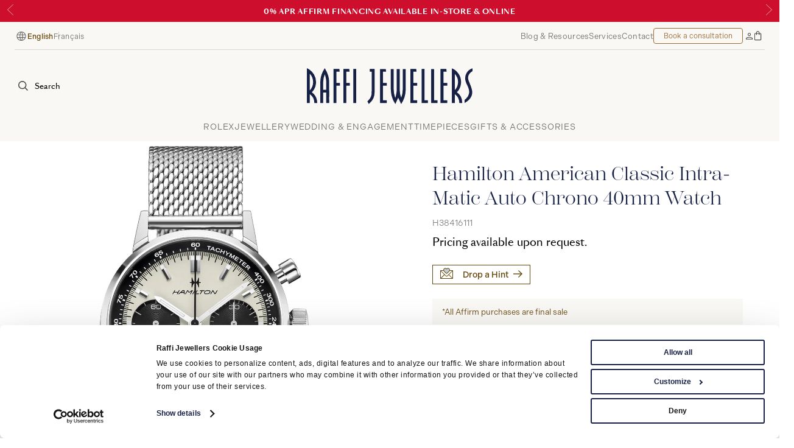

--- FILE ---
content_type: text/html; charset=utf-8
request_url: https://www.raffi-jewellers.ca/products/watch-hamilton-american-classic-intra-matic-auto-chrono-40-mm-h38416111
body_size: 37640
content:
<!DOCTYPE html>
<html lang="en">

<head>
  <meta charset="utf-8">
  <meta name="viewport" content="width=device-width, initial-scale=1.0" />
  <meta name="description" content="Discover the Hamilton American Classic Intra-Matic Auto Chrono 40mm Watch - H38416111 at Raffi Jewellers - Hamilton Watch Canada Authorized Retailer " />
  <meta name="keywords" content="H38416111, Raffi, Raffi Jewellers, Luxury Jewellery, Rolex retailer, Jewellery, Raffi&amp;Co, TUDOR, Mikimoto, Timepieces" />
  
  <title>Hamilton American Classic Intra-Matic Auto Chrono 40mm Watch - H38416111 | Hamilton Watch Canada - Raffi Jewellers</title>

  <meta name="robots" content="index, follow">

<link rel="preload" href="https://use.typekit.net/dte1eqa.css" as="style" fetchpriority="high">


<link rel="preload" href="https://consent.cookiebot.com/uc.js" as="script" fetchpriority="high">





<link rel="preload" href="/assets/fonts/SangBleuOGSans-Regular-WebS.53d25cb8.woff2" as="font" type="font/woff2" crossorigin>


<link rel="preconnect" href="https://cdn.userway.org" crossorigin>
<link rel="preload" href="https://cdn.userway.org/widget.js" as="script">





  <link rel="canonical" href="https://www.raffi-jewellers.ca/products/watch-hamilton-american-classic-intra-matic-auto-chrono-40-mm-h38416111" />
  <meta property="og:url" content="http://www.raffi-jewellers.ca/products/watch-hamilton-american-classic-intra-matic-auto-chrono-40-mm-h38416111" />

    <link rel="alternate" hreflang="en" href="https://www.raffi-jewellers.ca/products/watch-hamilton-american-classic-intra-matic-auto-chrono-40-mm-h38416111" />
    <link rel="alternate" hreflang="fr" href="https://www.raffi-jewellers.ca/fr/products/watch-hamilton-american-classic-intra-matic-auto-chrono-40-mm-h38416111" />
  <link rel="alternate" hreflang="x-default" href="https://www.raffi-jewellers.ca/products/watch-hamilton-american-classic-intra-matic-auto-chrono-40-mm-h38416111" />

  <meta property="og:locale" content="en" />
  <meta property="og:type" content="article" />
  <meta property="og:title" content="Hamilton American Classic Intra-Matic Auto Chrono 40mm Watch - H38416111 | Hamilton Watch Canada - Raffi Jewellers" />
  <meta property="og:description" content="Discover the Hamilton American Classic Intra-Matic Auto Chrono 40mm Watch - H38416111 at Raffi Jewellers - Hamilton Watch Canada Authorized Retailer " />
  <meta property="og:site_name" content="Raffi Jewellers" />
  <meta property="article:publisher" content="https://www.facebook.com/RaffiJewellersWaterlooCambridge" />
  <meta property="og:image" content="https://cdn.shopify.com/s/files/1/0721/9897/9877/files/H38416111_b1f15e8a-0e04-4f63-b12c-1bbc8e0dab44_1200x.jpg?v=1689347947" />

  <meta name="twitter:card" content="summary" />
  <meta name="twitter:site" content="@rafficambridge" />
  <meta name="twitter:title" content="Hamilton American Classic Intra-Matic Auto Chrono 40mm Watch - H38416111 | Hamilton Watch Canada - Raffi Jewellers" />
  <meta name="twitter:description" content="Discover the Hamilton American Classic Intra-Matic Auto Chrono 40mm Watch - H38416111 at Raffi Jewellers - Hamilton Watch Canada Authorized Retailer " />
  <meta name="twitter:image" content="https://cdn.shopify.com/s/files/1/0721/9897/9877/files/H38416111_b1f15e8a-0e04-4f63-b12c-1bbc8e0dab44_1200x.jpg?v=1689347947" />

  
  <link rel="apple-touch-icon" sizes="180x180" href="/assets/img/favicons/apple-touch-icon.d5c4c024.png">
  <link rel="icon" type="image/png" sizes="32x32" href="/assets/img/favicons/favicon-32x32.843ba752.png">
  <link rel="icon" type="image/png" sizes="16x16" href="/assets/img/favicons/favicon-16x16.3faebcc5.png">
  <link rel="manifest" href="/assets/img/favicons/site.0c0107e8.webmanifest">
  <link rel="mask-icon" href="/assets/img/favicons/safari-pinned-tab.55d4a159.svg" color="#172045">
  <link rel="shortcut icon" href="/assets/img/favicons/favicon.e9990a65.ico">
  <meta name="msapplication-TileColor" content="#172045">
  <meta name="msapplication-config" content="/assets/img/favicons/browserconfig.720ef681.xml">
  <meta name="theme-color" content="#172045">

  
  <meta property="fb:app_id" content="169851333537" />
  <meta name="p:domain_verify" content="9df545f98732833ce1117b32e79cebf9" />



<!-- Google tag (gtag.js) -->
<script async type="text/plain" data-cookieconsent="statistics" src="https://www.googletagmanager.com/gtag/js?id=G-0QLGEFWDB3"></script>
<script type="text/plain" data-cookieconsent="statistics">
  window.dataLayer = window.dataLayer || [];
  function gtag(){dataLayer.push(arguments);}
  gtag('js', new Date());
  gtag('config', 'G-0QLGEFWDB3');
</script>

<!-- Google Tag Manager -->
<script type="text/plain" data-cookieconsent="statistics">
  (function(w,d,s,l,i){w[l]=w[l]||[];w[l].push({'gtm.start':
  new Date().getTime(),event:'gtm.js'});var f=d.getElementsByTagName(s)[0],
  j=d.createElement(s),dl=l!='dataLayer'?'&l='+l:'';j.async=true;j.src=
  'https://www.googletagmanager.com/gtm.js?id='+i+dl;f.parentNode.insertBefore(j,f);
  })(window,document,'script','dataLayer','GTM-NHH69SZP');
</script>
<!-- End Google Tag Manager -->

<!-- Meta Pixel Code -->
<script type="text/plain" data-cookieconsent="marketing">
  !function(f,b,e,v,n,t,s)
  {if(f.fbq)return;n=f.fbq=function(){n.callMethod?
  n.callMethod.apply(n,arguments):n.queue.push(arguments)};
  if(!f._fbq)f._fbq=n;n.push=n;n.loaded=!0;n.version='2.0';
  n.queue=[];t=b.createElement(e);t.async=!0;
  t.src=v;s=b.getElementsByTagName(e)[0];
  s.parentNode.insertBefore(t,s)}(window, document,'script',
  'https://connect.facebook.net/en_US/fbevents.js');
  fbq('init', '306601538442852');
  fbq('track', 'PageView');
</script>

<!-- End Meta Pixel Code -->

<!-- Reddit Pixel -->
<script>
!function(w,d){if(!w.rdt){var p=w.rdt=function(){p.sendEvent?p.sendEvent.apply(p,arguments):p.callQueue.push(arguments)};p.callQueue=[];var t=d.createElement("script");t.src="https://www.redditstatic.com/ads/pixel.js",t.async=!0;var s=d.getElementsByTagName("script")[0];s.parentNode.insertBefore(t,s)}}(window,document);rdt('init','a2_i36bwtipeqfx');rdt('track', 'PageVisit');
</script>
<!-- DO NOT MODIFY UNLESS TO REPLACE A USER IDENTIFIER -->
<!-- End Reddit Pixel -->


<script defer type="text/plain" data-cookieconsent="marketing" src="//static.klaviyo.com/onsite/js/klaviyo.js?company_id=VtJPkR"></script>

<script>
  function setCookie(name, value, daysToLive) {
    // Encode value in order to escape semicolons, commas, and whitespace
    let cookie = name + '=' + encodeURIComponent(value);

    if(typeof daysToLive === 'number') {
      /* Sets the max-age attribute so that the cookie expires
      after the specified number of days */
      cookie += '; max-age=' + (daysToLive*24*60*60) + '; path=/';
      document.cookie = cookie;
    }
  }

  function getCookie(cookieName) {
    const name = cookieName + "=";
    const decodedCookie = decodeURIComponent(document.cookie);
    const cookieArray = decodedCookie.split(';');

    for (let i = 0; i < cookieArray.length; i++) {
      let cookie = cookieArray[i];
      while (cookie.charAt(0) === ' ') {
        cookie = cookie.substring(1);
      }
      if (cookie.indexOf(name) === 0) {
        return cookie.substring(name.length, cookie.length);
      }
    }
    return null;
  }

  function setAdobeConsent(enabled) {
    try {
      if (enabled) {
        // console.debug('Enabling analytics');
        _satellite.setVar('Analyticsconsent','true');
        // console.debug('Tracking page view');
        _satellite.track('PageView');
        // console.debug('Setting cookie to true');
        // setCookie('rlx-consent', 'true', 30);
      } else {
        // console.debug('Disabling analytics');
        _satellite.setVar('Analyticsconsent','false');
        // console.debug('Setting cookie to false');
        // setCookie('rlx-consent', 'false', 30);
      }
    } catch (e) {
      console.error(e);
    }
  }

  let rlxConsent = getCookie('rlx-consent');

  if(rlxConsent === null) {
    setCookie('rlx-consent', 'false', 30);
  }

  // Get the stored consent status, so we can check if they change it
  // TODO: RLX: Add this to "PreviousCookieConsent" CookieBot's list manually
  let previousCookieConsent = getCookie('PreviousCookieConsent');
  // Set the initial consent status
  if (previousCookieConsent === null) {
    const cookiebotConsentCookie = getCookie('CookieConsent');
    setCookie('PreviousCookieConsent', cookiebotConsentCookie, 30);
  }

  /** Compare CookieConsent and PreviousCookieConsent cookies to see if they've changed */
  function detectConsentChange() {
    const cookiebotConsentCookie = getCookie('CookieConsent');
    const previousCookieConsent = getCookie('PreviousCookieConsent');

    const consentChanged = cookiebotConsentCookie !== previousCookieConsent;

    if (consentChanged) {
      // console.debug('Consent changed');
      setCookie('PreviousCookieConsent', cookiebotConsentCookie, 30);
    } else {
      // console.debug('Consent unchanged');
    }

    return consentChanged;
  }

  /** Event listener for when cookie consent has changed */
  function consentChanged() {
    const rolexIframe = document.getElementById('rlx-corner');

    if (Cookiebot.consent.statistics) {
      console.debug('Setting cookie to true');
      setCookie('rlx-consent', 'true', 30);
      if (rolexIframe) {
        rolexIframe.contentWindow.postMessage('consentTrue', 'https://cornersv7.rolex.com');
        rolexIframe.contentWindow.postMessage('consentValidation', 'https://cornersv7.rolex.com');
      }
    } else {
      console.debug('Setting cookie to false');
      setCookie('rlx-consent', 'false', 30);
      if (rolexIframe) {
        rolexIframe.contentWindow.postMessage('consentFalse', 'https://cornersv7.rolex.com');
      }
    }
  }

  // Set consent cookie on cookie bot accept/decline
  // They also run on load so we need to store the previous value and compare
  window.addEventListener('CookiebotOnAccept', function () {
    // console.debug('CookiebotOnAccept fired');
    if (detectConsentChange()) {
      consentChanged();
    }
  });
  window.addEventListener('CookiebotOnDecline', function () {
    // console.debug('CookiebotOnDecline fired');
    if (detectConsentChange()) {
      consentChanged();
    }
  });
</script>

<!-- Hotjar Tracking Code for https://www.raffi-jewellers.ca/ -->
<script type="text/plain" data-cookieconsent="statistics">
  (function(h,o,t,j,a,r){
    h.hj=h.hj||function(){(h.hj.q=h.hj.q||[]).push(arguments)};
    h._hjSettings={hjid:3654720,hjsv:6};
    a=o.getElementsByTagName('head')[0];
    r=o.createElement('script');r.async=1;
    r.src=t+h._hjSettings.hjid+j+h._hjSettings.hjsv;
    a.appendChild(r);
  })(window,document,'https://static.hotjar.com/c/hotjar-','.js?sv=');
</script>




  <link rel="stylesheet" href="https://use.typekit.net/dte1eqa.css">

<script>
  (globalThis || window).stardust = {namedRoutes: {"drive.local.serve":"/uploads/*","pdf.terms-fr":"/conditions","pdf.privacy-fr":"/politique-de-confidentialite","cache_reset.immediate":"/cache_reset","cache_reset.delayed":"/cache_reset","api.forms.rolex-sendgrid":"/api/forms/contact-rolex","api.forms.consultation":"/api/forms/consultation","api.forms.contact":"/api/forms/contact","api.forms.newsletter":"/api/forms/newsletter","api.forms.tudorLanding":"/api/forms/tudor/landing-form","api.forms.fillout":"/api/forms/fillout","api.forms.dropHint":"/api/forms/drop-a-hint","api.shop.info":"/api/shop/shop-info","api.shop.stock":"/api/shop/variant-stock","api.shop.colours":"/api/shop/variant-colours/:id","api.shop.images":"/api/shop/product-images/:id","api.shop.search":"/api/shop/search","api.shop.objectId":"/api/shop/object-id","api.rolex.watches":"/api/rolex/watches","api.rolex.collectionData":"/api/rolex/collection-data","api.rolex.paginate":"/api/rolex/paginate","api.blog.paginate":"/api/blog/paginate","api.search.paginate":"/api/search/paginate","fr.blog.index":"/fr/blog","fr.blog.post":"/fr/blog/:slug","fr.tudor.landing":"/fr/tudor-royalmount","fr.shopify.slug":"/fr/products/:slug","fr.shopify.cart":"/fr/shopping-bag","fr.world-of-rolex.index":"/fr/rolex/world-of-rolex","fr.world-of-rolex.post":"/fr/rolex/world-of-rolex/:slug","fr.rolex.message":"/fr/rolex/contact/message","fr.rolex.accessory":"/fr/rolex/accessories/:slug","fr.rolex.watch":"/fr/rolex/:rmc","fr.rolex.slug":"/fr/rolex/*","fr.search.index":"/fr/search","fr.search.products":"/fr/search/products","fr.contentful.index":"/fr","fr.contentful.slug":"/fr/*","en.blog.index":"/blog","en.blog.post":"/blog/:slug","en.tudor.landing":"/tudor-royalmount","en.shopify.slug":"/products/:slug","en.shopify.cart":"/shopping-bag","en.world-of-rolex.index":"/rolex/world-of-rolex","en.world-of-rolex.post":"/rolex/world-of-rolex/:slug","en.rolex.message":"/rolex/contact/message","en.rolex.accessory":"/rolex/accessories/:slug","en.rolex.watch":"/rolex/:rmc","en.rolex.slug":"/rolex/*","en.search.index":"/search","en.search.products":"/search/products","en.contentful.index":"/","en.contentful.slug":"/*"}};
</script>
      
<script src="/assets/app.6f04e5ac.js" defer></script>
<link rel="stylesheet" href="/assets/app.2d81baa6.css" />

  


  

</head>

<body class="body--announcement-banner"><div class="ie-banner" id="ie-banner">
  <div class="page-width mobile-padding">
    <div class="ie-banner__content">
      <p>Your web browser is out of date. Update your browser for more security, speed and the best experience on this site.</p>
      <a class="btn ie-banner__link" href="http://outdatedbrowser.com" target="_blank">Update your browser</a>

      <button class="ie-banner__close" id="ie-banner-close"><span class="sr-only">Dismiss</span></button>
    </div>
  </div>
</div>


  <a href="#mainContent" id="skipToContent" class="btn btn--primary" data-skip>
  Skip to main content
  </a>

	<div class="js-announcement-banner announcement-banner announcement-banner--red">


				
				<div class="announcement-banner__slide">
					<div class="mobile-padding page-width">
						<p class="announcement-banner__text">
							<b>0% APR Affirm Financing Available In-Store & Online</b>
						</p>
					</div>
				</div>


				
				<div class="announcement-banner__slide">
					<div class="mobile-padding page-width">
						<p class="announcement-banner__text">
							<b>Complimentary shipping on orders over $299</b>
						</p>
					</div>
				</div>


		
			<div class="announcement-banner__controls">
				<button type="button" class="announcement-banner__control js-prev" title="t('general.announcementPrev')"><svg xmlns="http://www.w3.org/2000/svg" viewBox="0 0 15.482 30.763" fill="none" stroke="#242424"><path d="M15.122.346.693 15.381l14.429 15.035"/></svg>
				</button>
				<button type="button" class="announcement-banner__control js-next" title="t('general.announcementNext')"><svg xmlns="http://www.w3.org/2000/svg" viewBox="0 0 15.482 30.763" fill="none" stroke="#242424"><path d="M.361 30.416 14.79 15.381.361.346"/></svg>
				</button>
			</div>

	</div>

<nav class="nav" id="js-nav">
	<div class="nav__topbar">
		<div class="nav__topbar-left"><div class="language-switcher"><svg xmlns="http://www.w3.org/2000/svg" width="21" height="21" viewBox="0 0 21 21">
  <path d="M10.9519 18.0048C9.90817 18.0048 8.92554 17.8072 8.00401 17.4119C7.08248 17.0166 6.2772 16.4744 5.58817 15.7852C4.89901 15.0962 4.35679 14.2909 3.96151 13.3694C3.56623 12.4479 3.36859 11.4652 3.36859 10.4215C3.36859 9.36911 3.56623 8.38432 3.96151 7.46709C4.35679 6.54987 4.89901 5.74675 5.58817 5.05772C6.2772 4.36855 7.08248 3.82633 8.00401 3.43105C8.92554 3.03577 9.90817 2.83813 10.9519 2.83813C12.0043 2.83813 12.9891 3.03577 13.9063 3.43105C14.8235 3.82633 15.6266 4.36855 16.3157 5.05772C17.0048 5.74675 17.5471 6.54987 17.9423 7.46709C18.3376 8.38432 18.5353 9.36911 18.5353 10.4215C18.5353 11.4652 18.3376 12.4479 17.9423 13.3694C17.5471 14.2909 17.0048 15.0962 16.3157 15.7852C15.6266 16.4744 14.8235 17.0166 13.9063 17.4119C12.9891 17.8072 12.0043 18.0048 10.9519 18.0048ZM10.9519 16.8829C11.2522 16.5828 11.5337 16.0938 11.7965 15.4158C12.0593 14.7379 12.2612 13.9823 12.4023 13.149H9.50151C9.65331 14.0037 9.85797 14.77 10.1155 15.4479C10.3728 16.1258 10.6516 16.6042 10.9519 16.8829ZM9.60901 16.7788C9.34512 16.3621 9.10686 15.8376 8.89422 15.2052C8.68158 14.5727 8.51866 13.8873 8.40547 13.149H5.05776C5.4979 14.1116 6.11942 14.9116 6.92234 15.549C7.72526 16.1862 8.62081 16.5961 9.60901 16.7788ZM12.2948 16.7788C13.283 16.5961 14.1786 16.1862 14.9815 15.549C15.7844 14.9116 16.406 14.1116 16.8461 13.149H13.4984C13.3584 13.8926 13.1821 14.5806 12.9694 15.2131C12.7569 15.8456 12.5321 16.3675 12.2948 16.7788ZM4.67942 12.0656H8.29817C8.2597 11.7698 8.23561 11.48 8.22588 11.1963C8.2163 10.9126 8.21151 10.6405 8.21151 10.3798C8.21151 10.1191 8.2163 9.8539 8.22588 9.58418C8.23561 9.31432 8.2597 9.04536 8.29817 8.7773H4.67942C4.59929 9.04647 4.54137 9.31994 4.50567 9.59772C4.46984 9.8755 4.45192 10.1501 4.45192 10.4215C4.45192 10.6929 4.46984 10.9674 4.50567 11.2452C4.54137 11.523 4.59929 11.7965 4.67942 12.0656ZM9.40213 12.0656H12.5017C12.5401 11.7559 12.5641 11.4688 12.5738 11.2044C12.5834 10.9399 12.5882 10.679 12.5882 10.4215C12.5882 10.164 12.5834 9.89952 12.5738 9.62813C12.5641 9.35675 12.5401 9.07314 12.5017 8.7773H9.40213C9.3638 9.07314 9.33977 9.35675 9.33005 9.62813C9.32047 9.89952 9.31567 10.164 9.31567 10.4215C9.31567 10.679 9.32047 10.9434 9.33005 11.2148C9.33977 11.4862 9.3638 11.7698 9.40213 12.0656ZM13.6057 12.0656H17.2244C17.3046 11.7965 17.3625 11.523 17.3982 11.2452C17.434 10.9674 17.4519 10.6929 17.4519 10.4215C17.4519 10.1501 17.434 9.87202 17.3982 9.5873C17.3625 9.30258 17.3046 9.03258 17.2244 8.7773H13.6057C13.6441 9.07314 13.6682 9.36293 13.678 9.64668C13.6875 9.93029 13.6923 10.2024 13.6923 10.4631C13.6923 10.7238 13.6875 10.989 13.678 11.2588C13.6682 11.5286 13.6441 11.7976 13.6057 12.0656ZM13.4984 7.69397H16.8461C16.4007 6.72064 15.7832 5.92063 14.9936 5.29397C14.204 4.66744 13.3044 4.2548 12.2948 4.05605C12.5587 4.49939 12.7943 5.03334 13.0015 5.65793C13.2089 6.28237 13.3745 6.96105 13.4984 7.69397ZM9.50151 7.69397H12.4023C12.2505 6.84452 12.0419 6.07418 11.7765 5.38293C11.511 4.69168 11.2361 4.21737 10.9519 3.96001C10.6678 4.21737 10.3929 4.69168 10.1273 5.38293C9.86193 6.07418 9.65331 6.84452 9.50151 7.69397ZM5.05776 7.69397H8.40547C8.52936 6.96105 8.69498 6.28237 8.90234 5.65793C9.10956 5.03334 9.34512 4.49939 9.60901 4.05605C8.59401 4.2548 7.69311 4.66883 6.9063 5.29814C6.11936 5.9273 5.50317 6.72591 5.05776 7.69397Z"/>
</svg>

  <p class="sr-only">Language</p>
  <ul class="language-list js-language-switcher">
    <li>
      <button type="button" class="language-btn active" data-lang="en">
        English
      </button>
    </li>
    <li>
      <button type="button" class="language-btn " data-lang="fr">
        Français
      </button>
    </li>
  </ul>
</div>

		</div>
		<div class="nav__topbar-right">
			<ul class="nav__topbar-list">
				<li class="nav__topbar-list-item">
					<a class="nav__topbar-link" href="/blog">Blog &amp; Resources</a>
				</li>
				<li class="nav__topbar-list-item">
					<a class="nav__topbar-link" href="/services">Services</a>
				</li>
				<li class="nav__topbar-list-item">
					<a class="nav__topbar-link" href="/contact-us">Contact</a>
				</li>
				<li class="nav__topbar-list-item">
					<button class="nav__cta-btn btn btn--primary btn--sm js-modal-btn" data-modal="consultation">
						Book a consultation
					</button>
				</li>
				<li class="nav__topbar-list-item"><a href="https://accounts.raffi-jewellers.ca/account" 
	class="nav__icon-link	">
 	<span class="sr-only">My Account</span><svg xmlns="http://www.w3.org/2000/svg" width="12" height="11" viewBox="0 0 12 11" fill="none">
  <path d="M5.58333 5.16667C4.86458 5.16667 4.25438 4.91583 3.75271 4.41417C3.2509 3.91236 3 3.30208 3 2.58333C3 1.86458 3.2509 1.25438 3.75271 0.752708C4.25438 0.250903 4.86458 0 5.58333 0C6.30208 0 6.91229 0.250903 7.41396 0.752708C7.91576 1.25438 8.16667 1.86458 8.16667 2.58333C8.16667 3.30208 7.91576 3.91236 7.41396 4.41417C6.91229 4.91583 6.30208 5.16667 5.58333 5.16667ZM0 10.8463V9.32688C0 9.0716 0.0761112 8.82563 0.228333 8.58896C0.380556 8.35229 0.593472 8.14743 0.867083 7.97437C1.59347 7.55674 2.35694 7.23653 3.1575 7.01375C3.95806 6.79097 4.76521 6.67958 5.57896 6.67958C6.39271 6.67958 7.20132 6.79097 8.00479 7.01375C8.80826 7.23653 9.57319 7.55674 10.2996 7.97437C10.5732 8.13354 10.7861 8.33493 10.9383 8.57854C11.0906 8.82215 11.1667 9.0716 11.1667 9.32688V10.8463H0ZM1.08333 9.76292H10.0833V9.32688C10.0833 9.23896 10.0517 9.15625 9.98833 9.07875C9.92486 9.00125 9.83743 8.93549 9.72604 8.88146C9.1191 8.51396 8.4634 8.23563 7.75896 8.04646C7.05438 7.85743 6.32917 7.76292 5.58333 7.76292C4.8375 7.76292 4.11229 7.85743 3.40771 8.04646C2.70326 8.23563 2.04757 8.51396 1.44062 8.88146C1.32854 8.9584 1.24097 9.03208 1.17792 9.1025C1.11486 9.17292 1.08333 9.24771 1.08333 9.32688V9.76292ZM5.58771 4.08333C6.00146 4.08333 6.35417 3.93604 6.64583 3.64146C6.9375 3.34687 7.08333 2.99271 7.08333 2.57896C7.08333 2.16521 6.93604 1.8125 6.64146 1.52083C6.34687 1.22917 5.99271 1.08333 5.57896 1.08333C5.16521 1.08333 4.8125 1.23069 4.52083 1.52542C4.22917 1.82 4.08333 2.17417 4.08333 2.58792C4.08333 3.00153 4.23063 3.35417 4.52521 3.64583C4.81979 3.9375 5.17396 4.08333 5.58771 4.08333Z" fill="#4B4B4B"/>
</svg>

</a>
				</li>
				<li class="nav__topbar-list-item"><a href="/shopping-bag" 
	class="nav__icon-link	nav__icon-link--cart js-nav-cart	">
 	<span class="sr-only">Bag</span><svg xmlns="http://www.w3.org/2000/svg" width="12" height="16" viewBox="0 0 12 16" fill="#4B4B4B">
  <path d="M1.33396 15.1667C0.958542 15.1667 0.642361 15.0372 0.385417 14.7781C0.128472 14.5191 0 14.202 0 13.8269V4.83979C0 4.46465 0.129514 4.14757 0.388542 3.88854C0.647569 3.62951 0.964653 3.5 1.33979 3.5H2.79167V2.95833C2.79167 2.17847 3.05153 1.49042 3.57125 0.894166C4.09111 0.298055 4.76181 0 5.58333 0C6.36319 0 7.02347 0.270277 7.56417 0.810833C8.10472 1.35153 8.375 2.01181 8.375 2.79167V3.5H9.82688C10.202 3.5 10.5191 3.62951 10.7781 3.88854C11.0372 4.14757 11.1667 4.46465 11.1667 4.83979V13.8269C11.1667 14.202 11.0371 14.5191 10.7779 14.7781C10.5188 15.0372 10.2015 15.1667 9.82604 15.1667H1.33396ZM1.33979 14.0833H9.82688C9.89104 14.0833 9.94979 14.0566 10.0031 14.0031C10.0566 13.9498 10.0833 13.891 10.0833 13.8269V4.83979C10.0833 4.77563 10.0566 4.71687 10.0031 4.66354C9.94979 4.61007 9.89104 4.58333 9.82688 4.58333H8.375V6.04167C8.375 6.19542 8.32354 6.3241 8.22063 6.42771C8.11785 6.53146 7.99021 6.58333 7.83771 6.58333C7.68521 6.58333 7.55611 6.53146 7.45042 6.42771C7.34458 6.3241 7.29167 6.19542 7.29167 6.04167V4.58333H3.875V6.04167C3.875 6.19542 3.82354 6.3241 3.72062 6.42771C3.61785 6.53146 3.49021 6.58333 3.33771 6.58333C3.18521 6.58333 3.05611 6.53146 2.95042 6.42771C2.84458 6.3241 2.79167 6.19542 2.79167 6.04167V4.58333H1.33979C1.27562 4.58333 1.21688 4.61007 1.16354 4.66354C1.11007 4.71687 1.08333 4.77563 1.08333 4.83979V13.8269C1.08333 13.891 1.11007 13.9498 1.16354 14.0031C1.21688 14.0566 1.27562 14.0833 1.33979 14.0833ZM3.875 3.5H7.29167V2.79167C7.29167 2.315 7.12569 1.91111 6.79375 1.58C6.46167 1.24889 6.05674 1.08333 5.57896 1.08333C5.10104 1.08333 4.69757 1.24889 4.36854 1.58C4.03951 1.91111 3.875 2.315 3.875 2.79167V3.5Z"/>
</svg>

</a>
				</li>
			</ul>
		</div>
	</div>
	<div class="js-nav-header nav__header">
		<div class="nav__left nav__left--expanded">
			<button class="nav__search js-nav-search"><svg xmlns="http://www.w3.org/2000/svg" width="16.379" height="16.375" viewBox="0 0 16.379 16.375">
  <path d="M26.838,32.707a6.818,6.818,0,0,0,4.252-1.484l4.152,4.152,1.117-1.117L32.208,30.1a6.854,6.854,0,1,0-5.37,2.6Zm0-12.125a5.273,5.273,0,1,1-3.728,1.545,5.268,5.268,0,0,1,3.728-1.545Z" transform="translate(-19.979 -19)" fill="#4B4B4B"/>
</svg>

				<span class="nav__search-text">Search</span>
			</button>
		</div>

		<a href="/" class="nav__home-link">
			<img src="/assets/img/nav/Raffi_Logo_Horizontal.fc114f5e.svg" alt="Raffi Jewellers" class="nav__logo">
		</a>

		<div class="nav__right nav__right--expanded">
			<button class="js-toggle-nav nav__toggle">
				<span class="sr-only">Menu</span>
				<span class="nav__toggle-line"></span>
				<span class="nav__toggle-line"></span>
				<span class="nav__toggle-line"></span>
			</button>

			<a href="/shopping-bag" 
	class="nav__icon-link	nav__icon-link--cart js-nav-cart	">
 	<span class="sr-only">Bag</span><svg xmlns="http://www.w3.org/2000/svg" width="12" height="16" viewBox="0 0 12 16" fill="#4B4B4B">
  <path d="M1.33396 15.1667C0.958542 15.1667 0.642361 15.0372 0.385417 14.7781C0.128472 14.5191 0 14.202 0 13.8269V4.83979C0 4.46465 0.129514 4.14757 0.388542 3.88854C0.647569 3.62951 0.964653 3.5 1.33979 3.5H2.79167V2.95833C2.79167 2.17847 3.05153 1.49042 3.57125 0.894166C4.09111 0.298055 4.76181 0 5.58333 0C6.36319 0 7.02347 0.270277 7.56417 0.810833C8.10472 1.35153 8.375 2.01181 8.375 2.79167V3.5H9.82688C10.202 3.5 10.5191 3.62951 10.7781 3.88854C11.0372 4.14757 11.1667 4.46465 11.1667 4.83979V13.8269C11.1667 14.202 11.0371 14.5191 10.7779 14.7781C10.5188 15.0372 10.2015 15.1667 9.82604 15.1667H1.33396ZM1.33979 14.0833H9.82688C9.89104 14.0833 9.94979 14.0566 10.0031 14.0031C10.0566 13.9498 10.0833 13.891 10.0833 13.8269V4.83979C10.0833 4.77563 10.0566 4.71687 10.0031 4.66354C9.94979 4.61007 9.89104 4.58333 9.82688 4.58333H8.375V6.04167C8.375 6.19542 8.32354 6.3241 8.22063 6.42771C8.11785 6.53146 7.99021 6.58333 7.83771 6.58333C7.68521 6.58333 7.55611 6.53146 7.45042 6.42771C7.34458 6.3241 7.29167 6.19542 7.29167 6.04167V4.58333H3.875V6.04167C3.875 6.19542 3.82354 6.3241 3.72062 6.42771C3.61785 6.53146 3.49021 6.58333 3.33771 6.58333C3.18521 6.58333 3.05611 6.53146 2.95042 6.42771C2.84458 6.3241 2.79167 6.19542 2.79167 6.04167V4.58333H1.33979C1.27562 4.58333 1.21688 4.61007 1.16354 4.66354C1.11007 4.71687 1.08333 4.77563 1.08333 4.83979V13.8269C1.08333 13.891 1.11007 13.9498 1.16354 14.0031C1.21688 14.0566 1.27562 14.0833 1.33979 14.0833ZM3.875 3.5H7.29167V2.79167C7.29167 2.315 7.12569 1.91111 6.79375 1.58C6.46167 1.24889 6.05674 1.08333 5.57896 1.08333C5.10104 1.08333 4.69757 1.24889 4.36854 1.58C4.03951 1.91111 3.875 2.315 3.875 2.79167V3.5Z"/>
</svg>

</a>

			<a href="/rolex/discover?cmpid=retailer_clock" style="display:inline-block">
				<div class="nav__certification nav__certification--desktop rolex-retailer-clock"></div>
			</a>
		</div>
<div class="js-search-box nav__s-box" aria-hidden="true">
	<div class="nav__s-box-wrapper mobile-padding">
		<div id="autocomplete">
			
		</div>
		<div id="autocomplete-panel">
			
		</div>
		<button class="nav__s-box-close js-search-close" tabindex="-1"><span class="sr-only">Close</span><svg xmlns="http://www.w3.org/2000/svg" width="14.919" height="7.88" viewBox="0 0 14.919 7.88">
  <path data-name="Path 827" d="M110.31,2047.935l7.113,6.826,7.113-6.826" transform="translate(124.883 2055.455) rotate(180)" fill="none" stroke="#172045" stroke-width="1"/>
</svg>

		</button>
	</div>
</div>

	</div>

	<div class="js-mobile-nav nav__menu">
		<div class="nav__menu-container">
			<div class="nav__left nav__left--compressed">
				<button class="nav__search js-nav-search"><svg xmlns="http://www.w3.org/2000/svg" width="16.379" height="16.375" viewBox="0 0 16.379 16.375">
  <path d="M26.838,32.707a6.818,6.818,0,0,0,4.252-1.484l4.152,4.152,1.117-1.117L32.208,30.1a6.854,6.854,0,1,0-5.37,2.6Zm0-12.125a5.273,5.273,0,1,1-3.728,1.545,5.268,5.268,0,0,1,3.728-1.545Z" transform="translate(-19.979 -19)" fill="#4B4B4B"/>
</svg>

					<span class="nav__search-text">Search</span>
				</button>
			</div>
			
			<div class="nav__above"><div class="language-switcher"><svg xmlns="http://www.w3.org/2000/svg" width="21" height="21" viewBox="0 0 21 21">
  <path d="M10.9519 18.0048C9.90817 18.0048 8.92554 17.8072 8.00401 17.4119C7.08248 17.0166 6.2772 16.4744 5.58817 15.7852C4.89901 15.0962 4.35679 14.2909 3.96151 13.3694C3.56623 12.4479 3.36859 11.4652 3.36859 10.4215C3.36859 9.36911 3.56623 8.38432 3.96151 7.46709C4.35679 6.54987 4.89901 5.74675 5.58817 5.05772C6.2772 4.36855 7.08248 3.82633 8.00401 3.43105C8.92554 3.03577 9.90817 2.83813 10.9519 2.83813C12.0043 2.83813 12.9891 3.03577 13.9063 3.43105C14.8235 3.82633 15.6266 4.36855 16.3157 5.05772C17.0048 5.74675 17.5471 6.54987 17.9423 7.46709C18.3376 8.38432 18.5353 9.36911 18.5353 10.4215C18.5353 11.4652 18.3376 12.4479 17.9423 13.3694C17.5471 14.2909 17.0048 15.0962 16.3157 15.7852C15.6266 16.4744 14.8235 17.0166 13.9063 17.4119C12.9891 17.8072 12.0043 18.0048 10.9519 18.0048ZM10.9519 16.8829C11.2522 16.5828 11.5337 16.0938 11.7965 15.4158C12.0593 14.7379 12.2612 13.9823 12.4023 13.149H9.50151C9.65331 14.0037 9.85797 14.77 10.1155 15.4479C10.3728 16.1258 10.6516 16.6042 10.9519 16.8829ZM9.60901 16.7788C9.34512 16.3621 9.10686 15.8376 8.89422 15.2052C8.68158 14.5727 8.51866 13.8873 8.40547 13.149H5.05776C5.4979 14.1116 6.11942 14.9116 6.92234 15.549C7.72526 16.1862 8.62081 16.5961 9.60901 16.7788ZM12.2948 16.7788C13.283 16.5961 14.1786 16.1862 14.9815 15.549C15.7844 14.9116 16.406 14.1116 16.8461 13.149H13.4984C13.3584 13.8926 13.1821 14.5806 12.9694 15.2131C12.7569 15.8456 12.5321 16.3675 12.2948 16.7788ZM4.67942 12.0656H8.29817C8.2597 11.7698 8.23561 11.48 8.22588 11.1963C8.2163 10.9126 8.21151 10.6405 8.21151 10.3798C8.21151 10.1191 8.2163 9.8539 8.22588 9.58418C8.23561 9.31432 8.2597 9.04536 8.29817 8.7773H4.67942C4.59929 9.04647 4.54137 9.31994 4.50567 9.59772C4.46984 9.8755 4.45192 10.1501 4.45192 10.4215C4.45192 10.6929 4.46984 10.9674 4.50567 11.2452C4.54137 11.523 4.59929 11.7965 4.67942 12.0656ZM9.40213 12.0656H12.5017C12.5401 11.7559 12.5641 11.4688 12.5738 11.2044C12.5834 10.9399 12.5882 10.679 12.5882 10.4215C12.5882 10.164 12.5834 9.89952 12.5738 9.62813C12.5641 9.35675 12.5401 9.07314 12.5017 8.7773H9.40213C9.3638 9.07314 9.33977 9.35675 9.33005 9.62813C9.32047 9.89952 9.31567 10.164 9.31567 10.4215C9.31567 10.679 9.32047 10.9434 9.33005 11.2148C9.33977 11.4862 9.3638 11.7698 9.40213 12.0656ZM13.6057 12.0656H17.2244C17.3046 11.7965 17.3625 11.523 17.3982 11.2452C17.434 10.9674 17.4519 10.6929 17.4519 10.4215C17.4519 10.1501 17.434 9.87202 17.3982 9.5873C17.3625 9.30258 17.3046 9.03258 17.2244 8.7773H13.6057C13.6441 9.07314 13.6682 9.36293 13.678 9.64668C13.6875 9.93029 13.6923 10.2024 13.6923 10.4631C13.6923 10.7238 13.6875 10.989 13.678 11.2588C13.6682 11.5286 13.6441 11.7976 13.6057 12.0656ZM13.4984 7.69397H16.8461C16.4007 6.72064 15.7832 5.92063 14.9936 5.29397C14.204 4.66744 13.3044 4.2548 12.2948 4.05605C12.5587 4.49939 12.7943 5.03334 13.0015 5.65793C13.2089 6.28237 13.3745 6.96105 13.4984 7.69397ZM9.50151 7.69397H12.4023C12.2505 6.84452 12.0419 6.07418 11.7765 5.38293C11.511 4.69168 11.2361 4.21737 10.9519 3.96001C10.6678 4.21737 10.3929 4.69168 10.1273 5.38293C9.86193 6.07418 9.65331 6.84452 9.50151 7.69397ZM5.05776 7.69397H8.40547C8.52936 6.96105 8.69498 6.28237 8.90234 5.65793C9.10956 5.03334 9.34512 4.49939 9.60901 4.05605C8.59401 4.2548 7.69311 4.66883 6.9063 5.29814C6.11936 5.9273 5.50317 6.72591 5.05776 7.69397Z"/>
</svg>

  <p class="sr-only">Language</p>
  <ul class="language-list js-language-switcher">
    <li>
      <button type="button" class="language-btn active" data-lang="en">
        English
      </button>
    </li>
    <li>
      <button type="button" class="language-btn " data-lang="fr">
        Français
      </button>
    </li>
  </ul>
</div>

			</div>
			<ul class="nav__list nav__list--level-1">
				<li class="nav__list-item nav__list-item--level-1">
	<a href='#' class="
		nav__link nav__link--level-1
		"
		data-dropdown="true"
	>
		<div class="nav__link-content">
			Rolex
		</div>
	</a>

					<div class="nav__dropdown" aria-hidden="true">
						<div class="page-width nav__dropdown-grid"><button class="js-nav-back nav__back-btn" type="button">
  Back
</button>


							
							<div class="nav__accordion"><button type="button" class="nav__accordion-button" aria-expanded="false">
  <span class="nav__accordion-heading">Discover Rolex</span>
</button>

								<div class="nav__accordion-panel">
									<ul class="nav__list nav__list--level-2">
<li class="nav__list-item nav__list-item--level-2">
	<a href='/rolex/discover' class="
		nav__link nav__link--level-2
		"
	>
		<div class="nav__link-content">
			Discover Rolex
		</div>
	</a>
</li>


<li class="nav__list-item nav__list-item--level-2">
	<a href='/rolex/watches' class="
		nav__link nav__link--level-2
		"
	>
		<div class="nav__link-content">
			Rolex watches
		</div>
	</a>
</li>


<li class="nav__list-item nav__list-item--level-2">
	<a href='/rolex/new-watches' class="
		nav__link nav__link--level-2
		"
	>
		<div class="nav__link-content">
			New watches 2025
		</div>
	</a>
</li>


<li class="nav__list-item nav__list-item--level-2">
	<a href='/rolex/accessories' class="
		nav__link nav__link--level-2
		"
	>
		<div class="nav__link-content">
			Rolex accessories
		</div>
	</a>
</li>


<li class="nav__list-item nav__list-item--level-2">
	<a href='/rolex/watchmaking' class="
		nav__link nav__link--level-2
		"
	>
		<div class="nav__link-content">
			Watchmaking
		</div>
	</a>
</li>


<li class="nav__list-item nav__list-item--level-2">
	<a href='/rolex/servicing' class="
		nav__link nav__link--level-2
		"
	>
		<div class="nav__link-content">
			Servicing
		</div>
	</a>
</li>


<li class="nav__list-item nav__list-item--level-2">
	<a href='/rolex/world-of-rolex' class="
		nav__link nav__link--level-2
		"
	>
		<div class="nav__link-content">
			World of Rolex
		</div>
	</a>
</li>

									
<li class="nav__list-item nav__list-item--level-2">
	<a href='/rolex/raffi-jewellers' class="
		nav__link nav__link--level-2
		"
	>
		<div class="nav__link-content">
			Rolex at Raffi Jewellers
		</div>
	</a>
</li>

									
<li class="nav__list-item nav__list-item--level-2">
	<a href='/rolex/contact' class="
		nav__link nav__link--level-2
		"
	>
		<div class="nav__link-content">
			Contact us
		</div>
	</a>
</li>

									
								</ul>
								</div>
							</div>
							
							<div class="nav__accordion"><button type="button" class="nav__accordion-button" aria-expanded="false">
  <span class="nav__accordion-heading">Explore by Collection</span>
</button>

								<div class="nav__accordion-panel">
									<ul class="nav__list nav__list--level-2">
<li class="nav__list-item nav__list-item--level-2">
	<a href='/rolex/cosmograph-daytona' class="
		nav__link nav__link--level-2
		"
	>
		<div class="nav__link-content">
			The Rolex Cosmograph Daytona
		</div>
	</a>
</li>


<li class="nav__list-item nav__list-item--level-2">
	<a href='/rolex/1908' class="
		nav__link nav__link--level-2
		"
	>
		<div class="nav__link-content">
			The Rolex 1908
		</div>
	</a>
</li>


<li class="nav__list-item nav__list-item--level-2">
	<a href='/rolex/yacht-master' class="
		nav__link nav__link--level-2
		"
	>
		<div class="nav__link-content">
			The Rolex Yacht-Master
		</div>
	</a>
</li>


<li class="nav__list-item nav__list-item--level-2">
	<a href='/rolex/sky-dweller' class="
		nav__link nav__link--level-2
		"
	>
		<div class="nav__link-content">
			The Rolex Sky-Dweller
		</div>
	</a>
</li>


<li class="nav__list-item nav__list-item--level-2">
	<a href='/rolex/gmt-master-ii' class="
		nav__link nav__link--level-2
		"
	>
		<div class="nav__link-content">
			The Rolex GMT-Master II
		</div>
	</a>
</li>


<li class="nav__list-item nav__list-item--level-2">
	<a href='/rolex/explorer' class="
		nav__link nav__link--level-2
		"
	>
		<div class="nav__link-content">
			The Rolex Explorer
		</div>
	</a>
</li>


<li class="nav__list-item nav__list-item--level-2">
	<a href='/rolex/oyster-perpetual' class="
		nav__link nav__link--level-2
		"
	>
		<div class="nav__link-content">
			The Rolex Oyster Perpetual
		</div>
	</a>
</li>


<li class="nav__list-item nav__list-item--level-2">
	<a href='/rolex/day-date' class="
		nav__link nav__link--level-2
		"
	>
		<div class="nav__link-content">
			The Rolex Day-Date
		</div>
	</a>
</li>


<li class="nav__list-item nav__list-item--level-2">
	<a href='/rolex/datejust' class="
		nav__link nav__link--level-2
		"
	>
		<div class="nav__link-content">
			The Rolex Datejust
		</div>
	</a>
</li>


<li class="nav__list-item nav__list-item--level-2">
	<a href='/rolex/lady-datejust' class="
		nav__link nav__link--level-2
		"
	>
		<div class="nav__link-content">
			The Rolex Lady-Datejust
		</div>
	</a>
</li>


<li class="nav__list-item nav__list-item--level-2">
	<a href='/rolex/land-dweller' class="
		nav__link nav__link--level-2
		"
	>
		<div class="nav__link-content">
			The Rolex Land-Dweller
		</div>
	</a>
</li>


<li class="nav__list-item nav__list-item--level-2">
	<a href='/rolex/air-king' class="
		nav__link nav__link--level-2
		"
	>
		<div class="nav__link-content">
			The Rolex Air-King
		</div>
	</a>
</li>


<li class="nav__list-item nav__list-item--level-2">
	<a href='/rolex/sea-dweller' class="
		nav__link nav__link--level-2
		"
	>
		<div class="nav__link-content">
			The Rolex Sea-Dweller
		</div>
	</a>
</li>


<li class="nav__list-item nav__list-item--level-2">
	<a href='/rolex/submariner' class="
		nav__link nav__link--level-2
		"
	>
		<div class="nav__link-content">
			The Rolex Submariner
		</div>
	</a>
</li>


<li class="nav__list-item nav__list-item--level-2">
	<a href='/rolex/deepsea' class="
		nav__link nav__link--level-2
		"
	>
		<div class="nav__link-content">
			The Rolex Deepsea
		</div>
	</a>
</li>

								</ul>
								</div>
							</div><div class="nav__featured nav__featured--single">
	<div class="nav__featured-wrapper nav__featured-wrapper--single">
		<p class="nav__featured-title">Featured</p>

		
		<a href="/rolex/day-date" class="nav__featured-link">
			<div class="nav__featured-card">
				<picture>
					<source data-srcset="//images.ctfassets.net/f1qt0rcea7l4/3FkJMhA3dQCrABjM77IYnb/432c346d6be31bec904e29235ba8904d/brand-centre-banners-day-date_m128239-0063_pk20_4000x1840_en__1_.jpg?fm=webp&w=650" type="image/webp" />
					<img data-srcset="//images.ctfassets.net/f1qt0rcea7l4/3FkJMhA3dQCrABjM77IYnb/432c346d6be31bec904e29235ba8904d/brand-centre-banners-day-date_m128239-0063_pk20_4000x1840_en__1_.jpg?fm=webp&w=650" alt="ROLEX New Watches 2025" class="lazyload nav__featured-img" />
				</picture>
			</div>
			<div class="nav__featured-text-wrapper">
				<p class="nav__featured-text">ROLEX COLLECTION</p>
				<span class="nav__featured-cta">Discover</span>
			</div>
		</a>

		

	</div>
</div>

							<div class="nav__menu-footer nav__menu-footer--sub"><a href="/contact-us" class="nav__footer-link
">
  <span class="nav__footer-link-icon"><svg width="25" height="25" viewBox="0 0 25 25" fill="none" xmlns="http://www.w3.org/2000/svg">
  <path d="M8.19294 1.69507L7.66512 1.88953L7.66919 1.90056L7.67371 1.91141L8.19294 1.69507ZM10.0541 6.16188L9.5348 6.37826L9.53877 6.38734L10.0541 6.16188ZM9.54229 8.30223L9.19476 7.85992L9.18796 7.86527L9.18132 7.87082L9.54229 8.30223ZM7.26235 10.2099L6.90138 9.77852L6.56844 10.0571L6.75356 10.4498L7.26235 10.2099ZM14.707 17.6546L14.4672 18.1634L14.8599 18.3485L15.1384 18.0156L14.707 17.6546ZM16.6147 15.3747L17.0461 15.7356L17.0517 15.729L17.057 15.7222L16.6147 15.3747ZM18.7551 14.8629L18.5296 15.3783L18.5387 15.3821L18.7551 14.8629ZM23.2219 16.724L23.0056 17.2433L23.0164 17.2478L23.0274 17.2518L23.2219 16.724ZM24.2921 18.9109L24.8348 19.0589L24.836 19.0541L24.2921 18.9109ZM23.1754 23.0055L23.7151 23.1642L23.718 23.1535L23.1754 23.0055ZM1.91149 1.7416L1.76345 1.19881L1.75277 1.20195L1.91149 1.7416ZM6.00606 0.624895L5.86291 0.080894L5.85806 0.0822154L6.00606 0.624895ZM8.19294 1.69507L7.67371 1.91141L9.53488 6.37823L10.0541 6.16188L10.5733 5.94553L8.71217 1.47872L8.19294 1.69507ZM10.0541 6.16188L9.53877 6.38734C9.76921 6.91406 9.63034 7.51769 9.19476 7.85992L9.54229 8.30223L9.88981 8.74453C10.7571 8.06312 10.9904 6.89864 10.5694 5.93642L10.0541 6.16188ZM9.54229 8.30223L9.18132 7.87082L6.90138 9.77852L7.26235 10.2099L7.62332 10.6413L9.90326 8.73363L9.54229 8.30223ZM7.26235 10.2099L6.75356 10.4498C8.34472 13.825 11.092 16.5722 14.4672 18.1634L14.707 17.6546L14.9469 17.1458C11.808 15.666 9.25092 13.109 7.77115 9.97007L7.26235 10.2099ZM14.707 17.6546L15.1384 18.0156L17.0461 15.7356L16.6147 15.3747L16.1833 15.0137L14.2756 17.2936L14.707 17.6546ZM16.6147 15.3747L17.057 15.7222C17.3993 15.2866 18.0029 15.1478 18.5296 15.3782L18.7551 14.8629L18.9805 14.3475C18.0183 13.9265 16.8538 14.1599 16.1724 15.0272L16.6147 15.3747ZM18.7551 14.8629L18.5387 15.3821L23.0056 17.2433L23.2219 16.724L23.4382 16.2048L18.9714 14.3436L18.7551 14.8629ZM23.2219 16.724L23.0274 17.2518C23.602 17.4635 23.9176 18.1235 23.7481 18.7677L24.2921 18.9109L24.836 19.0541C25.1318 17.9302 24.6099 16.6359 23.4164 16.1962L23.2219 16.724ZM24.2921 18.9109L23.7494 18.7629L22.6327 22.8575L23.1754 23.0055L23.718 23.1535L24.8347 19.0589L24.2921 18.9109ZM23.1754 23.0055L22.6357 22.8468C22.4692 23.4129 21.9804 23.7923 21.4073 23.7923V24.3548V24.9173C22.5092 24.9173 23.4162 24.18 23.715 23.1642L23.1754 23.0055ZM21.4073 24.3548V23.7923C10.1787 23.7923 1.12464 14.7383 1.12464 3.50971H0.562138H-0.000362396C-0.000362396 15.3596 9.55733 24.9173 21.4073 24.9173V24.3548ZM0.562138 3.50971H1.12464C1.12464 2.93659 1.50402 2.44777 2.07021 2.28124L1.91149 1.7416L1.75277 1.20195C0.736959 1.50072 -0.000362396 2.40778 -0.000362396 3.50971H0.562138ZM1.91149 1.7416L2.05949 2.28428L6.15407 1.16757L6.00606 0.624895L5.85806 0.0822154L1.76348 1.19892L1.91149 1.7416ZM6.00606 0.624895L6.14922 1.16887C6.79343 0.999345 7.45345 1.315 7.66512 1.88953L8.19294 1.69507L8.72076 1.50061C8.28102 0.307027 6.98681 -0.214848 5.86291 0.0809156L6.00606 0.624895Z" fill="black"/>
</svg>

  </span>
  <span class="nav__footer-link-text">Contact</span>
 </a>
<a href="https://accounts.raffi-jewellers.ca/account" class="nav__footer-link
">
  <span class="nav__footer-link-icon"><svg width="22" height="25" viewBox="0 0 22 25" fill="none" xmlns="http://www.w3.org/2000/svg">
  <path d="M5.8206 9.49622L6.30827 9.21581L6.30512 9.21048L5.8206 9.49622ZM5.8206 3.54047L5.33606 3.25471L5.33297 3.26008L5.8206 3.54047ZM16.1036 3.54047L16.5912 3.26007L16.5881 3.25473L16.1036 3.54047ZM16.1036 9.49622L15.619 9.21046L15.6159 9.21583L16.1036 9.49622ZM10.9854 12.4741V11.9116C9.04413 11.9116 7.27697 10.9006 6.30824 9.21583L5.8206 9.49622L5.33297 9.77661C6.50458 11.8142 8.64588 13.0366 10.9854 13.0366V12.4741ZM5.8206 9.49622L6.30512 9.21048C5.34021 7.57433 5.33659 5.51068 6.30824 3.82086L5.8206 3.54047L5.33297 3.26008C4.16426 5.29261 4.16064 7.78883 5.33608 9.78196L5.8206 9.49622ZM5.8206 3.54047L6.30512 3.82621C7.27763 2.17717 9.05087 1.1251 10.9854 1.1251V0.562598V9.82285e-05C8.63914 9.82285e-05 6.50392 1.27449 5.33608 3.25473L5.8206 3.54047ZM10.9854 0.562598V1.1251C12.8709 1.1251 14.6453 2.17501 15.6191 3.82621L16.1036 3.54047L16.5881 3.25473C15.4215 1.27665 13.2875 9.82285e-05 10.9854 9.82285e-05V0.562598ZM16.1036 3.54047L15.6159 3.82086C16.5876 5.51068 16.584 7.57433 15.6191 9.21048L16.1036 9.49622L16.5881 9.78196C17.7635 7.78883 17.7599 5.29261 16.5912 3.26008L16.1036 3.54047ZM16.1036 9.49622L15.6159 9.21583C14.646 10.9027 12.8776 11.9116 10.9854 11.9116V12.4741V13.0366C13.2808 13.0366 15.4208 11.8121 16.5912 9.77661L16.1036 9.49622ZM8.84501 14.7075V15.27H13.0792V14.7075V14.145H8.84501V14.7075ZM13.0792 14.7075V15.27C17.3749 15.27 20.8454 18.7405 20.8454 23.0362H21.4079H21.9704C21.9704 18.1192 17.9962 14.145 13.0792 14.145V14.7075ZM21.4079 23.0362H20.8454C20.8454 23.4457 20.4708 23.8231 20.012 23.8231V24.3856V24.9481C21.0422 24.9481 21.9704 24.1157 21.9704 23.0362H21.4079ZM20.012 24.3856V23.8231H1.91214V24.3856V24.9481H20.012V24.3856ZM1.91214 24.3856V23.8231C1.47834 23.8231 1.12529 23.47 1.12529 23.0362H0.562794H0.000293732C0.000293732 24.0914 0.857014 24.9481 1.91214 24.9481V24.3856ZM0.562794 23.0362H1.12529C1.12529 18.7364 4.55337 15.27 8.84501 15.27V14.7075V14.145C3.92384 14.145 0.000293732 18.1233 0.000293732 23.0362H0.562794Z" fill="black"/>
</svg>

  </span>
  <span class="nav__footer-link-text">My Account</span>
 </a>
<a href="/shopping-bag" class="nav__footer-link
nav__footer-link--cart js-nav-cart
">
  <span class="nav__footer-link-icon"><svg width="22" height="25" viewBox="0 0 22 25" fill="none" xmlns="http://www.w3.org/2000/svg">
  <path d="M8.00748 8.00728H7.44498V8.56978H8.00748V8.00728ZM13.9632 8.00728V8.56978H14.5257V8.00728H13.9632ZM5.77407 8.00728V8.56978H6.33657V8.00728H5.77407ZM16.1966 8.00728H15.6341V8.56978H16.1966V8.00728ZM8.00748 5.77388H7.44498V8.00728H8.00748H8.56998V5.77388H8.00748ZM8.00748 8.00728V8.56978H13.9632V8.00728V7.44478H8.00748V8.00728ZM13.9632 8.00728H14.5257V5.77388H13.9632H13.4007V8.00728H13.9632ZM13.9632 5.77388H14.5257C14.5257 3.83469 12.9245 2.2335 10.9854 2.2335V2.796V3.3585C12.3032 3.3585 13.4007 4.45601 13.4007 5.77388H13.9632ZM10.9854 2.796V2.2335C8.99392 2.2335 7.44498 3.84044 7.44498 5.77388H8.00748H8.56998C8.56998 4.45026 9.62668 3.3585 10.9854 3.3585V2.796ZM5.77407 8.00728H6.33657V5.77388H5.77407H5.21157V8.00728H5.77407ZM5.77407 5.77388H6.33657C6.33657 3.24298 8.41446 1.1251 10.9854 1.1251V0.562598V9.82285e-05C7.78662 9.82285e-05 5.21157 2.6282 5.21157 5.77388H5.77407ZM10.9854 0.562598V1.1251C13.513 1.1251 15.6341 3.24625 15.6341 5.77388H16.1966H16.7591C16.7591 2.62493 14.1343 9.82285e-05 10.9854 9.82285e-05V0.562598ZM16.1966 5.77388H15.6341V8.00728H16.1966H16.7591V5.77388H16.1966ZM16.1966 8.00728V8.56978H19.1745V8.00728V7.44478H16.1966V8.00728ZM19.1745 8.00728V8.56978C20.0736 8.56978 20.8454 9.34159 20.8454 10.2407H21.4079H21.9704C21.9704 8.72027 20.6949 7.44478 19.1745 7.44478V8.00728ZM21.4079 10.2407H20.8454V19.9188H21.4079H21.9704V10.2407H21.4079ZM21.4079 19.9188H20.8454C20.8454 22.0742 19.0965 23.8231 16.9411 23.8231V24.3856V24.9481C19.7178 24.9481 21.9704 22.6955 21.9704 19.9188H21.4079ZM16.9411 24.3856V23.8231H5.0296V24.3856V24.9481H16.9411V24.3856ZM5.0296 24.3856V23.8231C2.87421 23.8231 1.12529 22.0742 1.12529 19.9188H0.562794H0.000293732C0.000293732 22.6955 2.25289 24.9481 5.0296 24.9481V24.3856ZM0.562794 19.9188H1.12529V10.2407H0.562794H0.000293732V19.9188H0.562794ZM0.562794 10.2407H1.12529C1.12529 9.33393 1.85817 8.56978 2.7962 8.56978V8.00728V7.44478C1.22165 7.44478 0.000293732 8.72792 0.000293732 10.2407H0.562794ZM2.7962 8.00728V8.56978H5.77407V8.00728V7.44478H2.7962V8.00728ZM6.89078 10.2407V9.67819C5.91345 9.67819 5.21157 10.4573 5.21157 11.3574H5.77407H6.33657C6.33657 11.0477 6.56528 10.8032 6.89078 10.8032V10.2407ZM5.77407 11.3574H5.21157C5.21157 12.3195 5.92871 13.0366 6.89078 13.0366V12.4741V11.9116C6.55003 11.9116 6.33657 11.6981 6.33657 11.3574H5.77407ZM6.89078 12.4741V13.0366C7.79083 13.0366 8.56998 12.3347 8.56998 11.3574H8.00748H7.44498C7.44498 11.6829 7.20048 11.9116 6.89078 11.9116V12.4741ZM8.00748 11.3574H8.56998C8.56998 10.4418 7.80632 9.67819 6.89078 9.67819V10.2407V10.8032C7.185 10.8032 7.44498 11.0632 7.44498 11.3574H8.00748ZM13.9632 11.3574H13.4007C13.4007 12.3195 14.1179 13.0366 15.0799 13.0366V12.4741V11.9116C14.7392 11.9116 14.5257 11.6981 14.5257 11.3574H13.9632ZM15.0799 12.4741V13.0366C15.98 13.0366 16.7591 12.3347 16.7591 11.3574H16.1966H15.6341C15.6341 11.6829 15.3896 11.9116 15.0799 11.9116V12.4741ZM16.1966 11.3574H16.7591C16.7591 10.4418 15.9955 9.67819 15.0799 9.67819V10.2407V10.8032C15.3741 10.8032 15.6341 11.0632 15.6341 11.3574H16.1966ZM15.0799 10.2407V9.67819C14.1026 9.67819 13.4007 10.4573 13.4007 11.3574H13.9632H14.5257C14.5257 11.0477 14.7544 10.8032 15.0799 10.8032V10.2407Z" fill="black"/>
</svg>

  </span>
  <span class="nav__footer-link-text">Bag</span>
 </a>
							</div>
						</div>
					</div>
				</li>
				<li class="nav__list-item nav__list-item--level-1">
	<a href='#' class="
		nav__link nav__link--level-1
		"
		data-dropdown="true"
	>
		<div class="nav__link-content">
			Jewellery
		</div>
	</a>

					<div class="nav__dropdown" aria-hidden="true">
						<div class="page-width nav__dropdown-grid nav__dropdown-grid--three-cols"><button class="js-nav-back nav__back-btn" type="button">
  Back
</button>


							
							<div class="nav__accordion"><button type="button" class="nav__accordion-button" aria-expanded="false">
  <span class="nav__accordion-heading">Explore by Category</span>
</button>

								<div class="nav__accordion-panel">
									<ul class="nav__list nav__list--level-2">
<li class="nav__list-item nav__list-item--level-2">
	<a href='/collections/fine-jewellery/necklaces-pendants' class="
		nav__link nav__link--level-2
		"
	>
		<div class="nav__link-content">
			Necklaces &amp; Pendants
		</div>
	</a>
</li>


<li class="nav__list-item nav__list-item--level-2">
	<a href='/collections/fine-jewellery/earrings' class="
		nav__link nav__link--level-2
		"
	>
		<div class="nav__link-content">
			Earrings
		</div>
	</a>
</li>


<li class="nav__list-item nav__list-item--level-2">
	<a href='/collections/fine-jewellery/bracelets' class="
		nav__link nav__link--level-2
		"
	>
		<div class="nav__link-content">
			Bracelets
		</div>
	</a>
</li>


<li class="nav__list-item nav__list-item--level-2">
	<a href='/collections/fine-jewellery/rings' class="
		nav__link nav__link--level-2
		"
	>
		<div class="nav__link-content">
			Rings
		</div>
	</a>
</li>


<li class="nav__list-item nav__list-item--level-2">
	<a href='/collections/fine-jewellery/pearls' class="
		nav__link nav__link--level-2
		"
	>
		<div class="nav__link-content">
			Pearls
		</div>
	</a>
</li>

									
								</ul>
								</div>
							</div>

							
							<div class="nav__accordion"><button type="button" class="nav__accordion-button" aria-expanded="false">
  <span class="nav__accordion-heading">Explore by Designer</span>
</button>

								<div class="nav__accordion-panel">
									<ul class="nav__list nav__list--level-2">
<li class="nav__list-item nav__list-item--level-2">
	<a href='/raffiandco' class="
		nav__link nav__link--level-2
		"
	>
		<div class="nav__link-content">
			Raffi&amp;Co.
		</div>
	</a>
</li>


<li class="nav__list-item nav__list-item--level-2">
	<a href='/mikimoto' class="
		nav__link nav__link--level-2
		"
	>
		<div class="nav__link-content">
			Mikimoto
		</div>
	</a>
</li>


<li class="nav__list-item nav__list-item--level-2">
	<a href='/roberto-coin' class="
		nav__link nav__link--level-2
		"
	>
		<div class="nav__link-content">
			Roberto Coin
		</div>
	</a>
</li>


<li class="nav__list-item nav__list-item--level-2">
	<a href='/gucci-finejewellery' class="
		nav__link nav__link--level-2
		"
	>
		<div class="nav__link-content">
			Gucci Fine Jewellery
		</div>
	</a>
</li>


<li class="nav__list-item nav__list-item--level-2">
	<a href='/hearts-on-fire' class="
		nav__link nav__link--level-2
		"
	>
		<div class="nav__link-content">
			Hearts on Fire
		</div>
	</a>
</li>


<li class="nav__list-item nav__list-item--level-2">
	<a href='/simon-g' class="
		nav__link nav__link--level-2
		"
	>
		<div class="nav__link-content">
			Simon G.
		</div>
	</a>
</li>


<li class="nav__list-item nav__list-item--level-2">
	<a href='/hulchi-belluni' class="
		nav__link nav__link--level-2
		"
	>
		<div class="nav__link-content">
			Hulchi Belluni
		</div>
	</a>
</li>


<li class="nav__list-item nav__list-item--level-2">
	<a href='/leo-pizzo' class="
		nav__link nav__link--level-2
		"
	>
		<div class="nav__link-content">
			Leo Pizzo
		</div>
	</a>
</li>

									
<li class="nav__list-item nav__list-item--level-2">
	<a href='/uneek' class="
		nav__link nav__link--level-2
		"
	>
		<div class="nav__link-content">
			Uneek
		</div>
	</a>
</li>

									
								</ul>
								</div>
							</div>

							
							<div class="nav__accordion"><button type="button" class="nav__accordion-button" aria-expanded="false">
  <span class="nav__accordion-heading">Fashion Jewellery</span>
</button>

								<div class="nav__accordion-panel">
									<ul class="nav__list nav__list--level-2">
<li class="nav__list-item nav__list-item--level-2">
	<a href='/swarovski' class="
		nav__link nav__link--level-2
		"
	>
		<div class="nav__link-content">
			Swarovski
		</div>
	</a>
</li>


<li class="nav__list-item nav__list-item--level-2">
	<a href='/collections/fine-jewellery/miss_mimi' class="
		nav__link nav__link--level-2
		"
	>
		<div class="nav__link-content">
			Miss Mimi
		</div>
	</a>
</li>

									</ul>
								</div>
							</div>
							<ul class="nav__all-link-wrapper-multiple"><div class="nav__all-link-wrapper
">
	<a href="/collections/fine-jewellery" class="nav__all-link link-arrow">
		View All Jewellery<svg xmlns="http://www.w3.org/2000/svg" viewBox="0 0 17.432 13.099" fill="none" stroke="#000" stroke-width="1.5"><path d="M0 6.514h16.37"/><path d="m9.831.559 6.5 5.843-6.5 6.155"/></svg>
	</a>
</div>

<div class="nav__all-link-wrapper
">
	<a href="/collections/fashion-jewellery" class="nav__all-link link-arrow">
		All Fashion Jewellery<svg xmlns="http://www.w3.org/2000/svg" viewBox="0 0 17.432 13.099" fill="none" stroke="#000" stroke-width="1.5"><path d="M0 6.514h16.37"/><path d="m9.831.559 6.5 5.843-6.5 6.155"/></svg>
	</a>
</div>

							</ul>
							

<div class="nav__featured nav__featured--double">
	<div class="nav__featured-wrapper nav__featured-wrapper--double">
		<p class="nav__featured-title">Featured Designers</p>
		<a href="/collections/fine-jewellery/mikimoto" class="nav__featured-link">

			<div class="nav__featured-card">
				<picture>
					<source data-srcset="//images.ctfassets.net/f1qt0rcea7l4/17WiyCzUCCGj86zNqUwHtH/1f5092774a8f9650de2b4b4f47033001/featured_MM_Raffi_BrandBanner_Oct25_Digi47_750x650.jpg?fm=webp&w=350" type="image/webp" />
					<img data-srcset="//images.ctfassets.net/f1qt0rcea7l4/17WiyCzUCCGj86zNqUwHtH/1f5092774a8f9650de2b4b4f47033001/featured_MM_Raffi_BrandBanner_Oct25_Digi47_750x650.jpg?fm=webp&w=350" alt="" class="lazyload nav__featured-img" />
				</picture>
			</div>
			<div class="nav__featured-text-wrapper">
				<p class="nav__featured-text">Mikimoto</p>
				<span class="nav__featured-cta">Discover</span>
			</div>

		</a>

		<a href="https://www.raffi-jewellers.ca/roberto-coin" class="nav__featured-link">

			<div class="nav__featured-card">
				<picture>
					<source data-srcset="//images.ctfassets.net/f1qt0rcea7l4/D3B5YwJBD1xcR7QciPxRM/1310670613920314632f19cb19f63cd7/RaffiJewellers_Website_RobertoCoin_Featured.png?fm=webp&w=1200" type="image/webp" />
					<img data-srcset="//images.ctfassets.net/f1qt0rcea7l4/D3B5YwJBD1xcR7QciPxRM/1310670613920314632f19cb19f63cd7/RaffiJewellers_Website_RobertoCoin_Featured.png?fm=webp&w=1200" alt="" class="lazyload nav__featured-img" />
				</picture>
			</div>
			<div class="nav__featured-text-wrapper">
				<p class="nav__featured-text">Roberto Coin</p>
				<span class="nav__featured-cta">Discover</span>
			</div>
		</a>

	</div>
</div>

							<div class="nav__menu-footer nav__menu-footer--sub"><a href="/contact-us" class="nav__footer-link
">
  <span class="nav__footer-link-icon"><svg width="25" height="25" viewBox="0 0 25 25" fill="none" xmlns="http://www.w3.org/2000/svg">
  <path d="M8.19294 1.69507L7.66512 1.88953L7.66919 1.90056L7.67371 1.91141L8.19294 1.69507ZM10.0541 6.16188L9.5348 6.37826L9.53877 6.38734L10.0541 6.16188ZM9.54229 8.30223L9.19476 7.85992L9.18796 7.86527L9.18132 7.87082L9.54229 8.30223ZM7.26235 10.2099L6.90138 9.77852L6.56844 10.0571L6.75356 10.4498L7.26235 10.2099ZM14.707 17.6546L14.4672 18.1634L14.8599 18.3485L15.1384 18.0156L14.707 17.6546ZM16.6147 15.3747L17.0461 15.7356L17.0517 15.729L17.057 15.7222L16.6147 15.3747ZM18.7551 14.8629L18.5296 15.3783L18.5387 15.3821L18.7551 14.8629ZM23.2219 16.724L23.0056 17.2433L23.0164 17.2478L23.0274 17.2518L23.2219 16.724ZM24.2921 18.9109L24.8348 19.0589L24.836 19.0541L24.2921 18.9109ZM23.1754 23.0055L23.7151 23.1642L23.718 23.1535L23.1754 23.0055ZM1.91149 1.7416L1.76345 1.19881L1.75277 1.20195L1.91149 1.7416ZM6.00606 0.624895L5.86291 0.080894L5.85806 0.0822154L6.00606 0.624895ZM8.19294 1.69507L7.67371 1.91141L9.53488 6.37823L10.0541 6.16188L10.5733 5.94553L8.71217 1.47872L8.19294 1.69507ZM10.0541 6.16188L9.53877 6.38734C9.76921 6.91406 9.63034 7.51769 9.19476 7.85992L9.54229 8.30223L9.88981 8.74453C10.7571 8.06312 10.9904 6.89864 10.5694 5.93642L10.0541 6.16188ZM9.54229 8.30223L9.18132 7.87082L6.90138 9.77852L7.26235 10.2099L7.62332 10.6413L9.90326 8.73363L9.54229 8.30223ZM7.26235 10.2099L6.75356 10.4498C8.34472 13.825 11.092 16.5722 14.4672 18.1634L14.707 17.6546L14.9469 17.1458C11.808 15.666 9.25092 13.109 7.77115 9.97007L7.26235 10.2099ZM14.707 17.6546L15.1384 18.0156L17.0461 15.7356L16.6147 15.3747L16.1833 15.0137L14.2756 17.2936L14.707 17.6546ZM16.6147 15.3747L17.057 15.7222C17.3993 15.2866 18.0029 15.1478 18.5296 15.3782L18.7551 14.8629L18.9805 14.3475C18.0183 13.9265 16.8538 14.1599 16.1724 15.0272L16.6147 15.3747ZM18.7551 14.8629L18.5387 15.3821L23.0056 17.2433L23.2219 16.724L23.4382 16.2048L18.9714 14.3436L18.7551 14.8629ZM23.2219 16.724L23.0274 17.2518C23.602 17.4635 23.9176 18.1235 23.7481 18.7677L24.2921 18.9109L24.836 19.0541C25.1318 17.9302 24.6099 16.6359 23.4164 16.1962L23.2219 16.724ZM24.2921 18.9109L23.7494 18.7629L22.6327 22.8575L23.1754 23.0055L23.718 23.1535L24.8347 19.0589L24.2921 18.9109ZM23.1754 23.0055L22.6357 22.8468C22.4692 23.4129 21.9804 23.7923 21.4073 23.7923V24.3548V24.9173C22.5092 24.9173 23.4162 24.18 23.715 23.1642L23.1754 23.0055ZM21.4073 24.3548V23.7923C10.1787 23.7923 1.12464 14.7383 1.12464 3.50971H0.562138H-0.000362396C-0.000362396 15.3596 9.55733 24.9173 21.4073 24.9173V24.3548ZM0.562138 3.50971H1.12464C1.12464 2.93659 1.50402 2.44777 2.07021 2.28124L1.91149 1.7416L1.75277 1.20195C0.736959 1.50072 -0.000362396 2.40778 -0.000362396 3.50971H0.562138ZM1.91149 1.7416L2.05949 2.28428L6.15407 1.16757L6.00606 0.624895L5.85806 0.0822154L1.76348 1.19892L1.91149 1.7416ZM6.00606 0.624895L6.14922 1.16887C6.79343 0.999345 7.45345 1.315 7.66512 1.88953L8.19294 1.69507L8.72076 1.50061C8.28102 0.307027 6.98681 -0.214848 5.86291 0.0809156L6.00606 0.624895Z" fill="black"/>
</svg>

  </span>
  <span class="nav__footer-link-text">Contact</span>
 </a>
<a href="https://accounts.raffi-jewellers.ca/account" class="nav__footer-link
">
  <span class="nav__footer-link-icon"><svg width="22" height="25" viewBox="0 0 22 25" fill="none" xmlns="http://www.w3.org/2000/svg">
  <path d="M5.8206 9.49622L6.30827 9.21581L6.30512 9.21048L5.8206 9.49622ZM5.8206 3.54047L5.33606 3.25471L5.33297 3.26008L5.8206 3.54047ZM16.1036 3.54047L16.5912 3.26007L16.5881 3.25473L16.1036 3.54047ZM16.1036 9.49622L15.619 9.21046L15.6159 9.21583L16.1036 9.49622ZM10.9854 12.4741V11.9116C9.04413 11.9116 7.27697 10.9006 6.30824 9.21583L5.8206 9.49622L5.33297 9.77661C6.50458 11.8142 8.64588 13.0366 10.9854 13.0366V12.4741ZM5.8206 9.49622L6.30512 9.21048C5.34021 7.57433 5.33659 5.51068 6.30824 3.82086L5.8206 3.54047L5.33297 3.26008C4.16426 5.29261 4.16064 7.78883 5.33608 9.78196L5.8206 9.49622ZM5.8206 3.54047L6.30512 3.82621C7.27763 2.17717 9.05087 1.1251 10.9854 1.1251V0.562598V9.82285e-05C8.63914 9.82285e-05 6.50392 1.27449 5.33608 3.25473L5.8206 3.54047ZM10.9854 0.562598V1.1251C12.8709 1.1251 14.6453 2.17501 15.6191 3.82621L16.1036 3.54047L16.5881 3.25473C15.4215 1.27665 13.2875 9.82285e-05 10.9854 9.82285e-05V0.562598ZM16.1036 3.54047L15.6159 3.82086C16.5876 5.51068 16.584 7.57433 15.6191 9.21048L16.1036 9.49622L16.5881 9.78196C17.7635 7.78883 17.7599 5.29261 16.5912 3.26008L16.1036 3.54047ZM16.1036 9.49622L15.6159 9.21583C14.646 10.9027 12.8776 11.9116 10.9854 11.9116V12.4741V13.0366C13.2808 13.0366 15.4208 11.8121 16.5912 9.77661L16.1036 9.49622ZM8.84501 14.7075V15.27H13.0792V14.7075V14.145H8.84501V14.7075ZM13.0792 14.7075V15.27C17.3749 15.27 20.8454 18.7405 20.8454 23.0362H21.4079H21.9704C21.9704 18.1192 17.9962 14.145 13.0792 14.145V14.7075ZM21.4079 23.0362H20.8454C20.8454 23.4457 20.4708 23.8231 20.012 23.8231V24.3856V24.9481C21.0422 24.9481 21.9704 24.1157 21.9704 23.0362H21.4079ZM20.012 24.3856V23.8231H1.91214V24.3856V24.9481H20.012V24.3856ZM1.91214 24.3856V23.8231C1.47834 23.8231 1.12529 23.47 1.12529 23.0362H0.562794H0.000293732C0.000293732 24.0914 0.857014 24.9481 1.91214 24.9481V24.3856ZM0.562794 23.0362H1.12529C1.12529 18.7364 4.55337 15.27 8.84501 15.27V14.7075V14.145C3.92384 14.145 0.000293732 18.1233 0.000293732 23.0362H0.562794Z" fill="black"/>
</svg>

  </span>
  <span class="nav__footer-link-text">My Account</span>
 </a>
<a href="/shopping-bag" class="nav__footer-link
nav__footer-link--cart js-nav-cart
">
  <span class="nav__footer-link-icon"><svg width="22" height="25" viewBox="0 0 22 25" fill="none" xmlns="http://www.w3.org/2000/svg">
  <path d="M8.00748 8.00728H7.44498V8.56978H8.00748V8.00728ZM13.9632 8.00728V8.56978H14.5257V8.00728H13.9632ZM5.77407 8.00728V8.56978H6.33657V8.00728H5.77407ZM16.1966 8.00728H15.6341V8.56978H16.1966V8.00728ZM8.00748 5.77388H7.44498V8.00728H8.00748H8.56998V5.77388H8.00748ZM8.00748 8.00728V8.56978H13.9632V8.00728V7.44478H8.00748V8.00728ZM13.9632 8.00728H14.5257V5.77388H13.9632H13.4007V8.00728H13.9632ZM13.9632 5.77388H14.5257C14.5257 3.83469 12.9245 2.2335 10.9854 2.2335V2.796V3.3585C12.3032 3.3585 13.4007 4.45601 13.4007 5.77388H13.9632ZM10.9854 2.796V2.2335C8.99392 2.2335 7.44498 3.84044 7.44498 5.77388H8.00748H8.56998C8.56998 4.45026 9.62668 3.3585 10.9854 3.3585V2.796ZM5.77407 8.00728H6.33657V5.77388H5.77407H5.21157V8.00728H5.77407ZM5.77407 5.77388H6.33657C6.33657 3.24298 8.41446 1.1251 10.9854 1.1251V0.562598V9.82285e-05C7.78662 9.82285e-05 5.21157 2.6282 5.21157 5.77388H5.77407ZM10.9854 0.562598V1.1251C13.513 1.1251 15.6341 3.24625 15.6341 5.77388H16.1966H16.7591C16.7591 2.62493 14.1343 9.82285e-05 10.9854 9.82285e-05V0.562598ZM16.1966 5.77388H15.6341V8.00728H16.1966H16.7591V5.77388H16.1966ZM16.1966 8.00728V8.56978H19.1745V8.00728V7.44478H16.1966V8.00728ZM19.1745 8.00728V8.56978C20.0736 8.56978 20.8454 9.34159 20.8454 10.2407H21.4079H21.9704C21.9704 8.72027 20.6949 7.44478 19.1745 7.44478V8.00728ZM21.4079 10.2407H20.8454V19.9188H21.4079H21.9704V10.2407H21.4079ZM21.4079 19.9188H20.8454C20.8454 22.0742 19.0965 23.8231 16.9411 23.8231V24.3856V24.9481C19.7178 24.9481 21.9704 22.6955 21.9704 19.9188H21.4079ZM16.9411 24.3856V23.8231H5.0296V24.3856V24.9481H16.9411V24.3856ZM5.0296 24.3856V23.8231C2.87421 23.8231 1.12529 22.0742 1.12529 19.9188H0.562794H0.000293732C0.000293732 22.6955 2.25289 24.9481 5.0296 24.9481V24.3856ZM0.562794 19.9188H1.12529V10.2407H0.562794H0.000293732V19.9188H0.562794ZM0.562794 10.2407H1.12529C1.12529 9.33393 1.85817 8.56978 2.7962 8.56978V8.00728V7.44478C1.22165 7.44478 0.000293732 8.72792 0.000293732 10.2407H0.562794ZM2.7962 8.00728V8.56978H5.77407V8.00728V7.44478H2.7962V8.00728ZM6.89078 10.2407V9.67819C5.91345 9.67819 5.21157 10.4573 5.21157 11.3574H5.77407H6.33657C6.33657 11.0477 6.56528 10.8032 6.89078 10.8032V10.2407ZM5.77407 11.3574H5.21157C5.21157 12.3195 5.92871 13.0366 6.89078 13.0366V12.4741V11.9116C6.55003 11.9116 6.33657 11.6981 6.33657 11.3574H5.77407ZM6.89078 12.4741V13.0366C7.79083 13.0366 8.56998 12.3347 8.56998 11.3574H8.00748H7.44498C7.44498 11.6829 7.20048 11.9116 6.89078 11.9116V12.4741ZM8.00748 11.3574H8.56998C8.56998 10.4418 7.80632 9.67819 6.89078 9.67819V10.2407V10.8032C7.185 10.8032 7.44498 11.0632 7.44498 11.3574H8.00748ZM13.9632 11.3574H13.4007C13.4007 12.3195 14.1179 13.0366 15.0799 13.0366V12.4741V11.9116C14.7392 11.9116 14.5257 11.6981 14.5257 11.3574H13.9632ZM15.0799 12.4741V13.0366C15.98 13.0366 16.7591 12.3347 16.7591 11.3574H16.1966H15.6341C15.6341 11.6829 15.3896 11.9116 15.0799 11.9116V12.4741ZM16.1966 11.3574H16.7591C16.7591 10.4418 15.9955 9.67819 15.0799 9.67819V10.2407V10.8032C15.3741 10.8032 15.6341 11.0632 15.6341 11.3574H16.1966ZM15.0799 10.2407V9.67819C14.1026 9.67819 13.4007 10.4573 13.4007 11.3574H13.9632H14.5257C14.5257 11.0477 14.7544 10.8032 15.0799 10.8032V10.2407Z" fill="black"/>
</svg>

  </span>
  <span class="nav__footer-link-text">Bag</span>
 </a>
							</div>
						</div>
					</div>
				</li>
				<li class="nav__list-item nav__list-item--level-1">
	<a href='#' class="
		nav__link nav__link--level-1
		"
		data-dropdown="true"
	>
		<div class="nav__link-content">
			Wedding &amp; Engagement
		</div>
	</a>

					<div class="nav__dropdown" aria-hidden="true">
						<div class="page-width nav__dropdown-grid nav__dropdown-grid--wedding"><button class="js-nav-back nav__back-btn" type="button">
  Back
</button>


							
							<div class="nav__accordion"><button type="button" class="nav__accordion-button" aria-expanded="false">
  <span class="nav__accordion-heading">Explore by Category</span>
</button>

								<div class="nav__accordion-panel">
									<ul class="nav__list nav__list--level-2">
<li class="nav__list-item nav__list-item--level-2">
	<a href='/collections/engagement-rings' class="
		nav__link nav__link--level-2
		"
	>
		<div class="nav__link-content">
			Engagement Rings
		</div>
	</a>
</li>


<li class="nav__list-item nav__list-item--level-2">
	<a href='/collections/wedding-bands' class="
		nav__link nav__link--level-2
		"
	>
		<div class="nav__link-content">
			Wedding Bands
		</div>
	</a>
</li>


<li class="nav__list-item nav__list-item--level-2">
	<a href='/collections/anniversary-rings' class="
		nav__link nav__link--level-2
		"
	>
		<div class="nav__link-content">
			Anniversary Rings
		</div>
	</a>
</li>


<li class="nav__list-item nav__list-item--level-2">
	<a href='/bridal-jewellery' class="
		nav__link nav__link--level-2
		"
	>
		<div class="nav__link-content">
			Bridal Jewellery
		</div>
	</a>
</li>

									</ul>
								</div>
							</div>

							
							<div class="nav__accordion"><button type="button" class="nav__accordion-button" aria-expanded="false">
  <span class="nav__accordion-heading">Explore by Designer</span>
</button>

								<div class="nav__accordion-panel">
									<ul class="nav__list nav__list--level-2">
<li class="nav__list-item nav__list-item--level-2">
	<a href='/collections/wedding/raffi-co' class="
		nav__link nav__link--level-2
		"
	>
		<div class="nav__link-content">
			Raffi&amp;Co.
		</div>
	</a>
</li>


<li class="nav__list-item nav__list-item--level-2">
	<a href='/collections/wedding/tacori' class="
		nav__link nav__link--level-2
		"
	>
		<div class="nav__link-content">
			Tacori
		</div>
	</a>
</li>

										
<li class="nav__list-item nav__list-item--level-2">
	<a href='/collections/wedding/hearts-on-fire' class="
		nav__link nav__link--level-2
		"
	>
		<div class="nav__link-content">
			Hearts on Fire
		</div>
	</a>
</li>

										
										
<li class="nav__list-item nav__list-item--level-2">
	<a href='/collections/wedding/madani' class="
		nav__link nav__link--level-2
		"
	>
		<div class="nav__link-content">
			Madani
		</div>
	</a>
</li>


<li class="nav__list-item nav__list-item--level-2">
	<a href='/collections/wedding/malo' class="
		nav__link nav__link--level-2
		"
	>
		<div class="nav__link-content">
			Malo
		</div>
	</a>
</li>


<li class="nav__list-item nav__list-item--level-2">
	<a href='/collections/wedding/crown-ring' class="
		nav__link nav__link--level-2
		"
	>
		<div class="nav__link-content">
			Crown Ring
		</div>
	</a>
</li>


<li class="nav__list-item nav__list-item--level-2">
	<a href='/collections/wedding/verragio' class="
		nav__link nav__link--level-2
		"
	>
		<div class="nav__link-content">
			Verragio
		</div>
	</a>
</li>

									</ul>
								</div>
							</div>
<div class="nav__all-link-wrapper
">
	<a href="/collections/wedding" class="nav__all-link link-arrow">
		View All Wedding &amp; Engagement<svg xmlns="http://www.w3.org/2000/svg" viewBox="0 0 17.432 13.099" fill="none" stroke="#000" stroke-width="1.5"><path d="M0 6.514h16.37"/><path d="m9.831.559 6.5 5.843-6.5 6.155"/></svg>
	</a>
</div>


							<div class="nav__accordion"><button type="button" class="nav__accordion-button" aria-expanded="false">
  <span class="nav__accordion-heading">Style</span>
</button>

								<div class="nav__accordion-panel">
									<ul class="nav__list nav__list--level-2">
<li class="nav__list-item nav__list-item--level-2">
	<a href='/collections/engagement-rings?diamondSetting%5B0%5D=Halo' class="
		nav__link nav__link--level-2
		nav__link--icon
		"
	>
		<div class="nav__link-content">
<?xml version="1.0" encoding="UTF-8"?><svg xmlns="http://www.w3.org/2000/svg" viewBox="0 0 67.83 68.7" class="nav__feature-icon"><defs><style>.cls-1{fill:#1a1818;stroke-width:0px;}</style></defs><path class="cls-1" d="M67.83,34.35l-2.21-5.33-4.59-1.9,3.04-3.94-.74-5.72-4.56-3.52-5.08.66.66-5.08-3.52-4.57-5.72-.74-3.96,3.05-1.91-4.62-5.33-2.21-5.33,2.21-1.9,4.59-3.94-3.04-5.72.74-3.52,4.56.66,5.08-5.08-.66-4.57,3.52-.74,5.72,3.05,3.96-4.62,1.91-2.21,5.33,2.21,5.33,4.59,1.9-3.04,3.94.74,5.72,4.56,3.52,5.08-.66-.66,5.08,3.52,4.57,5.72.74,3.96-3.05,1.91,4.62,5.33,2.21,5.33-2.21,1.9-4.59,3.94,3.04,5.72-.74,3.52-4.56-.66-5.08,5.08.66,4.57-3.52.74-5.72-3.05-3.96,4.62-1.91,2.21-5.33ZM51.17,51.63l-2.16-1.67-5.72.74-3.52,4.56.27,2.09-.81-1.95-5.33-2.21-5.33,2.21-.84,2.04.28-2.19-3.52-4.57-5.72-.74-2.16,1.66,1.67-2.16-.74-5.72-4.56-3.52-2.1.27,1.95-.81,2.21-5.33-2.21-5.33-2.04-.84,2.19.28,4.57-3.52.74-5.72-1.66-2.16,2.16,1.67,5.72-.74,3.52-4.56-.27-2.09.81,1.95,5.33,2.21,5.33-2.21.84-2.04-.28,2.19,3.52,4.57,5.72.74,2.16-1.66-1.67,2.16.74,5.72,4.56,3.52,2.1-.27-1.95.81-2.21,5.33,2.21,5.33,2.04.84-2.19-.28-4.57,3.52-.74,5.72,1.66,2.16ZM58.41,15.26l3.74,2.89.61,4.69-2.89,3.74-4.69.61-3.74-2.89-.61-4.69,2.89-3.74,4.69-.61ZM45.46,5.52l4.69.61,2.88,3.75-.61,4.69-3.75,2.88-4.69-.61-2.88-3.75.61-4.69,3.75-2.88ZM29.55,3.6l4.37-1.81,4.37,1.81,1.81,4.37-1.81,4.37-4.37,1.81-4.37-1.81-1.81-4.37,1.81-4.37ZM17.71,6.11l4.69-.61,3.74,2.89.61,4.69-2.89,3.74-4.69.61-3.74-2.89-.61-4.69,2.89-3.74ZM5.69,18.11l3.75-2.88,4.69.61,2.88,3.75-.61,4.69-3.75,2.88-4.69-.61-2.88-3.75.61-4.69ZM1.35,34.35l1.81-4.37,4.37-1.81,4.37,1.81,1.81,4.37-1.81,4.37-4.37,1.81-4.37-1.81-1.81-4.37ZM9.42,53.45l-3.74-2.89-.61-4.69,2.89-3.74,4.69-.61,3.74,2.89.61,4.69-2.89,3.74-4.69.61ZM22.37,63.19l-4.69-.61-2.88-3.75.61-4.69,3.75-2.88,4.69.61,2.88,3.75-.61,4.69-3.75,2.88ZM38.28,65.1l-4.37,1.81-4.37-1.81-1.81-4.37,1.81-4.37,4.37-1.81,4.37,1.81,1.81,4.37-1.81,4.37ZM50.12,62.59l-4.69.61-3.74-2.89-.61-4.69,2.89-3.74,4.69-.61,3.74,2.89.61,4.69-2.89,3.74ZM62.14,50.59l-3.75,2.88-4.69-.61-2.88-3.75.61-4.69,3.75-2.88,4.69.61,2.88,3.75-.61,4.69ZM60.3,40.53l-4.37-1.81-1.81-4.37,1.81-4.37,4.37-1.81,4.37,1.81,1.81,4.37-1.81,4.37-4.37,1.81Z"/><path class="cls-1" d="M33.91,20.53c-7.5,0-13.6,6.1-13.6,13.6s6.1,13.6,13.6,13.6,13.6-6.1,13.6-13.6-6.1-13.6-13.6-13.6ZM33.91,46.48c-6.81,0-12.35-5.54-12.35-12.35s5.54-12.35,12.35-12.35,12.35,5.54,12.35,12.35-5.54,12.35-12.35,12.35Z"/></svg>

			Halo
		</div>
	</a>
</li>


<li class="nav__list-item nav__list-item--level-2">
	<a href='/collections/engagement-rings?diamondSetting%5B0%5D=Hidden%20Halo' class="
		nav__link nav__link--level-2
		nav__link--icon
		"
	>
		<div class="nav__link-content">
<?xml version="1.0" encoding="UTF-8"?><svg xmlns="http://www.w3.org/2000/svg" viewBox="0 0 67.78 67.73" class="nav__feature-icon"><defs><style>.cls-1{fill:#1a1818;stroke-width:0px;}</style></defs><path class="cls-1" d="M63.32,50.54c2.8-4.93,4.41-10.62,4.41-16.68s-1.59-11.67-4.35-16.57c-.05-.1-.1-.2-.16-.3-.06-.1-.13-.2-.19-.29-2.91-4.92-7.02-9.04-11.93-11.96-.09-.06-.17-.12-.26-.17-.11-.06-.21-.11-.32-.17C45.6,1.61,39.92,0,33.86,0s-11.67,1.59-16.58,4.35c-.1.05-.2.1-.3.15-.1.06-.19.12-.29.19-4.92,2.91-9.04,7.02-11.96,11.93-.06.09-.12.17-.17.26-.06.1-.11.21-.16.31C1.61,22.12,0,27.8,0,33.86s1.59,11.67,4.35,16.58c.05.1.1.2.15.3.04.07.09.13.14.2,2.91,4.96,7.04,9.11,11.98,12.05.09.06.17.12.26.17.07.04.15.07.23.11,4.95,2.83,10.66,4.46,16.76,4.46s11.73-1.6,16.65-4.39c.08-.04.16-.07.23-.11.1-.06.2-.13.29-.19,4.94-2.92,9.08-7.05,11.99-11.99.04-.07.09-.12.13-.19.06-.1.1-.21.16-.31ZM64.09,46.09c-.26-1.86-1.21-3.61-2.74-4.84,1.95-.29,3.65-1.32,4.8-2.81-.38,2.67-1.08,5.23-2.06,7.65ZM61.92,50.47c-1.79,2.77-5.47,3.69-8.35,2.01-.32-.19-.62-.41-.9-.65-.2-.23-.42-.45-.64-.66-.62-.71-1.1-1.54-1.35-2.48-.43-1.61-.2-3.29.63-4.73,1.15-1.99,3.25-3.1,5.4-3.1.53,0,1.06.07,1.58.2,0,0,0,0,.01,0,.52.14,1.03.35,1.52.63,2.87,1.67,3.91,5.29,2.42,8.21-.1.18-.21.37-.32.55ZM53.03,58.36c-.42,1.55-1.41,2.85-2.78,3.68-.14.08-.28.16-.42.24-1.38.7-2.94.87-4.44.47-1.61-.43-2.95-1.47-3.78-2.91-.15-.25-.27-.52-.37-.78-.08-.52-.22-1.02-.4-1.49-.11-.81-.06-1.64.16-2.45.43-1.61,1.47-2.95,2.91-3.78.98-.56,2.04-.83,3.09-.83,1.48,0,2.92.54,4.06,1.51.22.25.45.49.7.71.23.28.46.57.64.9.83,1.44,1.05,3.12.61,4.73ZM40.09,60.25c0,3.44-2.79,6.23-6.23,6.23s-6.23-2.79-6.23-6.23c0-.61.09-1.2.26-1.75,0-.04.02-.08.03-.12.8-2.53,3.16-4.36,5.94-4.36,2.6,0,4.83,1.6,5.76,3.87.08.51.21,1.01.4,1.5.04.28.07.57.07.86ZM26.69,58.16c-.14.57-.36,1.13-.66,1.65-1.67,2.88-5.3,3.91-8.22,2.41-.14-.08-.28-.16-.42-.24-1.37-.84-2.35-2.14-2.77-3.7-.43-1.61-.2-3.29.63-4.73.19-.32.41-.62.65-.9.23-.2.45-.42.65-.64.71-.62,1.54-1.1,2.49-1.35.53-.14,1.07-.21,1.61-.21,1.08,0,2.15.29,3.11.84,1.44.83,2.47,2.18,2.9,3.79.27,1,.28,2.02.05,3,0,.02-.01.05-.02.07ZM5.76,50.38c-.11-.18-.21-.36-.31-.54-.7-1.38-.88-2.94-.47-4.45.43-1.61,1.47-2.95,2.91-3.78.25-.14.5-.27.76-.37.52-.08,1.02-.21,1.49-.4.28-.04.56-.06.84-.06,2.16,0,4.26,1.12,5.41,3.12,1.34,2.34.99,5.19-.66,7.13-.27.23-.52.48-.75.75-.27.23-.56.44-.88.62-2.89,1.66-6.56.74-8.34-2.03ZM5.49,17.81c.09-.16.19-.33.28-.49,1.18-1.87,3.2-2.92,5.28-2.92,1.06,0,2.13.27,3.11.84.32.19.61.41.89.64.21.24.43.46.66.67.62.71,1.09,1.54,1.34,2.48.43,1.61.2,3.29-.63,4.73s-2.18,2.47-3.79,2.9c-1,.27-2.03.28-3.01.05-.02,0-.03,0-.05-.01-.58-.14-1.14-.36-1.67-.67-1.44-.83-2.47-2.18-2.9-3.79-.4-1.5-.22-3.05.47-4.42ZM14.7,9.37c.42-1.55,1.41-2.85,2.78-3.68.12-.07.23-.13.35-.2.9-.47,1.88-.73,2.88-.73.54,0,1.09.07,1.63.22,1.61.43,2.95,1.47,3.78,2.91.15.26.27.52.37.79.08.51.21,1,.39,1.46.33,2.44-.8,4.95-3.06,6.25-2.34,1.34-5.18.99-7.13-.66-.23-.27-.48-.52-.75-.76-.23-.27-.44-.56-.62-.88-.83-1.44-1.05-3.12-.61-4.73ZM27.63,7.48c0-3.44,2.79-6.23,6.23-6.23s6.23,2.79,6.23,6.23-2.79,6.23-6.23,6.23c-2.61,0-4.85-1.61-5.77-3.89-.08-.5-.21-.99-.39-1.47-.04-.28-.07-.57-.07-.87ZM49.99,5.53c.16.09.32.18.48.28,2.77,1.79,3.69,5.47,2.01,8.35-.19.32-.41.61-.64.89-.24.21-.46.43-.67.66-.71.62-1.54,1.09-2.47,1.34-1.61.43-3.29.2-4.73-.63-2.97-1.72-3.99-5.54-2.27-8.51.83-1.44,2.18-2.47,3.79-2.9.53-.14,1.07-.21,1.61-.21,1,0,1.98.25,2.88.73ZM62.04,17.47c.08.14.16.28.24.42.7,1.38.87,2.94.47,4.44-.43,1.61-1.47,2.95-2.91,3.78-.25.15-.52.27-.78.37-.52.08-1.02.22-1.49.4-.81.11-1.64.06-2.45-.16-1.61-.43-2.95-1.47-3.78-2.91-.83-1.44-1.05-3.12-.61-4.73.25-.94.73-1.76,1.35-2.47.23-.21.46-.43.67-.67.28-.23.57-.45.9-.64.96-.55,2.02-.83,3.1-.83.54,0,1.09.07,1.63.22,1.55.42,2.85,1.41,3.68,2.78ZM49.46,49.02c.07.25.15.5.24.74-.95-.37-1.97-.53-3-.49.91-.76,1.75-1.6,2.52-2.51-.03.75.05,1.51.24,2.26ZM15.05,33.86c0-10.38,8.44-18.82,18.82-18.82s18.82,8.44,18.82,18.82-8.44,18.82-18.82,18.82-18.82-8.44-18.82-18.82ZM18.27,18.71c-.07-.25-.15-.5-.24-.74.24.09.48.17.74.24.65.18,1.31.26,1.96.26.1,0,.2-.02.31-.02-.91.76-1.76,1.61-2.52,2.52.03-.75-.05-1.51-.24-2.26ZM14.11,30.42c-.49-.93-1.16-1.75-1.97-2.4.27-.04.55-.09.82-.16.75-.2,1.45-.51,2.09-.92-.41,1.12-.73,2.28-.94,3.48ZM14.11,37.3c.21,1.18.52,2.32.92,3.42-.86-.55-1.81-.92-2.81-1.09.78-.64,1.42-1.44,1.89-2.34ZM20.97,49.22c-.75-.03-1.51.05-2.26.24-.25.07-.5.15-.74.24.37-.95.53-1.98.49-3,.76.91,1.6,1.75,2.51,2.52ZM53.61,30.42c-.2-1.18-.51-2.32-.91-3.41.64.41,1.34.72,2.09.93.24.06.48.1.72.15-.78.64-1.43,1.44-1.9,2.34ZM49.26,21.02c-.76-.91-1.61-1.76-2.52-2.52.11,0,.22.02.34.02.65,0,1.29-.08,1.94-.25.25-.07.5-.15.74-.24-.09.24-.17.48-.24.74-.2.75-.28,1.5-.25,2.25ZM53.61,37.3c.49.93,1.16,1.75,1.98,2.4-1.03.16-2.03.52-2.92,1.09.41-1.12.73-2.29.94-3.49ZM60.25,40.09c-3.44,0-6.23-2.79-6.23-6.23,0-2.61,1.61-4.84,3.89-5.77.5-.08.99-.21,1.47-.39.29-.04.57-.07.87-.07,3.44,0,6.23,2.79,6.23,6.23s-2.79,6.23-6.23,6.23ZM40.79,15.06c-1.12-.41-2.29-.73-3.49-.94.93-.49,1.75-1.16,2.4-1.98.16,1.03.52,2.03,1.09,2.92ZM30.42,14.11c-1.18.21-2.32.52-3.42.92.55-.86.92-1.81,1.09-2.81.64.78,1.44,1.42,2.34,1.89ZM7.48,27.63c.54,0,1.07.08,1.57.21.04.01.09.02.13.03,2.61.74,4.53,3.14,4.53,5.99,0,2.61-1.61,4.85-3.89,5.77-.5.08-.99.21-1.47.39-.28.04-.57.07-.87.07-3.44,0-6.23-2.79-6.23-6.23s2.79-6.23,6.23-6.23ZM27.86,54.76c-.2-.75-.51-1.45-.92-2.09,1.12.41,2.28.73,3.48.94-.93.48-1.75,1.16-2.4,1.97-.04-.27-.09-.55-.17-.82ZM37.3,53.61c1.18-.2,2.32-.51,3.41-.91-.41.64-.72,1.34-.93,2.09-.06.24-.11.47-.16.71-.64-.78-1.43-1.42-2.33-1.89ZM61.47,26.49c1.2-.98,2.07-2.3,2.48-3.83.08-.3.14-.6.18-.9.96,2.38,1.64,4.91,2.01,7.53-1.13-1.45-2.78-2.48-4.67-2.79ZM59.53,13.78c-.28-.11-.56-.21-.85-.29-1.55-.42-3.15-.32-4.62.24.7-1.8.65-3.75-.03-5.47,2.05,1.61,3.89,3.47,5.5,5.52ZM46.08,3.63c-.3.04-.61.1-.91.18-1.57.42-2.93,1.32-3.92,2.57-.29-1.95-1.32-3.65-2.81-4.8,2.66.38,5.22,1.07,7.64,2.05ZM26.49,6.25c-.98-1.2-2.3-2.07-3.83-2.48-.3-.08-.6-.14-.9-.18,2.38-.96,4.91-1.64,7.53-2.01-1.45,1.13-2.48,2.78-2.79,4.67ZM13.78,8.2c-.11.28-.21.56-.29.85-.42,1.55-.32,3.15.24,4.62-1.47-.57-3.07-.67-4.62-.26-.29.08-.57.18-.85.29,1.61-2.04,3.46-3.89,5.51-5.49ZM3.63,21.65c.04.3.1.61.18.91.42,1.57,1.32,2.93,2.57,3.92-1.95.29-3.65,1.32-4.8,2.81.38-2.66,1.07-5.22,2.05-7.64ZM6.25,41.23c-1.2.98-2.07,2.3-2.48,3.83-.08.3-.14.6-.18.91-.96-2.38-1.64-4.91-2.01-7.53,1.13,1.45,2.78,2.48,4.68,2.79ZM8.2,53.95c.89.36,1.84.55,2.81.55.89,0,1.79-.17,2.66-.5-.57,1.47-.67,3.07-.26,4.62.08.29.18.57.29.85-2.04-1.61-3.89-3.46-5.49-5.51ZM21.64,64.09c1.86-.26,3.61-1.21,4.83-2.74.29,1.94,1.33,3.64,2.81,4.8-2.66-.38-5.22-1.08-7.64-2.06ZM41.23,61.47c.98,1.2,2.3,2.07,3.83,2.48.3.08.6.14.9.18-2.38.96-4.9,1.64-7.52,2.01,1.45-1.13,2.48-2.78,2.79-4.68ZM53.95,59.53c.11-.28.21-.56.29-.85.42-1.55.32-3.15-.24-4.62.87.34,1.78.51,2.68.51.96,0,1.9-.19,2.78-.54-1.61,2.04-3.46,3.89-5.51,5.49Z"/></svg>

			Hidden Halo
		</div>
	</a>
</li>


<li class="nav__list-item nav__list-item--level-2">
	<a href='/collections/engagement-rings?diamondSetting%5B0%5D=Solitaire' class="
		nav__link nav__link--level-2
		nav__link--icon
		"
	>
		<div class="nav__link-content">
<?xml version="1.0" encoding="UTF-8"?><svg xmlns="http://www.w3.org/2000/svg" viewBox="0 0 67.73 67.73" class="nav__feature-icon"><defs><style>.cls-1{fill:#1a1818;stroke-width:0px;}</style></defs><path class="cls-1" d="M33.86,0C15.19,0,0,15.19,0,33.86s15.19,33.86,33.86,33.86,33.86-15.19,33.86-33.86S52.53,0,33.86,0ZM46.22,46.22l-12.36,5.12-12.36-5.12-5.12-12.36,5.12-12.36,12.36-5.12,12.36,5.12,5.12,12.36-5.12,12.36ZM46.56,20.29l-12.07-5V1.27c8.52.16,16.25,3.6,21.97,9.12l-9.9,9.9ZM33.24,15.29l-12.07,5-9.9-9.91C16.99,4.87,24.72,1.43,33.24,1.27v14.02ZM20.29,21.17l-5,12.07H1.27c.16-8.52,3.6-16.25,9.12-21.97l9.9,9.9ZM15.29,34.49l5,12.07-9.91,9.91c-5.51-5.73-8.95-13.45-9.12-21.97h14.02ZM21.17,47.44l12.07,5v14.02c-8.52-.16-16.25-3.6-21.97-9.12l9.9-9.9ZM34.49,52.44l12.07-5,9.91,9.9c-5.73,5.51-13.45,8.95-21.97,9.12v-14.02ZM47.44,46.56l5-12.07h14.02c-.16,8.52-3.6,16.25-9.12,21.97l-9.9-9.9ZM52.44,33.24l-5-12.07,9.9-9.9c5.51,5.73,8.95,13.45,9.12,21.97h-14.02Z"/></svg>

			Solitaire
		</div>
	</a>
</li>


<li class="nav__list-item nav__list-item--level-2">
	<a href='/collections/engagement-rings?diamondSetting%5B0%5D=Three%20Stone' class="
		nav__link nav__link--level-2
		nav__link--icon
		"
	>
		<div class="nav__link-content">
<?xml version="1.0" encoding="UTF-8"?><svg xmlns="http://www.w3.org/2000/svg" viewBox="0 0 124.13 68.29" class="nav__feature-icon"><defs><style>.cls-1{fill:#1a1818;stroke-width:0px;}</style></defs><path class="cls-1" d="M109.4,19.42c-6.37,0-11.8,4.08-13.84,9.76C93.15,12.85,79.05.28,62.06.28S30.98,12.85,28.57,29.17c-2.05-5.68-7.47-9.76-13.84-9.76C6.61,19.42,0,26.02,0,34.14s6.61,14.73,14.73,14.73c6.37,0,11.8-4.08,13.84-9.75,2.41,16.32,16.51,28.89,33.49,28.89s31.08-12.57,33.49-28.89c2.05,5.68,7.47,9.75,13.84,9.75,8.12,0,14.73-6.61,14.73-14.73s-6.61-14.73-14.73-14.73ZM114.37,39.11l-4.97,2.06-4.97-2.06-2.06-4.97,2.06-4.97,4.97-2.06,4.97,2.06,2.06,4.97-2.06,4.97ZM114.7,27.96l-4.68-1.94v-5.32c3.24.15,6.19,1.45,8.44,3.5l-3.76,3.76ZM108.78,26.02l-4.68,1.94-3.76-3.76c2.25-2.05,5.19-3.35,8.44-3.5v5.32ZM103.22,28.84l-1.94,4.68h-5.32c.15-3.24,1.45-6.19,3.5-8.44l3.76,3.76ZM101.28,34.77l1.94,4.68-3.76,3.76c-2.05-2.25-3.35-5.19-3.5-8.44h5.32ZM104.1,40.33l4.68,1.94v5.32c-3.24-.15-6.19-1.45-8.44-3.5l3.76-3.76ZM110.03,42.26l4.68-1.94,3.76,3.76c-2.25,2.05-5.19,3.35-8.44,3.5v-5.32ZM115.59,39.44l1.94-4.68h5.32c-.15,3.24-1.45,6.19-3.5,8.44l-3.76-3.76ZM117.52,33.52l-1.94-4.68,3.76-3.76c2.05,2.25,3.35,5.19,3.5,8.44h-5.32ZM80.64,33.52l-5-12.07,9.9-9.9c5.51,5.73,8.95,13.45,9.12,21.97h-14.02ZM74.43,46.5l-12.36,5.12-12.36-5.12-5.12-12.36,5.12-12.36,12.36-5.12,12.36,5.12,5.12,12.36-5.12,12.36ZM74.76,20.57l-12.07-5V1.55c8.52.16,16.25,3.6,21.97,9.12l-9.9,9.9ZM61.44,15.57l-12.07,5-9.9-9.9c5.73-5.51,13.45-8.95,21.97-9.12v14.02ZM48.49,21.45l-5,12.07h-14.02c.16-8.52,3.6-16.25,9.12-21.97l9.9,9.9ZM43.49,34.77l5,12.07-9.91,9.91c-5.51-5.73-8.95-13.45-9.12-21.97h14.02ZM49.37,47.72l12.07,5v14.02c-8.52-.16-16.25-3.6-21.97-9.12l9.9-9.9ZM62.69,52.72l12.07-5,9.91,9.9c-5.73,5.51-13.45,8.95-21.97,9.12v-14.02ZM75.64,46.84l5-12.07h14.02c-.16,8.52-3.6,16.25-9.12,21.97l-9.9-9.9ZM22.85,33.52l-1.94-4.68,3.76-3.76c2.05,2.25,3.35,5.19,3.5,8.44h-5.32ZM19.69,39.11l-4.97,2.06-4.97-2.06-2.06-4.97,2.06-4.97,4.97-2.06,4.97,2.06,2.06,4.97-2.06,4.97ZM20.03,27.96l-4.68-1.94v-5.32c3.24.15,6.18,1.45,8.44,3.5l-3.76,3.76ZM14.1,26.02l-4.68,1.94-3.76-3.76c2.25-2.05,5.19-3.35,8.44-3.5v5.32ZM8.54,28.84l-1.94,4.68H1.28c.15-3.24,1.45-6.19,3.5-8.44l3.76,3.76ZM6.6,34.77l1.94,4.68-3.76,3.76c-2.05-2.25-3.35-5.19-3.5-8.44h5.32ZM9.43,40.33l4.68,1.94v5.32c-3.24-.15-6.19-1.45-8.44-3.5l3.76-3.76ZM15.35,42.26l4.68-1.94,3.76,3.76c-2.25,2.05-5.19,3.35-8.44,3.5v-5.32ZM20.91,39.44l1.94-4.68h5.32c-.15,3.24-1.45,6.19-3.5,8.44l-3.76-3.76Z"/></svg>

			Three Stone
		</div>
	</a>
</li>

									</ul>
								</div>
							</div>

							<div class="nav__accordion"><button type="button" class="nav__accordion-button" aria-expanded="false">
  <span class="nav__accordion-heading">Shape</span>
</button>

								<div class="nav__accordion-panel">
									<ul class="nav__list nav__list--level-2">
<li class="nav__list-item nav__list-item--level-2">
	<a href='/collections/engagement-rings?gemstoneShape%5B0%5D=Cushion' class="
		nav__link nav__link--level-2
		nav__link--icon
		"
	>
		<div class="nav__link-content">
<svg xmlns="http://www.w3.org/2000/svg" width="21.335" height="23.63" viewBox="0 0 21.335 23.63" class="nav__feature-icon"><defs><clipPath id="a"><path fill="none" d="M0 0h21.335v23.63H0z"/></clipPath></defs><path d="m1.961 1.945.19-.283 4.063 2.725-.19.283z"/><path d="m5.552.216.34-.031.397 4.328-.34.03z"/><path d="M6.001 4.404 10.553.078l.234.248L6.236 4.65zM.161 5.801l.02-.34 4.067.244-.02.34z"/><path d="m1.906 1.883.3-.161 2.18 4.07-.3.16z"/><path d="m4.183 6.036.108-.323 1.882.629-.108.323z"/><path d="m.029 11.848 4.069-6.07.283.19-4.069 6.07zM5.948 4.528h.341v1.975h-.341z"/><path d="m4.068 5.892.34-.035.626 6.069-.339.035z"/><g data-name="Group 3645"><g data-name="Group 3644" clip-path="url(#a)"><path data-name="Path 994" d="M.341 11.943H0v-5.8A6.122 6.122 0 0 1 6.116.03h4.552v.341H6.116A5.781 5.781 0 0 0 .341 6.146Z"/><path d="m4.698 11.905 1.256-5.437.332.077-1.256 5.437zM6.093 4.697l.053-.337 4.549.718-.053.337z"/><path d="m6.074 6.339 4.548-1.26.09.33-4.547 1.259zM15.12 4.356l4.063-2.725.19.283-4.063 2.725z"/><path d="m15.045 4.482.397-4.328.34.031-.397 4.328z"/><path d="m10.55.294.235-.247 4.545 4.326-.235.247zM17.087 5.673l4.067-.244.02.34-4.067.244z"/><path d="m16.947 5.763 2.18-4.072.301.161-2.18 4.072z"/><path d="m15.161 6.311 1.882-.63.108.324-1.882.63z"/><path d="m16.955 5.939.283-.19 4.067 6.069-.284.19zM15.045 4.498h.341v1.975h-.341z"/><path d="m16.3 11.895.627-6.069.34.035-.628 6.069z"/><path data-name="Path 995" d="M21.334 11.913h-.341v-5.8A5.781 5.781 0 0 0 15.219.341h-4.552V0h4.552a6.122 6.122 0 0 1 6.116 6.116Z"/><path d="m15.049 6.512.332-.077 1.255 5.44-.333.076zM10.641 5.046l4.548-.716.053.337-4.548.716z"/><path d="m10.622 5.379.091-.329 4.548 1.26-.091.328zM1.961 21.685l4.06-2.725.19.283-4.06 2.725z"/><path d="m5.552 23.413.395-4.329.34.031-.395 4.329z"/><path d="m6.002 19.225.235-.247 4.548 4.327-.235.247zM.161 17.829l4.066-.244.02.34-4.066.244z"/><path d="m1.906 21.746 2.18-4.074.3.161-2.18 4.074z"/><path d="m4.183 17.594 1.882-.63.108.324-1.882.63z"/><path d="m.029 11.782.283-.19 4.067 6.069-.284.19zM5.948 17.126h.341v1.975h-.341z"/><path d="m4.068 17.738.627-6.069.339.035-.627 6.069z"/><path data-name="Path 996" d="M10.667 23.6H6.116A6.123 6.123 0 0 1 0 17.484v-5.8h.341v5.8a5.781 5.781 0 0 0 5.774 5.774h4.552Z"/><path d="m4.698 11.725.332-.077 1.255 5.44-.333.076zM6.093 18.933l4.548-.716.053.337-4.548.716z"/><path d="m6.074 17.291.091-.329 4.55 1.26-.092.329zM15.12 19.273l.19-.283 4.06 2.725-.19.283z"/><path d="m15.045 19.147.34-.031.397 4.328-.34.03z"/><path d="m10.549 23.335 4.548-4.327.236.247-4.549 4.327zM17.087 17.956l.02-.34 4.066.244-.02.34z"/><path d="m16.947 17.866.3-.161 2.18 4.07-.3.16z"/><path d="m15.161 17.318.108-.323 1.882.629-.108.323z"/><path d="m16.955 17.691 4.069-6.07.283.19-4.069 6.07zM15.045 17.156h.341v1.975h-.341z"/><path d="m16.3 11.734.34-.035.628 6.07-.34.035z"/><path data-name="Path 997" d="M15.219 23.63h-4.552v-.341h4.552a5.781 5.781 0 0 0 5.774-5.774v-5.8h.341v5.8a6.123 6.123 0 0 1-6.116 6.116"/><path d="m15.049 17.118 1.256-5.437.332.077-1.256 5.437zM10.641 18.584l.053-.337 4.549.718-.053.337z"/><path d="m10.622 18.251 4.548-1.26.09.33-4.547 1.259z"/></g></g></svg>

			Cushion
		</div>
	</a>
</li>


<li class="nav__list-item nav__list-item--level-2">
	<a href='/collections/engagement-rings?gemstoneShape%5B0%5D=Emerald' class="
		nav__link nav__link--level-2
		nav__link--icon
		"
	>
		<div class="nav__link-content">
<?xml version="1.0" encoding="UTF-8"?><svg xmlns="http://www.w3.org/2000/svg" viewBox="0 0 47.55 66.48" class="nav__feature-icon"><defs><style>.cls-1{fill:#1a1818;stroke-width:0px;}</style></defs><path class="cls-1" d="M47.37,9.63L37.92.18l-.36-.18H9.99l-.39.16L.16,9.6l-.16.39v46.5l.16.39,9.44,9.44.39.16h27.57l.39-.16,9.44-9.44.16-.39V9.99l-.18-.36ZM39.38,12.58l-4.41-4.42.62-1.49,5.28,5.29-1.49.62ZM34.1,57.62H13.43l-4.61-4.61V13.44l4.61-4.61h20.66l4.61,4.61v39.59l-4.61,4.58ZM33.93,7.74H13.59l-.62-1.49h21.6l-.64,1.49ZM12.53,8.16l-4.41,4.42-1.49-.62,5.28-5.29.62,1.49ZM7.7,13.58v39.32l-1.49.62V12.96l1.49.62ZM8.12,53.9l4.41,4.42-.62,1.45-5.28-5.29,1.49-.58ZM13.59,58.73h20.34l.62,1.45H12.95l.64-1.45ZM34.98,58.32l4.41-4.42,1.49.62-5.28,5.29-.62-1.49ZM39.81,52.9V13.58l1.49-.62v40.55l-1.49-.62ZM41.99,11.49l-5.92-5.92.62-1.45,6.8,6.79-1.5.58ZM35.02,5.17H12.5l-.62-1.5h23.76l-.62,1.5ZM11.49,5.58l-5.89,5.92-1.5-.62,6.8-6.79.59,1.49ZM5.14,12.51v41.45l-1.49.62V11.89l1.49.62ZM5.59,54.98l5.92,5.92-.62,1.49-6.83-6.79,1.53-.62ZM12.53,61.31h22.52l.62,1.5H11.88l.65-1.5ZM36.06,60.9l5.86-5.92,1.5.62-6.8,6.79-.56-1.49ZM42.4,53.97V12.51l1.45-.62v42.69l-1.45-.62ZM44.58,10.43l-7.48-7.43.62-1.5,8.31,8.31-1.45.62ZM36.11,2.58H11.41l-.62-1.45h25.91l-.6,1.45ZM10.44,3l-7.46,7.43-1.45-.62L9.8,1.5l.64,1.5ZM2.56,11.44v43.59l-1.45.62V10.83l1.45.62ZM2.98,56.04l7.44,7.43-.62,1.5L1.49,56.66l1.49-.62ZM11.41,63.9h24.7l.62,1.45H10.81l.6-1.45ZM37.07,63.48l7.46-7.43,1.49.62-8.31,8.31-.64-1.5ZM44.95,55.03V11.44l1.45-.62v44.83l-1.45-.62Z"/></svg>

			Emerald
		</div>
	</a>
</li>


<li class="nav__list-item nav__list-item--level-2">
	<a href='/collections/engagement-rings?gemstoneShape%5B0%5D=Marquise' class="
		nav__link nav__link--level-2
		nav__link--icon
		"
	>
		<div class="nav__link-content">
<?xml version="1.0" encoding="UTF-8"?><svg xmlns="http://www.w3.org/2000/svg" viewBox="0 0 33.9 66.48" class="nav__feature-icon"><defs><style>.cls-1{fill:#1a1818;stroke-width:0px;}</style></defs><path class="cls-1" d="M17.29,0h-.69C6.36,8.19,0,20.93,0,33.24s6.36,25.04,16.61,33.24h.69c10.24-8.19,16.61-20.93,16.61-33.24S27.54,8.19,17.29,0ZM16.95,52.38l-4.7-3.92-4.23-15.23,4.23-15.23,4.7-3.92,4.7,3.92,4.23,15.23-4.23,15.23-4.7,3.92ZM16.22,13.31l-3.58,2.98,1.19-5.96,2.39,2.98ZM11.26,17.42l-5.83,5.83.11-7.69,7.14-5.23-1.42,7.09ZM7.47,35.21l3.25,11.72-5.21-5.21,1.95-6.51ZM7.47,31.27l-1.95-6.51,5.21-5.21-3.25,11.72ZM6.88,33.24l-2.14,7.16-3.58-7.16,3.58-7.16,2.14,7.16ZM11.26,49.05l1.42,7.09-7.14-5.23-.1-7.69,5.83,5.84ZM13.79,56.15l-1.19-5.96,3.62,2.98-2.43,2.98ZM26.46,35.21l1.95,6.51-5.21,5.21,3.25-11.72ZM26.46,31.27l-3.25-11.72,5.21,5.21-1.95,6.51ZM22.64,17.42l-1.42-7.09,7.14,5.23.11,7.69-5.83-5.84ZM20.1,10.32l1.22,5.97-3.65-2.98,2.42-2.99ZM21.33,50.19l-1.19,5.96-2.46-2.98,3.65-2.98ZM22.67,49.05l5.83-5.83-.11,7.69-7.14,5.23,1.42-7.09ZM27.05,33.24l2.14-7.16,3.55,7.16-3.58,7.16-2.11-7.16ZM29.8,24.85l1.73-.89c.58,2.21.97,4.48,1.14,6.76l-2.87-5.87ZM29.57,23.76l-.09-5.83c.69,1.62,1.29,3.28,1.78,4.97l-1.69.86ZM21.33,9.04l1.91-1.55c1.49,1.85,2.83,3.82,4,5.88l-5.91-4.34ZM16.95,12.5l-2.83-3.54,2.83-7.08,2.83,7.06-2.83,3.55ZM6.69,13.38c1.18-2.06,2.52-4.03,4-5.88l1.89,1.55-5.89,4.34ZM4.33,23.76l-1.69-.87c.49-1.69,1.09-3.34,1.78-4.96l-.09,5.83ZM4.13,24.88l-2.92,5.83c.18-2.28.57-4.54,1.16-6.76l1.76.93ZM4.13,41.65l-1.76.87c-.58-2.21-.97-4.48-1.14-6.76l2.9,5.89ZM4.33,42.77l.09,5.83c-.69-1.62-1.29-3.28-1.78-4.97l1.69-.86ZM12.58,57.44l-1.91,1.55c-1.49-1.85-2.83-3.82-4-5.88l5.91,4.34ZM16.95,53.97l2.83,3.54-2.83,7.08-2.83-7.06,2.83-3.55ZM27.22,53.1c-1.18,2.06-2.52,4.03-4,5.88l-1.89-1.55,5.89-4.34ZM29.57,42.75l1.69.84c-.49,1.69-1.09,3.34-1.78,4.96l.09-5.8ZM29.77,41.63l2.92-5.83c-.19,2.27-.57,4.52-1.16,6.72l-1.76-.89ZM22.48,6.63l-1.87,1.52-2.33-5.87c1.51,1.35,2.92,2.81,4.23,4.36h-.03ZM15.59,2.26l-2.35,5.88-1.87-1.52c1.32-1.54,2.74-2.99,4.26-4.33l-.03-.03ZM11.36,59.8l1.87-1.52,2.35,5.88c-1.5-1.34-2.9-2.79-4.2-4.33l-.03-.03ZM18.26,64.17l2.35-5.88,1.87,1.52c-1.3,1.55-2.7,3.02-4.2,4.37h-.03Z"/></svg>

			Marquise
		</div>
	</a>
</li>


<li class="nav__list-item nav__list-item--level-2">
	<a href='/collections/engagement-rings?gemstoneShape%5B0%5D=Oval' class="
		nav__link nav__link--level-2
		nav__link--icon
		"
	>
		<div class="nav__link-content">
<?xml version="1.0" encoding="UTF-8"?><svg xmlns="http://www.w3.org/2000/svg" viewBox="0 0 38.08 54.22" class="nav__feature-icon"><defs><style>.cls-1{fill:#1a1818;stroke-width:0px;}</style></defs><path class="cls-1" d="M19.04,0C8.54,0,0,12.16,0,27.11s8.54,27.11,19.04,27.11,19.04-12.16,19.04-27.11S29.54,0,19.04,0ZM31.84,32.97l-2.55-5.86,2.55-5.86,5.21,5.86-5.21,5.86ZM25.52,36.8l-6.48,3.15-6.48-3.15-2.81-9.69,2.81-9.69,6.48-3.15,6.48,3.15,2.81,9.69-2.81,9.69ZM13.57,43.82l-.83-5.93,5.43,2.64-4.6,3.28ZM19.04,40.99l5.21,3.74-5.21,8.22-5.21-8.22,5.21-3.74ZM24.51,43.82l-4.6-3.31,5.43-2.64-.83,5.95ZM6.25,32.97l-5.21-5.86,5.21-5.86,2.55,5.86-2.55,5.86ZM9.21,25.81l-2.26-5.17,4.5-2.59-2.25,7.76ZM9.21,28.42l2.25,7.76-4.52-2.59,2.27-5.17ZM24.51,10.4l.83,5.93-5.43-2.64,4.6-3.28ZM19.04,13.23l-5.21-3.74L19.04,1.27l5.21,8.22-5.21,3.74ZM13.57,10.4l4.6,3.31-5.43,2.64.83-5.95ZM28.88,25.81l-2.26-7.76,4.52,2.59-2.26,5.17ZM28.88,28.42l2.26,5.17-4.52,2.59,2.26-7.76ZM32.36,20.52l3.65-2.69c.69,2.65,1.08,5.37,1.16,8.1l-4.81-5.41ZM32.25,19.49l.89-8.89c1.11,1.99,1.99,4.1,2.63,6.29l-3.51,2.6ZM31.33,19.72l-5.03-2.88-.95-6.8,6.98-.34-1.01,10.02ZM24.61,8.4L19.87.92c2.03.15,3.99.76,5.75,1.78l-1.01,5.71ZM13.47,8.4l-1.01-5.72c1.76-1.02,3.72-1.63,5.75-1.78l-4.74,7.5ZM11.78,16.84l-5.03,2.88-1.01-10.02,6.98.34-.95,6.8ZM5.85,19.49l-3.51-2.58c.63-2.19,1.52-4.3,2.63-6.29l.89,8.87ZM5.74,20.52L.91,25.93c.09-2.73.49-5.45,1.19-8.1l3.64,2.68ZM5.74,33.71l-3.65,2.69c-.7-2.65-1.09-5.36-1.18-8.1l4.83,5.41ZM5.85,34.73l-.89,8.89c-1.11-1.99-1.99-4.1-2.63-6.29l3.51-2.6ZM6.77,34.51l5.03,2.88.95,6.8-6.98.34,1.01-10.02ZM13.47,45.82l4.74,7.48c-2.03-.15-3.99-.76-5.75-1.78l1.01-5.71ZM24.61,45.82l1.01,5.72c-1.76,1.02-3.72,1.63-5.75,1.78l4.74-7.5ZM26.31,37.39l5.03-2.88,1.01,10.02-6.98-.34.95-6.8ZM32.23,34.73l3.51,2.58c-.63,2.19-1.52,4.3-2.63,6.29l-.89-8.87ZM32.34,33.71l4.83-5.41c-.09,2.73-.49,5.45-1.19,8.1l-3.64-2.68ZM32.01,8.82l-6.64.32,1.07-5.97c2.22,1.49,4.13,3.41,5.59,5.65h-.02ZM11.64,3.17l1.05,5.97-6.64-.32c1.47-2.24,3.37-4.16,5.59-5.65ZM6.05,45.41l6.64-.32-1.05,5.97c-2.22-1.49-4.13-3.41-5.59-5.65ZM26.44,51.05l-1.05-5.97,6.64.32c-1.47,2.24-3.37,4.16-5.59,5.65Z"/></svg>

			Oval
		</div>
	</a>
</li>


<li class="nav__list-item nav__list-item--level-2">
	<a href='/collections/engagement-rings?gemstoneShape%5B0%5D=Pear' class="
		nav__link nav__link--level-2
		nav__link--icon
		"
	>
		<div class="nav__link-content">
<?xml version="1.0" encoding="UTF-8"?><svg xmlns="http://www.w3.org/2000/svg" viewBox="0 0 38.84 54.22" class="nav__feature-icon"><defs><style>.cls-1{fill:#1a1818;stroke-width:0px;}</style></defs><path class="cls-1" d="M19.42,0C6.71,0,0,6.72,0,19.44c0,18.87,18.95,34.63,19.14,34.79h.59c.17-.17,19.11-15.94,19.11-34.79C38.84,6.72,32.13,0,19.42,0ZM19.42,39.2l-7.33-6.67-3.1-12.39,3.04-8.11,7.39-2.69,7.39,2.69,3.04,8.11-3.1,12.39-7.33,6.67ZM11.28,33.01l1.84,9.22-7.31-5.71v-8.37l5.47,4.87ZM8.52,18.84l-2.52-6.71h5.04l-2.52,6.71ZM8.4,21.47l2.5,10.02-5-4.45,2.5-5.57ZM14.11,42.59l-1.72-8.57,6.29,5.72-4.58,2.85ZM24.79,6.67l1.6,4.25-5.84-2.11,4.24-2.14ZM19.42,8.37l-4.87-2.43,4.87-4.87,4.87,4.87-4.87,2.43ZM14.04,6.69l4.25,2.12-5.85,2.13,1.6-4.25ZM30.44,21.48l2.5,5.56-5,4.45,2.5-10.01ZM30.32,18.84l-2.52-6.71h5.04l-2.52,6.71ZM26.45,34.01l-1.69,8.57-4.61-2.85,6.29-5.72ZM27.56,33.01l5.47-4.87v8.37l-7.31,5.71,1.84-9.22ZM30.8,20.11l2.79-7.45,4.29,6.78-4.33,6.78-2.75-6.11ZM27.46,11.25l-1.85-4.93,5.38-2.23,1.91,7.16h-5.44ZM25.15,5.54L20.51.91c3.92.13,7.22.97,9.82,2.5l-5.18,2.13ZM13.69,5.54l-5.18-2.13c2.6-1.53,5.9-2.37,9.82-2.5l-4.64,4.64ZM13.23,6.32l-1.85,4.93h-5.45l1.93-7.16,5.38,2.23ZM5.26,12.68l2.78,7.42-2.75,6.11L.97,19.44l4.29-6.75ZM4.67,26.93l-2.59.78c-.62-2.17-1.01-4.4-1.15-6.65l3.74,5.88ZM4.92,27.75v7.12c-1.04-2.04-1.9-4.17-2.59-6.35l2.59-.77ZM13.06,43.31l-1.78,1.35c-1.57-1.95-3.01-3.99-4.33-6.11l6.11,4.76ZM19.42,40.33l5.03,3.15-5.03,9.44-5.03-9.44,5.03-3.15ZM31.88,38.55c-1.31,2.12-2.74,4.17-4.3,6.11l-1.78-1.35,6.08-4.76ZM33.92,27.75l2.59.78c-.69,2.18-1.55,4.31-2.59,6.34v-7.12ZM34.17,26.89l3.74-5.88c-.14,2.25-.53,4.48-1.15,6.65l-2.59-.78ZM37.91,17.82l-4.02-6.31-1.86-6.96c3.59,2.83,5.58,7.29,5.88,13.28h0ZM6.81,4.55l-1.86,6.96L.93,17.82c.3-5.98,2.29-10.45,5.88-13.28ZM11.82,45.36l1.83-1.37,4.15,7.85c-2.13-2.03-4.13-4.19-5.98-6.48ZM21,51.83l4.15-7.85,1.83,1.37c-1.86,2.28-3.85,4.45-5.98,6.48Z"/></svg>

			Pear
		</div>
	</a>
</li>


<li class="nav__list-item nav__list-item--level-2">
	<a href='/collections/engagement-rings?gemstoneShape%5B0%5D=Princess' class="
		nav__link nav__link--level-2
		nav__link--icon
		"
	>
		<div class="nav__link-content">
<?xml version="1.0" encoding="UTF-8"?><svg xmlns="http://www.w3.org/2000/svg" viewBox="0 0 54.91 54.65" class="nav__feature-icon"><defs><style>.cls-1{fill:#1a1818;stroke-width:0px;}</style></defs><path class="cls-1" d="M54.21,0H.7L.13.56v53.52l.56.56h53.52l.56-.56V.56l-.56-.56ZM53.65,38.35h-5.11v-22.05h5.11v22.05ZM1.26,16.3h5.11v22.05H1.26v-22.05ZM16.43,7.64l9.45,3.63-9.45,3.64v-7.27ZM10.8,27.32l-3.29,8.56v-17.11l3.29,8.56ZM7.79,16.3h7.27l-3.65,9.45-3.61-9.45ZM11.42,28.9l3.64,9.45h-7.28l3.65-9.45ZM16.45,39.74l9.45,3.64-9.47,3.63.02-7.27ZM16.32,38.48l-4.31-11.15,4.29-11.15,11.15-4.29,11.15,4.29,4.29,11.15-4.29,11.15-11.15,4.29-11.14-4.29ZM38.5,14.9l-9.47-3.64,9.45-3.63.02,7.27ZM38.5,39.76v7.27l-9.47-3.65,9.47-3.62ZM43.53,28.91l3.63,9.45h-7.28l3.65-9.45ZM44.13,27.34l3.29-8.56v17.1l-3.29-8.54ZM43.53,25.76l-3.65-9.47h7.27l-3.61,9.47ZM27.46,10.66l-8.56-3.29h17.11l-8.56,3.29ZM15.3,15.18H6.45L1.66,1.63l13.65,5.62v7.94ZM15.3,39.49v7.96l-13.65,5.62,4.8-13.56,8.85-.02ZM27.46,44.01l8.56,3.29h-17.11l8.56-3.29ZM39.61,39.49h8.85l4.8,13.56-13.65-5.6v-7.96ZM39.61,15.18v-7.99l13.65-5.62-4.8,13.56-8.85.05ZM39.61,5.98V1.13h11.75l-11.75,4.85ZM38.48,6.26h-22.05V1.13h22.05v5.13ZM15.3,5.98L3.55,1.14h11.75v4.83ZM5.26,15.17H1.26V3.87l3.99,11.3ZM1.26,39.48h3.99l-3.99,11.3v-11.3ZM15.3,48.68v4.83H3.55l11.75-4.83ZM16.43,48.4h22.05v5.11h-22.05v-5.11ZM39.61,48.68l11.75,4.83h-11.75v-4.83ZM49.66,39.48h3.99v11.3l-3.99-11.3ZM53.65,15.17h-3.99l3.99-11.3v11.3Z"/></svg>

			Princess
		</div>
	</a>
</li>


<li class="nav__list-item nav__list-item--level-2">
	<a href='/collections/engagement-rings?gemstoneShape%5B0%5D=Radiant' class="
		nav__link nav__link--level-2
		nav__link--icon
		"
	>
		<div class="nav__link-content">
<svg xmlns="http://www.w3.org/2000/svg" width="16.515" height="22.195" viewBox="0 0 16.515 22.195" class="nav__feature-icon"><path data-name="Path 993" d="M4.177 20.706h8.162l.84 1.158H3.337Zm-3.66-2.2 2.161.126 1.213 1.9-.884 1.218Zm12.106 2.025 1.213-1.9L16 18.51l-2.491 3.243Zm-9.57-1.929 1.9-.245-.881 1.842Zm8.513-.245 1.9.245-1.022 1.597Zm-3.308-.115 3.565 2.13H4.692Zm-2.921.074 2.292-.084-3.15 1.882Zm3.551-.084 2.292.084.858 1.8Zm-4.854-6.143 1 5.927-2.053.266Zm7.443 5.927 1-5.927 1.049 6.193ZM2.938 5.621l.928 5.478-.928 5.476Zm9.711 5.478.928-5.476v10.951ZM8.261 4.313l2.885-.105 1.167 6.891-1.167 6.89-2.885-.105h-.007l-2.885.105-1.169-6.89 1.169-6.891 2.885.105h.008Zm-5.277-.4 2.053.266-1 5.927Zm8.492.266 2.053-.266-1.049 6.193ZM.331 18.168V4.028l2.276-.129v14.4ZM13.908 3.899l2.276.133v14.14l-2.276.133Zm-8.572-.023-.859-1.8 3.151 1.883Zm6.7-1.8-.858 1.8-2.291.083ZM3.053 3.589l1.019-1.59.878 1.84Zm9.391-1.59 1.019 1.59-1.9.245ZM4.692 1.82h7.13L8.258 3.95ZM3.009.442l.884 1.218-1.214 1.899-2.162.126Zm10.828 3.117-1.213-1.9.883-1.217L16 3.685ZM3.337.331h9.841l-.84 1.158H4.177Zm-.406-.332L0 3.815V18.38l2.931 3.819h10.653l2.931-3.815V3.815L13.584-.001Z"/></svg>

			Radiant
		</div>
	</a>
</li>


<li class="nav__list-item nav__list-item--level-2">
	<a href='/collections/engagement-rings?gemstoneShape%5B0%5D=Round%20Brilliant' class="
		nav__link nav__link--level-2
		nav__link--icon
		"
	>
		<div class="nav__link-content">
<?xml version="1.0" encoding="UTF-8"?><svg xmlns="http://www.w3.org/2000/svg" viewBox="0 0 54.65 54.65" class="nav__feature-icon"><defs><style>.cls-1{fill:#1a1818;stroke-width:0px;}</style></defs><path class="cls-1" d="M27.32,0C12.23,0,0,12.23,0,27.32s12.23,27.32,27.32,27.32,27.32-12.23,27.32-27.32C54.63,12.24,42.41.02,27.32,0ZM36.41,44.44l2.23-6.67,7.42-2.97v10.56l-9.65-.93ZM8.59,45.37v-10.56l7.42,2.97,2.23,6.67-9.65.93ZM18.24,10.2l-2.23,6.67-7.42,2.97v-10.56l9.65.93ZM46.05,9.28v10.56l-7.42-2.97-2.23-6.67,9.65-.93ZM37.82,36.94l-10.49,3.22-10.49-3.22-4-9.62,4-9.62,10.49-3.22,10.49,3.22,4,9.62-4,9.62ZM35.38,44.16l-6.65-3.32,8.63-2.65-1.99,5.98ZM19.26,44.16l-1.99-5.98,8.64,2.65-6.65,3.32ZM12.19,26.17l-3.31-5.29,6.62-2.64-3.31,7.93ZM12.19,28.48l3.31,7.93-6.62-2.64,3.31-5.29ZM19.26,10.49l6.65,3.32-8.64,2.65,1.99-5.98ZM35.38,10.49l1.99,5.98-8.64-2.65,6.65-3.32ZM42.49,28.48l3.31,5.29-6.62,2.64,3.31-7.93ZM42.49,26.17l-3.31-7.93,6.62,2.64-3.31,5.29ZM27.32,13.33l-7.51-3.75L27.32,1.32l7.51,8.26-7.51,3.75ZM7.95,21.44l3.68,5.88-3.68,5.88-6.63-5.88,6.63-5.88ZM27.32,41.32l7.51,3.75-7.51,8.26-7.51-8.26,7.51-3.75ZM46.7,33.21l-3.68-5.88,3.68-5.88,6.63,5.88-6.63,5.88ZM47.5,20.73l4.5-2.38c.91,2.5,1.43,5.12,1.55,7.78l-6.05-5.4ZM47.12,19.74v-9.66c1.89,2.16,3.41,4.62,4.5,7.28l-4.5,2.38ZM36.52,9.14l2.06-5.55c2.51,1.2,4.82,2.78,6.84,4.7l-8.9.86ZM35.53,8.74l-6.98-7.65c3.11.14,6.16.84,9.02,2.05l-2.04,5.6ZM19.17,8.74l-2.1-5.6c2.86-1.21,5.92-1.91,9.02-2.05l-6.92,7.65ZM18.13,9.13l-8.87-.86c2.02-1.91,4.33-3.5,6.84-4.7l2.03,5.55ZM7.52,19.74l-4.5-2.38c1.09-2.66,2.61-5.11,4.5-7.28v9.65ZM7.13,20.73l-6.05,5.39c.11-2.66.64-5.28,1.55-7.78l4.5,2.39ZM7.13,33.91l-4.5,2.38c-.91-2.5-1.43-5.12-1.55-7.78l6.05,5.4ZM7.52,34.9v9.67c-1.89-2.16-3.41-4.62-4.5-7.28l4.5-2.38ZM18.13,45.5l-2.06,5.55c-2.51-1.2-4.82-2.78-6.84-4.7l8.9-.86ZM19.11,45.9l6.98,7.66c-3.11-.14-6.16-.84-9.02-2.05l2.04-5.61ZM35.48,45.9l2.1,5.61c-2.86,1.21-5.92,1.91-9.02,2.05l6.92-7.66ZM36.52,45.52l8.9.86c-2.02,1.91-4.33,3.5-6.84,4.7l-2.06-5.55ZM47.12,34.91l4.5,2.38c-1.09,2.66-2.61,5.11-4.5,7.28v-9.65ZM47.51,33.92l6.05-5.38c-.11,2.66-.64,5.28-1.55,7.78l-4.5-2.4Z"/></svg>

			Round Brilliant
		</div>
	</a>
</li>

									</ul>
								</div>
							</div>

							<div class="nav__accordion"><button type="button" class="nav__accordion-button" aria-expanded="false">
  <span class="nav__accordion-heading">Metal</span>
</button>

								<div class="nav__accordion-panel">
									<ul class="nav__list nav__list--level-2">
<li class="nav__list-item nav__list-item--level-2">
	<a href='/collections/wedding?material%5B0%5D=10k%20Gold' class="
		nav__link nav__link--level-2
		"
	>
		<div class="nav__link-content">
			10k Gold
		</div>
	</a>
</li>


<li class="nav__list-item nav__list-item--level-2">
	<a href='/collections/wedding?material%5B0%5D=14k%20Gold' class="
		nav__link nav__link--level-2
		"
	>
		<div class="nav__link-content">
			14k Gold
		</div>
	</a>
</li>


<li class="nav__list-item nav__list-item--level-2">
	<a href='/collections/wedding?material%5B0%5D=18k%20Gold' class="
		nav__link nav__link--level-2
		"
	>
		<div class="nav__link-content">
			18k Gold
		</div>
	</a>
</li>


<li class="nav__list-item nav__list-item--level-2">
	<a href='/collections/wedding?material%5B0%5D=Carbon%20Fiber' class="
		nav__link nav__link--level-2
		"
	>
		<div class="nav__link-content">
			Carbon Fiber
		</div>
	</a>
</li>


<li class="nav__list-item nav__list-item--level-2">
	<a href='/collections/wedding?material%5B0%5D=Ceramic' class="
		nav__link nav__link--level-2
		"
	>
		<div class="nav__link-content">
			Ceramic
		</div>
	</a>
</li>


<li class="nav__list-item nav__list-item--level-2">
	<a href='/collections/wedding?material%5B0%5D=Cobalt' class="
		nav__link nav__link--level-2
		"
	>
		<div class="nav__link-content">
			Cobalt
		</div>
	</a>
</li>


<li class="nav__list-item nav__list-item--level-2">
	<a href='/collections/wedding?material%5B0%5D=Platinum' class="
		nav__link nav__link--level-2
		"
	>
		<div class="nav__link-content">
			Platinum
		</div>
	</a>
</li>


<li class="nav__list-item nav__list-item--level-2">
	<a href='/collections/wedding?material%5B0%5D=Tungsten' class="
		nav__link nav__link--level-2
		"
	>
		<div class="nav__link-content">
			Tungsten
		</div>
	</a>
</li>


<li class="nav__list-item nav__list-item--level-2">
	<a href='/collections/wedding?material%5B0%5D=Wood' class="
		nav__link nav__link--level-2
		"
	>
		<div class="nav__link-content">
			Wood
		</div>
	</a>
</li>

									</ul>
								</div>
							</div>

							<div class="nav__menu-footer nav__menu-footer--sub"><a href="/contact-us" class="nav__footer-link
">
  <span class="nav__footer-link-icon"><svg width="25" height="25" viewBox="0 0 25 25" fill="none" xmlns="http://www.w3.org/2000/svg">
  <path d="M8.19294 1.69507L7.66512 1.88953L7.66919 1.90056L7.67371 1.91141L8.19294 1.69507ZM10.0541 6.16188L9.5348 6.37826L9.53877 6.38734L10.0541 6.16188ZM9.54229 8.30223L9.19476 7.85992L9.18796 7.86527L9.18132 7.87082L9.54229 8.30223ZM7.26235 10.2099L6.90138 9.77852L6.56844 10.0571L6.75356 10.4498L7.26235 10.2099ZM14.707 17.6546L14.4672 18.1634L14.8599 18.3485L15.1384 18.0156L14.707 17.6546ZM16.6147 15.3747L17.0461 15.7356L17.0517 15.729L17.057 15.7222L16.6147 15.3747ZM18.7551 14.8629L18.5296 15.3783L18.5387 15.3821L18.7551 14.8629ZM23.2219 16.724L23.0056 17.2433L23.0164 17.2478L23.0274 17.2518L23.2219 16.724ZM24.2921 18.9109L24.8348 19.0589L24.836 19.0541L24.2921 18.9109ZM23.1754 23.0055L23.7151 23.1642L23.718 23.1535L23.1754 23.0055ZM1.91149 1.7416L1.76345 1.19881L1.75277 1.20195L1.91149 1.7416ZM6.00606 0.624895L5.86291 0.080894L5.85806 0.0822154L6.00606 0.624895ZM8.19294 1.69507L7.67371 1.91141L9.53488 6.37823L10.0541 6.16188L10.5733 5.94553L8.71217 1.47872L8.19294 1.69507ZM10.0541 6.16188L9.53877 6.38734C9.76921 6.91406 9.63034 7.51769 9.19476 7.85992L9.54229 8.30223L9.88981 8.74453C10.7571 8.06312 10.9904 6.89864 10.5694 5.93642L10.0541 6.16188ZM9.54229 8.30223L9.18132 7.87082L6.90138 9.77852L7.26235 10.2099L7.62332 10.6413L9.90326 8.73363L9.54229 8.30223ZM7.26235 10.2099L6.75356 10.4498C8.34472 13.825 11.092 16.5722 14.4672 18.1634L14.707 17.6546L14.9469 17.1458C11.808 15.666 9.25092 13.109 7.77115 9.97007L7.26235 10.2099ZM14.707 17.6546L15.1384 18.0156L17.0461 15.7356L16.6147 15.3747L16.1833 15.0137L14.2756 17.2936L14.707 17.6546ZM16.6147 15.3747L17.057 15.7222C17.3993 15.2866 18.0029 15.1478 18.5296 15.3782L18.7551 14.8629L18.9805 14.3475C18.0183 13.9265 16.8538 14.1599 16.1724 15.0272L16.6147 15.3747ZM18.7551 14.8629L18.5387 15.3821L23.0056 17.2433L23.2219 16.724L23.4382 16.2048L18.9714 14.3436L18.7551 14.8629ZM23.2219 16.724L23.0274 17.2518C23.602 17.4635 23.9176 18.1235 23.7481 18.7677L24.2921 18.9109L24.836 19.0541C25.1318 17.9302 24.6099 16.6359 23.4164 16.1962L23.2219 16.724ZM24.2921 18.9109L23.7494 18.7629L22.6327 22.8575L23.1754 23.0055L23.718 23.1535L24.8347 19.0589L24.2921 18.9109ZM23.1754 23.0055L22.6357 22.8468C22.4692 23.4129 21.9804 23.7923 21.4073 23.7923V24.3548V24.9173C22.5092 24.9173 23.4162 24.18 23.715 23.1642L23.1754 23.0055ZM21.4073 24.3548V23.7923C10.1787 23.7923 1.12464 14.7383 1.12464 3.50971H0.562138H-0.000362396C-0.000362396 15.3596 9.55733 24.9173 21.4073 24.9173V24.3548ZM0.562138 3.50971H1.12464C1.12464 2.93659 1.50402 2.44777 2.07021 2.28124L1.91149 1.7416L1.75277 1.20195C0.736959 1.50072 -0.000362396 2.40778 -0.000362396 3.50971H0.562138ZM1.91149 1.7416L2.05949 2.28428L6.15407 1.16757L6.00606 0.624895L5.85806 0.0822154L1.76348 1.19892L1.91149 1.7416ZM6.00606 0.624895L6.14922 1.16887C6.79343 0.999345 7.45345 1.315 7.66512 1.88953L8.19294 1.69507L8.72076 1.50061C8.28102 0.307027 6.98681 -0.214848 5.86291 0.0809156L6.00606 0.624895Z" fill="black"/>
</svg>

  </span>
  <span class="nav__footer-link-text">Contact</span>
 </a>
<a href="https://accounts.raffi-jewellers.ca/account" class="nav__footer-link
">
  <span class="nav__footer-link-icon"><svg width="22" height="25" viewBox="0 0 22 25" fill="none" xmlns="http://www.w3.org/2000/svg">
  <path d="M5.8206 9.49622L6.30827 9.21581L6.30512 9.21048L5.8206 9.49622ZM5.8206 3.54047L5.33606 3.25471L5.33297 3.26008L5.8206 3.54047ZM16.1036 3.54047L16.5912 3.26007L16.5881 3.25473L16.1036 3.54047ZM16.1036 9.49622L15.619 9.21046L15.6159 9.21583L16.1036 9.49622ZM10.9854 12.4741V11.9116C9.04413 11.9116 7.27697 10.9006 6.30824 9.21583L5.8206 9.49622L5.33297 9.77661C6.50458 11.8142 8.64588 13.0366 10.9854 13.0366V12.4741ZM5.8206 9.49622L6.30512 9.21048C5.34021 7.57433 5.33659 5.51068 6.30824 3.82086L5.8206 3.54047L5.33297 3.26008C4.16426 5.29261 4.16064 7.78883 5.33608 9.78196L5.8206 9.49622ZM5.8206 3.54047L6.30512 3.82621C7.27763 2.17717 9.05087 1.1251 10.9854 1.1251V0.562598V9.82285e-05C8.63914 9.82285e-05 6.50392 1.27449 5.33608 3.25473L5.8206 3.54047ZM10.9854 0.562598V1.1251C12.8709 1.1251 14.6453 2.17501 15.6191 3.82621L16.1036 3.54047L16.5881 3.25473C15.4215 1.27665 13.2875 9.82285e-05 10.9854 9.82285e-05V0.562598ZM16.1036 3.54047L15.6159 3.82086C16.5876 5.51068 16.584 7.57433 15.6191 9.21048L16.1036 9.49622L16.5881 9.78196C17.7635 7.78883 17.7599 5.29261 16.5912 3.26008L16.1036 3.54047ZM16.1036 9.49622L15.6159 9.21583C14.646 10.9027 12.8776 11.9116 10.9854 11.9116V12.4741V13.0366C13.2808 13.0366 15.4208 11.8121 16.5912 9.77661L16.1036 9.49622ZM8.84501 14.7075V15.27H13.0792V14.7075V14.145H8.84501V14.7075ZM13.0792 14.7075V15.27C17.3749 15.27 20.8454 18.7405 20.8454 23.0362H21.4079H21.9704C21.9704 18.1192 17.9962 14.145 13.0792 14.145V14.7075ZM21.4079 23.0362H20.8454C20.8454 23.4457 20.4708 23.8231 20.012 23.8231V24.3856V24.9481C21.0422 24.9481 21.9704 24.1157 21.9704 23.0362H21.4079ZM20.012 24.3856V23.8231H1.91214V24.3856V24.9481H20.012V24.3856ZM1.91214 24.3856V23.8231C1.47834 23.8231 1.12529 23.47 1.12529 23.0362H0.562794H0.000293732C0.000293732 24.0914 0.857014 24.9481 1.91214 24.9481V24.3856ZM0.562794 23.0362H1.12529C1.12529 18.7364 4.55337 15.27 8.84501 15.27V14.7075V14.145C3.92384 14.145 0.000293732 18.1233 0.000293732 23.0362H0.562794Z" fill="black"/>
</svg>

  </span>
  <span class="nav__footer-link-text">My Account</span>
 </a>
<a href="/shopping-bag" class="nav__footer-link
nav__footer-link--cart js-nav-cart
">
  <span class="nav__footer-link-icon"><svg width="22" height="25" viewBox="0 0 22 25" fill="none" xmlns="http://www.w3.org/2000/svg">
  <path d="M8.00748 8.00728H7.44498V8.56978H8.00748V8.00728ZM13.9632 8.00728V8.56978H14.5257V8.00728H13.9632ZM5.77407 8.00728V8.56978H6.33657V8.00728H5.77407ZM16.1966 8.00728H15.6341V8.56978H16.1966V8.00728ZM8.00748 5.77388H7.44498V8.00728H8.00748H8.56998V5.77388H8.00748ZM8.00748 8.00728V8.56978H13.9632V8.00728V7.44478H8.00748V8.00728ZM13.9632 8.00728H14.5257V5.77388H13.9632H13.4007V8.00728H13.9632ZM13.9632 5.77388H14.5257C14.5257 3.83469 12.9245 2.2335 10.9854 2.2335V2.796V3.3585C12.3032 3.3585 13.4007 4.45601 13.4007 5.77388H13.9632ZM10.9854 2.796V2.2335C8.99392 2.2335 7.44498 3.84044 7.44498 5.77388H8.00748H8.56998C8.56998 4.45026 9.62668 3.3585 10.9854 3.3585V2.796ZM5.77407 8.00728H6.33657V5.77388H5.77407H5.21157V8.00728H5.77407ZM5.77407 5.77388H6.33657C6.33657 3.24298 8.41446 1.1251 10.9854 1.1251V0.562598V9.82285e-05C7.78662 9.82285e-05 5.21157 2.6282 5.21157 5.77388H5.77407ZM10.9854 0.562598V1.1251C13.513 1.1251 15.6341 3.24625 15.6341 5.77388H16.1966H16.7591C16.7591 2.62493 14.1343 9.82285e-05 10.9854 9.82285e-05V0.562598ZM16.1966 5.77388H15.6341V8.00728H16.1966H16.7591V5.77388H16.1966ZM16.1966 8.00728V8.56978H19.1745V8.00728V7.44478H16.1966V8.00728ZM19.1745 8.00728V8.56978C20.0736 8.56978 20.8454 9.34159 20.8454 10.2407H21.4079H21.9704C21.9704 8.72027 20.6949 7.44478 19.1745 7.44478V8.00728ZM21.4079 10.2407H20.8454V19.9188H21.4079H21.9704V10.2407H21.4079ZM21.4079 19.9188H20.8454C20.8454 22.0742 19.0965 23.8231 16.9411 23.8231V24.3856V24.9481C19.7178 24.9481 21.9704 22.6955 21.9704 19.9188H21.4079ZM16.9411 24.3856V23.8231H5.0296V24.3856V24.9481H16.9411V24.3856ZM5.0296 24.3856V23.8231C2.87421 23.8231 1.12529 22.0742 1.12529 19.9188H0.562794H0.000293732C0.000293732 22.6955 2.25289 24.9481 5.0296 24.9481V24.3856ZM0.562794 19.9188H1.12529V10.2407H0.562794H0.000293732V19.9188H0.562794ZM0.562794 10.2407H1.12529C1.12529 9.33393 1.85817 8.56978 2.7962 8.56978V8.00728V7.44478C1.22165 7.44478 0.000293732 8.72792 0.000293732 10.2407H0.562794ZM2.7962 8.00728V8.56978H5.77407V8.00728V7.44478H2.7962V8.00728ZM6.89078 10.2407V9.67819C5.91345 9.67819 5.21157 10.4573 5.21157 11.3574H5.77407H6.33657C6.33657 11.0477 6.56528 10.8032 6.89078 10.8032V10.2407ZM5.77407 11.3574H5.21157C5.21157 12.3195 5.92871 13.0366 6.89078 13.0366V12.4741V11.9116C6.55003 11.9116 6.33657 11.6981 6.33657 11.3574H5.77407ZM6.89078 12.4741V13.0366C7.79083 13.0366 8.56998 12.3347 8.56998 11.3574H8.00748H7.44498C7.44498 11.6829 7.20048 11.9116 6.89078 11.9116V12.4741ZM8.00748 11.3574H8.56998C8.56998 10.4418 7.80632 9.67819 6.89078 9.67819V10.2407V10.8032C7.185 10.8032 7.44498 11.0632 7.44498 11.3574H8.00748ZM13.9632 11.3574H13.4007C13.4007 12.3195 14.1179 13.0366 15.0799 13.0366V12.4741V11.9116C14.7392 11.9116 14.5257 11.6981 14.5257 11.3574H13.9632ZM15.0799 12.4741V13.0366C15.98 13.0366 16.7591 12.3347 16.7591 11.3574H16.1966H15.6341C15.6341 11.6829 15.3896 11.9116 15.0799 11.9116V12.4741ZM16.1966 11.3574H16.7591C16.7591 10.4418 15.9955 9.67819 15.0799 9.67819V10.2407V10.8032C15.3741 10.8032 15.6341 11.0632 15.6341 11.3574H16.1966ZM15.0799 10.2407V9.67819C14.1026 9.67819 13.4007 10.4573 13.4007 11.3574H13.9632H14.5257C14.5257 11.0477 14.7544 10.8032 15.0799 10.8032V10.2407Z" fill="black"/>
</svg>

  </span>
  <span class="nav__footer-link-text">Bag</span>
 </a>
							</div>
						</div>
					</div>
				</li>
				<li class="nav__list-item nav__list-item--level-1">
	<a href='#' class="
		nav__link nav__link--level-1
		"
		data-dropdown="true"
	>
		<div class="nav__link-content">
			Timepieces
		</div>
	</a>

					<div class="nav__dropdown" aria-hidden="true">
						<div class="page-width nav__dropdown-grid nav__dropdown-grid--timepieces"><button class="js-nav-back nav__back-btn" type="button">
  Back
</button>


							
							<div class="nav__accordion"><button type="button" class="nav__accordion-button" aria-expanded="false">
  <span class="nav__accordion-heading">Shop by Brand</span>
</button>

								<div class="nav__accordion-panel">
									<ul class="nav__list nav__list--level-2 nav__list--timepiece-brand" style="--rows: 11;">
<li class="nav__list-item nav__list-item--level-2">
	<a href='/rolex/discover' class="
		nav__link nav__link--level-2
		"
	>
		<div class="nav__link-content">
			Rolex
		</div>
	</a>
</li>


<li class="nav__list-item nav__list-item--level-2">
	<a href='/tudor' class="
		nav__link nav__link--level-2
		"
	>
		<div class="nav__link-content">
			TUDOR
		</div>
	</a>
</li>


<li class="nav__list-item nav__list-item--level-2">
	<a href='/omega' class="
		nav__link nav__link--level-2
		"
	>
		<div class="nav__link-content">
			OMEGA
		</div>
	</a>
</li>


<li class="nav__list-item nav__list-item--level-2">
	<a href='/zenith' class="
		nav__link nav__link--level-2
		"
	>
		<div class="nav__link-content">
			Zenith
		</div>
	</a>
</li>


<li class="nav__list-item nav__list-item--level-2">
	<a href='/breitling' class="
		nav__link nav__link--level-2
		"
	>
		<div class="nav__link-content">
			Breitling
		</div>
	</a>
</li>


<li class="nav__list-item nav__list-item--level-2">
	<a href='/collections/timepieces/tag-heuer' class="
		nav__link nav__link--level-2
		"
	>
		<div class="nav__link-content">
			TAG Heuer
		</div>
	</a>
</li>


<li class="nav__list-item nav__list-item--level-2">
	<a href='/grand-seiko' class="
		nav__link nav__link--level-2
		"
	>
		<div class="nav__link-content">
			Grand Seiko
		</div>
	</a>
</li>


<li class="nav__list-item nav__list-item--level-2">
	<a href='/longines' class="
		nav__link nav__link--level-2
		"
	>
		<div class="nav__link-content">
			Longines
		</div>
	</a>
</li>


<li class="nav__list-item nav__list-item--level-2">
	<a href='/oris' class="
		nav__link nav__link--level-2
		"
	>
		<div class="nav__link-content">
			Oris
		</div>
	</a>
</li>


<li class="nav__list-item nav__list-item--level-2">
	<a href='/rado' class="
		nav__link nav__link--level-2
		"
	>
		<div class="nav__link-content">
			Rado
		</div>
	</a>
</li>


<li class="nav__list-item nav__list-item--level-2">
	<a href='/mido' class="
		nav__link nav__link--level-2
		"
	>
		<div class="nav__link-content">
			MIDO
		</div>
	</a>
</li>


<li class="nav__list-item nav__list-item--level-2">
	<a href='/montblanc-timepieces' class="
		nav__link nav__link--level-2
		"
	>
		<div class="nav__link-content">
			Montblanc
		</div>
	</a>
</li>


<li class="nav__list-item nav__list-item--level-2">
	<a href='/gucci-timepieces' class="
		nav__link nav__link--level-2
		"
	>
		<div class="nav__link-content">
			Gucci Timepieces
		</div>
	</a>
</li>


<li class="nav__list-item nav__list-item--level-2">
	<a href='/frederique-constant' class="
		nav__link nav__link--level-2
		"
	>
		<div class="nav__link-content">
			Frederique Constant
		</div>
	</a>
</li>


<li class="nav__list-item nav__list-item--level-2">
	<a href='/hamilton' class="
		nav__link nav__link--level-2
		"
	>
		<div class="nav__link-content">
			Hamilton
		</div>
	</a>
</li>


<li class="nav__list-item nav__list-item--level-2">
	<a href='/movado' class="
		nav__link nav__link--level-2
		"
	>
		<div class="nav__link-content">
			Movado
		</div>
	</a>
</li>


<li class="nav__list-item nav__list-item--level-2">
	<a href='/bulova' class="
		nav__link nav__link--level-2
		"
	>
		<div class="nav__link-content">
			Bulova
		</div>
	</a>
</li>


<li class="nav__list-item nav__list-item--level-2">
	<a href='/accutron' class="
		nav__link nav__link--level-2
		"
	>
		<div class="nav__link-content">
			Accutron
		</div>
	</a>
</li>


<li class="nav__list-item nav__list-item--level-2">
	<a href='/citizen' class="
		nav__link nav__link--level-2
		"
	>
		<div class="nav__link-content">
			Citizen
		</div>
	</a>
</li>


<li class="nav__list-item nav__list-item--level-2">
	<a href='/seiko' class="
		nav__link nav__link--level-2
		"
	>
		<div class="nav__link-content">
			Seiko
		</div>
	</a>
</li>


<li class="nav__list-item nav__list-item--level-2">
	<a href='/tissot' class="
		nav__link nav__link--level-2
		"
	>
		<div class="nav__link-content">
			Tissot
		</div>
	</a>
</li>

									</ul>
								</div>
							</div>

							<div class="nav__grid-inner-col">
								<div>
									
									<div class="nav__accordion"><button type="button" class="nav__accordion-button" aria-expanded="false">
  <span class="nav__accordion-heading">Shop by Price</span>
</button>

										<div class="nav__accordion-panel">
											<ul class="nav__list nav__list--level-2">
<li class="nav__list-item nav__list-item--level-2">
	<a href='/collections/timepieces/under-1000' class="
		nav__link nav__link--level-2
		"
	>
		<div class="nav__link-content">
			Under $1k
		</div>
	</a>
</li>


<li class="nav__list-item nav__list-item--level-2">
	<a href='/collections/timepieces/under-3000' class="
		nav__link nav__link--level-2
		"
	>
		<div class="nav__link-content">
			$1k to $3k
		</div>
	</a>
</li>


<li class="nav__list-item nav__list-item--level-2">
	<a href='/collections/timepieces/under-5000' class="
		nav__link nav__link--level-2
		"
	>
		<div class="nav__link-content">
			$3k to $5k
		</div>
	</a>
</li>


<li class="nav__list-item nav__list-item--level-2">
	<a href='/collections/timepieces/under-10000' class="
		nav__link nav__link--level-2
		"
	>
		<div class="nav__link-content">
			$5k to $10k
		</div>
	</a>
</li>


<li class="nav__list-item nav__list-item--level-2">
	<a href='/collections/timepieces/under-15k' class="
		nav__link nav__link--level-2
		"
	>
		<div class="nav__link-content">
			$10k to $15k
		</div>
	</a>
</li>


<li class="nav__list-item nav__list-item--level-2">
	<a href='/collections/timepieces/over-15k' class="
		nav__link nav__link--level-2
		"
	>
		<div class="nav__link-content">
			Over $15k
		</div>
	</a>
</li>

											</ul>
										</div>
									</div>

									<div class="nav__feature-links nav__feature-links--desktop-only"><a href="/collections/timepieces" class="nav__feature-link">
    View All Timepieces
</a>

<a href="/collections/new-old-stock" class="nav__feature-link">
    New Old Stock
</a>

									</div>
								</div>

								<div>
									
									<div class="nav__accordion"><button type="button" class="nav__accordion-button" aria-expanded="false">
  <span class="nav__accordion-heading">Shop by Gender</span>
</button>

										<div class="nav__accordion-panel">
											<ul class="nav__list nav__list--level-2">
<li class="nav__list-item nav__list-item--level-2">
	<a href='/collections/timepieces/men' class="
		nav__link nav__link--level-2
		"
	>
		<div class="nav__link-content">
			For Him
		</div>
	</a>
</li>


<li class="nav__list-item nav__list-item--level-2">
	<a href='/collections/timepieces/women' class="
		nav__link nav__link--level-2
		"
	>
		<div class="nav__link-content">
			For Her
		</div>
	</a>
</li>

											</ul>
										</div>
									</div>

									<div class="nav__feature-links ">
										
										<a href="/collections/timepieces/limited-edition" class="nav__feature-link">
    Limited Edition
</a>

<a href="/collections/timepieces?newArrival=true" class="nav__feature-link">
    New Arrivals
</a>

									</div>
								</div>
							</div>

							<div class="nav__feature-links nav__feature-links--mobile-only foo"><a href="/collections/timepieces" class="nav__feature-link">
    View All Timepieces
</a>

<a href="/collections/new-old-stock" class="nav__feature-link">
    New Old Stock
</a>

							</div>


<div class="nav__featured nav__featured--double">
	<div class="nav__featured-wrapper nav__featured-wrapper--double">
		<p class="nav__featured-title">Featured Designers</p>
		<a href="/tudor" class="nav__featured-link">

			<div class="nav__featured-card">
				<picture>
					<source data-srcset="//images.ctfassets.net/f1qt0rcea7l4/13bm4X8IW4pawi0KlDMKFb/1168fe7eb296de31b7a37cfe9563b1bb/Tudor-banner__52_.jpg?fm=webp&w=350" type="image/webp" />
					<img data-srcset="//images.ctfassets.net/f1qt0rcea7l4/13bm4X8IW4pawi0KlDMKFb/1168fe7eb296de31b7a37cfe9563b1bb/Tudor-banner__52_.jpg?fm=webp&w=350" alt="TUDOR Watches" class="lazyload nav__featured-img" />
				</picture>
			</div>
			<div class="nav__featured-text-wrapper">
				<p class="nav__featured-text">TUDOR</p>
				<span class="nav__featured-cta">Discover</span>
			</div>

		</a>

		<a href="/omega" class="nav__featured-link">

			<div class="nav__featured-card">
				<picture>
					<source data-srcset="//images.ctfassets.net/f1qt0rcea7l4/70vdSI5EuIgfcII6PAccDy/6b192c82e0d02e6ccacc8631d158fda5/RaffiJewellers_Featured_Banner_OMEGA.png?fm=webp&w=1200" type="image/webp" />
					<img data-srcset="//images.ctfassets.net/f1qt0rcea7l4/70vdSI5EuIgfcII6PAccDy/6b192c82e0d02e6ccacc8631d158fda5/RaffiJewellers_Featured_Banner_OMEGA.png?fm=webp&w=1200" alt="" class="lazyload nav__featured-img" />
				</picture>
			</div>
			<div class="nav__featured-text-wrapper">
				<p class="nav__featured-text">OMEGA</p>
				<span class="nav__featured-cta">Discover</span>
			</div>
		</a>

	</div>
</div>

							<div class="nav__menu-footer nav__menu-footer--sub"><a href="/contact-us" class="nav__footer-link
">
  <span class="nav__footer-link-icon"><svg width="25" height="25" viewBox="0 0 25 25" fill="none" xmlns="http://www.w3.org/2000/svg">
  <path d="M8.19294 1.69507L7.66512 1.88953L7.66919 1.90056L7.67371 1.91141L8.19294 1.69507ZM10.0541 6.16188L9.5348 6.37826L9.53877 6.38734L10.0541 6.16188ZM9.54229 8.30223L9.19476 7.85992L9.18796 7.86527L9.18132 7.87082L9.54229 8.30223ZM7.26235 10.2099L6.90138 9.77852L6.56844 10.0571L6.75356 10.4498L7.26235 10.2099ZM14.707 17.6546L14.4672 18.1634L14.8599 18.3485L15.1384 18.0156L14.707 17.6546ZM16.6147 15.3747L17.0461 15.7356L17.0517 15.729L17.057 15.7222L16.6147 15.3747ZM18.7551 14.8629L18.5296 15.3783L18.5387 15.3821L18.7551 14.8629ZM23.2219 16.724L23.0056 17.2433L23.0164 17.2478L23.0274 17.2518L23.2219 16.724ZM24.2921 18.9109L24.8348 19.0589L24.836 19.0541L24.2921 18.9109ZM23.1754 23.0055L23.7151 23.1642L23.718 23.1535L23.1754 23.0055ZM1.91149 1.7416L1.76345 1.19881L1.75277 1.20195L1.91149 1.7416ZM6.00606 0.624895L5.86291 0.080894L5.85806 0.0822154L6.00606 0.624895ZM8.19294 1.69507L7.67371 1.91141L9.53488 6.37823L10.0541 6.16188L10.5733 5.94553L8.71217 1.47872L8.19294 1.69507ZM10.0541 6.16188L9.53877 6.38734C9.76921 6.91406 9.63034 7.51769 9.19476 7.85992L9.54229 8.30223L9.88981 8.74453C10.7571 8.06312 10.9904 6.89864 10.5694 5.93642L10.0541 6.16188ZM9.54229 8.30223L9.18132 7.87082L6.90138 9.77852L7.26235 10.2099L7.62332 10.6413L9.90326 8.73363L9.54229 8.30223ZM7.26235 10.2099L6.75356 10.4498C8.34472 13.825 11.092 16.5722 14.4672 18.1634L14.707 17.6546L14.9469 17.1458C11.808 15.666 9.25092 13.109 7.77115 9.97007L7.26235 10.2099ZM14.707 17.6546L15.1384 18.0156L17.0461 15.7356L16.6147 15.3747L16.1833 15.0137L14.2756 17.2936L14.707 17.6546ZM16.6147 15.3747L17.057 15.7222C17.3993 15.2866 18.0029 15.1478 18.5296 15.3782L18.7551 14.8629L18.9805 14.3475C18.0183 13.9265 16.8538 14.1599 16.1724 15.0272L16.6147 15.3747ZM18.7551 14.8629L18.5387 15.3821L23.0056 17.2433L23.2219 16.724L23.4382 16.2048L18.9714 14.3436L18.7551 14.8629ZM23.2219 16.724L23.0274 17.2518C23.602 17.4635 23.9176 18.1235 23.7481 18.7677L24.2921 18.9109L24.836 19.0541C25.1318 17.9302 24.6099 16.6359 23.4164 16.1962L23.2219 16.724ZM24.2921 18.9109L23.7494 18.7629L22.6327 22.8575L23.1754 23.0055L23.718 23.1535L24.8347 19.0589L24.2921 18.9109ZM23.1754 23.0055L22.6357 22.8468C22.4692 23.4129 21.9804 23.7923 21.4073 23.7923V24.3548V24.9173C22.5092 24.9173 23.4162 24.18 23.715 23.1642L23.1754 23.0055ZM21.4073 24.3548V23.7923C10.1787 23.7923 1.12464 14.7383 1.12464 3.50971H0.562138H-0.000362396C-0.000362396 15.3596 9.55733 24.9173 21.4073 24.9173V24.3548ZM0.562138 3.50971H1.12464C1.12464 2.93659 1.50402 2.44777 2.07021 2.28124L1.91149 1.7416L1.75277 1.20195C0.736959 1.50072 -0.000362396 2.40778 -0.000362396 3.50971H0.562138ZM1.91149 1.7416L2.05949 2.28428L6.15407 1.16757L6.00606 0.624895L5.85806 0.0822154L1.76348 1.19892L1.91149 1.7416ZM6.00606 0.624895L6.14922 1.16887C6.79343 0.999345 7.45345 1.315 7.66512 1.88953L8.19294 1.69507L8.72076 1.50061C8.28102 0.307027 6.98681 -0.214848 5.86291 0.0809156L6.00606 0.624895Z" fill="black"/>
</svg>

  </span>
  <span class="nav__footer-link-text">Contact</span>
 </a>
<a href="https://accounts.raffi-jewellers.ca/account" class="nav__footer-link
">
  <span class="nav__footer-link-icon"><svg width="22" height="25" viewBox="0 0 22 25" fill="none" xmlns="http://www.w3.org/2000/svg">
  <path d="M5.8206 9.49622L6.30827 9.21581L6.30512 9.21048L5.8206 9.49622ZM5.8206 3.54047L5.33606 3.25471L5.33297 3.26008L5.8206 3.54047ZM16.1036 3.54047L16.5912 3.26007L16.5881 3.25473L16.1036 3.54047ZM16.1036 9.49622L15.619 9.21046L15.6159 9.21583L16.1036 9.49622ZM10.9854 12.4741V11.9116C9.04413 11.9116 7.27697 10.9006 6.30824 9.21583L5.8206 9.49622L5.33297 9.77661C6.50458 11.8142 8.64588 13.0366 10.9854 13.0366V12.4741ZM5.8206 9.49622L6.30512 9.21048C5.34021 7.57433 5.33659 5.51068 6.30824 3.82086L5.8206 3.54047L5.33297 3.26008C4.16426 5.29261 4.16064 7.78883 5.33608 9.78196L5.8206 9.49622ZM5.8206 3.54047L6.30512 3.82621C7.27763 2.17717 9.05087 1.1251 10.9854 1.1251V0.562598V9.82285e-05C8.63914 9.82285e-05 6.50392 1.27449 5.33608 3.25473L5.8206 3.54047ZM10.9854 0.562598V1.1251C12.8709 1.1251 14.6453 2.17501 15.6191 3.82621L16.1036 3.54047L16.5881 3.25473C15.4215 1.27665 13.2875 9.82285e-05 10.9854 9.82285e-05V0.562598ZM16.1036 3.54047L15.6159 3.82086C16.5876 5.51068 16.584 7.57433 15.6191 9.21048L16.1036 9.49622L16.5881 9.78196C17.7635 7.78883 17.7599 5.29261 16.5912 3.26008L16.1036 3.54047ZM16.1036 9.49622L15.6159 9.21583C14.646 10.9027 12.8776 11.9116 10.9854 11.9116V12.4741V13.0366C13.2808 13.0366 15.4208 11.8121 16.5912 9.77661L16.1036 9.49622ZM8.84501 14.7075V15.27H13.0792V14.7075V14.145H8.84501V14.7075ZM13.0792 14.7075V15.27C17.3749 15.27 20.8454 18.7405 20.8454 23.0362H21.4079H21.9704C21.9704 18.1192 17.9962 14.145 13.0792 14.145V14.7075ZM21.4079 23.0362H20.8454C20.8454 23.4457 20.4708 23.8231 20.012 23.8231V24.3856V24.9481C21.0422 24.9481 21.9704 24.1157 21.9704 23.0362H21.4079ZM20.012 24.3856V23.8231H1.91214V24.3856V24.9481H20.012V24.3856ZM1.91214 24.3856V23.8231C1.47834 23.8231 1.12529 23.47 1.12529 23.0362H0.562794H0.000293732C0.000293732 24.0914 0.857014 24.9481 1.91214 24.9481V24.3856ZM0.562794 23.0362H1.12529C1.12529 18.7364 4.55337 15.27 8.84501 15.27V14.7075V14.145C3.92384 14.145 0.000293732 18.1233 0.000293732 23.0362H0.562794Z" fill="black"/>
</svg>

  </span>
  <span class="nav__footer-link-text">My Account</span>
 </a>
<a href="/shopping-bag" class="nav__footer-link
nav__footer-link--cart js-nav-cart
">
  <span class="nav__footer-link-icon"><svg width="22" height="25" viewBox="0 0 22 25" fill="none" xmlns="http://www.w3.org/2000/svg">
  <path d="M8.00748 8.00728H7.44498V8.56978H8.00748V8.00728ZM13.9632 8.00728V8.56978H14.5257V8.00728H13.9632ZM5.77407 8.00728V8.56978H6.33657V8.00728H5.77407ZM16.1966 8.00728H15.6341V8.56978H16.1966V8.00728ZM8.00748 5.77388H7.44498V8.00728H8.00748H8.56998V5.77388H8.00748ZM8.00748 8.00728V8.56978H13.9632V8.00728V7.44478H8.00748V8.00728ZM13.9632 8.00728H14.5257V5.77388H13.9632H13.4007V8.00728H13.9632ZM13.9632 5.77388H14.5257C14.5257 3.83469 12.9245 2.2335 10.9854 2.2335V2.796V3.3585C12.3032 3.3585 13.4007 4.45601 13.4007 5.77388H13.9632ZM10.9854 2.796V2.2335C8.99392 2.2335 7.44498 3.84044 7.44498 5.77388H8.00748H8.56998C8.56998 4.45026 9.62668 3.3585 10.9854 3.3585V2.796ZM5.77407 8.00728H6.33657V5.77388H5.77407H5.21157V8.00728H5.77407ZM5.77407 5.77388H6.33657C6.33657 3.24298 8.41446 1.1251 10.9854 1.1251V0.562598V9.82285e-05C7.78662 9.82285e-05 5.21157 2.6282 5.21157 5.77388H5.77407ZM10.9854 0.562598V1.1251C13.513 1.1251 15.6341 3.24625 15.6341 5.77388H16.1966H16.7591C16.7591 2.62493 14.1343 9.82285e-05 10.9854 9.82285e-05V0.562598ZM16.1966 5.77388H15.6341V8.00728H16.1966H16.7591V5.77388H16.1966ZM16.1966 8.00728V8.56978H19.1745V8.00728V7.44478H16.1966V8.00728ZM19.1745 8.00728V8.56978C20.0736 8.56978 20.8454 9.34159 20.8454 10.2407H21.4079H21.9704C21.9704 8.72027 20.6949 7.44478 19.1745 7.44478V8.00728ZM21.4079 10.2407H20.8454V19.9188H21.4079H21.9704V10.2407H21.4079ZM21.4079 19.9188H20.8454C20.8454 22.0742 19.0965 23.8231 16.9411 23.8231V24.3856V24.9481C19.7178 24.9481 21.9704 22.6955 21.9704 19.9188H21.4079ZM16.9411 24.3856V23.8231H5.0296V24.3856V24.9481H16.9411V24.3856ZM5.0296 24.3856V23.8231C2.87421 23.8231 1.12529 22.0742 1.12529 19.9188H0.562794H0.000293732C0.000293732 22.6955 2.25289 24.9481 5.0296 24.9481V24.3856ZM0.562794 19.9188H1.12529V10.2407H0.562794H0.000293732V19.9188H0.562794ZM0.562794 10.2407H1.12529C1.12529 9.33393 1.85817 8.56978 2.7962 8.56978V8.00728V7.44478C1.22165 7.44478 0.000293732 8.72792 0.000293732 10.2407H0.562794ZM2.7962 8.00728V8.56978H5.77407V8.00728V7.44478H2.7962V8.00728ZM6.89078 10.2407V9.67819C5.91345 9.67819 5.21157 10.4573 5.21157 11.3574H5.77407H6.33657C6.33657 11.0477 6.56528 10.8032 6.89078 10.8032V10.2407ZM5.77407 11.3574H5.21157C5.21157 12.3195 5.92871 13.0366 6.89078 13.0366V12.4741V11.9116C6.55003 11.9116 6.33657 11.6981 6.33657 11.3574H5.77407ZM6.89078 12.4741V13.0366C7.79083 13.0366 8.56998 12.3347 8.56998 11.3574H8.00748H7.44498C7.44498 11.6829 7.20048 11.9116 6.89078 11.9116V12.4741ZM8.00748 11.3574H8.56998C8.56998 10.4418 7.80632 9.67819 6.89078 9.67819V10.2407V10.8032C7.185 10.8032 7.44498 11.0632 7.44498 11.3574H8.00748ZM13.9632 11.3574H13.4007C13.4007 12.3195 14.1179 13.0366 15.0799 13.0366V12.4741V11.9116C14.7392 11.9116 14.5257 11.6981 14.5257 11.3574H13.9632ZM15.0799 12.4741V13.0366C15.98 13.0366 16.7591 12.3347 16.7591 11.3574H16.1966H15.6341C15.6341 11.6829 15.3896 11.9116 15.0799 11.9116V12.4741ZM16.1966 11.3574H16.7591C16.7591 10.4418 15.9955 9.67819 15.0799 9.67819V10.2407V10.8032C15.3741 10.8032 15.6341 11.0632 15.6341 11.3574H16.1966ZM15.0799 10.2407V9.67819C14.1026 9.67819 13.4007 10.4573 13.4007 11.3574H13.9632H14.5257C14.5257 11.0477 14.7544 10.8032 15.0799 10.8032V10.2407Z" fill="black"/>
</svg>

  </span>
  <span class="nav__footer-link-text">Bag</span>
 </a>
							</div>
						</div>
					</div>
				</li>
				<li class="nav__list-item nav__list-item--level-1">
	<a href='#' class="
		nav__link nav__link--level-1
		"
		data-dropdown="true"
	>
		<div class="nav__link-content">
			Gifts &amp; Accessories
		</div>
	</a>

					<div class="nav__dropdown" aria-hidden="true">
						<div class="page-width nav__dropdown-grid"><button class="js-nav-back nav__back-btn" type="button">
  Back
</button>


							
							<div class="nav__accordion"><button type="button" class="nav__accordion-button" aria-expanded="false">
  <span class="nav__accordion-heading">Explore by Category</span>
</button>

								<div class="nav__accordion-panel">
									<ul class="nav__list nav__list--level-2">
<li class="nav__list-item nav__list-item--level-2">
	<a href='/mothers-day-gifts' class="
		nav__link nav__link--level-2
		"
	>
		<div class="nav__link-content">
			Mother’s Day Gift Guide
		</div>
	</a>
</li>


<li class="nav__list-item nav__list-item--level-2">
	<a href='/fathers-day-gifts' class="
		nav__link nav__link--level-2
		"
	>
		<div class="nav__link-content">
			Father’s Day Gift Guide
		</div>
	</a>
</li>


<li class="nav__list-item nav__list-item--level-2">
	<a href='/graduation-gifts' class="
		nav__link nav__link--level-2
		"
	>
		<div class="nav__link-content">
			Graduation Gifts
		</div>
	</a>
</li>


<li class="nav__list-item nav__list-item--level-2">
	<a href='/corporate-gifts' class="
		nav__link nav__link--level-2
		"
	>
		<div class="nav__link-content">
			Corporate Gifts
		</div>
	</a>
</li>

										
<li class="nav__list-item nav__list-item--level-2">
	<a href='/collections/gifts-accessories/wedding-gifts' class="
		nav__link nav__link--level-2
		"
	>
		<div class="nav__link-content">
			Wedding Gifts
		</div>
	</a>
</li>


<li class="nav__list-item nav__list-item--level-2">
	<a href='/collections/gifts-accessories/watch-winders' class="
		nav__link nav__link--level-2
		"
	>
		<div class="nav__link-content">
			Watch Winders
		</div>
	</a>
</li>


<li class="nav__list-item nav__list-item--level-2">
	<a href='/collections/gifts-accessories/jewellery-boxes' class="
		nav__link nav__link--level-2
		"
	>
		<div class="nav__link-content">
			Jewellery Boxes
		</div>
	</a>
</li>


<li class="nav__list-item nav__list-item--level-2">
	<a href='/collections/gifts-accessories/writing-instruments' class="
		nav__link nav__link--level-2
		"
	>
		<div class="nav__link-content">
			Writing Instruments
		</div>
	</a>
</li>


<li class="nav__list-item nav__list-item--level-2">
	<a href='/collections/gifts-accessories/leather-accessories' class="
		nav__link nav__link--level-2
		"
	>
		<div class="nav__link-content">
			Leather Accessories
		</div>
	</a>
</li>

										
										
									</ul>
								</div>
							</div>

							
							<div class="nav__accordion"><button type="button" class="nav__accordion-button" aria-expanded="false">
  <span class="nav__accordion-heading">Explore by Brand</span>
</button>

								<div class="nav__accordion-panel">
									<ul class="nav__list nav__list--level-2">
<li class="nav__list-item nav__list-item--level-2">
	<a href='/montblanc' class="
		nav__link nav__link--level-2
		"
	>
		<div class="nav__link-content">
			Montblanc
		</div>
	</a>
</li>


<li class="nav__list-item nav__list-item--level-2">
	<a href='/wolf' class="
		nav__link nav__link--level-2
		"
	>
		<div class="nav__link-content">
			Wolf
		</div>
	</a>
</li>


<li class="nav__list-item nav__list-item--level-2">
	<a href='/collections/gifts-accessories/swarovski' class="
		nav__link nav__link--level-2
		"
	>
		<div class="nav__link-content">
			Swarovski
		</div>
	</a>
</li>

									</ul>
								</div>
							</div><div class="nav__all-link-wrapper
">
	<a href="/collections/gifts-accessories" class="nav__all-link link-arrow">
		View All Gifts &amp; Accessories<svg xmlns="http://www.w3.org/2000/svg" viewBox="0 0 17.432 13.099" fill="none" stroke="#000" stroke-width="1.5"><path d="M0 6.514h16.37"/><path d="m9.831.559 6.5 5.843-6.5 6.155"/></svg>
	</a>
</div>



<div class="nav__featured nav__featured--double">
	<div class="nav__featured-wrapper nav__featured-wrapper--double">
		<p class="nav__featured-title">Featured Gifts &amp; Accessories</p>
		<a href="https://www.raffi-jewellers.ca/winter-style-guide" class="nav__featured-link">

			<div class="nav__featured-card">
				<picture>
					<source data-srcset="//images.ctfassets.net/f1qt0rcea7l4/6mw43FV0Uzwbn26iyRI3i4/5eccebaa2e4a34227cb7410acc91f2aa/RaffiJewellers_Jewellery_LandingPage_Winter_750x608.png?fm=webp&w=350" type="image/webp" />
					<img data-srcset="//images.ctfassets.net/f1qt0rcea7l4/6mw43FV0Uzwbn26iyRI3i4/5eccebaa2e4a34227cb7410acc91f2aa/RaffiJewellers_Jewellery_LandingPage_Winter_750x608.png?fm=webp&w=350" alt="" class="lazyload nav__featured-img" />
				</picture>
			</div>
			<div class="nav__featured-text-wrapper">
				<p class="nav__featured-text">Winter Style Guide</p>
				<span class="nav__featured-cta">Discover</span>
			</div>

		</a>

		<a href="/collections/gifts-accessories/montblanc" class="nav__featured-link">

			<div class="nav__featured-card">
				<picture>
					<source data-srcset="//images.ctfassets.net/f1qt0rcea7l4/5y3cj2fzMeL8kalGBwISIk/fc44a4133d43b83ae78f0e69b5ded8c0/RaffiJewellers_Montblanc_Banner_Featured.png?fm=webp&w=1200" type="image/webp" />
					<img data-srcset="//images.ctfassets.net/f1qt0rcea7l4/5y3cj2fzMeL8kalGBwISIk/fc44a4133d43b83ae78f0e69b5ded8c0/RaffiJewellers_Montblanc_Banner_Featured.png?fm=webp&w=1200" alt="Montblanc Gifts and Accessories" class="lazyload nav__featured-img" />
				</picture>
			</div>
			<div class="nav__featured-text-wrapper">
				<p class="nav__featured-text">Montblanc</p>
				<span class="nav__featured-cta">Discover</span>
			</div>
		</a>

	</div>
</div>

							<div class="nav__menu-footer nav__menu-footer--sub"><a href="/contact-us" class="nav__footer-link
">
  <span class="nav__footer-link-icon"><svg width="25" height="25" viewBox="0 0 25 25" fill="none" xmlns="http://www.w3.org/2000/svg">
  <path d="M8.19294 1.69507L7.66512 1.88953L7.66919 1.90056L7.67371 1.91141L8.19294 1.69507ZM10.0541 6.16188L9.5348 6.37826L9.53877 6.38734L10.0541 6.16188ZM9.54229 8.30223L9.19476 7.85992L9.18796 7.86527L9.18132 7.87082L9.54229 8.30223ZM7.26235 10.2099L6.90138 9.77852L6.56844 10.0571L6.75356 10.4498L7.26235 10.2099ZM14.707 17.6546L14.4672 18.1634L14.8599 18.3485L15.1384 18.0156L14.707 17.6546ZM16.6147 15.3747L17.0461 15.7356L17.0517 15.729L17.057 15.7222L16.6147 15.3747ZM18.7551 14.8629L18.5296 15.3783L18.5387 15.3821L18.7551 14.8629ZM23.2219 16.724L23.0056 17.2433L23.0164 17.2478L23.0274 17.2518L23.2219 16.724ZM24.2921 18.9109L24.8348 19.0589L24.836 19.0541L24.2921 18.9109ZM23.1754 23.0055L23.7151 23.1642L23.718 23.1535L23.1754 23.0055ZM1.91149 1.7416L1.76345 1.19881L1.75277 1.20195L1.91149 1.7416ZM6.00606 0.624895L5.86291 0.080894L5.85806 0.0822154L6.00606 0.624895ZM8.19294 1.69507L7.67371 1.91141L9.53488 6.37823L10.0541 6.16188L10.5733 5.94553L8.71217 1.47872L8.19294 1.69507ZM10.0541 6.16188L9.53877 6.38734C9.76921 6.91406 9.63034 7.51769 9.19476 7.85992L9.54229 8.30223L9.88981 8.74453C10.7571 8.06312 10.9904 6.89864 10.5694 5.93642L10.0541 6.16188ZM9.54229 8.30223L9.18132 7.87082L6.90138 9.77852L7.26235 10.2099L7.62332 10.6413L9.90326 8.73363L9.54229 8.30223ZM7.26235 10.2099L6.75356 10.4498C8.34472 13.825 11.092 16.5722 14.4672 18.1634L14.707 17.6546L14.9469 17.1458C11.808 15.666 9.25092 13.109 7.77115 9.97007L7.26235 10.2099ZM14.707 17.6546L15.1384 18.0156L17.0461 15.7356L16.6147 15.3747L16.1833 15.0137L14.2756 17.2936L14.707 17.6546ZM16.6147 15.3747L17.057 15.7222C17.3993 15.2866 18.0029 15.1478 18.5296 15.3782L18.7551 14.8629L18.9805 14.3475C18.0183 13.9265 16.8538 14.1599 16.1724 15.0272L16.6147 15.3747ZM18.7551 14.8629L18.5387 15.3821L23.0056 17.2433L23.2219 16.724L23.4382 16.2048L18.9714 14.3436L18.7551 14.8629ZM23.2219 16.724L23.0274 17.2518C23.602 17.4635 23.9176 18.1235 23.7481 18.7677L24.2921 18.9109L24.836 19.0541C25.1318 17.9302 24.6099 16.6359 23.4164 16.1962L23.2219 16.724ZM24.2921 18.9109L23.7494 18.7629L22.6327 22.8575L23.1754 23.0055L23.718 23.1535L24.8347 19.0589L24.2921 18.9109ZM23.1754 23.0055L22.6357 22.8468C22.4692 23.4129 21.9804 23.7923 21.4073 23.7923V24.3548V24.9173C22.5092 24.9173 23.4162 24.18 23.715 23.1642L23.1754 23.0055ZM21.4073 24.3548V23.7923C10.1787 23.7923 1.12464 14.7383 1.12464 3.50971H0.562138H-0.000362396C-0.000362396 15.3596 9.55733 24.9173 21.4073 24.9173V24.3548ZM0.562138 3.50971H1.12464C1.12464 2.93659 1.50402 2.44777 2.07021 2.28124L1.91149 1.7416L1.75277 1.20195C0.736959 1.50072 -0.000362396 2.40778 -0.000362396 3.50971H0.562138ZM1.91149 1.7416L2.05949 2.28428L6.15407 1.16757L6.00606 0.624895L5.85806 0.0822154L1.76348 1.19892L1.91149 1.7416ZM6.00606 0.624895L6.14922 1.16887C6.79343 0.999345 7.45345 1.315 7.66512 1.88953L8.19294 1.69507L8.72076 1.50061C8.28102 0.307027 6.98681 -0.214848 5.86291 0.0809156L6.00606 0.624895Z" fill="black"/>
</svg>

  </span>
  <span class="nav__footer-link-text">Contact</span>
 </a>
<a href="https://accounts.raffi-jewellers.ca/account" class="nav__footer-link
">
  <span class="nav__footer-link-icon"><svg width="22" height="25" viewBox="0 0 22 25" fill="none" xmlns="http://www.w3.org/2000/svg">
  <path d="M5.8206 9.49622L6.30827 9.21581L6.30512 9.21048L5.8206 9.49622ZM5.8206 3.54047L5.33606 3.25471L5.33297 3.26008L5.8206 3.54047ZM16.1036 3.54047L16.5912 3.26007L16.5881 3.25473L16.1036 3.54047ZM16.1036 9.49622L15.619 9.21046L15.6159 9.21583L16.1036 9.49622ZM10.9854 12.4741V11.9116C9.04413 11.9116 7.27697 10.9006 6.30824 9.21583L5.8206 9.49622L5.33297 9.77661C6.50458 11.8142 8.64588 13.0366 10.9854 13.0366V12.4741ZM5.8206 9.49622L6.30512 9.21048C5.34021 7.57433 5.33659 5.51068 6.30824 3.82086L5.8206 3.54047L5.33297 3.26008C4.16426 5.29261 4.16064 7.78883 5.33608 9.78196L5.8206 9.49622ZM5.8206 3.54047L6.30512 3.82621C7.27763 2.17717 9.05087 1.1251 10.9854 1.1251V0.562598V9.82285e-05C8.63914 9.82285e-05 6.50392 1.27449 5.33608 3.25473L5.8206 3.54047ZM10.9854 0.562598V1.1251C12.8709 1.1251 14.6453 2.17501 15.6191 3.82621L16.1036 3.54047L16.5881 3.25473C15.4215 1.27665 13.2875 9.82285e-05 10.9854 9.82285e-05V0.562598ZM16.1036 3.54047L15.6159 3.82086C16.5876 5.51068 16.584 7.57433 15.6191 9.21048L16.1036 9.49622L16.5881 9.78196C17.7635 7.78883 17.7599 5.29261 16.5912 3.26008L16.1036 3.54047ZM16.1036 9.49622L15.6159 9.21583C14.646 10.9027 12.8776 11.9116 10.9854 11.9116V12.4741V13.0366C13.2808 13.0366 15.4208 11.8121 16.5912 9.77661L16.1036 9.49622ZM8.84501 14.7075V15.27H13.0792V14.7075V14.145H8.84501V14.7075ZM13.0792 14.7075V15.27C17.3749 15.27 20.8454 18.7405 20.8454 23.0362H21.4079H21.9704C21.9704 18.1192 17.9962 14.145 13.0792 14.145V14.7075ZM21.4079 23.0362H20.8454C20.8454 23.4457 20.4708 23.8231 20.012 23.8231V24.3856V24.9481C21.0422 24.9481 21.9704 24.1157 21.9704 23.0362H21.4079ZM20.012 24.3856V23.8231H1.91214V24.3856V24.9481H20.012V24.3856ZM1.91214 24.3856V23.8231C1.47834 23.8231 1.12529 23.47 1.12529 23.0362H0.562794H0.000293732C0.000293732 24.0914 0.857014 24.9481 1.91214 24.9481V24.3856ZM0.562794 23.0362H1.12529C1.12529 18.7364 4.55337 15.27 8.84501 15.27V14.7075V14.145C3.92384 14.145 0.000293732 18.1233 0.000293732 23.0362H0.562794Z" fill="black"/>
</svg>

  </span>
  <span class="nav__footer-link-text">My Account</span>
 </a>
<a href="/shopping-bag" class="nav__footer-link
nav__footer-link--cart js-nav-cart
">
  <span class="nav__footer-link-icon"><svg width="22" height="25" viewBox="0 0 22 25" fill="none" xmlns="http://www.w3.org/2000/svg">
  <path d="M8.00748 8.00728H7.44498V8.56978H8.00748V8.00728ZM13.9632 8.00728V8.56978H14.5257V8.00728H13.9632ZM5.77407 8.00728V8.56978H6.33657V8.00728H5.77407ZM16.1966 8.00728H15.6341V8.56978H16.1966V8.00728ZM8.00748 5.77388H7.44498V8.00728H8.00748H8.56998V5.77388H8.00748ZM8.00748 8.00728V8.56978H13.9632V8.00728V7.44478H8.00748V8.00728ZM13.9632 8.00728H14.5257V5.77388H13.9632H13.4007V8.00728H13.9632ZM13.9632 5.77388H14.5257C14.5257 3.83469 12.9245 2.2335 10.9854 2.2335V2.796V3.3585C12.3032 3.3585 13.4007 4.45601 13.4007 5.77388H13.9632ZM10.9854 2.796V2.2335C8.99392 2.2335 7.44498 3.84044 7.44498 5.77388H8.00748H8.56998C8.56998 4.45026 9.62668 3.3585 10.9854 3.3585V2.796ZM5.77407 8.00728H6.33657V5.77388H5.77407H5.21157V8.00728H5.77407ZM5.77407 5.77388H6.33657C6.33657 3.24298 8.41446 1.1251 10.9854 1.1251V0.562598V9.82285e-05C7.78662 9.82285e-05 5.21157 2.6282 5.21157 5.77388H5.77407ZM10.9854 0.562598V1.1251C13.513 1.1251 15.6341 3.24625 15.6341 5.77388H16.1966H16.7591C16.7591 2.62493 14.1343 9.82285e-05 10.9854 9.82285e-05V0.562598ZM16.1966 5.77388H15.6341V8.00728H16.1966H16.7591V5.77388H16.1966ZM16.1966 8.00728V8.56978H19.1745V8.00728V7.44478H16.1966V8.00728ZM19.1745 8.00728V8.56978C20.0736 8.56978 20.8454 9.34159 20.8454 10.2407H21.4079H21.9704C21.9704 8.72027 20.6949 7.44478 19.1745 7.44478V8.00728ZM21.4079 10.2407H20.8454V19.9188H21.4079H21.9704V10.2407H21.4079ZM21.4079 19.9188H20.8454C20.8454 22.0742 19.0965 23.8231 16.9411 23.8231V24.3856V24.9481C19.7178 24.9481 21.9704 22.6955 21.9704 19.9188H21.4079ZM16.9411 24.3856V23.8231H5.0296V24.3856V24.9481H16.9411V24.3856ZM5.0296 24.3856V23.8231C2.87421 23.8231 1.12529 22.0742 1.12529 19.9188H0.562794H0.000293732C0.000293732 22.6955 2.25289 24.9481 5.0296 24.9481V24.3856ZM0.562794 19.9188H1.12529V10.2407H0.562794H0.000293732V19.9188H0.562794ZM0.562794 10.2407H1.12529C1.12529 9.33393 1.85817 8.56978 2.7962 8.56978V8.00728V7.44478C1.22165 7.44478 0.000293732 8.72792 0.000293732 10.2407H0.562794ZM2.7962 8.00728V8.56978H5.77407V8.00728V7.44478H2.7962V8.00728ZM6.89078 10.2407V9.67819C5.91345 9.67819 5.21157 10.4573 5.21157 11.3574H5.77407H6.33657C6.33657 11.0477 6.56528 10.8032 6.89078 10.8032V10.2407ZM5.77407 11.3574H5.21157C5.21157 12.3195 5.92871 13.0366 6.89078 13.0366V12.4741V11.9116C6.55003 11.9116 6.33657 11.6981 6.33657 11.3574H5.77407ZM6.89078 12.4741V13.0366C7.79083 13.0366 8.56998 12.3347 8.56998 11.3574H8.00748H7.44498C7.44498 11.6829 7.20048 11.9116 6.89078 11.9116V12.4741ZM8.00748 11.3574H8.56998C8.56998 10.4418 7.80632 9.67819 6.89078 9.67819V10.2407V10.8032C7.185 10.8032 7.44498 11.0632 7.44498 11.3574H8.00748ZM13.9632 11.3574H13.4007C13.4007 12.3195 14.1179 13.0366 15.0799 13.0366V12.4741V11.9116C14.7392 11.9116 14.5257 11.6981 14.5257 11.3574H13.9632ZM15.0799 12.4741V13.0366C15.98 13.0366 16.7591 12.3347 16.7591 11.3574H16.1966H15.6341C15.6341 11.6829 15.3896 11.9116 15.0799 11.9116V12.4741ZM16.1966 11.3574H16.7591C16.7591 10.4418 15.9955 9.67819 15.0799 9.67819V10.2407V10.8032C15.3741 10.8032 15.6341 11.0632 15.6341 11.3574H16.1966ZM15.0799 10.2407V9.67819C14.1026 9.67819 13.4007 10.4573 13.4007 11.3574H13.9632H14.5257C14.5257 11.0477 14.7544 10.8032 15.0799 10.8032V10.2407Z" fill="black"/>
</svg>

  </span>
  <span class="nav__footer-link-text">Bag</span>
 </a>
							</div>
						</div>
					</div>
				</li>
				<li class="nav__list-item nav__list-item--level-1 nav__list-item--mobile-only">
	<a href='#' class="
		nav__link nav__link--level-1
		"
		data-dropdown="true"
	>
		<div class="nav__link-content">
			Contact Us
		</div>
	</a>

					<div class="nav__dropdown" aria-hidden="true">
						<div class="page-width nav__dropdown-grid"><button class="js-nav-back nav__back-btn" type="button">
  Back
</button>

							<div class="nav__feature-links"><a href="/contact-us" class="nav__feature-link">
    Contact Us
</a>

<a href="/blog" class="nav__feature-link">
    Blog &amp; Resources
</a>

<a href="/services" class="nav__feature-link">
    Services
</a>

								<button class="nav__feature-link js-modal-btn" data-modal="consultation">
									Book a consultation
								</button>
							</div>

							<div class="nav__menu-footer nav__menu-footer--sub"><a href="/contact-us" class="nav__footer-link
">
  <span class="nav__footer-link-icon"><svg width="25" height="25" viewBox="0 0 25 25" fill="none" xmlns="http://www.w3.org/2000/svg">
  <path d="M8.19294 1.69507L7.66512 1.88953L7.66919 1.90056L7.67371 1.91141L8.19294 1.69507ZM10.0541 6.16188L9.5348 6.37826L9.53877 6.38734L10.0541 6.16188ZM9.54229 8.30223L9.19476 7.85992L9.18796 7.86527L9.18132 7.87082L9.54229 8.30223ZM7.26235 10.2099L6.90138 9.77852L6.56844 10.0571L6.75356 10.4498L7.26235 10.2099ZM14.707 17.6546L14.4672 18.1634L14.8599 18.3485L15.1384 18.0156L14.707 17.6546ZM16.6147 15.3747L17.0461 15.7356L17.0517 15.729L17.057 15.7222L16.6147 15.3747ZM18.7551 14.8629L18.5296 15.3783L18.5387 15.3821L18.7551 14.8629ZM23.2219 16.724L23.0056 17.2433L23.0164 17.2478L23.0274 17.2518L23.2219 16.724ZM24.2921 18.9109L24.8348 19.0589L24.836 19.0541L24.2921 18.9109ZM23.1754 23.0055L23.7151 23.1642L23.718 23.1535L23.1754 23.0055ZM1.91149 1.7416L1.76345 1.19881L1.75277 1.20195L1.91149 1.7416ZM6.00606 0.624895L5.86291 0.080894L5.85806 0.0822154L6.00606 0.624895ZM8.19294 1.69507L7.67371 1.91141L9.53488 6.37823L10.0541 6.16188L10.5733 5.94553L8.71217 1.47872L8.19294 1.69507ZM10.0541 6.16188L9.53877 6.38734C9.76921 6.91406 9.63034 7.51769 9.19476 7.85992L9.54229 8.30223L9.88981 8.74453C10.7571 8.06312 10.9904 6.89864 10.5694 5.93642L10.0541 6.16188ZM9.54229 8.30223L9.18132 7.87082L6.90138 9.77852L7.26235 10.2099L7.62332 10.6413L9.90326 8.73363L9.54229 8.30223ZM7.26235 10.2099L6.75356 10.4498C8.34472 13.825 11.092 16.5722 14.4672 18.1634L14.707 17.6546L14.9469 17.1458C11.808 15.666 9.25092 13.109 7.77115 9.97007L7.26235 10.2099ZM14.707 17.6546L15.1384 18.0156L17.0461 15.7356L16.6147 15.3747L16.1833 15.0137L14.2756 17.2936L14.707 17.6546ZM16.6147 15.3747L17.057 15.7222C17.3993 15.2866 18.0029 15.1478 18.5296 15.3782L18.7551 14.8629L18.9805 14.3475C18.0183 13.9265 16.8538 14.1599 16.1724 15.0272L16.6147 15.3747ZM18.7551 14.8629L18.5387 15.3821L23.0056 17.2433L23.2219 16.724L23.4382 16.2048L18.9714 14.3436L18.7551 14.8629ZM23.2219 16.724L23.0274 17.2518C23.602 17.4635 23.9176 18.1235 23.7481 18.7677L24.2921 18.9109L24.836 19.0541C25.1318 17.9302 24.6099 16.6359 23.4164 16.1962L23.2219 16.724ZM24.2921 18.9109L23.7494 18.7629L22.6327 22.8575L23.1754 23.0055L23.718 23.1535L24.8347 19.0589L24.2921 18.9109ZM23.1754 23.0055L22.6357 22.8468C22.4692 23.4129 21.9804 23.7923 21.4073 23.7923V24.3548V24.9173C22.5092 24.9173 23.4162 24.18 23.715 23.1642L23.1754 23.0055ZM21.4073 24.3548V23.7923C10.1787 23.7923 1.12464 14.7383 1.12464 3.50971H0.562138H-0.000362396C-0.000362396 15.3596 9.55733 24.9173 21.4073 24.9173V24.3548ZM0.562138 3.50971H1.12464C1.12464 2.93659 1.50402 2.44777 2.07021 2.28124L1.91149 1.7416L1.75277 1.20195C0.736959 1.50072 -0.000362396 2.40778 -0.000362396 3.50971H0.562138ZM1.91149 1.7416L2.05949 2.28428L6.15407 1.16757L6.00606 0.624895L5.85806 0.0822154L1.76348 1.19892L1.91149 1.7416ZM6.00606 0.624895L6.14922 1.16887C6.79343 0.999345 7.45345 1.315 7.66512 1.88953L8.19294 1.69507L8.72076 1.50061C8.28102 0.307027 6.98681 -0.214848 5.86291 0.0809156L6.00606 0.624895Z" fill="black"/>
</svg>

  </span>
  <span class="nav__footer-link-text">Contact</span>
 </a>
<a href="https://accounts.raffi-jewellers.ca/account" class="nav__footer-link
">
  <span class="nav__footer-link-icon"><svg width="22" height="25" viewBox="0 0 22 25" fill="none" xmlns="http://www.w3.org/2000/svg">
  <path d="M5.8206 9.49622L6.30827 9.21581L6.30512 9.21048L5.8206 9.49622ZM5.8206 3.54047L5.33606 3.25471L5.33297 3.26008L5.8206 3.54047ZM16.1036 3.54047L16.5912 3.26007L16.5881 3.25473L16.1036 3.54047ZM16.1036 9.49622L15.619 9.21046L15.6159 9.21583L16.1036 9.49622ZM10.9854 12.4741V11.9116C9.04413 11.9116 7.27697 10.9006 6.30824 9.21583L5.8206 9.49622L5.33297 9.77661C6.50458 11.8142 8.64588 13.0366 10.9854 13.0366V12.4741ZM5.8206 9.49622L6.30512 9.21048C5.34021 7.57433 5.33659 5.51068 6.30824 3.82086L5.8206 3.54047L5.33297 3.26008C4.16426 5.29261 4.16064 7.78883 5.33608 9.78196L5.8206 9.49622ZM5.8206 3.54047L6.30512 3.82621C7.27763 2.17717 9.05087 1.1251 10.9854 1.1251V0.562598V9.82285e-05C8.63914 9.82285e-05 6.50392 1.27449 5.33608 3.25473L5.8206 3.54047ZM10.9854 0.562598V1.1251C12.8709 1.1251 14.6453 2.17501 15.6191 3.82621L16.1036 3.54047L16.5881 3.25473C15.4215 1.27665 13.2875 9.82285e-05 10.9854 9.82285e-05V0.562598ZM16.1036 3.54047L15.6159 3.82086C16.5876 5.51068 16.584 7.57433 15.6191 9.21048L16.1036 9.49622L16.5881 9.78196C17.7635 7.78883 17.7599 5.29261 16.5912 3.26008L16.1036 3.54047ZM16.1036 9.49622L15.6159 9.21583C14.646 10.9027 12.8776 11.9116 10.9854 11.9116V12.4741V13.0366C13.2808 13.0366 15.4208 11.8121 16.5912 9.77661L16.1036 9.49622ZM8.84501 14.7075V15.27H13.0792V14.7075V14.145H8.84501V14.7075ZM13.0792 14.7075V15.27C17.3749 15.27 20.8454 18.7405 20.8454 23.0362H21.4079H21.9704C21.9704 18.1192 17.9962 14.145 13.0792 14.145V14.7075ZM21.4079 23.0362H20.8454C20.8454 23.4457 20.4708 23.8231 20.012 23.8231V24.3856V24.9481C21.0422 24.9481 21.9704 24.1157 21.9704 23.0362H21.4079ZM20.012 24.3856V23.8231H1.91214V24.3856V24.9481H20.012V24.3856ZM1.91214 24.3856V23.8231C1.47834 23.8231 1.12529 23.47 1.12529 23.0362H0.562794H0.000293732C0.000293732 24.0914 0.857014 24.9481 1.91214 24.9481V24.3856ZM0.562794 23.0362H1.12529C1.12529 18.7364 4.55337 15.27 8.84501 15.27V14.7075V14.145C3.92384 14.145 0.000293732 18.1233 0.000293732 23.0362H0.562794Z" fill="black"/>
</svg>

  </span>
  <span class="nav__footer-link-text">My Account</span>
 </a>
<a href="/shopping-bag" class="nav__footer-link
nav__footer-link--cart js-nav-cart
">
  <span class="nav__footer-link-icon"><svg width="22" height="25" viewBox="0 0 22 25" fill="none" xmlns="http://www.w3.org/2000/svg">
  <path d="M8.00748 8.00728H7.44498V8.56978H8.00748V8.00728ZM13.9632 8.00728V8.56978H14.5257V8.00728H13.9632ZM5.77407 8.00728V8.56978H6.33657V8.00728H5.77407ZM16.1966 8.00728H15.6341V8.56978H16.1966V8.00728ZM8.00748 5.77388H7.44498V8.00728H8.00748H8.56998V5.77388H8.00748ZM8.00748 8.00728V8.56978H13.9632V8.00728V7.44478H8.00748V8.00728ZM13.9632 8.00728H14.5257V5.77388H13.9632H13.4007V8.00728H13.9632ZM13.9632 5.77388H14.5257C14.5257 3.83469 12.9245 2.2335 10.9854 2.2335V2.796V3.3585C12.3032 3.3585 13.4007 4.45601 13.4007 5.77388H13.9632ZM10.9854 2.796V2.2335C8.99392 2.2335 7.44498 3.84044 7.44498 5.77388H8.00748H8.56998C8.56998 4.45026 9.62668 3.3585 10.9854 3.3585V2.796ZM5.77407 8.00728H6.33657V5.77388H5.77407H5.21157V8.00728H5.77407ZM5.77407 5.77388H6.33657C6.33657 3.24298 8.41446 1.1251 10.9854 1.1251V0.562598V9.82285e-05C7.78662 9.82285e-05 5.21157 2.6282 5.21157 5.77388H5.77407ZM10.9854 0.562598V1.1251C13.513 1.1251 15.6341 3.24625 15.6341 5.77388H16.1966H16.7591C16.7591 2.62493 14.1343 9.82285e-05 10.9854 9.82285e-05V0.562598ZM16.1966 5.77388H15.6341V8.00728H16.1966H16.7591V5.77388H16.1966ZM16.1966 8.00728V8.56978H19.1745V8.00728V7.44478H16.1966V8.00728ZM19.1745 8.00728V8.56978C20.0736 8.56978 20.8454 9.34159 20.8454 10.2407H21.4079H21.9704C21.9704 8.72027 20.6949 7.44478 19.1745 7.44478V8.00728ZM21.4079 10.2407H20.8454V19.9188H21.4079H21.9704V10.2407H21.4079ZM21.4079 19.9188H20.8454C20.8454 22.0742 19.0965 23.8231 16.9411 23.8231V24.3856V24.9481C19.7178 24.9481 21.9704 22.6955 21.9704 19.9188H21.4079ZM16.9411 24.3856V23.8231H5.0296V24.3856V24.9481H16.9411V24.3856ZM5.0296 24.3856V23.8231C2.87421 23.8231 1.12529 22.0742 1.12529 19.9188H0.562794H0.000293732C0.000293732 22.6955 2.25289 24.9481 5.0296 24.9481V24.3856ZM0.562794 19.9188H1.12529V10.2407H0.562794H0.000293732V19.9188H0.562794ZM0.562794 10.2407H1.12529C1.12529 9.33393 1.85817 8.56978 2.7962 8.56978V8.00728V7.44478C1.22165 7.44478 0.000293732 8.72792 0.000293732 10.2407H0.562794ZM2.7962 8.00728V8.56978H5.77407V8.00728V7.44478H2.7962V8.00728ZM6.89078 10.2407V9.67819C5.91345 9.67819 5.21157 10.4573 5.21157 11.3574H5.77407H6.33657C6.33657 11.0477 6.56528 10.8032 6.89078 10.8032V10.2407ZM5.77407 11.3574H5.21157C5.21157 12.3195 5.92871 13.0366 6.89078 13.0366V12.4741V11.9116C6.55003 11.9116 6.33657 11.6981 6.33657 11.3574H5.77407ZM6.89078 12.4741V13.0366C7.79083 13.0366 8.56998 12.3347 8.56998 11.3574H8.00748H7.44498C7.44498 11.6829 7.20048 11.9116 6.89078 11.9116V12.4741ZM8.00748 11.3574H8.56998C8.56998 10.4418 7.80632 9.67819 6.89078 9.67819V10.2407V10.8032C7.185 10.8032 7.44498 11.0632 7.44498 11.3574H8.00748ZM13.9632 11.3574H13.4007C13.4007 12.3195 14.1179 13.0366 15.0799 13.0366V12.4741V11.9116C14.7392 11.9116 14.5257 11.6981 14.5257 11.3574H13.9632ZM15.0799 12.4741V13.0366C15.98 13.0366 16.7591 12.3347 16.7591 11.3574H16.1966H15.6341C15.6341 11.6829 15.3896 11.9116 15.0799 11.9116V12.4741ZM16.1966 11.3574H16.7591C16.7591 10.4418 15.9955 9.67819 15.0799 9.67819V10.2407V10.8032C15.3741 10.8032 15.6341 11.0632 15.6341 11.3574H16.1966ZM15.0799 10.2407V9.67819C14.1026 9.67819 13.4007 10.4573 13.4007 11.3574H13.9632H14.5257C14.5257 11.0477 14.7544 10.8032 15.0799 10.8032V10.2407Z" fill="black"/>
</svg>

  </span>
  <span class="nav__footer-link-text">Bag</span>
 </a>
							</div>
						</div>
					</div>
				</li>
			</ul>

			<div class="nav__right nav__right--compressed"><a href="https://accounts.raffi-jewellers.ca/account" 
	class="nav__icon-link	">
 	<span class="sr-only">My Account</span><svg xmlns="http://www.w3.org/2000/svg" width="12" height="11" viewBox="0 0 12 11" fill="none">
  <path d="M5.58333 5.16667C4.86458 5.16667 4.25438 4.91583 3.75271 4.41417C3.2509 3.91236 3 3.30208 3 2.58333C3 1.86458 3.2509 1.25438 3.75271 0.752708C4.25438 0.250903 4.86458 0 5.58333 0C6.30208 0 6.91229 0.250903 7.41396 0.752708C7.91576 1.25438 8.16667 1.86458 8.16667 2.58333C8.16667 3.30208 7.91576 3.91236 7.41396 4.41417C6.91229 4.91583 6.30208 5.16667 5.58333 5.16667ZM0 10.8463V9.32688C0 9.0716 0.0761112 8.82563 0.228333 8.58896C0.380556 8.35229 0.593472 8.14743 0.867083 7.97437C1.59347 7.55674 2.35694 7.23653 3.1575 7.01375C3.95806 6.79097 4.76521 6.67958 5.57896 6.67958C6.39271 6.67958 7.20132 6.79097 8.00479 7.01375C8.80826 7.23653 9.57319 7.55674 10.2996 7.97437C10.5732 8.13354 10.7861 8.33493 10.9383 8.57854C11.0906 8.82215 11.1667 9.0716 11.1667 9.32688V10.8463H0ZM1.08333 9.76292H10.0833V9.32688C10.0833 9.23896 10.0517 9.15625 9.98833 9.07875C9.92486 9.00125 9.83743 8.93549 9.72604 8.88146C9.1191 8.51396 8.4634 8.23563 7.75896 8.04646C7.05438 7.85743 6.32917 7.76292 5.58333 7.76292C4.8375 7.76292 4.11229 7.85743 3.40771 8.04646C2.70326 8.23563 2.04757 8.51396 1.44062 8.88146C1.32854 8.9584 1.24097 9.03208 1.17792 9.1025C1.11486 9.17292 1.08333 9.24771 1.08333 9.32688V9.76292ZM5.58771 4.08333C6.00146 4.08333 6.35417 3.93604 6.64583 3.64146C6.9375 3.34687 7.08333 2.99271 7.08333 2.57896C7.08333 2.16521 6.93604 1.8125 6.64146 1.52083C6.34687 1.22917 5.99271 1.08333 5.57896 1.08333C5.16521 1.08333 4.8125 1.23069 4.52083 1.52542C4.22917 1.82 4.08333 2.17417 4.08333 2.58792C4.08333 3.00153 4.23063 3.35417 4.52521 3.64583C4.81979 3.9375 5.17396 4.08333 5.58771 4.08333Z" fill="#4B4B4B"/>
</svg>

</a>
<a href="/shopping-bag" 
	class="nav__icon-link	nav__footer-link--cart js-nav-cart	">
 	<span class="sr-only">Bag</span><svg xmlns="http://www.w3.org/2000/svg" width="12" height="16" viewBox="0 0 12 16" fill="#4B4B4B">
  <path d="M1.33396 15.1667C0.958542 15.1667 0.642361 15.0372 0.385417 14.7781C0.128472 14.5191 0 14.202 0 13.8269V4.83979C0 4.46465 0.129514 4.14757 0.388542 3.88854C0.647569 3.62951 0.964653 3.5 1.33979 3.5H2.79167V2.95833C2.79167 2.17847 3.05153 1.49042 3.57125 0.894166C4.09111 0.298055 4.76181 0 5.58333 0C6.36319 0 7.02347 0.270277 7.56417 0.810833C8.10472 1.35153 8.375 2.01181 8.375 2.79167V3.5H9.82688C10.202 3.5 10.5191 3.62951 10.7781 3.88854C11.0372 4.14757 11.1667 4.46465 11.1667 4.83979V13.8269C11.1667 14.202 11.0371 14.5191 10.7779 14.7781C10.5188 15.0372 10.2015 15.1667 9.82604 15.1667H1.33396ZM1.33979 14.0833H9.82688C9.89104 14.0833 9.94979 14.0566 10.0031 14.0031C10.0566 13.9498 10.0833 13.891 10.0833 13.8269V4.83979C10.0833 4.77563 10.0566 4.71687 10.0031 4.66354C9.94979 4.61007 9.89104 4.58333 9.82688 4.58333H8.375V6.04167C8.375 6.19542 8.32354 6.3241 8.22063 6.42771C8.11785 6.53146 7.99021 6.58333 7.83771 6.58333C7.68521 6.58333 7.55611 6.53146 7.45042 6.42771C7.34458 6.3241 7.29167 6.19542 7.29167 6.04167V4.58333H3.875V6.04167C3.875 6.19542 3.82354 6.3241 3.72062 6.42771C3.61785 6.53146 3.49021 6.58333 3.33771 6.58333C3.18521 6.58333 3.05611 6.53146 2.95042 6.42771C2.84458 6.3241 2.79167 6.19542 2.79167 6.04167V4.58333H1.33979C1.27562 4.58333 1.21688 4.61007 1.16354 4.66354C1.11007 4.71687 1.08333 4.77563 1.08333 4.83979V13.8269C1.08333 13.891 1.11007 13.9498 1.16354 14.0031C1.21688 14.0566 1.27562 14.0833 1.33979 14.0833ZM3.875 3.5H7.29167V2.79167C7.29167 2.315 7.12569 1.91111 6.79375 1.58C6.46167 1.24889 6.05674 1.08333 5.57896 1.08333C5.10104 1.08333 4.69757 1.24889 4.36854 1.58C4.03951 1.91111 3.875 2.315 3.875 2.79167V3.5Z"/>
</svg>

</a>
			</div>

			<div class="nav__mobile-certification">
				<a href="https://www.raffi-jewellers.ca/rolex/discover?cmpid=retailer_clock" style="display:inline-block">
					<div class="nav__certification nav__certification--mobile rolex-retailer-clock"></div>
				</a>
			</div>

			<div class="nav__menu-footer nav__menu-footer--main"><a href="/contact-us" class="nav__footer-link
">
  <span class="nav__footer-link-icon"><svg width="25" height="25" viewBox="0 0 25 25" fill="none" xmlns="http://www.w3.org/2000/svg">
  <path d="M8.19294 1.69507L7.66512 1.88953L7.66919 1.90056L7.67371 1.91141L8.19294 1.69507ZM10.0541 6.16188L9.5348 6.37826L9.53877 6.38734L10.0541 6.16188ZM9.54229 8.30223L9.19476 7.85992L9.18796 7.86527L9.18132 7.87082L9.54229 8.30223ZM7.26235 10.2099L6.90138 9.77852L6.56844 10.0571L6.75356 10.4498L7.26235 10.2099ZM14.707 17.6546L14.4672 18.1634L14.8599 18.3485L15.1384 18.0156L14.707 17.6546ZM16.6147 15.3747L17.0461 15.7356L17.0517 15.729L17.057 15.7222L16.6147 15.3747ZM18.7551 14.8629L18.5296 15.3783L18.5387 15.3821L18.7551 14.8629ZM23.2219 16.724L23.0056 17.2433L23.0164 17.2478L23.0274 17.2518L23.2219 16.724ZM24.2921 18.9109L24.8348 19.0589L24.836 19.0541L24.2921 18.9109ZM23.1754 23.0055L23.7151 23.1642L23.718 23.1535L23.1754 23.0055ZM1.91149 1.7416L1.76345 1.19881L1.75277 1.20195L1.91149 1.7416ZM6.00606 0.624895L5.86291 0.080894L5.85806 0.0822154L6.00606 0.624895ZM8.19294 1.69507L7.67371 1.91141L9.53488 6.37823L10.0541 6.16188L10.5733 5.94553L8.71217 1.47872L8.19294 1.69507ZM10.0541 6.16188L9.53877 6.38734C9.76921 6.91406 9.63034 7.51769 9.19476 7.85992L9.54229 8.30223L9.88981 8.74453C10.7571 8.06312 10.9904 6.89864 10.5694 5.93642L10.0541 6.16188ZM9.54229 8.30223L9.18132 7.87082L6.90138 9.77852L7.26235 10.2099L7.62332 10.6413L9.90326 8.73363L9.54229 8.30223ZM7.26235 10.2099L6.75356 10.4498C8.34472 13.825 11.092 16.5722 14.4672 18.1634L14.707 17.6546L14.9469 17.1458C11.808 15.666 9.25092 13.109 7.77115 9.97007L7.26235 10.2099ZM14.707 17.6546L15.1384 18.0156L17.0461 15.7356L16.6147 15.3747L16.1833 15.0137L14.2756 17.2936L14.707 17.6546ZM16.6147 15.3747L17.057 15.7222C17.3993 15.2866 18.0029 15.1478 18.5296 15.3782L18.7551 14.8629L18.9805 14.3475C18.0183 13.9265 16.8538 14.1599 16.1724 15.0272L16.6147 15.3747ZM18.7551 14.8629L18.5387 15.3821L23.0056 17.2433L23.2219 16.724L23.4382 16.2048L18.9714 14.3436L18.7551 14.8629ZM23.2219 16.724L23.0274 17.2518C23.602 17.4635 23.9176 18.1235 23.7481 18.7677L24.2921 18.9109L24.836 19.0541C25.1318 17.9302 24.6099 16.6359 23.4164 16.1962L23.2219 16.724ZM24.2921 18.9109L23.7494 18.7629L22.6327 22.8575L23.1754 23.0055L23.718 23.1535L24.8347 19.0589L24.2921 18.9109ZM23.1754 23.0055L22.6357 22.8468C22.4692 23.4129 21.9804 23.7923 21.4073 23.7923V24.3548V24.9173C22.5092 24.9173 23.4162 24.18 23.715 23.1642L23.1754 23.0055ZM21.4073 24.3548V23.7923C10.1787 23.7923 1.12464 14.7383 1.12464 3.50971H0.562138H-0.000362396C-0.000362396 15.3596 9.55733 24.9173 21.4073 24.9173V24.3548ZM0.562138 3.50971H1.12464C1.12464 2.93659 1.50402 2.44777 2.07021 2.28124L1.91149 1.7416L1.75277 1.20195C0.736959 1.50072 -0.000362396 2.40778 -0.000362396 3.50971H0.562138ZM1.91149 1.7416L2.05949 2.28428L6.15407 1.16757L6.00606 0.624895L5.85806 0.0822154L1.76348 1.19892L1.91149 1.7416ZM6.00606 0.624895L6.14922 1.16887C6.79343 0.999345 7.45345 1.315 7.66512 1.88953L8.19294 1.69507L8.72076 1.50061C8.28102 0.307027 6.98681 -0.214848 5.86291 0.0809156L6.00606 0.624895Z" fill="black"/>
</svg>

  </span>
  <span class="nav__footer-link-text">Contact</span>
 </a>
<a href="https://accounts.raffi-jewellers.ca/account" class="nav__footer-link
">
  <span class="nav__footer-link-icon"><svg width="22" height="25" viewBox="0 0 22 25" fill="none" xmlns="http://www.w3.org/2000/svg">
  <path d="M5.8206 9.49622L6.30827 9.21581L6.30512 9.21048L5.8206 9.49622ZM5.8206 3.54047L5.33606 3.25471L5.33297 3.26008L5.8206 3.54047ZM16.1036 3.54047L16.5912 3.26007L16.5881 3.25473L16.1036 3.54047ZM16.1036 9.49622L15.619 9.21046L15.6159 9.21583L16.1036 9.49622ZM10.9854 12.4741V11.9116C9.04413 11.9116 7.27697 10.9006 6.30824 9.21583L5.8206 9.49622L5.33297 9.77661C6.50458 11.8142 8.64588 13.0366 10.9854 13.0366V12.4741ZM5.8206 9.49622L6.30512 9.21048C5.34021 7.57433 5.33659 5.51068 6.30824 3.82086L5.8206 3.54047L5.33297 3.26008C4.16426 5.29261 4.16064 7.78883 5.33608 9.78196L5.8206 9.49622ZM5.8206 3.54047L6.30512 3.82621C7.27763 2.17717 9.05087 1.1251 10.9854 1.1251V0.562598V9.82285e-05C8.63914 9.82285e-05 6.50392 1.27449 5.33608 3.25473L5.8206 3.54047ZM10.9854 0.562598V1.1251C12.8709 1.1251 14.6453 2.17501 15.6191 3.82621L16.1036 3.54047L16.5881 3.25473C15.4215 1.27665 13.2875 9.82285e-05 10.9854 9.82285e-05V0.562598ZM16.1036 3.54047L15.6159 3.82086C16.5876 5.51068 16.584 7.57433 15.6191 9.21048L16.1036 9.49622L16.5881 9.78196C17.7635 7.78883 17.7599 5.29261 16.5912 3.26008L16.1036 3.54047ZM16.1036 9.49622L15.6159 9.21583C14.646 10.9027 12.8776 11.9116 10.9854 11.9116V12.4741V13.0366C13.2808 13.0366 15.4208 11.8121 16.5912 9.77661L16.1036 9.49622ZM8.84501 14.7075V15.27H13.0792V14.7075V14.145H8.84501V14.7075ZM13.0792 14.7075V15.27C17.3749 15.27 20.8454 18.7405 20.8454 23.0362H21.4079H21.9704C21.9704 18.1192 17.9962 14.145 13.0792 14.145V14.7075ZM21.4079 23.0362H20.8454C20.8454 23.4457 20.4708 23.8231 20.012 23.8231V24.3856V24.9481C21.0422 24.9481 21.9704 24.1157 21.9704 23.0362H21.4079ZM20.012 24.3856V23.8231H1.91214V24.3856V24.9481H20.012V24.3856ZM1.91214 24.3856V23.8231C1.47834 23.8231 1.12529 23.47 1.12529 23.0362H0.562794H0.000293732C0.000293732 24.0914 0.857014 24.9481 1.91214 24.9481V24.3856ZM0.562794 23.0362H1.12529C1.12529 18.7364 4.55337 15.27 8.84501 15.27V14.7075V14.145C3.92384 14.145 0.000293732 18.1233 0.000293732 23.0362H0.562794Z" fill="black"/>
</svg>

  </span>
  <span class="nav__footer-link-text">My Account</span>
 </a>
<a href="/shopping-bag" class="nav__footer-link
nav__footer-link--cart js-nav-cart
">
  <span class="nav__footer-link-icon"><svg width="22" height="25" viewBox="0 0 22 25" fill="none" xmlns="http://www.w3.org/2000/svg">
  <path d="M8.00748 8.00728H7.44498V8.56978H8.00748V8.00728ZM13.9632 8.00728V8.56978H14.5257V8.00728H13.9632ZM5.77407 8.00728V8.56978H6.33657V8.00728H5.77407ZM16.1966 8.00728H15.6341V8.56978H16.1966V8.00728ZM8.00748 5.77388H7.44498V8.00728H8.00748H8.56998V5.77388H8.00748ZM8.00748 8.00728V8.56978H13.9632V8.00728V7.44478H8.00748V8.00728ZM13.9632 8.00728H14.5257V5.77388H13.9632H13.4007V8.00728H13.9632ZM13.9632 5.77388H14.5257C14.5257 3.83469 12.9245 2.2335 10.9854 2.2335V2.796V3.3585C12.3032 3.3585 13.4007 4.45601 13.4007 5.77388H13.9632ZM10.9854 2.796V2.2335C8.99392 2.2335 7.44498 3.84044 7.44498 5.77388H8.00748H8.56998C8.56998 4.45026 9.62668 3.3585 10.9854 3.3585V2.796ZM5.77407 8.00728H6.33657V5.77388H5.77407H5.21157V8.00728H5.77407ZM5.77407 5.77388H6.33657C6.33657 3.24298 8.41446 1.1251 10.9854 1.1251V0.562598V9.82285e-05C7.78662 9.82285e-05 5.21157 2.6282 5.21157 5.77388H5.77407ZM10.9854 0.562598V1.1251C13.513 1.1251 15.6341 3.24625 15.6341 5.77388H16.1966H16.7591C16.7591 2.62493 14.1343 9.82285e-05 10.9854 9.82285e-05V0.562598ZM16.1966 5.77388H15.6341V8.00728H16.1966H16.7591V5.77388H16.1966ZM16.1966 8.00728V8.56978H19.1745V8.00728V7.44478H16.1966V8.00728ZM19.1745 8.00728V8.56978C20.0736 8.56978 20.8454 9.34159 20.8454 10.2407H21.4079H21.9704C21.9704 8.72027 20.6949 7.44478 19.1745 7.44478V8.00728ZM21.4079 10.2407H20.8454V19.9188H21.4079H21.9704V10.2407H21.4079ZM21.4079 19.9188H20.8454C20.8454 22.0742 19.0965 23.8231 16.9411 23.8231V24.3856V24.9481C19.7178 24.9481 21.9704 22.6955 21.9704 19.9188H21.4079ZM16.9411 24.3856V23.8231H5.0296V24.3856V24.9481H16.9411V24.3856ZM5.0296 24.3856V23.8231C2.87421 23.8231 1.12529 22.0742 1.12529 19.9188H0.562794H0.000293732C0.000293732 22.6955 2.25289 24.9481 5.0296 24.9481V24.3856ZM0.562794 19.9188H1.12529V10.2407H0.562794H0.000293732V19.9188H0.562794ZM0.562794 10.2407H1.12529C1.12529 9.33393 1.85817 8.56978 2.7962 8.56978V8.00728V7.44478C1.22165 7.44478 0.000293732 8.72792 0.000293732 10.2407H0.562794ZM2.7962 8.00728V8.56978H5.77407V8.00728V7.44478H2.7962V8.00728ZM6.89078 10.2407V9.67819C5.91345 9.67819 5.21157 10.4573 5.21157 11.3574H5.77407H6.33657C6.33657 11.0477 6.56528 10.8032 6.89078 10.8032V10.2407ZM5.77407 11.3574H5.21157C5.21157 12.3195 5.92871 13.0366 6.89078 13.0366V12.4741V11.9116C6.55003 11.9116 6.33657 11.6981 6.33657 11.3574H5.77407ZM6.89078 12.4741V13.0366C7.79083 13.0366 8.56998 12.3347 8.56998 11.3574H8.00748H7.44498C7.44498 11.6829 7.20048 11.9116 6.89078 11.9116V12.4741ZM8.00748 11.3574H8.56998C8.56998 10.4418 7.80632 9.67819 6.89078 9.67819V10.2407V10.8032C7.185 10.8032 7.44498 11.0632 7.44498 11.3574H8.00748ZM13.9632 11.3574H13.4007C13.4007 12.3195 14.1179 13.0366 15.0799 13.0366V12.4741V11.9116C14.7392 11.9116 14.5257 11.6981 14.5257 11.3574H13.9632ZM15.0799 12.4741V13.0366C15.98 13.0366 16.7591 12.3347 16.7591 11.3574H16.1966H15.6341C15.6341 11.6829 15.3896 11.9116 15.0799 11.9116V12.4741ZM16.1966 11.3574H16.7591C16.7591 10.4418 15.9955 9.67819 15.0799 9.67819V10.2407V10.8032C15.3741 10.8032 15.6341 11.0632 15.6341 11.3574H16.1966ZM15.0799 10.2407V9.67819C14.1026 9.67819 13.4007 10.4573 13.4007 11.3574H13.9632H14.5257C14.5257 11.0477 14.7544 10.8032 15.0799 10.8032V10.2407Z" fill="black"/>
</svg>

  </span>
  <span class="nav__footer-link-text">Bag</span>
 </a>
			</div>
		</div>
	</div>

</nav>

<script>
	function initializeRolexClock() {
		var rdp = new RolexRetailerClock();
		var rdpConfig = {
			dealerAPIKey: 'ab1a4d69ce10b4f1fca22b9fe053de7c',
			lang: 'en',
			colour: 'gold',
		};
		try {
			rdp.getRetailerClock(rdpConfig);
		} catch (err) {}
	}

	// Load the Rolex Retailer Clock script asynchronously
	var script = document.createElement('script');
	script.src = "https://static.rolex.com/retailers/clock/retailercall.js";
	script.setAttribute('data-cookieconsent', 'ignore');
	script.async = true;
	script.onload = initializeRolexClock;
	document.head.appendChild(script);
</script>


  <a id="mainContent"></a>


  <main class="product">
    
    <div class="js-product" data-product="watch-hamilton-american-classic-intra-matic-auto-chrono-40-mm-h38416111" data-price-hidden="true" data-product-type="Timepieces">
      <div class="page-width mobile-padding mobile-padding--lg">
        <div class="row">
          <div class="col-xs-12 col-sm-6">

            <div class="single-product__gallery">
              <div class="single-product__gallery-main js-product-gallery">

                  <div class="single-product__gallery-slide js-slide"                    data-variants="gid://shopify/ProductVariant/45487635824933"                    data-initial
                  >
                    <div class="single-product__gallery-zoom">
                      <button class="single-product__gallery-btn">
                        <img data-src="https://cdn.shopify.com/s/files/1/0721/9897/9877/files/H38416111_b1f15e8a-0e04-4f63-b12c-1bbc8e0dab44_1200x.jpg?v=1689347947" alt="The Hamilton American Classic Intra-Matic Auto Chrono 40mm Watch, from the renowned Hamilton Watch brand, features a classic round design with a silver mesh strap. It showcases a panda dial and an automatic chronograph movement. This timepiece is equipped with three subdials, a date display at the 6 o&#x27;clock position, and tachymeter markings on the bezel. The brand name &quot;Hamilton&quot; is prominently displayed on the dial." class="single-product__gallery-image lazyload"/>
                      </button>
                    </div>
                  </div>
              </div>
            </div>

            <div class="single-product__gallery-thumbs">
              <div class="single-product__gallery-thumbs-item">
                <button class="single-product__gallery-thumb js-product-gallery-thumb lazyload                  selected                " data-bg="https://cdn.shopify.com/s/files/1/0721/9897/9877/files/H38416111_b1f15e8a-0e04-4f63-b12c-1bbc8e0dab44_1200x.jpg?v=1689347947">
                <span class="sr-only">View Image</span>
              </button>
              </div>
            </div>

          </div>
          <div class="col-xs-12 col-sm-6 single-product__details js-animate fade">

          
          

          


          <h1 class="single-product__title">Hamilton American Classic Intra-Matic Auto Chrono 40mm Watch</h1>


          <span class="single-product__sku js-sp-sku" data-internal-sku="H38416111">H38416111</span>

            <span class="single-product__price single-product__price--hidden">
              Pricing available upon request.
            </span>

          <button type="button" class="btn btn--drop-a-hint js-modal-btn" data-modal="drop-a-hint">
            <div class="drop-a-hint-icon"><svg xmlns="http://www.w3.org/2000/svg" version="1.1" viewBox="0 0 1260 1500">
  <defs>
    <style>
      .st1 { fill: #65450a }
    </style>
  </defs>
  <g class="envelope">
    <path class="st1"
      d="M1200 720v720H60V720h1140m0-60H60c-33.1 0-60 26.9-60 60v720c0 33.1 26.9 60 60 60h1140c33.1 0 60-26.9 60-60V720c0-33.1-26.9-60-60-60Z" />
    <path class="st1"
      d="M101.3 1453.8 448.1 1107l-42.5-42.4-389.2 389.2h84.9zM1243.6 1453.8l-389.2-389.2-42.5 42.4 346.8 346.8h84.9z" />
    <path class="st1"
      d="m1135.8 693 23.9 23.9-490.6 490.6c-10.4 10.4-24.3 16.2-39 16.2s-28.6-5.7-39-16.2L100.4 716.9l23.9-23.9H39.4l-23.9 23.9 533 533c22.5 22.5 52 33.7 81.5 33.7s59-11.2 81.5-33.7l533-533-23.9-23.9h-84.9Z" />
  </g>
  <g class="heart">
    <path class="heart-fill"
      d="m389.9 765.4 208.2 194.8c8.6 8.1 20 12.6 31.9 12.6s23.3-4.5 31.9-12.6l208.2-194.8c35-32.7 54.8-78.5 54.8-126.4v-6.7c0-80.7-58.2-149.5-137.5-162.8-52.5-8.8-106 8.4-143.5 46.1l-13.8 13.9-13.8-13.9c-37.6-37.6-91-54.8-143.5-46.1-79.4 13.3-137.5 82.1-137.5 162.8v6.7c0 47.9 19.8 93.8 54.8 126.4Z" />
    <path class="st1"
      d="M630 1002.8c-19.5 0-38.1-7.3-52.4-20.7L369.4 787.3c-40.9-38.2-64.3-92.2-64.3-148.3v-6.7c0-46.1 16.4-90.9 46.1-126 29.7-35.2 71.1-58.7 116.5-66.3 58.6-9.8 118.5 7.9 162.3 47.4 43.8-39.5 103.8-57.2 162.3-47.4 45.4 7.6 86.8 31.2 116.5 66.3 29.7 35.2 46.1 79.9 46.1 126v6.7c0 56.1-23.5 110.2-64.4 148.4L682.4 982.1c-14.3 13.3-32.9 20.7-52.4 20.7ZM499.7 497.2c-7.3 0-14.7.6-22.1 1.8-31.4 5.2-60 21.5-80.6 45.9-20.6 24.4-31.9 55.4-31.9 87.3v6.7c0 39.5 16.5 77.6 45.3 104.5s208.2 194.8 208.2 194.8c3.1 2.9 7.1 4.5 11.4 4.5s8.3-1.6 11.4-4.5l208.1-194.8c28.8-26.9 45.3-65 45.3-104.5v-6.7c0-31.9-11.3-63-31.9-87.3-20.6-24.3-49.2-40.6-80.6-45.9-42.8-7.2-86.7 6.9-117.3 37.7l-35.1 35.1-35.1-35.1c-25.4-25.5-59.9-39.5-95.3-39.5Z" />
  </g>
</svg>

            </div>
            <span>Drop a Hint</span>
            <div class="arrow-icon"><svg xmlns="http://www.w3.org/2000/svg" viewBox="0 0 17.432 13.099" fill="none" stroke="#000" stroke-width="1.5"><path d="M0 6.514h16.37"/><path d="m9.831.559 6.5 5.843-6.5 6.155"/></svg>
            </div>
          </button>

          <div class="single-product__notice single-product__notice--affirm">
            <div class="js-affirm"></div>
            <span class="affirm-disclaimer">*All Affirm purchases are final sale</span>
          </div>


          


          
          <div class="single-product__buttons">
  
  <button type="button" class="btn btn--full btn--solid-navy js-modal-btn" data-modal="contact">
    Enquire for availability
  </button>

          </div>

          
          <div class="sticky-buy" aria-hidden="true">
            <div class="page-width mobile-padding">
              <div class="row">
                <div class="col-xs-12">
                  <div class="sticky-buy__wrapper">
                    <div class="sticky-buy__product">
                      
                      <img data-src="/assets/img/placeholder.ee02a8b9.png" alt="" class="sticky-buy__image lazyload"
                        data-placeholder="/assets/img/placeholder.ee02a8b9.png"
                      />
                      <span class="sticky-buy__title">Hamilton American Classic Intra-Matic Auto Chrono 40mm Watch</span>
                    </div>
                    
                    <div class="sticky-buy__actions sticky-buy__actions--desktop">
                        <span class="sticky-buy__price sticky-buy__price--hidden">
                          Pricing available upon request.
                        </span>
                      <div class="sticky-buy__buttons">
  
  <button type="button" class="btn btn--full btn--solid-navy js-modal-btn" data-modal="contact">
    Enquire for availability
  </button>

                      </div>
                    </div>
                    
                    <div class="sticky-buy__actions sticky-buy__actions--mobile">
                      <div class="sticky-buy__buttons">
                        
                          
                          <button type="button" class="btn btn--full btn--solid-navy js-modal-btn" data-modal="contact">
                            Enquire for availability
                          </button>
                      </div>
                    </div>
                  </div>
                </div>
              </div>
            </div>
          </div>

          


          <div class="single-product__notice js-store-availability          ">
              <span class="single-product__notice-icon">

              </span>
              <p>                Not available in-store            </p>
          </div>
<div class="single-product__notice	single-product__notice--giftwrapping">
  <span class="single-product__notice-icon">
  </span>
  <p>Gift wrapping available – Add at checkout</p>
</div>


            <h3 class="single-product__key-features-title">Key Features:</h3>

            <ul class="single-product__key-features">
                <li class="single-product__key-feature">
                  <p><strong>Case Material</strong> Stainless Steel</p>
                </li>
                <li class="single-product__key-feature">
                  <p><strong>Case Size</strong> 40mm</p>
                </li>
                <li class="single-product__key-feature">
                  <p><strong>Dial Colour</strong> White</p>
                </li>
                <li class="single-product__key-feature">
                  <p><strong>Movement</strong> Caliber H-31 Automatic</p>
                </li>
                <li class="single-product__key-feature">
                  <p><strong>Power Reserve</strong> Approx. 60 Hours</p>
                </li>
                <li class="single-product__key-feature">
                  <p><strong>Features</strong> Date,Chronograph,Tachymeter,Anti-Reflection,Screw Down Crown</p>
                </li>
                <li class="single-product__key-feature">
                  <p><strong>Water Resistance</strong> 330 ft.</p>
                </li>
                <li class="single-product__key-feature">
                  <p><strong>Bracelet</strong> Stainless Steel Mesh</p>
                </li>
                <li class="single-product__key-feature">
                  <p><strong>Clasp</strong> Fold Over Slip Through</p>
                </li>
            </ul>

          <div class="single-product__description">
            <h3 class="single-product__description-title">Product Details</h3>
            <p>A modern take on a 1968 signature piece, the Intra-Matic Auto Chrono with its sporty but classic design and distinctive panda dial is sure to catch the eye. The vintage-inspired favourite is paired with a finely engineered stainless steel mesh bracelet for the ultimate in comfort and style.The H-31 is a powerful automatic chronograph movement featuring an extended 60-hour power reserve, making it perfect for the demands of the sportiest of models. With an H pattern design on the oscillating bridge, there's no mistaking who made this movement.Features Caliber: H-31 Case Size: 40mm Dial Colour: White Crystal: Sapphire Power Reserve: 60-hour Water Resistance: 10 bar (100 metres) Anti Reflection Screw Down Crown</p>
          </div>

            <div class="single-product__accordion single-product__accordion--details">
                <div class="single-product__accordion-item js-accordion-item">
                  <button type="button" class="single-product__accordion-toggle js-accordion-toggle">
                    <h3 class="single-product__accordion-title">Warranty</h3>
                  </button>
                  <div class="single-product__accordion-panel single-product__accordion-panel--rich-text js-accordion-panel">
                    <p><strong>2-YEAR INTERNATIONAL WARRANTY</strong> 

All Hamilton watches are delivered with a 2-year international warranty that covers the repair of any manufacturing defects. </p>
                  </div>
                </div>
            </div>

          </div>
        </div>
      </div>

      <section class="product-list">
    <div class="page-width mobile-padding">
      <h3 class="product-list__title">You may also like</h3>
    </div>
  
  <ul class="product-list__grid product-list__grid--slider js-slider" data-watchcss="true" data-freescroll="true" data-group="true">
    <li class="product-list__grid-item js-slide">
<div class="product-card product-card--sm
  product-card--multi-image
  product-card--lifestyle-image
  js-product"
  data-product="watch-hamilton-american-classic-intra-matic-auto-chrono-40mm-h38446730"
>
  <a href="/products/watch-hamilton-american-classic-intra-matic-auto-chrono-40mm-h38446730" class="product-card__images" tabindex="-1">
    <img class="product-card__img product-card__img--primary lazyload" data-srcset="
      https://cdn.shopify.com/s/files/1/0721/9897/9877/files/H38446730-1_63d9b6cf-0d7c-4006-b9e0-be775ad3a2a3_768x.jpg?v=1747414615
    "/>
    <img class="product-card__img product-card__img--secondary lazyload" data-srcset="https://cdn.shopify.com/s/files/1/0721/9897/9877/files/H38446730-7_9c6a22c7-ab52-4720-94db-b0b9c1c1fd4a_768x.jpg?v=1747414616"/>
  </a>


  <div class="product-card__details">
    <h3 class="product-card__title">
      <a href="/products/watch-hamilton-american-classic-intra-matic-auto-chrono-40mm-h38446730">Hamilton American Classic Intra-matic Auto Chrono 40mm Watch</a>
    </h3>

        <p class="product-card__price js-product-price">
          $3,410
        </p>
  </div>

  <div class="product-card__btns">
    <button class="bag-btn product-card__add-to-cart js-add-to-cart
      " data-id="gid://shopify/ProductVariant/50508192252197">
      <span class="sr-only">Add to Cart</span>
    </button>
    
    
  </div>
</div>

    </li>
    <li class="product-list__grid-item js-slide">
<div class="product-card product-card--sm
  product-card--lifestyle-image
  js-product"
  data-product="watch-hamilton-american-classic-intra-matic-auto-chrono-40-mm-h38416160"
>
  <a href="/products/watch-hamilton-american-classic-intra-matic-auto-chrono-40-mm-h38416160" class="product-card__images" tabindex="-1">
    <img class="product-card__img product-card__img--primary lazyload" data-srcset="
      https://cdn.shopify.com/s/files/1/0721/9897/9877/files/H38416160_ba613d53-a3aa-4505-a780-f724b9c13fe6_768x.jpg?v=1732125756
    "/>
  </a>


  <div class="product-card__details">
    <h3 class="product-card__title">
      <a href="/products/watch-hamilton-american-classic-intra-matic-auto-chrono-40-mm-h38416160">Hamilton American Classic Intra-Matic Auto Chrono 40mm Watch</a>
    </h3>

        <p class="product-card__price js-product-price">
          $3,330
        </p>
  </div>

  <div class="product-card__btns">
    <button class="bag-btn product-card__add-to-cart js-add-to-cart        hidden
      " data-id="gid://shopify/ProductVariant/49937738498341">
      <span class="sr-only">Add to Cart</span>
    </button>
    
    
  </div>
</div>

    </li>
    <li class="product-list__grid-item js-slide">
<div class="product-card product-card--sm
  product-card--lifestyle-image
  js-product"
  data-product="watch-hamilton-american-classic-intra-matic-auto-chrono-40-mm-h38426820"
>
  <a href="/products/watch-hamilton-american-classic-intra-matic-auto-chrono-40-mm-h38426820" class="product-card__images" tabindex="-1">
    <img class="product-card__img product-card__img--primary lazyload" data-srcset="
      https://cdn.shopify.com/s/files/1/0721/9897/9877/files/h38426820_ce2c8757-ad93-4b76-b886-9a06331ae9a2_768x.jpg?v=1690761572
    "/>
  </a>


  <div class="product-card__details">
    <h3 class="product-card__title">
      <a href="/products/watch-hamilton-american-classic-intra-matic-auto-chrono-40-mm-h38426820">Hamilton American Classic Intra-Matic Auto Chrono 40mm Watch</a>
    </h3>

        <p class="product-card__price js-product-price">
          $3,310
        </p>
  </div>

  <div class="product-card__btns">
    <button class="bag-btn product-card__add-to-cart js-add-to-cart
      " data-id="gid://shopify/ProductVariant/45487638905125">
      <span class="sr-only">Add to Cart</span>
    </button>
    
    
  </div>
</div>

    </li>
    <li class="product-list__grid-item js-slide">
<div class="product-card product-card--sm
  product-card--lifestyle-image
  js-product"
  data-product="watch-hamilton-american-classic-mechanical-40-mm-h38429710"
>
  <a href="/products/watch-hamilton-american-classic-mechanical-40-mm-h38429710" class="product-card__images" tabindex="-1">
    <img class="product-card__img product-card__img--primary lazyload" data-srcset="
      https://cdn.shopify.com/s/files/1/0721/9897/9877/files/H38429710_709bc221-4a9f-4da4-b198-bed0cf3ae9c7_768x.jpg?v=1732125757
    "/>
  </a>


  <div class="product-card__details">
    <h3 class="product-card__title">
      <a href="/products/watch-hamilton-american-classic-mechanical-40-mm-h38429710">Hamilton American Classic Intra-Matic Mechanical Chronograph H 40mm Watch</a>
    </h3>
    <p class="product-card__price product-card__price--hidden">
      Price upon request
    </p>
  </div>

  <div class="product-card__btns">
    <button class="bag-btn product-card__add-to-cart js-add-to-cart        hidden
      " data-id="gid://shopify/ProductVariant/49937738596645">
      <span class="sr-only">Add to Cart</span>
    </button>
    
    
  </div>
</div>

    </li>
  </ul>
  
</section>


      <div class="row">
        <div class="col-xs-12">
          <div class="icon-banner single-product__policies js-animate fade">
            <div class="page-width mobile-padding">
              <div class="row row--margin">
                <div class="col-xs-12 col-sm-3 icon-banner__item">
                  <div class="icon-banner__icon-wrapper">
                    <img data-src="/assets/img/icons/delivery.a466d602.svg" alt="" class="icon-banner__icon lazyload">
                  </div>

                  <div class="icon-banner__content">
                    <h3 class="icon-banner__title">Shipping</h3>
                    <p class="icon-banner__text">Raffi Jewellers is proud to offer complimentary shipping on orders above $299.</p>
                  </div>
                </div>
                <div class="col-xs-12 col-sm-3 icon-banner__item">
                  <div class="icon-banner__icon-wrapper">
                    <img data-src="/assets/img/icons/gift-wrapping.8075b7b3.svg" alt="" class="icon-banner__icon lazyload">
                  </div>

                  <div class="icon-banner__content">
                    <h3 class="icon-banner__title">Gift Wrapping</h3>
                    <p class="icon-banner__text">We offer complimentary gift wrapping, available to select during checkout.</p>
                  </div>
                </div>
                <div class="col-xs-12 col-sm-3 icon-banner__item">
                  <div class="icon-banner__icon-wrapper">
                    <img data-src="/assets/img/icons/promise.aa342565.svg" alt="" class="icon-banner__icon lazyload">
                  </div>

                  <div class="icon-banner__content">
                    <h3 class="icon-banner__title">Servicing</h3>
                    <p class="icon-banner__text">Have peace of mind knowing all pieces can be serviced with our onsite professionals at our flagship boutique location.</p>
                  </div>
                </div>
                <div class="col-xs-12 col-sm-3 icon-banner__item">
                  <div class="icon-banner__icon-wrapper">
                    <img data-src="/assets/img/icons/delivery.a466d602.svg" alt="" class="icon-banner__icon lazyload">
                  </div>

                  <div class="icon-banner__content">
                    <h3 class="icon-banner__title">14 Day Return or Exchange</h3>
                    <p class="icon-banner__text">Rest assured knowing online purchases can be returned or exchanged within 14 days*.</p>
                  </div>
                </div>
              </div>
            </div>
          </div>
        </div>
        
        
        </div>
      </div>
    </div>






<section class="icon-grid icon-grid--dark
		module module--bkg-white padding-sm
">
	<div class="relative">
		<div class="icon-grid__bkg module--bkg-img lazyload"
		data-bgset="//images.ctfassets.net/f1qt0rcea7l4/j2qwjJ98PBhtQohBebFcx/2970f8401f7465845d2a67889c34624d/cta_bkg.png?fm=webp&w=700 [type: image/webp] [--small] | //images.ctfassets.net/f1qt0rcea7l4/j2qwjJ98PBhtQohBebFcx/2970f8401f7465845d2a67889c34624d/cta_bkg.png?fm=webp&w=1500 [type: image/webp] [--medium] | //images.ctfassets.net/f1qt0rcea7l4/j2qwjJ98PBhtQohBebFcx/2970f8401f7465845d2a67889c34624d/cta_bkg.png?fm=webp&w=2500 [type: image/webp] | //images.ctfassets.net/f1qt0rcea7l4/j2qwjJ98PBhtQohBebFcx/2970f8401f7465845d2a67889c34624d/cta_bkg.png?w=700 [--small] | //images.ctfassets.net/f1qt0rcea7l4/j2qwjJ98PBhtQohBebFcx/2970f8401f7465845d2a67889c34624d/cta_bkg.png?w=1500 [--medium] | //images.ctfassets.net/f1qt0rcea7l4/j2qwjJ98PBhtQohBebFcx/2970f8401f7465845d2a67889c34624d/cta_bkg.png?w=2500"
		></div>

		<div class="icon-grid__wrapper mobile-padding page-width module">

				<p class="icon-grid__eyebrow h6 center-xs js-animate fade">Professional Servicing at Raffi</p>

				<h2 class="icon-grid__title center-xs js-animate fade">Great timepieces deserve to be cared for.</h2>

			<div class="icon-grid__nav js-animate fade">
					<button class="icon-grid__nav-btn js-icon-grid-btn
							selected
					" data-slide="WVxGDuEVYzGZVsEWkdwby" data-index="0">Battery Replacement</button>
					<button class="icon-grid__nav-btn js-icon-grid-btn
					" data-slide="WVxGDuEVYzGZVsEWkdwby" data-index="1">Timepiece Repair</button>
					<button class="icon-grid__nav-btn js-icon-grid-btn
					" data-slide="WVxGDuEVYzGZVsEWkdwby" data-index="2">Laser Engraving</button>
			</div>

			<div class="icon-grid__items js-animate fade
				js-slider
			" data-watchcss="true" data-nextprev="true" data-slide="WVxGDuEVYzGZVsEWkdwby" data-nav="true">

					<div class="icon-grid__item-col js-slide center-xs">
						<div class="icon-grid__icon-wrapper row center-xs middle-xs">
								<img data-src="//images.ctfassets.net/f1qt0rcea7l4/2i1fcZjtTn34TZibobvfzv/af95a2363f49879c830e779775b7b947/RJ_Battery-Icon.svg" alt="" class="lazyload icon-grid__icon">
						</div>

						<h3 class="icon-grid__item-title h7">Battery Replacement</h3>
						<p>A worn-out or broken battery should be replaced quickly to prevent damage to your watch. Let our expert staff take care of the replacement.</p>

					</div>
					<div class="icon-grid__item-col js-slide center-xs">
						<div class="icon-grid__icon-wrapper row center-xs middle-xs">
								<img data-src="//images.ctfassets.net/f1qt0rcea7l4/1qAuLnKvKIzQpnT7wixZZu/40867c55ce6bd06fd6083997a8c064f1/TImepiece_Repair_Icon.svg" alt="" class="lazyload icon-grid__icon">
						</div>

						<h3 class="icon-grid__item-title h7">Timepiece Repair</h3>
						<p>We’re committed to offering exceptional after-sales service with highly skilled, certified Watchmakers. </p>

					</div>
					<div class="icon-grid__item-col js-slide center-xs">
						<div class="icon-grid__icon-wrapper row center-xs middle-xs">
								<img data-src="//images.ctfassets.net/f1qt0rcea7l4/65dkoXtjtaSw3nTmd1ruob/2ee00be2c9470544b316fc0cf144f6d5/Hand_Engraving_Icon.svg" alt="" class="lazyload icon-grid__icon">
						</div>

						<h3 class="icon-grid__item-title h7">Laser Engraving</h3>
						<p>Allow our in-house state-of-the-art laser engraving services transform your piece into something deeply meaningful and personalized.</p>

					</div>

			</div>

				<div class="icon-grid__button-wrapper center-xs">


<a href="/services" class="icon-grid__btn btn btn--secondary"
>
	Explore all service offerings
<svg xmlns="http://www.w3.org/2000/svg" viewBox="0 0 17.432 13.099" fill="none" stroke="#000" stroke-width="1.5"><path d="M0 6.514h16.37"/><path d="m9.831.559 6.5 5.843-6.5 6.155"/></svg>

</a>

				</div>
		</div>
	</div>

</section>




<script>
  var _affirm_config = {
    public_api_key: "5E6EG3SWFNUPY6RP",
    //script: "https://cdn1-sandbox.affirm.com/js/v2/affirm.js",
    script: "https://cdn1.affirm.com/js/v2/affirm.js",
    locale: "en_CA",
    country_code: "CAN",
  };

  (function(m,g,n,d,a,e,h,c){var b=m[n]||{},k=document.createElement(e),p=document.getElementsByTagName(e)[0],l=function(a,b,c){return function(){a[b]._.push([c,arguments])}};b[d]=l(b,d,"set");var f=b[d];b[a]={};b[a]._=[];f._=[];b._=[];b[a][h]=l(b,a,h);b[c]=function(){b._.push([h,arguments])};a=0;for(c="set add save post open empty reset on off trigger ready setProduct".split(" ");a<c.length;a++)f[c[a]]=l(b,d,c[a]);a=0;for(c=["get","token","url","items"];a<c.length;a++)f[c[a]]=function(){};k.async=
    !0;k.src=g[e];p.parentNode.insertBefore(k,p);delete g[e];f(g);m[n]=b})(window,_affirm_config,"affirm","checkout","ui","script","ready","jsReady");
</script>


  </main>

  <script>

    let item = {
      item_id: "H38416111",
      item_name: "Hamilton American Classic Intra-Matic Auto Chrono 40mm Watch",
      item_category: "Timepieces",
      price: 3330.00,
      quantity: 1
    };

    let items = [];

    items.push(item);

    if(window.gtag) {
      window.gtag("event", "view_item", {
        currency: "CAD",
        value: 3330.00,
        items: items
      });
    }
  </script>


<div class="modal modal--dark modal--form js-modal" data-modal="drop-a-hint" aria-hidden="true">
  <div class="modal__content">
    <button class="js-modal-close modal__close" type="button"><span class="sr-only">Close Modal</span></button>
    <div class="mobile-padding page-width js-animate fade">

<h2 class="form__title text-center">Drop a Hint</h2>

<div class="form drop-a-hint__container" id="drop-a-hint-modal">

  
  <form class="js-form form--dark drop-a-hint__form" data-route="api.forms.dropHint" data-auto-close-delay="2000">

    <div class="form__grid">
      <div class="form__input form__input-full">
        <label for="modal-drop-a-hint-recipient-name">Recipient’s Name*</label>
        <input type="text" name="recipientName" id="modal-drop-a-hint-recipient-name" placeholder="…" class="" required />
      </div>
      <div class="form__input form__input-full">
        <label for="modal-drop-a-hint-recipient-email">Recipient’s Email*</label>
        <input type="email" name="recipientEmail" id="modal-drop-a-hint-recipient-email" placeholder="…" class="" required />
      </div>
      <div class="form__input form__input-full">
        <label for="modal-drop-a-hint-your-name">Your Name*</label>
        <input type="text" name="yourName" id="modal-drop-a-hint-your-name" placeholder="…" class="" required />
      </div>
      <div class="form__input form__input-full">
        <label for="modal-drop-a-hint-your-email">Your Email*</label>
        <input type="email" name="yourEmail" id="modal-drop-a-hint-your-email" placeholder="…" class="" required />
      </div>

      <div class="form__input form__input-full">
        <input type="checkbox" name="agreeToTerms" id="modal-consult-agree" class="" required />
        <label for="modal-consult-agree">By submitting, I agree to the  <a href="/privacy-policy">privacy policy</a>*</label>
      </div>

      <div class="form__input form__input-full row middle-xs">
        <input type='hidden' name='_csrf' value='9o9GpDVi-FUzZw_ZAkoYFwOJhImrFIgw3VTg'>
        <input class="js-update-with-variant" type="hidden" name="url" value="http://www.raffi-jewellers.ca/products/watch-hamilton-american-classic-intra-matic-auto-chrono-40-mm-h38416111" />
        <input class="js-update-with-variant" type="hidden" name="sku" value="H38416111" />
        <input type="hidden" name="brand" value="Hamilton" />
        <input type="hidden" name="category" value="Timepieces" />
        <button class="btn btn--solid-gold" type="submit">Send</button>
        <p class="form__legend">*Required</p>
      </div>

      
      <div class="form__input form__input-full">
        <div class="success-wrapper p-lg" data-msg="Your message has been sent!"></div>
        <div class="js-form-errors errors-wrapper p-lg"></div>
      </div>

    </div>
  </form>

  
  <aside class="drop-a-hint__note-wrapper">
    <div class="drop-a-hint__note">
      
      <img alt="" class="drop-a-hint__img lazyload"
        data-src="/assets/img/placeholder.ee02a8b9.png"
        data-placeholder="/assets/img/placeholder.ee02a8b9.png"
      />

      <span class="hint-note__heading">Look what caught my eye...</span>
      <p class="hint-note__body">
        Dear <span class="js-recipient-name"></span>,
        <br>
        <span class="js-your-name"></span> wanted to drop a hint about their perfect gift!
      </p>
      <span class="hint-note__footer">- From the team at Raffi Jewellers</span>
    </div>
  </aside>
</div>

    </div>
  </div>
</div>


<footer class="footer padding-sm">

	


		<button class="footer__cta center-xs js-modal-btn" data-modal="consultation">

		<div class="footer__cta-bkg lazyload" data-bgset="//images.ctfassets.net/f1qt0rcea7l4/7lE0NzKXSkdqW7SMYA90xv/d4a0150edf02d541c940d78f1d22ab8a/Footer-CTA-mobile.jpg?fm=webp&w=700 [type: image/webp] [--small] | //images.ctfassets.net/f1qt0rcea7l4/4iBAZBTvWvXi5tU8RLIOOr/a16cf5942fbb3790f601162d0b9309a2/Footer-CTA-1.jpg?fm=webp&w=1500 [type: image/webp] [--medium] | //images.ctfassets.net/f1qt0rcea7l4/4iBAZBTvWvXi5tU8RLIOOr/a16cf5942fbb3790f601162d0b9309a2/Footer-CTA-1.jpg?fm=webp&w=2500 [type: image/webp] | //images.ctfassets.net/f1qt0rcea7l4/7lE0NzKXSkdqW7SMYA90xv/d4a0150edf02d541c940d78f1d22ab8a/Footer-CTA-mobile.jpg?w=700 [--small] | //images.ctfassets.net/f1qt0rcea7l4/4iBAZBTvWvXi5tU8RLIOOr/a16cf5942fbb3790f601162d0b9309a2/Footer-CTA-1.jpg?w=1500 [--medium] | //images.ctfassets.net/f1qt0rcea7l4/4iBAZBTvWvXi5tU8RLIOOr/a16cf5942fbb3790f601162d0b9309a2/Footer-CTA-1.jpg?w=2500">
			
		</div>


				<p class="footer__cta-eyebrow h6 relative js-animate fade">DEFINING MOMENTS® SINCE 1986</p>
				<h2 class="footer__cta-title relative js-animate fade">Book a consultation</h2>
		</button>

  <div class="footer__top">
	<div class="footer__email-box">
		<form class="js-form form--newsletter" data-route="api.forms.newsletter">
			<h3 class="footer__email-heading">Sign Up for Our Newsletter</h3>
			<div class="form__input">
				<label for="newsletter-email" class="sr-only">Email address*</label>
				<input type="email" name="emailAddress" id="newsletter-email" placeholder="E-mail Address" class="" required />

				<button class="form__submit-arrow" type="submit"><svg xmlns="http://www.w3.org/2000/svg" viewBox="0 0 17.432 13.099" fill="none" stroke="#000" stroke-width="1.5"><path d="M0 6.514h16.37"/><path d="m9.831.559 6.5 5.843-6.5 6.155"/></svg>
				<span class="sr-only">Submit</span>
			</button>
			</div>

			<input type='hidden' name='_csrf' value='9o9GpDVi-FUzZw_ZAkoYFwOJhImrFIgw3VTg'>

			<div class="form__input form__input--results">
				<div class="success-wrapper p-lg" data-msg="Success!"></div>
				<div class="js-form-errors errors-wrapper p-lg"></div>
			</div>
		</form>
	</div>
	<div class="footer__nav">
		<div class="footer__header row between-xs middle-xs">
			<a href="/" class="footer__logo-link">
				<img data-src="/assets/img/nav/Raffi_Logo_Horizontal.fc114f5e.svg" alt="Raffi Jewellers" class="footer__logo footer__logo--mobile lazyload">
				<img data-src="/assets/img/footer/Raffi_Logo_Footer.b617a5c0.svg" alt="Raffi Jewellers" class="footer__logo footer__logo--desktop lazyload">
			</a>
			<div class="footer__social row middle-xs">
					<a href="https://www.facebook.com/RaffiJewellersInc" class="footer__social-link" aria-label="t('general.footer.facebookGo')" target="_blank"><svg xmlns="http://www.w3.org/2000/svg" width="8.091" height="15.111" viewBox="0 0 8.091 15.111">
  <path d="M307.357,208.5h2.2l.419-2.734h-2.623v-1.774a1.367,1.367,0,0,1,1.541-1.477h1.193v-2.328a14.543,14.543,0,0,0-2.117-.185,3.338,3.338,0,0,0-3.573,3.68v2.084H302V208.5h2.4v6.609l.028,0h2.9l.028,0Z" transform="translate(-302 -200)" fill="#172045"/>
</svg>

					</a>
					<a href="https://www.instagram.com/raffijewellers/" class="footer__social-link" aria-label="t('general.footer.instaGo')" target="_blank"><svg xmlns="http://www.w3.org/2000/svg" width="14.823" height="14.822" viewBox="0 0 14.823 14.822">
  <path d="M7.411,1.336c1.979,0,2.213.007,3,.043a2.785,2.785,0,0,1,3.038,3.038c.036.781.043,1.016.043,2.995s-.007,2.213-.043,2.995a2.785,2.785,0,0,1-3.038,3.038c-.782.036-1.015.043-3,.043S5.2,13.48,4.416,13.445a2.785,2.785,0,0,1-3.038-3.039c-.036-.781-.043-1.015-.043-2.995s.008-2.213.043-2.995A2.784,2.784,0,0,1,4.416,1.378C5.2,1.343,5.432,1.336,7.411,1.336ZM7.411,0C5.4,0,5.146.009,4.356.044A4.091,4.091,0,0,0,.045,4.355C.009,5.146,0,5.4,0,7.411s.009,2.265.044,3.056a4.091,4.091,0,0,0,4.311,4.311c.791.036,1.043.044,3.056.044s2.265-.009,3.056-.044a4.091,4.091,0,0,0,4.31-4.311c.036-.791.045-1.043.045-3.056s-.009-2.265-.044-3.055A4.091,4.091,0,0,0,10.468.045C9.677.009,9.424,0,7.411,0Zm0,3.606a3.806,3.806,0,1,0,3.806,3.806A3.806,3.806,0,0,0,7.411,3.606Zm0,6.276a2.47,2.47,0,1,1,2.47-2.47A2.47,2.47,0,0,1,7.411,9.882Zm3.956-7.316a.889.889,0,1,0,.889.889A.89.89,0,0,0,11.368,2.566Z" fill="#172045"/>
</svg>

					</a>
					<a href="https://www.youtube.com/@raffijewellers1986" class="footer__social-link" aria-label="t('general.footer.youtubeGo')" target="_blank"><svg xmlns="http://www.w3.org/2000/svg" width="17.762" height="12.514" viewBox="0 0 17.762 12.514">
  <path data-name="Path 203" d="M25.39,35.954a2.232,2.232,0,0,0-1.57-1.58A52.734,52.734,0,0,0,16.881,34a52.734,52.734,0,0,0-6.939.374,2.232,2.232,0,0,0-1.57,1.58,25.126,25.126,0,0,0,0,8.606,2.232,2.232,0,0,0,1.57,1.58,52.735,52.735,0,0,0,6.939.374,52.735,52.735,0,0,0,6.939-.374,2.232,2.232,0,0,0,1.57-1.58,25.126,25.126,0,0,0,0-8.606Z" transform="translate(-8 -34)" fill="#172045"/>
  <path data-name="Path 204" d="M78,75.113l4.642-2.641L78,69.831Z" transform="translate(-70.936 -66.215)" fill="#faf8f5"/>
</svg>

					</a>
			</div>
			<div class="footer__userway">
				<button type="button" class="footer__userway-btn js-userway-btn" title="t('general.footer.accessibility')">
					<img data-src="/assets/img/icons/a11y.b670b9c1.svg" alt="" class="footer__userway-icon lazyload">
				</button>
			</div>
		</div>
		<ul class="footer__menu">
			<li class="footer__menu-item">
				<a href="/rolex/discover" class="footer__menu-link h8">Rolex</a>
			</li>
			<li class="footer__menu-item">
				<a href="/collections/fine-jewellery" class="footer__menu-link h8">Jewellery</a>
			</li>
			<li class="footer__menu-item">
				<a href="/collections/wedding" class="footer__menu-link h8">Wedding</a>
			</li>
			<li class="footer__menu-item">
				<a href="/services" class="footer__menu-link h8">Services</a>
			</li>
			<li class="footer__menu-item">
				<a href="/collections/timepieces" class="footer__menu-link h8">Timepieces</a>
			</li>
			<li class="footer__menu-item">
				<a href="/collections/gifts-accessories" class="footer__menu-link h8">Gifts &amp; Accessories</a>
			</li>
			<li class="footer__menu-item">
				<a href="/our-promise" class="footer__menu-link h8">World of Raffi</a>
			</li>
			<li class="footer__menu-item">
				<a href="/in-store-return-policy" class="footer__menu-link h8">In-Store Return Policy</a>
			</li>
			<li class="footer__menu-item">
				<a href="/online-return-policy" class="footer__menu-link h8">Online Return Policy</a>
			</li>
			<li class="footer__menu-item">
				<button class="footer__menu-link h8 js-manage-cookies">Manage Cookies</button>
			</li>
			<li class="footer__menu-item">
				<a href="/join-the-team" target="_blank" class="footer__menu-link h8">Careers</a>
			</li>
			
			
		</ul>
	</div>
  </div>
  <div class="footer__middle">
		
		<div class="footer__location-grid">
			<div class="footer__location-grid-item">
				<div class="">
					<h3 class="footer__location-title">Royalmount - Rolex Boutique
					</h3>
						<address class="footer__location-address"><p>5050 De la Côte-de-Liesse Rd, <br/>
Montréal, QC H4P 0C9</p>
</address>
						<p>Phone: <a href="tel:514-733-1777" class="footer__location-phone">514-733-1777</a></p>
						<a href="/cdn-cgi/l/email-protection#4b3924272e332624253f392e2a270b392a2d2d222a252f282465282426" class="footer__location-email"><span class="__cf_email__" data-cfemail="e795888b829f8a8889939582868ba7958681818e8689838488c984888a">[email&#160;protected]</span></a>
				</div>
				<div>
					<div class="footer__location-hours col-xs-12">
						<p>Monday - Friday: 10:00am - 6:00pm <br/>
Saturday - Sunday: 10:00am - 5:00pm <br/></p>

					</div>
				</div>
			</div>
			<div class="footer__location-grid-item">
				<div class="">
					<h3 class="footer__location-title">Royalmount - TUDOR Boutique
					</h3>
						<address class="footer__location-address"><p>5050 De la Côte-de-Liesse Rd, <br/>
Montréal, QC H4P 0C9</p>
</address>
						<p>Phone: <a href="tel:514-733-4449" class="footer__location-phone">514-733-4449</a></p>
						<a href="/cdn-cgi/l/email-protection#3e4a4b5a514c5351504a4c5b5f527e4c5f5858575f505a5d51105d5153" class="footer__location-email"><span class="__cf_email__" data-cfemail="245051404b56494b4a505641454864564542424d454a40474b0a474b49">[email&#160;protected]</span></a>
				</div>
				<div>
					<div class="footer__location-hours col-xs-12">
						<p>Monday - Wednesday: 10:00am - 6:00pm <br/>
Thursday - Friday: 10:00am - 9:00pm <br/>
Saturday - Sunday: 10:00am - 5:00pm</p>

					</div>
				</div>
			</div>
			<div class="footer__location-grid-item">
				<div class="">
					<h3 class="footer__location-title">Flagship Boutique
					</h3>
						<address class="footer__location-address"><p>299 Hespeler Road, <br/>
Cambridge, ON N1R 3H8</p>
</address>
						<p>Phone: <a href="tel:519-740-7720" class="footer__location-phone">(519) 740-7720</a></p>
						<a href="/cdn-cgi/l/email-protection#2e4d4f434c5c474a494b6e5c4f4848474f404a4d41004d4143" class="footer__location-email"><span class="__cf_email__" data-cfemail="81e2e0ece3f3e8e5e6e4c1f3e0e7e7e8e0efe5e2eeafe2eeec">[email&#160;protected]</span></a>
				</div>
				<div>
					<div class="footer__location-hours col-xs-12">
						<p>Monday - Friday: 10:30am - 6:00pm <br/>
Saturday: 10:00am - 6:00pm <br/>
Sunday: Closed <br/></p>

					</div>
				</div>
			</div>
			<div class="footer__location-grid-item">
				<div class="">
					<h3 class="footer__location-title">Conestoga Mall
					</h3>
						<address class="footer__location-address"><p>550 King Street North, Unit B7 <br/>
Waterloo, ON N2L 5W6</p>
</address>
						<p>Phone: <a href="tel:519-747-2444" class="footer__location-phone">(519) 747-2444</a></p>
						<a href="/cdn-cgi/l/email-protection#4a3d2b3e2f382625250a382b2c2c232b242e292564292527" class="footer__location-email"><span class="__cf_email__" data-cfemail="3d4a5c49584f5152527d4f5c5b5b545c53595e52135e5250">[email&#160;protected]</span></a>
				</div>
				<div>
					<div class="footer__location-hours col-xs-12">
						<p>Monday - Friday: 10:30am - 7:00pm <br/>
Saturday: 9:30am - 6:00pm <br/>
Sunday: 11:00am - 5:00pm  <br/></p>

					</div>
				</div>
			</div>
		</div>
  </div>

  <div class="footer__bottom">
		<div class="footer__related-logos row center-xs middle-xs">
			<img data-src="/assets/img/footer/GIA__Logo.107790d4.svg" alt="t('general.footer.gia') " class="footer__related-logo footer__related-logo--gia lazyload">
			<img data-src="/assets/img/footer/american_gem_logo.5875288f.svg" alt="t('general.footer.aGemSociety')" class="footer__related-logo footer__related-logo--ags lazyload">
			<img data-src="/assets/img/footer/JVC_Logo.5c2f7217.png" alt="JVC" class="footer__related-logo footer__related-logo--jvc lazyload">
			<img data-src="/assets/img/footer/CanadianJewellersAssociation.473cd01b.svg" alt="t('general.footer.cJewellersAssociation')" class="footer__related-logo footer__related-logo--cja lazyload">
			
			<a href="https://www.bbb.org/ca/on/cambridge/profile/jewelry-stores/raffi-jewellers-inc-flagship-boutique-0107-10412/#sealclick" id="bbblink" class="rbvtbus" target="_blank" rel="nofollow">
				<img data-src="https://seal-mwco.bbb.org/logo/rbvtbus/bbb-10412.png" class="lazyload" style="border: 0;" alt="t('general.footer.bbbBusinessReview')" />
			</a>
		</div>
		<div class="footer__policies">
			<a href="/terms-of-service" class="footer__policies-link" target="_blank">Terms of Service</a>
			<a href="/privacy-policy" class="footer__policies-link" target="_blank">Privacy Policy</a>
			<a href="/aoda" class="footer__policies-link" target="_blank">AODA</a>
		</div>
		<p class="footer__copyright">Copyright &copy; 2026 | Raffi Jewellers Inc., All Rights Reserved.</p>
  </div>

</footer>





<div class="modal modal--dark modal--form js-modal" data-modal="consultation" aria-hidden="true">
	<div class="modal__content">
    <button class="js-modal-close modal__close" type="button"><span class="sr-only">Close Modal</span></button>
    <div class="mobile-padding page-width consult__wrapper js-animate fade">
<div class="form consult__form form--style-dark">
		<p class="form__eyebrow h6">Ready to get started?</p>
		<h2 class="form__title">Book a consultation</h2>

	 <form class="js-form form__grid form--dark" data-route="api.forms.consultation">
		<div class="form__input form__input-half">
			<label for="modal-consult-first-name">First name*</label>
			<input type="text" name="firstName" id="modal-consult-first-name" placeholder="…" class="" required />
		</div>
		<div class="form__input form__input-half">
			<label for="modal-consult-last-name">Last name*</label>
			<input type="text" name="lastName" id="modal-consult-last-name" placeholder="…" class="" required />
		</div>
		<div class="form__input form__input-half">
			<label for="modal-consult-email">Email address*</label>
			<input type="email" name="emailAddress" id="modal-consult-email" placeholder="…" class="" required />
		</div>
		<div class="form__input form__input-half">
			<label for="modal-consult-phone">Phone number*</label>
			<input type="tel" name="phoneNumber" id="modal-consult-phone" placeholder="…" class="" required />
		</div>
		<div class="form__input form__input-half">
			<label for="modal-consult-reason">Reason for Visit*</label>
			<input type="text" name="reasonForVisit" id="modal-consult-reason" placeholder="…" class="" required
			 />
			<input type="hidden" name="rawReasonForVisit" id="modal-consult-raw-reason" readonly
			/>
		</div>
		<div class="form__input form__input-half">
			<label for="modal-consult-contact-method">Contact method preference</label>
			<select name="contactMethodPreference" id="modal-consult-contact-method" class="input__select">
				<option value="No preference">No preference (default)</option>
				<option value="Phone">Phone</option>
				<option value="Email">Email</option>
			</select>
		</div>
		<div class="form__input form__input-half">
			<label for="modal-consult-location">Appointment location*</label>
			<select name="appointmentLocation" id="modal-consult-location" class="input__select" required>
				<option value="">Select a location</option>
					
					<option value="Flagship Boutique">Flagship Boutique</option>
					<option value="Conestoga Mall">Conestoga Mall</option>
					<option value="Rolex Royalmount Boutique">Rolex Royalmount Boutique</option>
					<option value="TUDOR Montréal Boutique">TUDOR Montréal Boutique</option>
			</select>
		</div>
		<div class="form__input form__input-half form__input--split">
			<div class="form__input">
				<label for="modal-consult-date">Date*</label>
				<input type="text" name="appointmentDate" id="modal-consult-date" placeholder="Select a date" class="input__date" required />
			</div>
			<div class="form__input">
				<label for="modal-consult-time">Time*</label>
				<select name="appointmentTime" id="modal-consult-time" class="input__select" required>
					<option value="">Select a time</option>
					<option value="Morning">Morning</option>
					<option value="Afternoon">Afternoon</option>
					<option value="Evening">Evening</option>
				</select>
			</div>
		</div>

		<div class="form__input form__input-full">
			<label for="modal-consult-detail">Additional details</label>
			<textarea name="additionalDetails" id="modal-consult-detail" class="" rows="5"></textarea>
		</div>

		<div class="form__input form__input-full">
			<input type="checkbox" name="marketingConsent" id="modal-marketing-consent" class="" />
			<label for="modal-marketing-consent">I would like to receive marketing materials from Raffi Jewellers</label>
		</div>

		<div class="form__input form__input-full">
			<input type="checkbox" name="agreeToTerms" id="modal-consult-agree" class="" required />
			<label for="modal-consult-agree">By submitting, I agree to the  <a href="/privacy-policy">privacy policy</a>*</label>
		</div>

		<div class="form__input form__input-full row middle-xs">
			<input type='hidden' name='_csrf' value='9o9GpDVi-FUzZw_ZAkoYFwOJhImrFIgw3VTg'>
			<input class="js-update-with-variant" type="hidden" name="url" value="http://www.raffi-jewellers.ca/products/watch-hamilton-american-classic-intra-matic-auto-chrono-40-mm-h38416111" />
			<input class="js-update-with-variant" type="hidden" name="sku" value="H38416111" />
			<input type="hidden" name="brand" value="Hamilton" />
			<input type="hidden" name="category" value="Timepieces" />
			<button class="btn btn--solid-gold btn--submit-lg" type="submit">Submit</button>
			<p class="form__legend">*Required</p>
		</div>

		
		<div class="form__input form__input-full">
			<div class="success-wrapper p-lg" data-msg="Thank you! We’ve received your request, and will be in touch shortly."></div>
			<div class="js-form-errors errors-wrapper p-lg"></div>
		</div>
	</form>
</div>

		</div>
  </div>
</div>


<div class="modal modal--dark modal--form js-modal" data-modal="contact" aria-hidden="true">
	<div class="modal__content">
    <button class="js-modal-close modal__close" type="button"><span class="sr-only">Close Modal</span></button>
    <div class="mobile-padding page-width consult__wrapper js-animate fade"><div class="form consult__form form--style-dark" id="contact-form">
		<h2 class="form__title">Contact us</h2>

	 <form class="js-form form__grid form--dark" data-route="api.forms.contact">
		<div class="form__input form__input-half">
			<label for="contact-first-name">First name*</label>
			<input type="text" name="firstName" id="contact-first-name" placeholder="…" class="" required />
		</div>
		<div class="form__input form__input-half">
			<label for="contact-last-name">Last name*</label>
			<input type="text" name="lastName" id="contact-last-name" placeholder="…" class="" required />
		</div>
		<div class="form__input form__input-half">
			<label for="contact-email">Email address*</label>
			<input type="email" name="emailAddress" id="contact-email" placeholder="…" class="" required />
		</div>
		<div class="form__input form__input-half">
			<label for="contact-phone">Phone number*</label>
			<input type="tel" name="phoneNumber" id="contact-phone" placeholder="…" class="" required />
		</div>
		<div class="form__input form__input-half">
			<label for="contact-contact-method">Contact method preference</label>
			<select name="contactMethodPreference" id="contact-contact-method" class="input__select">
				<option value="No preference">No preference (default)</option>
				<option value="Phone">Phone</option>
				<option value="Email">Email</option>
			</select>
		</div>
		<div class="form__input form__input-half">
			<label for="contact-location">Location preference*</label>
			<select name="location" id="contact-location" class="input__select" required>
				<option value="">Select a location</option>
					
					<option value="Flagship Boutique">Flagship Boutique</option>
					<option value="Conestoga Mall">Conestoga Mall</option>
					<option value="Rolex Royalmount Boutique">Rolex Royalmount Boutique</option>
					<option value="TUDOR Montréal Boutique">TUDOR Montréal Boutique</option>
			</select>
		</div>

		<div class="form__input form__input-full">
			<label for="contact-message">How may we assist you?</label>
			<textarea name="message" id="contact-message" class="" rows="5"></textarea>
		</div>

		<div class="form__input form__input-full">
			<input type="checkbox" name="marketingConsent" id="marketing-consent" class=""/>
			<label for="marketing-consent">I would like to receive marketing materials from Raffi Jewellers</label>
		</div>

		<div class="form__input form__input-full">
			<input type="checkbox" name="agreeToTerms" id="contact-agree" class="" required />
			<label for="contact-agree">By submitting, I agree to the  <a href="/privacy-policy">privacy policy</a>*</label>
		</div>

		<div class="form__input form__input-full row middle-xs">
			<input type='hidden' name='_csrf' value='9o9GpDVi-FUzZw_ZAkoYFwOJhImrFIgw3VTg'>
			<input class="js-update-with-variant" type="hidden" name="url" value="http://www.raffi-jewellers.ca/products/watch-hamilton-american-classic-intra-matic-auto-chrono-40-mm-h38416111" />
			<input class="js-update-with-variant" type="hidden" name="sku" value="H38416111" />
			<input type="hidden" name="brand" value="Hamilton" />
			<input type="hidden" name="category" value="Timepieces" />
			<button class="btn btn--solid-gold btn--submit-lg" type="submit">Submit</button>
			<p class="form__legend">*Required</p>
		</div>

		<div class="form__input form__input-full">
			<div class="success-wrapper p-lg" data-msg="Thank you! We’ve received your request, and will be in touch shortly."></div>
			<div class="js-form-errors errors-wrapper p-lg"></div>
		</div>
	</form>
</div>

		</div>
  </div>
</div>


  
<script data-cfasync="false" src="/cdn-cgi/scripts/5c5dd728/cloudflare-static/email-decode.min.js"></script><script src="/assets/product.89b27fb5.js" defer></script>





<script type="application/ld+json">
  {
    "@context": "https://schema.org/",
    "@type": "Product",
    "name": "Hamilton American Classic Intra-Matic Auto Chrono 40mm Watch",
    "description": "Discover the Hamilton American Classic Intra-Matic Auto Chrono 40mm Watch - H38416111 at Raffi Jewellers - Hamilton Watch Canada Authorized Retailer ",
    "image": [ "https://cdn.shopify.com/s/files/1/0721/9897/9877/files/H38416111_b1f15e8a-0e04-4f63-b12c-1bbc8e0dab44.jpg?v=1689347947" ],
    "sku": "H38416111",
    "brand": {
      "@type": "Brand",
      "name": "Hamilton"
    },
    "offers": {
      "@type": "Offer",
      "url": "https://raffi-jewellers.ca/watch-hamilton-american-classic-intra-matic-auto-chrono-40-mm-h38416111",
      "priceCurrency": "CAD",
      "price": 3330.00,
      "itemCondition": "https://schema.org/NewCondition",
      "availability": "https://schema.org/OutOfStock"
    }
  }
</script>


<script type="application/ld+json">
  {
    "@context": "http://schema.org/",
    "@type": "Organization",
    "name": "Raffi Jewellers",
    "url": "http://www.raffi-jewellers.ca",
    "logo": "/assets/img/nav/Raffi_Logo_Horizontal.fc114f5e.svg",
    "image": "http://www.raffi-jewellers.ca/img/social-sharing.jpg",
    "address": {
      "@type": "PostalAddress",
      "addressLocality": "Cambridge, ON",
      "postalCode": "N1R 3H8",
      "streetAddress": "299 Hespeler Rd",
      "addressRegion": "Ontario",
      "addressCountry": "CA"
    },
    "email": "mailto:cambridge@raffiandco.com",
    "contactPoint": [
      {
        "@type": "ContactPoint",
        "telephone": "+1-519-740-7720",
        "contactOption": "TollFree",
        "contactType": "customer support",
        "areaServed": ["CA"]
      }
    ],
    "sameAs": [
      "https://www.facebook.com/RaffiJewellersWaterlooCambridge/",
      "https://www.instagram.com/raffijewellers/",
      "https://www.youtube.com/@raffijewellersflagshipbout8029"
    ]
  }
</script>


<script type="application/ld+json">
  {
    "@context": "https://schema.org",
    "@type": "BreadcrumbList",
    "itemListElement": [
      {
    "@type": "ListItem",
    "position": 1,
    "item": {
      "@id": "https://www.raffi-jewellers.ca/fr/products/watch-hamilton-american-classic-intra-matic-auto-chrono-40-mm-h38416111",
      "name": "Hamilton American Classic Intra-Matic Auto Chrono 40mm Watch"
    }
  }
    ]
  }
</script>


  <!-- Cookie Consent Manager -->
  <script id="Cookiebot" type="text/javascript" src="https://consent.cookiebot.com/uc.js"
    data-cbid="c8103535-9cd4-4378-ba54-e259318ca36c" data-culture="en">
  </script>

  
  <script src="https://cdn.userway.org/widget.js" data-account="9WrBEbuxH4"></script>
  <script type="text/javascript" src="https://seal-mwco.bbb.org/inc/legacy.js"></script>
<script defer src="https://static.cloudflareinsights.com/beacon.min.js/vcd15cbe7772f49c399c6a5babf22c1241717689176015" integrity="sha512-ZpsOmlRQV6y907TI0dKBHq9Md29nnaEIPlkf84rnaERnq6zvWvPUqr2ft8M1aS28oN72PdrCzSjY4U6VaAw1EQ==" data-cf-beacon='{"version":"2024.11.0","token":"d64a0369d1bd4854a9412df099fb3059","server_timing":{"name":{"cfCacheStatus":true,"cfEdge":true,"cfExtPri":true,"cfL4":true,"cfOrigin":true,"cfSpeedBrain":true},"location_startswith":null}}' crossorigin="anonymous"></script>
</body>

</html>

--- FILE ---
content_type: application/javascript; charset=UTF-8
request_url: https://www.raffi-jewellers.ca/assets/product.89b27fb5.js
body_size: 176747
content:
/*! For license information please see product.89b27fb5.js.LICENSE.txt */
(()=>{var e={179:function(e,t,i){!function(t,r){e.exports?e.exports=r(i(4831),i(7943)):r(t.Flickity,t.imagesLoaded)}("undefined"!=typeof window?window:this,(function(e,t){return e.create.imagesLoaded=function(){this.on("activate",this.imagesLoaded)},e.prototype.imagesLoaded=function(){if(!this.options.imagesLoaded)return;t(this.slider).on("progress",((e,t)=>{let i=this.getParentCell(t.img);this.cellSizeChange(i&&i.element),this.options.freeScroll||this.positionSliderAtSelected()}))},e}))},359:function(e){var t,i;t=this,i=function(){return function(e,t){"use strict";var i=t;if(e){var r,n,a,s={sourceImg:{element:null,width:0,height:0,naturalWidth:0,naturalHeight:0},zoomedImgOffset:{vertical:0,horizontal:0},zoomedImg:{element:null,width:0,height:0},zoomLens:{element:null,width:0,height:0}},o=document.createElement("div"),l=document.createElement("div");s.zoomedImgOffset={vertical:i.offset&&i.offset.vertical?i.offset.vertical:0,horizontal:i.offset&&i.offset.horizontal?i.offset.horizontal:0},s.zoomPosition=i.zoomPosition||"right",s.zoomContainer=i.zoomContainer?i.zoomContainer:e;var u={handleEvent:function(e){switch(e.type){case"mousemove":return this.handleMouseMove(e);case"mouseenter":return this.handleMouseEnter(e);case"mouseleave":return this.handleMouseLeave(e);case"scroll":return this.handleScroll(e)}},handleMouseMove:function(e){var t,i,o;a&&(t=c(e.clientX-a.left),i=f(e.clientY-a.top),o="-"+t*r+"px -"+i*n+"px",s.zoomedImg.element.style.backgroundPosition=o,s.zoomLens.element.style.cssText+="top:"+i+"px;left:"+t+"px;display: block;")},handleMouseEnter:function(){s.zoomedImg.element.style.display="block",s.zoomLens.element.style.display="block"},handleMouseLeave:function(){s.zoomedImg.element.style.display="none",s.zoomLens.element.style.display="none"},handleScroll:function(){a=h(s.sourceImg.element)}};return v(),s.sourceImg.element.complete?g():s.sourceImg.element.onload=g,{setup:function(){v()},kill:function(){m()},_getInstanceInfo:function(){return{setup:v,kill:m,onSourceImgLoad:g,data:s,options:i}}}}function h(e){if(e){var t=e.getBoundingClientRect();return{left:t.left,top:t.top}}return{left:0,top:0}}function d(e,t,i){var r=function(e,t,i){return e<t?t:e>i?i:e}(e,t,i);return r-t}function c(e){var t,r=s.zoomLens.width/2;return d(e,r,(t=r,i.width-t))}function f(e){var t,r=s.zoomLens.height/2;return d(e,r,(t=r,i.height-t))}function g(){i.height=i.height||s.sourceImg.element.height,s.sourceImg.element.style.height=i.height+"px",i.width=i.width||s.sourceImg.element.width,s.sourceImg.element.style.width=i.width+"px",function(e,t){e.scale?(t.zoomedImg.element.style.width=e.width*e.scale+"px",t.zoomedImg.element.style.height=e.height*e.scale+"px"):e.zoomWidth?(t.zoomedImg.element.style.width=e.zoomWidth+"px",t.zoomedImg.element.style.height=t.sourceImg.element.style.height):(t.zoomedImg.element.style.width="100%",t.zoomedImg.element.style.height="100%")}(i,s),s.sourceImg.naturalWidth=s.sourceImg.element.naturalWidth,s.sourceImg.naturalHeight=s.sourceImg.element.naturalHeight,s.zoomedImg.element.style.backgroundSize=s.sourceImg.naturalWidth+"px "+s.sourceImg.naturalHeight+"px",i.zoomStyle&&(s.zoomedImg.element.style.cssText+=i.zoomStyle),i.zoomLensStyle?s.zoomLens.element.style.cssText+=i.zoomLensStyle:(s.zoomLens.element.style.background="white",s.zoomLens.element.style.opacity="0.4"),r=s.sourceImg.naturalWidth/i.width,n=s.sourceImg.naturalHeight/i.height,a=h(s.sourceImg.element),i.scale?(s.zoomLens.width=i.width/(s.sourceImg.naturalWidth/(i.width*i.scale)),s.zoomLens.height=i.height/(s.sourceImg.naturalHeight/(i.height*i.scale))):i.zoomWidth?(s.zoomLens.width=i.zoomWidth/r,s.zoomLens.height=i.height/n):(s.zoomedImg.element.style.display="block",s.zoomLens.width=s.zoomedImg.element.clientWidth/r,s.zoomLens.height=s.zoomedImg.element.clientHeight/n,s.zoomedImg.element.style.display="none"),s.zoomLens.element.style.position="absolute",s.zoomLens.element.style.width=s.zoomLens.width+"px",s.zoomLens.element.style.height=s.zoomLens.height+"px",s.zoomLens.element.pointerEvents="none"}function v(){if(i.img){var t=document.createElement("img");t.src=i.img,s.sourceImg.element=e.appendChild(t)}else s.sourceImg.element=e.children[0],"IMG"!==s.sourceImg.element.nodeName&&(s.sourceImg.element=s.sourceImg.element.querySelector("img"));switch(i=i||{},e.style.position="relative",s.sourceImg.element.style.width=i.width?i.width+"px":"auto",s.sourceImg.element.style.height=i.height?i.height+"px":"auto",s.zoomLens.element=e.appendChild(l),s.zoomLens.element.style.display="none",s.zoomLens.element.classList.add("js-image-zoom__zoomed-area"),s.zoomedImg.element=s.zoomContainer.appendChild(o),s.zoomedImg.element.classList.add("js-image-zoom__zoomed-image"),s.zoomedImg.element.style.backgroundImage="url('"+s.sourceImg.element.src+"')",s.zoomedImg.element.style.backgroundRepeat="no-repeat",s.zoomedImg.element.style.display="none",s.zoomPosition){case"left":s.zoomedImg.element.style.position="absolute",s.zoomedImg.element.style.top=s.zoomedImgOffset.vertical+"px",s.zoomedImg.element.style.left=s.zoomedImgOffset.horizontal-2*s.zoomedImgOffset.horizontal+"px",s.zoomedImg.element.style.transform="translateX(-100%)";break;case"top":s.zoomedImg.element.style.position="absolute",s.zoomedImg.element.style.top=s.zoomedImgOffset.vertical-2*s.zoomedImgOffset.vertical+"px",s.zoomedImg.element.style.left="calc(50% + "+s.zoomedImgOffset.horizontal+"px)",s.zoomedImg.element.style.transform="translate3d(-50%, -100%, 0)";break;case"bottom":s.zoomedImg.element.style.position="absolute",s.zoomedImg.element.style.bottom=s.zoomedImgOffset.vertical-2*s.zoomedImgOffset.vertical+"px",s.zoomedImg.element.style.left="calc(50% + "+s.zoomedImgOffset.horizontal+"px)",s.zoomedImg.element.style.transform="translate3d(-50%, 100%, 0)";break;case"original":s.zoomedImg.element.style.position="absolute",s.zoomedImg.element.style.top="0px",s.zoomedImg.element.style.left="0px";break;default:s.zoomedImg.element.style.position="absolute",s.zoomedImg.element.style.top=s.zoomedImgOffset.vertical+"px",s.zoomedImg.element.style.right=s.zoomedImgOffset.horizontal-2*s.zoomedImgOffset.horizontal+"px",s.zoomedImg.element.style.transform="translateX(100%)"}return e.addEventListener("mousemove",u,!1),e.addEventListener("mouseenter",u,!1),e.addEventListener("mouseleave",u,!1),s.zoomLens.element.addEventListener("mouseenter",u,!1),s.zoomLens.element.addEventListener("mouseleave",u,!1),window.addEventListener("scroll",u,!1),s}function m(){return e.removeEventListener("mousemove",u,!1),e.removeEventListener("mouseenter",u,!1),e.removeEventListener("mouseleave",u,!1),s.zoomLens.element.removeEventListener("mouseenter",u,!1),s.zoomLens.element.removeEventListener("mouseleave",u,!1),window.removeEventListener("scroll",u,!1),s.zoomLens&&s.zoomedImg&&(e.removeChild(s.zoomLens.element),s.zoomContainer.removeChild(s.zoomedImg.element)),i.img?e.removeChild(s.sourceImg.element):(s.sourceImg.element.style.width="",s.sourceImg.element.style.height=""),s}}},e.exports?e.exports=i():t.ImageZoom=i()},766:function(e,t,i){!function(t,r){e.exports?e.exports=r(i(4831),i(977)):r(t.Flickity,t.fizzyUIUtils)}("undefined"!=typeof window?window:this,(function(e,t){const i="data-flickity-lazyload",r=`${i}-src`,n=`${i}-srcset`,a=`img[${i}], img[${r}], img[${n}], source[${n}]`;e.create.lazyLoad=function(){this.on("select",this.lazyLoad),this.handleLazyLoadComplete=this.onLazyLoadComplete.bind(this)};let s=e.prototype;function o(e){if(e.matches("img")){let t=e.getAttribute(i),a=e.getAttribute(r),s=e.getAttribute(n);if(t||a||s)return e}return[...e.querySelectorAll(a)]}function l(e,t){this.img=e,this.onComplete=t,this.load()}return s.lazyLoad=function(){let{lazyLoad:e}=this.options;if(!e)return;let t="number"==typeof e?e:0;this.getAdjacentCellElements(t).map(o).flat().forEach((e=>new l(e,this.handleLazyLoadComplete)))},s.onLazyLoadComplete=function(e,t){let i=this.getParentCell(e),r=i&&i.element;this.cellSizeChange(r),this.dispatchEvent("lazyLoad",t,r)},l.prototype.handleEvent=t.handleEvent,l.prototype.load=function(){this.img.addEventListener("load",this),this.img.addEventListener("error",this);let e=this.img.getAttribute(i)||this.img.getAttribute(r),t=this.img.getAttribute(n);this.img.src=e,t&&this.img.setAttribute("srcset",t),this.img.removeAttribute(i),this.img.removeAttribute(r),this.img.removeAttribute(n)},l.prototype.onload=function(e){this.complete(e,"flickity-lazyloaded")},l.prototype.onerror=function(e){this.complete(e,"flickity-lazyerror")},l.prototype.complete=function(e,t){this.img.removeEventListener("load",this),this.img.removeEventListener("error",this),(this.img.parentNode.matches("picture")?this.img.parentNode:this.img).classList.add(t),this.onComplete(this.img,e)},e.LazyLoader=l,e}))},839:()=>{var e=function(){document.querySelectorAll(".js-accordion-toggle:not([data-bound])").forEach((function(e){!function(e){e.addEventListener("click",(function(t){var i;t.preventDefault();var r=e.closest(".js-accordion-item"),n=null!==(i=null==r?void 0:r.querySelector(".js-accordion-panel"))&&void 0!==i?i:null==r?void 0:r.querySelector(".ais-Panel-body");null!=n&&n.classList.contains("open")?(e.classList.remove("open"),n.style.maxHeight="0",n.classList.remove("open"),n.setAttribute("aria-hidden","true")):n&&(e.classList.add("open"),n.style.maxHeight="".concat(n.scrollHeight,"px"),n.classList.add("open"),n.removeAttribute("aria-hidden"))}))}(e),e.setAttribute("data-bound","true")}))};document.addEventListener("DOMContentLoaded",(function(){e(),document.addEventListener("accordion:add",(function(){console.debug("Re-binding accordions"),e()}))}))},977:function(e){var t,i;t=this,i=function(e){let t={extend:function(e,t){return Object.assign(e,t)},modulo:function(e,t){return(e%t+t)%t},makeArray:function(e){return Array.isArray(e)?e:null==e?[]:"object"==typeof e&&"number"==typeof e.length?[...e]:[e]},removeFrom:function(e,t){let i=e.indexOf(t);-1!=i&&e.splice(i,1)},getParent:function(e,t){for(;e.parentNode&&e!=document.body;)if((e=e.parentNode).matches(t))return e},getQueryElement:function(e){return"string"==typeof e?document.querySelector(e):e},handleEvent:function(e){let t="on"+e.type;this[t]&&this[t](e)},filterFindElements:function(e,i){return(e=t.makeArray(e)).filter((e=>e instanceof HTMLElement)).reduce(((e,t)=>{if(!i)return e.push(t),e;t.matches(i)&&e.push(t);let r=t.querySelectorAll(i);return e=e.concat(...r)}),[])},debounceMethod:function(e,t,i){i=i||100;let r=e.prototype[t],n=t+"Timeout";e.prototype[t]=function(){clearTimeout(this[n]);let e=arguments;this[n]=setTimeout((()=>{r.apply(this,e),delete this[n]}),i)}},docReady:function(e){let t=document.readyState;"complete"==t||"interactive"==t?setTimeout(e):document.addEventListener("DOMContentLoaded",e)},toDashed:function(e){return e.replace(/(.)([A-Z])/g,(function(e,t,i){return t+"-"+i})).toLowerCase()}},i=e.console;return t.htmlInit=function(r,n){t.docReady((function(){let a="data-"+t.toDashed(n),s=document.querySelectorAll(`[${a}]`),o=e.jQuery;[...s].forEach((e=>{let t,s=e.getAttribute(a);try{t=s&&JSON.parse(s)}catch(t){return void(i&&i.error(`Error parsing ${a} on ${e.className}: ${t}`))}let l=new r(e,t);o&&o.data(e,n,l)}))}))},t},e.exports?e.exports=i(t):t.fizzyUIUtils=i(t)},1331:function(e){!function(t,i){e.exports?e.exports=i():(t.Flickity=t.Flickity||{},t.Flickity.Slide=i())}("undefined"!=typeof window?window:this,(function(){function e(e,t,i){this.beginMargin=e,this.endMargin=t,this.cellAlign=i,this.cells=[],this.outerWidth=0,this.height=0}let t=e.prototype;return t.addCell=function(e){this.cells.push(e),this.outerWidth+=e.size.outerWidth,this.height=Math.max(e.size.outerHeight,this.height),1===this.cells.length&&(this.x=e.x,this.firstMargin=e.size[this.beginMargin])},t.updateTarget=function(){let e=this.getLastCell(),t=e?e.size[this.endMargin]:0,i=this.outerWidth-(this.firstMargin+t);this.target=this.x+this.firstMargin+i*this.cellAlign},t.getLastCell=function(){return this.cells[this.cells.length-1]},t.select=function(){this.cells.forEach((e=>e.select()))},t.unselect=function(){this.cells.forEach((e=>e.unselect()))},t.getCellElements=function(){return this.cells.map((e=>e.element))},e}))},1485:e=>{!function(t,i){e.exports?e.exports=i():t.getSize=i()}(window,(function(){function e(e){let t=parseFloat(e);return-1==e.indexOf("%")&&!isNaN(t)&&t}let t=["paddingLeft","paddingRight","paddingTop","paddingBottom","marginLeft","marginRight","marginTop","marginBottom","borderLeftWidth","borderRightWidth","borderTopWidth","borderBottomWidth"];t.length;return function(i){if("string"==typeof i&&(i=document.querySelector(i)),!(i&&"object"==typeof i&&i.nodeType))return;let r=getComputedStyle(i);if("none"==r.display)return function(){let e={width:0,height:0,innerWidth:0,innerHeight:0,outerWidth:0,outerHeight:0};return t.forEach((t=>{e[t]=0})),e}();let n={};n.width=i.offsetWidth,n.height=i.offsetHeight;let a=n.isBorderBox="border-box"==r.boxSizing;t.forEach((e=>{let t=r[e],i=parseFloat(t);n[e]=isNaN(i)?0:i}));let s=n.paddingLeft+n.paddingRight,o=n.paddingTop+n.paddingBottom,l=n.marginLeft+n.marginRight,u=n.marginTop+n.marginBottom,h=n.borderLeftWidth+n.borderRightWidth,d=n.borderTopWidth+n.borderBottomWidth,c=e(r.width);!1!==c&&(n.width=c+(a?0:s+h));let f=e(r.height);return!1!==f&&(n.height=f+(a?0:o+d)),n.innerWidth=n.width-(s+h),n.innerHeight=n.height-(o+d),n.outerWidth=n.width+l,n.outerHeight=n.height+u,n}}))},1982:function(e,t,i){"use strict";function r(e){return function(e){if(Array.isArray(e))return n(e)}(e)||function(e){if("undefined"!=typeof Symbol&&null!=e[Symbol.iterator]||null!=e["@@iterator"])return Array.from(e)}(e)||function(e,t){if(e){if("string"==typeof e)return n(e,t);var i={}.toString.call(e).slice(8,-1);return"Object"===i&&e.constructor&&(i=e.constructor.name),"Map"===i||"Set"===i?Array.from(e):"Arguments"===i||/^(?:Ui|I)nt(?:8|16|32)(?:Clamped)?Array$/.test(i)?n(e,t):void 0}}(e)||function(){throw new TypeError("Invalid attempt to spread non-iterable instance.\nIn order to be iterable, non-array objects must have a [Symbol.iterator]() method.")}()}function n(e,t){(null==t||t>e.length)&&(t=e.length);for(var i=0,r=Array(t);i<t;i++)r[i]=e[i];return r}var a=this&&this.__importDefault||function(e){return e&&e.__esModule?e:{default:e}};Object.defineProperty(t,"__esModule",{value:!0});var s=a(i(359));document.addEventListener("DOMContentLoaded",(function(){var e=r(document.querySelectorAll(".single-product__gallery-zoom")),t=r(document.querySelectorAll(".js-product-gallery-thumb")),i=null;function n(){i&&(i.kill(),i=null)}e.forEach((function(e){e.addEventListener("click",(function(){i?n():i=new s.default(e,{fillContainer:!0,zoomPosition:"original"})}))})),t.forEach((function(e){e.addEventListener("click",(function(){return n()}))}))}))},2121:function(e,t,i){!function(t,r){e.exports?e.exports=r(i(977)):(t.Flickity=t.Flickity||{},t.Flickity.animatePrototype=r(t.fizzyUIUtils))}("undefined"!=typeof window?window:this,(function(e){let t={startAnimation:function(){this.isAnimating||(this.isAnimating=!0,this.restingFrames=0,this.animate())},animate:function(){this.applyDragForce(),this.applySelectedAttraction();let e=this.x;this.integratePhysics(),this.positionSlider(),this.settle(e),this.isAnimating&&requestAnimationFrame((()=>this.animate()))},positionSlider:function(){let t=this.x;this.isWrapping&&(t=e.modulo(t,this.slideableWidth)-this.slideableWidth,this.shiftWrapCells(t)),this.setTranslateX(t,this.isAnimating),this.dispatchScrollEvent()},setTranslateX:function(e,t){e+=this.cursorPosition,this.options.rightToLeft&&(e=-e);let i=this.getPositionValue(e);this.slider.style.transform=t?`translate3d(${i},0,0)`:`translateX(${i})`},dispatchScrollEvent:function(){let e=this.slides[0];if(!e)return;let t=-this.x-e.target,i=t/this.slidesWidth;this.dispatchEvent("scroll",null,[i,t])},positionSliderAtSelected:function(){this.cells.length&&(this.x=-this.selectedSlide.target,this.velocity=0,this.positionSlider())},getPositionValue:function(e){return this.options.percentPosition?.01*Math.round(e/this.size.innerWidth*1e4)+"%":Math.round(e)+"px"},settle:function(e){!this.isPointerDown&&Math.round(100*this.x)===Math.round(100*e)&&this.restingFrames++,this.restingFrames>2&&(this.isAnimating=!1,delete this.isFreeScrolling,this.positionSlider(),this.dispatchEvent("settle",null,[this.selectedIndex]))},shiftWrapCells:function(e){let t=this.cursorPosition+e;this._shiftCells(this.beforeShiftCells,t,-1);let i=this.size.innerWidth-(e+this.slideableWidth+this.cursorPosition);this._shiftCells(this.afterShiftCells,i,1)},_shiftCells:function(e,t,i){e.forEach((e=>{let r=t>0?i:0;this._wrapShiftCell(e,r),t-=e.size.outerWidth}))},_unshiftCells:function(e){e&&e.length&&e.forEach((e=>this._wrapShiftCell(e,0)))},_wrapShiftCell:function(e,t){this._renderCellPosition(e,e.x+this.slideableWidth*t)},integratePhysics:function(){this.x+=this.velocity,this.velocity*=this.getFrictionFactor()},applyForce:function(e){this.velocity+=e},getFrictionFactor:function(){return 1-this.options[this.isFreeScrolling?"freeScrollFriction":"friction"]},getRestingPosition:function(){return this.x+this.velocity/(1-this.getFrictionFactor())},applyDragForce:function(){if(!this.isDraggable||!this.isPointerDown)return;let e=this.dragX-this.x-this.velocity;this.applyForce(e)},applySelectedAttraction:function(){if(this.isDraggable&&this.isPointerDown||this.isFreeScrolling||!this.slides.length)return;let e=(-1*this.selectedSlide.target-this.x)*this.options.selectedAttraction;this.applyForce(e)}};return t}))},2137:function(e){var t,i;t="undefined"!=typeof window?window:this,i=function(){function e(){}let t=e.prototype;return t.on=function(e,t){if(!e||!t)return this;let i=this._events=this._events||{},r=i[e]=i[e]||[];return r.includes(t)||r.push(t),this},t.once=function(e,t){if(!e||!t)return this;this.on(e,t);let i=this._onceEvents=this._onceEvents||{};return(i[e]=i[e]||{})[t]=!0,this},t.off=function(e,t){let i=this._events&&this._events[e];if(!i||!i.length)return this;let r=i.indexOf(t);return-1!=r&&i.splice(r,1),this},t.emitEvent=function(e,t){let i=this._events&&this._events[e];if(!i||!i.length)return this;i=i.slice(0),t=t||[];let r=this._onceEvents&&this._onceEvents[e];for(let n of i)r&&r[n]&&(this.off(e,n),delete r[n]),n.apply(this,t);return this},t.allOff=function(){return delete this._events,delete this._onceEvents,this},e},e.exports?e.exports=i():t.EvEmitter=i()},2522:(e,t,i)=>{if(e.exports){const t=i(4831);i(3170),i(7824),i(7728),i(9453),i(9943),i(766),i(179),e.exports=t}},3170:function(e,t,i){!function(t,r){e.exports?e.exports=r(t,i(4831),i(6377),i(977)):t.Flickity=r(t,t.Flickity,t.Unidragger,t.fizzyUIUtils)}("undefined"!=typeof window?window:this,(function(e,t,i,r){Object.assign(t.defaults,{draggable:">1",dragThreshold:3});let n=t.prototype;function a(){return{x:e.pageXOffset,y:e.pageYOffset}}return Object.assign(n,i.prototype),n.touchActionValue="",t.create.drag=function(){this.on("activate",this.onActivateDrag),this.on("uiChange",this._uiChangeDrag),this.on("deactivate",this.onDeactivateDrag),this.on("cellChange",this.updateDraggable),this.on("pointerDown",this.handlePointerDown),this.on("pointerUp",this.handlePointerUp),this.on("pointerDown",this.handlePointerDone),this.on("dragStart",this.handleDragStart),this.on("dragMove",this.handleDragMove),this.on("dragEnd",this.handleDragEnd),this.on("staticClick",this.handleStaticClick)},n.onActivateDrag=function(){this.handles=[this.viewport],this.bindHandles(),this.updateDraggable()},n.onDeactivateDrag=function(){this.unbindHandles(),this.element.classList.remove("is-draggable")},n.updateDraggable=function(){">1"===this.options.draggable?this.isDraggable=this.slides.length>1:this.isDraggable=this.options.draggable,this.element.classList.toggle("is-draggable",this.isDraggable)},n._uiChangeDrag=function(){delete this.isFreeScrolling},n.handlePointerDown=function(t){if(!this.isDraggable)return void this.bindActivePointerEvents(t);let i="touchstart"===t.type,r="touch"===t.pointerType,n=t.target.matches("input, textarea, select");i||r||n||t.preventDefault(),n||this.focus(),document.activeElement!==this.element&&document.activeElement.blur(),this.dragX=this.x,this.viewport.classList.add("is-pointer-down"),this.pointerDownScroll=a(),e.addEventListener("scroll",this),this.bindActivePointerEvents(t)},n.hasDragStarted=function(e){return Math.abs(e.x)>this.options.dragThreshold},n.handlePointerUp=function(){delete this.isTouchScrolling,this.viewport.classList.remove("is-pointer-down")},n.handlePointerDone=function(){e.removeEventListener("scroll",this),delete this.pointerDownScroll},n.handleDragStart=function(){this.isDraggable&&(this.dragStartPosition=this.x,this.startAnimation(),e.removeEventListener("scroll",this))},n.handleDragMove=function(e,t,i){if(!this.isDraggable)return;e.preventDefault(),this.previousDragX=this.dragX;let r=this.options.rightToLeft?-1:1;this.isWrapping&&(i.x%=this.slideableWidth);let n=this.dragStartPosition+i.x*r;if(!this.isWrapping){let e=Math.max(-this.slides[0].target,this.dragStartPosition);n=n>e?.5*(n+e):n;let t=Math.min(-this.getLastSlide().target,this.dragStartPosition);n=n<t?.5*(n+t):n}this.dragX=n,this.dragMoveTime=new Date},n.handleDragEnd=function(){if(!this.isDraggable)return;let{freeScroll:e}=this.options;e&&(this.isFreeScrolling=!0);let t=this.dragEndRestingSelect();if(e&&!this.isWrapping){let e=this.getRestingPosition();this.isFreeScrolling=-e>this.slides[0].target&&-e<this.getLastSlide().target}else e||t!==this.selectedIndex||(t+=this.dragEndBoostSelect());delete this.previousDragX,this.isDragSelect=this.isWrapping,this.select(t),delete this.isDragSelect},n.dragEndRestingSelect=function(){let e=this.getRestingPosition(),t=Math.abs(this.getSlideDistance(-e,this.selectedIndex)),i=this._getClosestResting(e,t,1),r=this._getClosestResting(e,t,-1);return i.distance<r.distance?i.index:r.index},n._getClosestResting=function(e,t,i){let r=this.selectedIndex,n=1/0,a=this.options.contain&&!this.isWrapping?(e,t)=>e<=t:(e,t)=>e<t;for(;a(t,n)&&(r+=i,n=t,null!==(t=this.getSlideDistance(-e,r)));)t=Math.abs(t);return{distance:n,index:r-i}},n.getSlideDistance=function(e,t){let i=this.slides.length,n=this.options.wrapAround&&i>1,a=n?r.modulo(t,i):t,s=this.slides[a];if(!s)return null;let o=n?this.slideableWidth*Math.floor(t/i):0;return e-(s.target+o)},n.dragEndBoostSelect=function(){if(void 0===this.previousDragX||!this.dragMoveTime||new Date-this.dragMoveTime>100)return 0;let e=this.getSlideDistance(-this.dragX,this.selectedIndex),t=this.previousDragX-this.dragX;return e>0&&t>0?1:e<0&&t<0?-1:0},n.onscroll=function(){let e=a(),t=this.pointerDownScroll.x-e.x,i=this.pointerDownScroll.y-e.y;(Math.abs(t)>3||Math.abs(i)>3)&&this.pointerDone()},t}))},4092:function(e,t,i){!function(t,r){e.exports?e.exports=r(i(1485)):(t.Flickity=t.Flickity||{},t.Flickity.Cell=r(t.getSize))}("undefined"!=typeof window?window:this,(function(e){const t="flickity-cell";function i(e){this.element=e,this.element.classList.add(t),this.x=0,this.unselect()}let r=i.prototype;return r.destroy=function(){this.unselect(),this.element.classList.remove(t),this.element.style.transform="",this.element.removeAttribute("aria-hidden")},r.getSize=function(){this.size=e(this.element)},r.select=function(){this.element.classList.add("is-selected"),this.element.removeAttribute("aria-hidden")},r.unselect=function(){this.element.classList.remove("is-selected"),this.element.setAttribute("aria-hidden","true")},r.remove=function(){this.element.remove()},i}))},4831:function(e,t,i){!function(t,r){if(e.exports)e.exports=r(t,i(2137),i(1485),i(977),i(4092),i(1331),i(2121));else{let e=t.Flickity;t.Flickity=r(t,t.EvEmitter,t.getSize,t.fizzyUIUtils,e.Cell,e.Slide,e.animatePrototype)}}("undefined"!=typeof window?window:this,(function(e,t,i,r,n,a,s){const{getComputedStyle:o,console:l}=e;let{jQuery:u}=e,h=0,d={};function c(e,t){let i=r.getQueryElement(e);if(i){if(this.element=i,this.element.flickityGUID){let e=d[this.element.flickityGUID];return e&&e.option(t),e}u&&(this.$element=u(this.element)),this.options={...this.constructor.defaults},this.option(t),this._create()}else l&&l.error(`Bad element for Flickity: ${i||e}`)}c.defaults={accessibility:!0,cellAlign:"center",freeScrollFriction:.075,friction:.28,namespaceJQueryEvents:!0,percentPosition:!0,resize:!0,selectedAttraction:.025,setGallerySize:!0},c.create={};let f=c.prototype;Object.assign(f,t.prototype),f._create=function(){let{resize:t,watchCSS:i,rightToLeft:r}=this.options,n=this.guid=++h;this.element.flickityGUID=n,d[n]=this,this.selectedIndex=0,this.restingFrames=0,this.x=0,this.velocity=0,this.beginMargin=r?"marginRight":"marginLeft",this.endMargin=r?"marginLeft":"marginRight",this.viewport=document.createElement("div"),this.viewport.className="flickity-viewport",this._createSlider(),this.focusableElems=[this.element],(t||i)&&e.addEventListener("resize",this);for(let e in this.options.on){let t=this.options.on[e];this.on(e,t)}for(let e in c.create)c.create[e].call(this);i?this.watchCSS():this.activate()},f.option=function(e){Object.assign(this.options,e)},f.activate=function(){if(this.isActive)return;this.isActive=!0,this.element.classList.add("flickity-enabled"),this.options.rightToLeft&&this.element.classList.add("flickity-rtl"),this.getSize();let e=this._filterFindCellElements(this.element.children);this.slider.append(...e),this.viewport.append(this.slider),this.element.append(this.viewport),this.reloadCells(),this.options.accessibility&&(this.element.tabIndex=0,this.element.addEventListener("keydown",this)),this.emitEvent("activate"),this.selectInitialIndex(),this.isInitActivated=!0,this.dispatchEvent("ready")},f._createSlider=function(){let e=document.createElement("div");e.className="flickity-slider",this.slider=e},f._filterFindCellElements=function(e){return r.filterFindElements(e,this.options.cellSelector)},f.reloadCells=function(){this.cells=this._makeCells(this.slider.children),this.positionCells(),this._updateWrapShiftCells(),this.setGallerySize()},f._makeCells=function(e){return this._filterFindCellElements(e).map((e=>new n(e)))},f.getLastCell=function(){return this.cells[this.cells.length-1]},f.getLastSlide=function(){return this.slides[this.slides.length-1]},f.positionCells=function(){this._sizeCells(this.cells),this._positionCells(0)},f._positionCells=function(e){e=e||0,this.maxCellHeight=e&&this.maxCellHeight||0;let t=0;if(e>0){let i=this.cells[e-1];t=i.x+i.size.outerWidth}this.cells.slice(e).forEach((e=>{e.x=t,this._renderCellPosition(e,t),t+=e.size.outerWidth,this.maxCellHeight=Math.max(e.size.outerHeight,this.maxCellHeight)})),this.slideableWidth=t,this.updateSlides(),this._containSlides(),this.slidesWidth=this.cells.length?this.getLastSlide().target-this.slides[0].target:0},f._renderCellPosition=function(e,t){let i=t*(this.options.rightToLeft?-1:1);this.options.percentPosition&&(i*=this.size.innerWidth/e.size.width);let r=this.getPositionValue(i);e.element.style.transform=`translateX( ${r} )`},f._sizeCells=function(e){e.forEach((e=>e.getSize()))},f.updateSlides=function(){if(this.slides=[],!this.cells.length)return;let{beginMargin:e,endMargin:t}=this,i=new a(e,t,this.cellAlign);this.slides.push(i);let r=this._getCanCellFit();this.cells.forEach(((n,s)=>{if(!i.cells.length)return void i.addCell(n);let o=i.outerWidth-i.firstMargin+(n.size.outerWidth-n.size[t]);r(s,o)||(i.updateTarget(),i=new a(e,t,this.cellAlign),this.slides.push(i)),i.addCell(n)})),i.updateTarget(),this.updateSelectedSlide()},f._getCanCellFit=function(){let{groupCells:e}=this.options;if(!e)return()=>!1;if("number"==typeof e){let t=parseInt(e,10);return e=>e%t!=0}let t=1,i="string"==typeof e&&e.match(/^(\d+)%$/);i&&(t=parseInt(i[1],10)/100);let r=(this.size.innerWidth+1)*t;return(e,t)=>t<=r},f._init=f.reposition=function(){this.positionCells(),this.positionSliderAtSelected()},f.getSize=function(){this.size=i(this.element),this.setCellAlign(),this.cursorPosition=this.size.innerWidth*this.cellAlign};let g={left:0,center:.5,right:1};f.setCellAlign=function(){let{cellAlign:e,rightToLeft:t}=this.options,i=g[e];this.cellAlign=void 0!==i?i:e,t&&(this.cellAlign=1-this.cellAlign)},f.setGallerySize=function(){if(!this.options.setGallerySize)return;let e=this.options.adaptiveHeight&&this.selectedSlide?this.selectedSlide.height:this.maxCellHeight;this.viewport.style.height=`${e}px`},f._updateWrapShiftCells=function(){if(this.isWrapping=this.getIsWrapping(),!this.isWrapping)return;this._unshiftCells(this.beforeShiftCells),this._unshiftCells(this.afterShiftCells);let e=this.cursorPosition,t=this.cells.length-1;this.beforeShiftCells=this._getGapCells(e,t,-1);let i=this.size.innerWidth-this.cursorPosition;this.afterShiftCells=this._getGapCells(i,0,1)},f.getIsWrapping=function(){let{wrapAround:e}=this.options;if(!e||this.slides.length<2)return!1;if("fill"!==e)return!0;let t=this.slideableWidth-this.size.innerWidth;if(t>this.size.innerWidth)return!0;for(let e of this.cells)if(e.size.outerWidth>t)return!1;return!0},f._getGapCells=function(e,t,i){let r=[];for(;e>0;){let n=this.cells[t];if(!n)break;r.push(n),t+=i,e-=n.size.outerWidth}return r},f._containSlides=function(){if(!(this.options.contain&&!this.isWrapping&&this.cells.length))return;let e=this.slideableWidth-this.getLastCell().size[this.endMargin];if(e<this.size.innerWidth)this.slides.forEach((t=>{t.target=e*this.cellAlign}));else{let t=this.cursorPosition+this.cells[0].size[this.beginMargin],i=e-this.size.innerWidth*(1-this.cellAlign);this.slides.forEach((e=>{e.target=Math.max(e.target,t),e.target=Math.min(e.target,i)}))}},f.dispatchEvent=function(e,t,i){let r=t?[t].concat(i):i;if(this.emitEvent(e,r),u&&this.$element){let r=e+=this.options.namespaceJQueryEvents?".flickity":"";if(t){let i=new u.Event(t);i.type=e,r=i}this.$element.trigger(r,i)}};const v=["dragStart","dragMove","dragEnd","pointerDown","pointerMove","pointerEnd","staticClick"];let m=f.emitEvent;f.emitEvent=function(e,t){if("staticClick"===e){let e=this.getParentCell(t[0].target),i=e&&e.element,r=e&&this.cells.indexOf(e);t=t.concat(i,r)}if(m.call(this,e,t),!v.includes(e)||!u||!this.$element)return;e+=this.options.namespaceJQueryEvents?".flickity":"";let i=t.shift(0),r=new u.Event(i);r.type=e,this.$element.trigger(r,t)},f.select=function(e,t,i){if(!this.isActive)return;if(e=parseInt(e,10),this._wrapSelect(e),(this.isWrapping||t)&&(e=r.modulo(e,this.slides.length)),!this.slides[e])return;let n=this.selectedIndex;this.selectedIndex=e,this.updateSelectedSlide(),i?this.positionSliderAtSelected():this.startAnimation(),this.options.adaptiveHeight&&this.setGallerySize(),this.dispatchEvent("select",null,[e]),e!==n&&this.dispatchEvent("change",null,[e])},f._wrapSelect=function(e){if(!this.isWrapping)return;const{selectedIndex:t,slideableWidth:i,slides:{length:n}}=this;if(!this.isDragSelect){let i=r.modulo(e,n),a=Math.abs(i-t),s=Math.abs(i+n-t),o=Math.abs(i-n-t);s<a?e+=n:o<a&&(e-=n)}e<0?this.x-=i:e>=n&&(this.x+=i)},f.previous=function(e,t){this.select(this.selectedIndex-1,e,t)},f.next=function(e,t){this.select(this.selectedIndex+1,e,t)},f.updateSelectedSlide=function(){let e=this.slides[this.selectedIndex];e&&(this.unselectSelectedSlide(),this.selectedSlide=e,e.select(),this.selectedCells=e.cells,this.selectedElements=e.getCellElements(),this.selectedCell=e.cells[0],this.selectedElement=this.selectedElements[0])},f.unselectSelectedSlide=function(){this.selectedSlide&&this.selectedSlide.unselect()},f.selectInitialIndex=function(){let e=this.options.initialIndex;if(this.isInitActivated)return void this.select(this.selectedIndex,!1,!0);if(e&&"string"==typeof e){if(this.queryCell(e))return void this.selectCell(e,!1,!0)}let t=0;e&&this.slides[e]&&(t=e),this.select(t,!1,!0)},f.selectCell=function(e,t,i){let r=this.queryCell(e);if(!r)return;let n=this.getCellSlideIndex(r);this.select(n,t,i)},f.getCellSlideIndex=function(e){let t=this.slides.find((t=>t.cells.includes(e)));return this.slides.indexOf(t)},f.getCell=function(e){for(let t of this.cells)if(t.element===e)return t},f.getCells=function(e){return(e=r.makeArray(e)).map((e=>this.getCell(e))).filter(Boolean)},f.getCellElements=function(){return this.cells.map((e=>e.element))},f.getParentCell=function(e){let t=this.getCell(e);if(t)return t;let i=e.closest(".flickity-slider > *");return this.getCell(i)},f.getAdjacentCellElements=function(e,t){if(!e)return this.selectedSlide.getCellElements();t=void 0===t?this.selectedIndex:t;let i=this.slides.length;if(1+2*e>=i)return this.getCellElements();let n=[];for(let a=t-e;a<=t+e;a++){let e=this.isWrapping?r.modulo(a,i):a,t=this.slides[e];t&&(n=n.concat(t.getCellElements()))}return n},f.queryCell=function(e){if("number"==typeof e)return this.cells[e];return"string"==typeof e&&!e.match(/^[#.]?[\d/]/)&&(e=this.element.querySelector(e)),this.getCell(e)},f.uiChange=function(){this.emitEvent("uiChange")},f.onresize=function(){this.watchCSS(),this.resize()},r.debounceMethod(c,"onresize",150),f.resize=function(){if(!this.isActive||this.isAnimating||this.isDragging)return;this.getSize(),this.isWrapping&&(this.x=r.modulo(this.x,this.slideableWidth)),this.positionCells(),this._updateWrapShiftCells(),this.setGallerySize(),this.emitEvent("resize");let e=this.selectedElements&&this.selectedElements[0];this.selectCell(e,!1,!0)},f.watchCSS=function(){if(!this.options.watchCSS)return;o(this.element,":after").content.includes("flickity")?this.activate():this.deactivate()},f.onkeydown=function(e){let{activeElement:t}=document,i=c.keyboardHandlers[e.key];this.options.accessibility&&t&&i&&this.focusableElems.some((e=>t===e))&&i.call(this)},c.keyboardHandlers={ArrowLeft:function(){this.uiChange(),this[this.options.rightToLeft?"next":"previous"]()},ArrowRight:function(){this.uiChange(),this[this.options.rightToLeft?"previous":"next"]()}},f.focus=function(){this.element.focus({preventScroll:!0})},f.deactivate=function(){this.isActive&&(this.element.classList.remove("flickity-enabled"),this.element.classList.remove("flickity-rtl"),this.unselectSelectedSlide(),this.cells.forEach((e=>e.destroy())),this.viewport.remove(),this.element.append(...this.slider.children),this.options.accessibility&&(this.element.removeAttribute("tabIndex"),this.element.removeEventListener("keydown",this)),this.isActive=!1,this.emitEvent("deactivate"))},f.destroy=function(){this.deactivate(),e.removeEventListener("resize",this),this.allOff(),this.emitEvent("destroy"),u&&this.$element&&u.removeData(this.element,"flickity"),delete this.element.flickityGUID,delete d[this.guid]},Object.assign(f,s),c.data=function(e){if(e=r.getQueryElement(e))return d[e.flickityGUID]},r.htmlInit(c,"flickity");let{jQueryBridget:p}=e;return u&&p&&p("flickity",c,u),c.setJQuery=function(e){u=e},c.Cell=n,c.Slide=a,c}))},5307:function(e,t,i){!function(t,r){e.exports?e.exports=r(i(2522),i(977)):r(t.Flickity,t.fizzyUIUtils)}("undefined"!=typeof window?window:this,(function(e,t){let i=e.Slide;i.prototype.renderFadePosition=function(){},i.prototype.setOpacity=function(e){this.cells.forEach((t=>{t.element.style.opacity=e}))},e.create.fade=function(){this.fadeIndex=this.selectedIndex,this.prevSelectedIndex=this.selectedIndex,this.on("select",this.onSelectFade),this.on("dragEnd",this.onDragEndFade),this.on("settle",this.onSettleFade),this.on("activate",this.onActivateFade),this.on("deactivate",this.onDeactivateFade)};let r=e.prototype,n=r.updateSlides;r.updateSlides=function(){n.apply(this,arguments),this.options.fade&&this.slides.forEach(((e,t)=>{let i=e.target-e.x,r=e.cells[0].x;e.cells.forEach((e=>{let t=e.x-r-i;this._renderCellPosition(e,t)}));let n=t===this.selectedIndex?1:0;e.setOpacity(n)}))},r.onSelectFade=function(){this.fadeIndex=Math.min(this.prevSelectedIndex,this.slides.length-1),this.prevSelectedIndex=this.selectedIndex},r.onSettleFade=function(){if(delete this.didDragEnd,!this.options.fade)return;this.selectedSlide.setOpacity(1),this.slides[this.fadeIndex]&&this.fadeIndex!==this.selectedIndex&&this.slides[this.fadeIndex].setOpacity(0)},r.onDragEndFade=function(){this.didDragEnd=!0},r.onActivateFade=function(){this.options.fade&&this.element.classList.add("is-fade")},r.onDeactivateFade=function(){this.options.fade&&(this.element.classList.remove("is-fade"),this.slides.forEach((e=>{e.setOpacity("")})))};let a=r.positionSlider;r.positionSlider=function(){this.options.fade?(this.fadeSlides(),this.dispatchScrollEvent()):a.apply(this,arguments)};let s=r.positionSliderAtSelected;r.positionSliderAtSelected=function(){this.options.fade&&this.setTranslateX(0),s.apply(this,arguments)},r.fadeSlides=function(){if(this.slides.length<2)return;let e=this.getFadeIndexes(),t=this.slides[e.a],i=this.slides[e.b],r=this.wrapDifference(t.target,i.target),n=this.wrapDifference(t.target,-this.x);n/=r,t.setOpacity(1-n),i.setOpacity(n);let a=e.a;this.isDragging&&(a=n>.5?e.a:e.b),void 0!==this.fadeHideIndex&&this.fadeHideIndex!==a&&this.fadeHideIndex!==e.a&&this.fadeHideIndex!==e.b&&this.slides[this.fadeHideIndex].setOpacity(0),this.fadeHideIndex=a},r.getFadeIndexes=function(){return this.isDragging||this.didDragEnd?this.options.wrapAround?this.getFadeDragWrapIndexes():this.getFadeDragLimitIndexes():{a:this.fadeIndex,b:this.selectedIndex}},r.getFadeDragWrapIndexes=function(){let e=this.slides.map((function(e,t){return this.getSlideDistance(-this.x,t)}),this),i=e.map((function(e){return Math.abs(e)})),r=Math.min(...i),n=i.indexOf(r),a=e[n],s=this.slides.length,o=a>=0?1:-1;return{a:n,b:t.modulo(n+o,s)}},r.getFadeDragLimitIndexes=function(){let e=0;for(let t=0;t<this.slides.length-1;t++){let i=this.slides[t];if(-this.x<i.target)break;e=t}return{a:e,b:e+1}},r.wrapDifference=function(e,t){let i=t-e;if(!this.options.wrapAround)return i;let r=i+this.slideableWidth,n=i-this.slideableWidth;return Math.abs(r)<Math.abs(i)&&(i=r),Math.abs(n)<Math.abs(i)&&(i=n),i};let o=r._updateWrapShiftCells;r._updateWrapShiftCells=function(){this.options.fade?this.isWrapping=this.getIsWrapping():o.apply(this,arguments)};let l=r.shiftWrapCells;return r.shiftWrapCells=function(){this.options.fade||l.apply(this,arguments)},e}))},5981:()=>{document.addEventListener("DOMContentLoaded",(function(){var e,t=null===(e=document.querySelector(".js-product"))||void 0===e?void 0:e.getAttribute("data-product");window.fbq&&window.fbq("trackCustom","ViewItem",{product:t})}))},6377:function(e,t,i){!function(t,r){e.exports?e.exports=r(t,i(2137)):t.Unidragger=r(t,t.EvEmitter)}("undefined"!=typeof window?window:this,(function(e,t){function i(){}let r,n,a=i.prototype=Object.create(t.prototype);a.handleEvent=function(e){let t="on"+e.type;this[t]&&this[t](e)},"ontouchstart"in e?(r="touchstart",n=["touchmove","touchend","touchcancel"]):e.PointerEvent?(r="pointerdown",n=["pointermove","pointerup","pointercancel"]):(r="mousedown",n=["mousemove","mouseup"]),a.touchActionValue="none",a.bindHandles=function(){this._bindHandles("addEventListener",this.touchActionValue)},a.unbindHandles=function(){this._bindHandles("removeEventListener","")},a._bindHandles=function(t,i){this.handles.forEach((n=>{n[t](r,this),n[t]("click",this),e.PointerEvent&&(n.style.touchAction=i)}))},a.bindActivePointerEvents=function(){n.forEach((t=>{e.addEventListener(t,this)}))},a.unbindActivePointerEvents=function(){n.forEach((t=>{e.removeEventListener(t,this)}))},a.withPointer=function(e,t){t.pointerId===this.pointerIdentifier&&this[e](t,t)},a.withTouch=function(e,t){let i;for(let e of t.changedTouches)e.identifier===this.pointerIdentifier&&(i=e);i&&this[e](t,i)},a.onmousedown=function(e){this.pointerDown(e,e)},a.ontouchstart=function(e){this.pointerDown(e,e.changedTouches[0])},a.onpointerdown=function(e){this.pointerDown(e,e)};const s=["TEXTAREA","INPUT","SELECT","OPTION"],o=["radio","checkbox","button","submit","image","file"];return a.pointerDown=function(e,t){let i=s.includes(e.target.nodeName),r=o.includes(e.target.type),n=!i||r;!this.isPointerDown&&!e.button&&n&&(this.isPointerDown=!0,this.pointerIdentifier=void 0!==t.pointerId?t.pointerId:t.identifier,this.pointerDownPointer={pageX:t.pageX,pageY:t.pageY},this.bindActivePointerEvents(),this.emitEvent("pointerDown",[e,t]))},a.onmousemove=function(e){this.pointerMove(e,e)},a.onpointermove=function(e){this.withPointer("pointerMove",e)},a.ontouchmove=function(e){this.withTouch("pointerMove",e)},a.pointerMove=function(e,t){let i={x:t.pageX-this.pointerDownPointer.pageX,y:t.pageY-this.pointerDownPointer.pageY};this.emitEvent("pointerMove",[e,t,i]),!this.isDragging&&this.hasDragStarted(i)&&this.dragStart(e,t),this.isDragging&&this.dragMove(e,t,i)},a.hasDragStarted=function(e){return Math.abs(e.x)>3||Math.abs(e.y)>3},a.dragStart=function(e,t){this.isDragging=!0,this.isPreventingClicks=!0,this.emitEvent("dragStart",[e,t])},a.dragMove=function(e,t,i){this.emitEvent("dragMove",[e,t,i])},a.onmouseup=function(e){this.pointerUp(e,e)},a.onpointerup=function(e){this.withPointer("pointerUp",e)},a.ontouchend=function(e){this.withTouch("pointerUp",e)},a.pointerUp=function(e,t){this.pointerDone(),this.emitEvent("pointerUp",[e,t]),this.isDragging?this.dragEnd(e,t):this.staticClick(e,t)},a.dragEnd=function(e,t){this.isDragging=!1,setTimeout((()=>delete this.isPreventingClicks)),this.emitEvent("dragEnd",[e,t])},a.pointerDone=function(){this.isPointerDown=!1,delete this.pointerIdentifier,this.unbindActivePointerEvents(),this.emitEvent("pointerDone")},a.onpointercancel=function(e){this.withPointer("pointerCancel",e)},a.ontouchcancel=function(e){this.withTouch("pointerCancel",e)},a.pointerCancel=function(e,t){this.pointerDone(),this.emitEvent("pointerCancel",[e,t])},a.onclick=function(e){this.isPreventingClicks&&e.preventDefault()},a.staticClick=function(e,t){let i="mouseup"===e.type;i&&this.isIgnoringMouseUp||(this.emitEvent("staticClick",[e,t]),i&&(this.isIgnoringMouseUp=!0,setTimeout((()=>{delete this.isIgnoringMouseUp}),400)))},i}))},6807:()=>{document.addEventListener("DOMContentLoaded",(function(){var e=document.querySelector(".sticky-buy"),t=document.querySelector(".single-product__buttons"),i=null==e?void 0:e.querySelector(".sticky-buy__image"),r=document.querySelector(".single-product__title");if(e&&t&&i&&r){var n=function(t){e.querySelectorAll("button, a").forEach((function(e){var i=t?"0":"-1";e.setAttribute("tabindex",i)}))};n(!1);var a={title:!1,buttons:!1},s=new IntersectionObserver((function(t){t.forEach((function(t){var i=t.target.classList.contains("single-product__buttons")?"buttons":"title";a[i]=t.isIntersecting,Object.values(a).every((function(e){return!e}))?(e.classList.add("sticky-buy--visible"),e.setAttribute("aria-hidden","false"),n(!0)):(e.classList.remove("sticky-buy--visible"),e.setAttribute("aria-hidden","true"),n(!1))}))}));s.observe(t),s.observe(r),document.addEventListener("product:image-change",(function(e){var t=e.detail.image;i.setAttribute("data-src",t),i.setAttribute("src",t)}))}}))},7728:function(e,t,i){!function(t,r){e.exports?e.exports=r(i(4831),i(977)):r(t.Flickity,t.fizzyUIUtils)}("undefined"!=typeof window?window:this,(function(e,t){function i(){this.holder=document.createElement("div"),this.holder.className="flickity-page-dots",this.dots=[]}i.prototype.setDots=function(e){let t=e-this.dots.length;t>0?this.addDots(t):t<0&&this.removeDots(-t)},i.prototype.addDots=function(e){let t=new Array(e).fill().map(((e,t)=>{let i=document.createElement("button");i.setAttribute("type","button");let r=t+1+this.dots.length;return i.className="flickity-page-dot",i.textContent=`View slide ${r}`,i}));this.holder.append(...t),this.dots=this.dots.concat(t)},i.prototype.removeDots=function(e){this.dots.splice(this.dots.length-e,e).forEach((e=>e.remove()))},i.prototype.updateSelected=function(e){this.selectedDot&&(this.selectedDot.classList.remove("is-selected"),this.selectedDot.removeAttribute("aria-current")),this.dots.length&&(this.selectedDot=this.dots[e],this.selectedDot.classList.add("is-selected"),this.selectedDot.setAttribute("aria-current","step"))},e.PageDots=i,Object.assign(e.defaults,{pageDots:!0}),e.create.pageDots=function(){this.options.pageDots&&(this.pageDots=new i,this.handlePageDotsClick=this.onPageDotsClick.bind(this),this.on("activate",this.activatePageDots),this.on("select",this.updateSelectedPageDots),this.on("cellChange",this.updatePageDots),this.on("resize",this.updatePageDots),this.on("deactivate",this.deactivatePageDots))};let r=e.prototype;return r.activatePageDots=function(){this.pageDots.setDots(this.slides.length),this.focusableElems.push(...this.pageDots.dots),this.pageDots.holder.addEventListener("click",this.handlePageDotsClick),this.element.append(this.pageDots.holder)},r.onPageDotsClick=function(e){let t=this.pageDots.dots.indexOf(e.target);-1!==t&&(this.uiChange(),this.select(t))},r.updateSelectedPageDots=function(){this.pageDots.updateSelected(this.selectedIndex)},r.updatePageDots=function(){this.pageDots.dots.forEach((e=>{t.removeFrom(this.focusableElems,e)})),this.pageDots.setDots(this.slides.length),this.focusableElems.push(...this.pageDots.dots)},r.deactivatePageDots=function(){this.pageDots.holder.remove(),this.pageDots.holder.removeEventListener("click",this.handlePageDotsClick)},e.PageDots=i,e}))},7824:function(e,t,i){!function(t,r){e.exports?e.exports=r(i(4831)):r(t.Flickity)}("undefined"!=typeof window?window:this,(function(e){const t="http://www.w3.org/2000/svg";function i(e,t,i){this.increment=e,this.direction=t,this.isPrevious="previous"===e,this.isLeft="left"===t,this._create(i)}i.prototype._create=function(e){let t=this.element=document.createElement("button");t.className=`flickity-button flickity-prev-next-button ${this.increment}`;let i=this.isPrevious?"Previous":"Next";t.setAttribute("type","button"),t.setAttribute("aria-label",i),this.disable();let r=this.createSVG(i,e);t.append(r)},i.prototype.createSVG=function(e,i){let r=document.createElementNS(t,"svg");r.setAttribute("class","flickity-button-icon"),r.setAttribute("viewBox","0 0 100 100");let n=document.createElementNS(t,"title");n.append(e);let a=document.createElementNS(t,"path"),s=function(e){if("string"==typeof e)return e;let{x0:t,x1:i,x2:r,x3:n,y1:a,y2:s}=e;return`M ${t}, 50\n    L ${i}, ${a+50}\n    L ${r}, ${s+50}\n    L ${n}, 50\n    L ${r}, ${50-s}\n    L ${i}, ${50-a}\n    Z`}(i);return a.setAttribute("d",s),a.setAttribute("class","arrow"),this.isLeft||a.setAttribute("transform","translate(100, 100) rotate(180)"),r.append(n,a),r},i.prototype.enable=function(){this.element.removeAttribute("disabled")},i.prototype.disable=function(){this.element.setAttribute("disabled",!0)},Object.assign(e.defaults,{prevNextButtons:!0,arrowShape:{x0:10,x1:60,y1:50,x2:70,y2:40,x3:30}}),e.create.prevNextButtons=function(){if(!this.options.prevNextButtons)return;let{rightToLeft:e,arrowShape:t}=this.options,r=e?"right":"left",n=e?"left":"right";this.prevButton=new i("previous",r,t),this.nextButton=new i("next",n,t),this.focusableElems.push(this.prevButton.element),this.focusableElems.push(this.nextButton.element),this.handlePrevButtonClick=()=>{this.uiChange(),this.previous()},this.handleNextButtonClick=()=>{this.uiChange(),this.next()},this.on("activate",this.activatePrevNextButtons),this.on("select",this.updatePrevNextButtons)};let r=e.prototype;return r.updatePrevNextButtons=function(){let e=this.slides.length?this.slides.length-1:0;this.updatePrevNextButton(this.prevButton,0),this.updatePrevNextButton(this.nextButton,e)},r.updatePrevNextButton=function(e,t){if(this.isWrapping&&this.slides.length>1)return void e.enable();let i=this.selectedIndex!==t;e[i?"enable":"disable"](),!i&&document.activeElement===e.element&&this.focus()},r.activatePrevNextButtons=function(){this.prevButton.element.addEventListener("click",this.handlePrevButtonClick),this.nextButton.element.addEventListener("click",this.handleNextButtonClick),this.element.append(this.prevButton.element,this.nextButton.element),this.on("deactivate",this.deactivatePrevNextButtons)},r.deactivatePrevNextButtons=function(){this.prevButton.element.remove(),this.nextButton.element.remove(),this.prevButton.element.removeEventListener("click",this.handlePrevButtonClick),this.nextButton.element.removeEventListener("click",this.handleNextButtonClick),this.off("deactivate",this.deactivatePrevNextButtons)},e.PrevNextButton=i,e}))},7943:function(e,t,i){!function(t,r){e.exports?e.exports=r(t,i(2137)):t.imagesLoaded=r(t,t.EvEmitter)}("undefined"!=typeof window?window:this,(function(e,t){let i=e.jQuery,r=e.console;function n(e,t,a){if(!(this instanceof n))return new n(e,t,a);let s=e;var o;("string"==typeof e&&(s=document.querySelectorAll(e)),s)?(this.elements=(o=s,Array.isArray(o)?o:"object"==typeof o&&"number"==typeof o.length?[...o]:[o]),this.options={},"function"==typeof t?a=t:Object.assign(this.options,t),a&&this.on("always",a),this.getImages(),i&&(this.jqDeferred=new i.Deferred),setTimeout(this.check.bind(this))):r.error(`Bad element for imagesLoaded ${s||e}`)}n.prototype=Object.create(t.prototype),n.prototype.getImages=function(){this.images=[],this.elements.forEach(this.addElementImages,this)};const a=[1,9,11];n.prototype.addElementImages=function(e){"IMG"===e.nodeName&&this.addImage(e),!0===this.options.background&&this.addElementBackgroundImages(e);let{nodeType:t}=e;if(!t||!a.includes(t))return;let i=e.querySelectorAll("img");for(let e of i)this.addImage(e);if("string"==typeof this.options.background){let t=e.querySelectorAll(this.options.background);for(let e of t)this.addElementBackgroundImages(e)}};const s=/url\((['"])?(.*?)\1\)/gi;function o(e){this.img=e}function l(e,t){this.url=e,this.element=t,this.img=new Image}return n.prototype.addElementBackgroundImages=function(e){let t=getComputedStyle(e);if(!t)return;let i=s.exec(t.backgroundImage);for(;null!==i;){let r=i&&i[2];r&&this.addBackground(r,e),i=s.exec(t.backgroundImage)}},n.prototype.addImage=function(e){let t=new o(e);this.images.push(t)},n.prototype.addBackground=function(e,t){let i=new l(e,t);this.images.push(i)},n.prototype.check=function(){if(this.progressedCount=0,this.hasAnyBroken=!1,!this.images.length)return void this.complete();let e=(e,t,i)=>{setTimeout((()=>{this.progress(e,t,i)}))};this.images.forEach((function(t){t.once("progress",e),t.check()}))},n.prototype.progress=function(e,t,i){this.progressedCount++,this.hasAnyBroken=this.hasAnyBroken||!e.isLoaded,this.emitEvent("progress",[this,e,t]),this.jqDeferred&&this.jqDeferred.notify&&this.jqDeferred.notify(this,e),this.progressedCount===this.images.length&&this.complete(),this.options.debug&&r&&r.log(`progress: ${i}`,e,t)},n.prototype.complete=function(){let e=this.hasAnyBroken?"fail":"done";if(this.isComplete=!0,this.emitEvent(e,[this]),this.emitEvent("always",[this]),this.jqDeferred){let e=this.hasAnyBroken?"reject":"resolve";this.jqDeferred[e](this)}},o.prototype=Object.create(t.prototype),o.prototype.check=function(){this.getIsImageComplete()?this.confirm(0!==this.img.naturalWidth,"naturalWidth"):(this.proxyImage=new Image,this.img.crossOrigin&&(this.proxyImage.crossOrigin=this.img.crossOrigin),this.proxyImage.addEventListener("load",this),this.proxyImage.addEventListener("error",this),this.img.addEventListener("load",this),this.img.addEventListener("error",this),this.proxyImage.src=this.img.currentSrc||this.img.src)},o.prototype.getIsImageComplete=function(){return this.img.complete&&this.img.naturalWidth},o.prototype.confirm=function(e,t){this.isLoaded=e;let{parentNode:i}=this.img,r="PICTURE"===i.nodeName?i:this.img;this.emitEvent("progress",[this,r,t])},o.prototype.handleEvent=function(e){let t="on"+e.type;this[t]&&this[t](e)},o.prototype.onload=function(){this.confirm(!0,"onload"),this.unbindEvents()},o.prototype.onerror=function(){this.confirm(!1,"onerror"),this.unbindEvents()},o.prototype.unbindEvents=function(){this.proxyImage.removeEventListener("load",this),this.proxyImage.removeEventListener("error",this),this.img.removeEventListener("load",this),this.img.removeEventListener("error",this)},l.prototype=Object.create(o.prototype),l.prototype.check=function(){this.img.addEventListener("load",this),this.img.addEventListener("error",this),this.img.src=this.url,this.getIsImageComplete()&&(this.confirm(0!==this.img.naturalWidth,"naturalWidth"),this.unbindEvents())},l.prototype.unbindEvents=function(){this.img.removeEventListener("load",this),this.img.removeEventListener("error",this)},l.prototype.confirm=function(e,t){this.isLoaded=e,this.emitEvent("progress",[this,this.element,t])},n.makeJQueryPlugin=function(t){(t=t||e.jQuery)&&(i=t,i.fn.imagesLoaded=function(e,t){return new n(this,e,t).jqDeferred.promise(i(this))})},n.makeJQueryPlugin(),n}))},8054:()=>{document.addEventListener("DOMContentLoaded",(function(){var e;null===(e=window.affirm)||void 0===e||e.ui.ready((function(){if(window.affirm){var e=window.affirm,t=document.querySelector(".single-product__price.js-product-price"),i=document.querySelector(".cart__summary-total-val.js-cart-price"),r=t||i;if(r){var n=r.getAttribute("data-price"),a=Number(n),s=document.querySelector("main.cart")?"cart":"product",o=document.querySelector(".single-product__sku.js-sp-sku"),l=(null==o?void 0:o.getAttribute("data-internal-sku"))||void 0,u=document.querySelector("main.product .js-product"),h=(null==u?void 0:u.getAttribute("data-product-type"))||void 0,d=e.ui.components.create("promo",{amount:100*a,pageType:s,affirmLogoType:"logo",affirmLogoColor:"blue",category:h,sku:l});d.render(".js-affirm"),new MutationObserver((function(e){e.forEach((function(e){if("attributes"===e.type&&"data-price"===e.attributeName){var t=e.target.dataset.price,i=100*Number(t);d.update({amount:i})}}))})).observe(r,{attributes:!0})}else console.error("Price element not found")}else console.error("Affirm not loaded")}))}))},8659:function(e,t,i){"use strict";function r(e){return r="function"==typeof Symbol&&"symbol"==typeof Symbol.iterator?function(e){return typeof e}:function(e){return e&&"function"==typeof Symbol&&e.constructor===Symbol&&e!==Symbol.prototype?"symbol":typeof e},r(e)}function n(){n=function(){return t};var e,t={},i=Object.prototype,a=i.hasOwnProperty,s="function"==typeof Symbol?Symbol:{},o=s.iterator||"@@iterator",l=s.asyncIterator||"@@asyncIterator",u=s.toStringTag||"@@toStringTag";function h(e,t,i,r){return Object.defineProperty(e,t,{value:i,enumerable:!r,configurable:!r,writable:!r})}try{h({},"")}catch(e){h=function(e,t,i){return e[t]=i}}function d(t,i,r,n){var a=i&&i.prototype instanceof g?i:g,s=Object.create(a.prototype);return h(s,"_invoke",function(t,i,r){var n=1;return function(a,s){if(3===n)throw Error("Generator is already running");if(4===n){if("throw"===a)throw s;return{value:e,done:!0}}for(r.method=a,r.arg=s;;){var o=r.delegate;if(o){var l=L(o,r);if(l){if(l===f)continue;return l}}if("next"===r.method)r.sent=r._sent=r.arg;else if("throw"===r.method){if(1===n)throw n=4,r.arg;r.dispatchException(r.arg)}else"return"===r.method&&r.abrupt("return",r.arg);n=3;var u=c(t,i,r);if("normal"===u.type){if(n=r.done?4:2,u.arg===f)continue;return{value:u.arg,done:r.done}}"throw"===u.type&&(n=4,r.method="throw",r.arg=u.arg)}}}(t,r,new R(n||[])),!0),s}function c(e,t,i){try{return{type:"normal",arg:e.call(t,i)}}catch(e){return{type:"throw",arg:e}}}t.wrap=d;var f={};function g(){}function v(){}function m(){}var p={};h(p,o,(function(){return this}));var y=Object.getPrototypeOf,E=y&&y(y(k([])));E&&E!==i&&a.call(E,o)&&(p=E);var T=m.prototype=g.prototype=Object.create(p);function S(e){["next","throw","return"].forEach((function(t){h(e,t,(function(e){return this._invoke(t,e)}))}))}function A(e,t){function i(n,s,o,l){var u=c(e[n],e,s);if("throw"!==u.type){var h=u.arg,d=h.value;return d&&"object"==r(d)&&a.call(d,"__await")?t.resolve(d.__await).then((function(e){i("next",e,o,l)}),(function(e){i("throw",e,o,l)})):t.resolve(d).then((function(e){h.value=e,o(h)}),(function(e){return i("throw",e,o,l)}))}l(u.arg)}var n;h(this,"_invoke",(function(e,r){function a(){return new t((function(t,n){i(e,r,t,n)}))}return n=n?n.then(a,a):a()}),!0)}function L(t,i){var r=i.method,n=t.i[r];if(n===e)return i.delegate=null,"throw"===r&&t.i.return&&(i.method="return",i.arg=e,L(t,i),"throw"===i.method)||"return"!==r&&(i.method="throw",i.arg=new TypeError("The iterator does not provide a '"+r+"' method")),f;var a=c(n,t.i,i.arg);if("throw"===a.type)return i.method="throw",i.arg=a.arg,i.delegate=null,f;var s=a.arg;return s?s.done?(i[t.r]=s.value,i.next=t.n,"return"!==i.method&&(i.method="next",i.arg=e),i.delegate=null,f):s:(i.method="throw",i.arg=new TypeError("iterator result is not an object"),i.delegate=null,f)}function I(e){this.tryEntries.push(e)}function b(t){var i=t[4]||{};i.type="normal",i.arg=e,t[4]=i}function R(e){this.tryEntries=[[-1]],e.forEach(I,this),this.reset(!0)}function k(t){if(null!=t){var i=t[o];if(i)return i.call(t);if("function"==typeof t.next)return t;if(!isNaN(t.length)){var n=-1,s=function i(){for(;++n<t.length;)if(a.call(t,n))return i.value=t[n],i.done=!1,i;return i.value=e,i.done=!0,i};return s.next=s}}throw new TypeError(r(t)+" is not iterable")}return v.prototype=m,h(T,"constructor",m),h(m,"constructor",v),v.displayName=h(m,u,"GeneratorFunction"),t.isGeneratorFunction=function(e){var t="function"==typeof e&&e.constructor;return!!t&&(t===v||"GeneratorFunction"===(t.displayName||t.name))},t.mark=function(e){return Object.setPrototypeOf?Object.setPrototypeOf(e,m):(e.__proto__=m,h(e,u,"GeneratorFunction")),e.prototype=Object.create(T),e},t.awrap=function(e){return{__await:e}},S(A.prototype),h(A.prototype,l,(function(){return this})),t.AsyncIterator=A,t.async=function(e,i,r,n,a){void 0===a&&(a=Promise);var s=new A(d(e,i,r,n),a);return t.isGeneratorFunction(i)?s:s.next().then((function(e){return e.done?e.value:s.next()}))},S(T),h(T,u,"Generator"),h(T,o,(function(){return this})),h(T,"toString",(function(){return"[object Generator]"})),t.keys=function(e){var t=Object(e),i=[];for(var r in t)i.unshift(r);return function e(){for(;i.length;)if((r=i.pop())in t)return e.value=r,e.done=!1,e;return e.done=!0,e}},t.values=k,R.prototype={constructor:R,reset:function(t){if(this.prev=this.next=0,this.sent=this._sent=e,this.done=!1,this.delegate=null,this.method="next",this.arg=e,this.tryEntries.forEach(b),!t)for(var i in this)"t"===i.charAt(0)&&a.call(this,i)&&!isNaN(+i.slice(1))&&(this[i]=e)},stop:function(){this.done=!0;var e=this.tryEntries[0][4];if("throw"===e.type)throw e.arg;return this.rval},dispatchException:function(t){if(this.done)throw t;var i=this;function r(e){s.type="throw",s.arg=t,i.next=e}for(var n=i.tryEntries.length-1;n>=0;--n){var a=this.tryEntries[n],s=a[4],o=this.prev,l=a[1],u=a[2];if(-1===a[0])return r("end"),!1;if(!l&&!u)throw Error("try statement without catch or finally");if(null!=a[0]&&a[0]<=o){if(o<l)return this.method="next",this.arg=e,r(l),!0;if(o<u)return r(u),!1}}},abrupt:function(e,t){for(var i=this.tryEntries.length-1;i>=0;--i){var r=this.tryEntries[i];if(r[0]>-1&&r[0]<=this.prev&&this.prev<r[2]){var n=r;break}}n&&("break"===e||"continue"===e)&&n[0]<=t&&t<=n[2]&&(n=null);var a=n?n[4]:{};return a.type=e,a.arg=t,n?(this.method="next",this.next=n[2],f):this.complete(a)},complete:function(e,t){if("throw"===e.type)throw e.arg;return"break"===e.type||"continue"===e.type?this.next=e.arg:"return"===e.type?(this.rval=this.arg=e.arg,this.method="return",this.next="end"):"normal"===e.type&&t&&(this.next=t),f},finish:function(e){for(var t=this.tryEntries.length-1;t>=0;--t){var i=this.tryEntries[t];if(i[2]===e)return this.complete(i[4],i[3]),b(i),f}},catch:function(e){for(var t=this.tryEntries.length-1;t>=0;--t){var i=this.tryEntries[t];if(i[0]===e){var r=i[4];if("throw"===r.type){var n=r.arg;b(i)}return n}}throw Error("illegal catch attempt")},delegateYield:function(t,i,r){return this.delegate={i:k(t),r:i,n:r},"next"===this.method&&(this.arg=e),f}},t}function a(e){return function(e){if(Array.isArray(e))return s(e)}(e)||function(e){if("undefined"!=typeof Symbol&&null!=e[Symbol.iterator]||null!=e["@@iterator"])return Array.from(e)}(e)||function(e,t){if(e){if("string"==typeof e)return s(e,t);var i={}.toString.call(e).slice(8,-1);return"Object"===i&&e.constructor&&(i=e.constructor.name),"Map"===i||"Set"===i?Array.from(e):"Arguments"===i||/^(?:Ui|I)nt(?:8|16|32)(?:Clamped)?Array$/.test(i)?s(e,t):void 0}}(e)||function(){throw new TypeError("Invalid attempt to spread non-iterable instance.\nIn order to be iterable, non-array objects must have a [Symbol.iterator]() method.")}()}function s(e,t){(null==t||t>e.length)&&(t=e.length);for(var i=0,r=Array(t);i<t;i++)r[i]=e[i];return r}function o(e,t,i,r,n,a,s){try{var o=e[a](s),l=o.value}catch(e){return void i(e)}o.done?t(l):Promise.resolve(l).then(r,n)}function l(e){return function(){var t=this,i=arguments;return new Promise((function(r,n){var a=e.apply(t,i);function s(e){o(a,r,n,s,l,"next",e)}function l(e){o(a,r,n,s,l,"throw",e)}s(void 0)}))}}var u=this&&this.__createBinding||(Object.create?function(e,t,i,r){void 0===r&&(r=i);var n=Object.getOwnPropertyDescriptor(t,i);n&&!("get"in n?!t.__esModule:n.writable||n.configurable)||(n={enumerable:!0,get:function(){return t[i]}}),Object.defineProperty(e,r,n)}:function(e,t,i,r){void 0===r&&(r=i),e[r]=t[i]}),h=this&&this.__setModuleDefault||(Object.create?function(e,t){Object.defineProperty(e,"default",{enumerable:!0,value:t})}:function(e,t){e.default=t}),d=this&&this.__importStar||function(e){if(e&&e.__esModule)return e;var t={};if(null!=e)for(var i in e)"default"!==i&&Object.prototype.hasOwnProperty.call(e,i)&&u(t,e,i);return h(t,e),t},c=this&&this.__importDefault||function(e){return e&&e.__esModule?e:{default:e}};Object.defineProperty(t,"__esModule",{value:!0});var f=c(i(2522));i(5307),document.addEventListener("DOMContentLoaded",l(n().mark((function e(){var t,r,s,o,l,u,h,c,g;return n().wrap((function(e){for(;;)switch(e.prev=e.next){case 0:if(r=(null===(t=document.querySelector(".sticky-buy__image"))||void 0===t?void 0:t.dataset.placeholder)||"",!(s=a(document.querySelectorAll(".single-product__gallery-video"))).length){e.next=7;break}return e.next=5,Promise.resolve().then((function(){return d(i(9473))}));case 5:(o=e.sent.default).isSupported()&&s.forEach((function(e){var t=e.dataset.hlsUrl;if(t){var i=new o;i.on(o.Events.MEDIA_ATTACHED,(function(){console.debug("video and hls.js are now bound together!")})),i.on(o.Events.MANIFEST_PARSED,(function(e,t){console.debug("manifest loaded, found "+t.levels.length+" quality level"),console.debug({event:e,data:t})})),i.loadSource(t),i.attachMedia(e)}}));case 7:l=function(e,t){e.cells.forEach((function(e,i){var r=e.element.querySelector("video");r&&(i===t?r.play():r.pause())}))},u=function(e,t){var i=e.cells[t].element,n=i.querySelector("img"),a=(null==n?void 0:n.getAttribute("src"))||(null==n?void 0:n.getAttribute("data-src"));if(!a){var s=i.querySelector("video");a=null==s?void 0:s.getAttribute("poster")}a||(a=r);var o=new CustomEvent("product:image-change",{detail:{index:t,image:a}});document.dispatchEvent(o)},(h=document.querySelector(".js-product-gallery"))&&(c=new f.default(h,{cellSelector:".js-slide",initialIndex:".js-slide[data-initial]",wrapAround:!0,lazyLoad:2,imagesLoaded:!0,cellAlign:"left",prevNextButtons:!1,selectedAttraction:.012,autoPlay:!1,fade:!0,on:{ready:function(){u(this,this.selectedIndex)}}}),(g=a(document.querySelectorAll(".js-product-gallery-thumb"))).map((function(e){return e.addEventListener("click",(function(e){var t=g.indexOf(e.target);c.select(t)}))})),c.on("change",(function(e){var t;null===(t=document.querySelector(".js-product-gallery-thumb.selected"))||void 0===t||t.classList.remove("selected"),g[e].classList.add("selected"),l(c,e),u(c,e)})),l(c,0));case 11:case"end":return e.stop()}}),e)}))))},9453:function(e,t,i){!function(t,r){e.exports?e.exports=r(i(4831)):r(t.Flickity)}("undefined"!=typeof window?window:this,(function(e){function t(e,t){this.autoPlay=e,this.onTick=t,this.state="stopped",this.onVisibilityChange=this.visibilityChange.bind(this),this.onVisibilityPlay=this.visibilityPlay.bind(this)}t.prototype.play=function(){if("playing"===this.state)return;document.hidden?document.addEventListener("visibilitychange",this.onVisibilityPlay):(this.state="playing",document.addEventListener("visibilitychange",this.onVisibilityChange),this.tick())},t.prototype.tick=function(){if("playing"!==this.state)return;let e="number"==typeof this.autoPlay?this.autoPlay:3e3;this.clear(),this.timeout=setTimeout((()=>{this.onTick(),this.tick()}),e)},t.prototype.stop=function(){this.state="stopped",this.clear(),document.removeEventListener("visibilitychange",this.onVisibilityChange)},t.prototype.clear=function(){clearTimeout(this.timeout)},t.prototype.pause=function(){"playing"===this.state&&(this.state="paused",this.clear())},t.prototype.unpause=function(){"paused"===this.state&&this.play()},t.prototype.visibilityChange=function(){this[document.hidden?"pause":"unpause"]()},t.prototype.visibilityPlay=function(){this.play(),document.removeEventListener("visibilitychange",this.onVisibilityPlay)},Object.assign(e.defaults,{pauseAutoPlayOnHover:!0}),e.create.player=function(){this.player=new t(this.options.autoPlay,(()=>{this.next(!0)})),this.on("activate",this.activatePlayer),this.on("uiChange",this.stopPlayer),this.on("pointerDown",this.stopPlayer),this.on("deactivate",this.deactivatePlayer)};let i=e.prototype;return i.activatePlayer=function(){this.options.autoPlay&&(this.player.play(),this.element.addEventListener("mouseenter",this))},i.playPlayer=function(){this.player.play()},i.stopPlayer=function(){this.player.stop()},i.pausePlayer=function(){this.player.pause()},i.unpausePlayer=function(){this.player.unpause()},i.deactivatePlayer=function(){this.player.stop(),this.element.removeEventListener("mouseenter",this)},i.onmouseenter=function(){this.options.pauseAutoPlayOnHover&&(this.player.pause(),this.element.addEventListener("mouseleave",this))},i.onmouseleave=function(){this.player.unpause(),this.element.removeEventListener("mouseleave",this)},e.Player=t,e}))},9473:e=>{!function t(i){e.exports=function(){"use strict";function e(e,t){(null==t||t>e.length)&&(t=e.length);for(var i=0,r=Array(t);i<t;i++)r[i]=e[i];return r}function r(e,t,i){if(c())return Reflect.construct.apply(null,arguments);var r=[null];r.push.apply(r,t);var n=new(e.bind.apply(e,r));return i&&v(n,i.prototype),n}function n(e,t){for(var i=0;i<t.length;i++){var r=t[i];r.enumerable=r.enumerable||!1,r.configurable=!0,"value"in r&&(r.writable=!0),Object.defineProperty(e,p(r.key),r)}}function a(e,t,i){return t&&n(e.prototype,t),i&&n(e,i),Object.defineProperty(e,"prototype",{writable:!1}),e}function s(e,t){var i="undefined"!=typeof Symbol&&e[Symbol.iterator]||e["@@iterator"];if(i)return(i=i.call(e)).next.bind(i);if(Array.isArray(e)||(i=y(e))||t){i&&(e=i);var r=0;return function(){return r>=e.length?{done:!0}:{done:!1,value:e[r++]}}}throw new TypeError("Invalid attempt to iterate non-iterable instance.\nIn order to be iterable, non-array objects must have a [Symbol.iterator]() method.")}function o(e,t,i){return(t=p(t))in e?Object.defineProperty(e,t,{value:i,enumerable:!0,configurable:!0,writable:!0}):e[t]=i,e}function l(){return l=Object.assign?Object.assign.bind():function(e){for(var t=1;t<arguments.length;t++){var i=arguments[t];for(var r in i)({}).hasOwnProperty.call(i,r)&&(e[r]=i[r])}return e},l.apply(null,arguments)}function u(e){return u=Object.setPrototypeOf?Object.getPrototypeOf.bind():function(e){return e.__proto__||Object.getPrototypeOf(e)},u(e)}function h(e,t){e.prototype=Object.create(t.prototype),e.prototype.constructor=e,v(e,t)}function d(e){try{return-1!==Function.toString.call(e).indexOf("[native code]")}catch(t){return"function"==typeof e}}function c(){try{var e=!Boolean.prototype.valueOf.call(Reflect.construct(Boolean,[],(function(){})))}catch(e){}return(c=function(){return!!e})()}function f(e,t){var i=Object.keys(e);if(Object.getOwnPropertySymbols){var r=Object.getOwnPropertySymbols(e);t&&(r=r.filter((function(t){return Object.getOwnPropertyDescriptor(e,t).enumerable}))),i.push.apply(i,r)}return i}function g(e){for(var t=1;t<arguments.length;t++){var i=null!=arguments[t]?arguments[t]:{};t%2?f(Object(i),!0).forEach((function(t){o(e,t,i[t])})):Object.getOwnPropertyDescriptors?Object.defineProperties(e,Object.getOwnPropertyDescriptors(i)):f(Object(i)).forEach((function(t){Object.defineProperty(e,t,Object.getOwnPropertyDescriptor(i,t))}))}return e}function v(e,t){return v=Object.setPrototypeOf?Object.setPrototypeOf.bind():function(e,t){return e.__proto__=t,e},v(e,t)}function m(e,t){if("object"!=typeof e||!e)return e;var i=e[Symbol.toPrimitive];if(void 0!==i){var r=i.call(e,t);if("object"!=typeof r)return r;throw new TypeError("@@toPrimitive must return a primitive value.")}return("string"===t?String:Number)(e)}function p(e){var t=m(e,"string");return"symbol"==typeof t?t:t+""}function y(t,i){if(t){if("string"==typeof t)return e(t,i);var r={}.toString.call(t).slice(8,-1);return"Object"===r&&t.constructor&&(r=t.constructor.name),"Map"===r||"Set"===r?Array.from(t):"Arguments"===r||/^(?:Ui|I)nt(?:8|16|32)(?:Clamped)?Array$/.test(r)?e(t,i):void 0}}function E(e){var t="function"==typeof Map?new Map:void 0;return E=function(e){if(null===e||!d(e))return e;if("function"!=typeof e)throw new TypeError("Super expression must either be null or a function");if(void 0!==t){if(t.has(e))return t.get(e);t.set(e,i)}function i(){return r(e,arguments,u(this).constructor)}return i.prototype=Object.create(e.prototype,{constructor:{value:i,enumerable:!1,writable:!0,configurable:!0}}),v(i,e)},E(e)}function T(){try{return crypto.randomUUID()}catch(r){try{var e=URL.createObjectURL(new Blob),t=e.toString();return URL.revokeObjectURL(e),t.slice(t.lastIndexOf("/")+1)}catch(e){var i=(new Date).getTime();return"xxxxxxxx-xxxx-4xxx-yxxx-xxxxxxxxxxxx".replace(/[xy]/g,(function(e){var t=(i+16*Math.random())%16|0;return i=Math.floor(i/16),("x"==e?t:3&t|8).toString(16)}))}}}function S(e){return e&&e.__esModule&&Object.prototype.hasOwnProperty.call(e,"default")?e.default:e}var A,L={exports:{}};function I(){return A||(A=1,function(e){var t=Object.prototype.hasOwnProperty,i="~";function r(){}function n(e,t,i){this.fn=e,this.context=t,this.once=i||!1}function a(e,t,r,a,s){if("function"!=typeof r)throw new TypeError("The listener must be a function");var o=new n(r,a||e,s),l=i?i+t:t;return e._events[l]?e._events[l].fn?e._events[l]=[e._events[l],o]:e._events[l].push(o):(e._events[l]=o,e._eventsCount++),e}function s(e,t){0==--e._eventsCount?e._events=new r:delete e._events[t]}function o(){this._events=new r,this._eventsCount=0}Object.create&&(r.prototype=Object.create(null),(new r).__proto__||(i=!1)),o.prototype.eventNames=function(){var e,r,n=[];if(0===this._eventsCount)return n;for(r in e=this._events)t.call(e,r)&&n.push(i?r.slice(1):r);return Object.getOwnPropertySymbols?n.concat(Object.getOwnPropertySymbols(e)):n},o.prototype.listeners=function(e){var t=i?i+e:e,r=this._events[t];if(!r)return[];if(r.fn)return[r.fn];for(var n=0,a=r.length,s=new Array(a);n<a;n++)s[n]=r[n].fn;return s},o.prototype.listenerCount=function(e){var t=i?i+e:e,r=this._events[t];return r?r.fn?1:r.length:0},o.prototype.emit=function(e,t,r,n,a,s){var o=i?i+e:e;if(!this._events[o])return!1;var l,u,h=this._events[o],d=arguments.length;if(h.fn){switch(h.once&&this.removeListener(e,h.fn,void 0,!0),d){case 1:return h.fn.call(h.context),!0;case 2:return h.fn.call(h.context,t),!0;case 3:return h.fn.call(h.context,t,r),!0;case 4:return h.fn.call(h.context,t,r,n),!0;case 5:return h.fn.call(h.context,t,r,n,a),!0;case 6:return h.fn.call(h.context,t,r,n,a,s),!0}for(u=1,l=new Array(d-1);u<d;u++)l[u-1]=arguments[u];h.fn.apply(h.context,l)}else{var c,f=h.length;for(u=0;u<f;u++)switch(h[u].once&&this.removeListener(e,h[u].fn,void 0,!0),d){case 1:h[u].fn.call(h[u].context);break;case 2:h[u].fn.call(h[u].context,t);break;case 3:h[u].fn.call(h[u].context,t,r);break;case 4:h[u].fn.call(h[u].context,t,r,n);break;default:if(!l)for(c=1,l=new Array(d-1);c<d;c++)l[c-1]=arguments[c];h[u].fn.apply(h[u].context,l)}}return!0},o.prototype.on=function(e,t,i){return a(this,e,t,i,!1)},o.prototype.once=function(e,t,i){return a(this,e,t,i,!0)},o.prototype.removeListener=function(e,t,r,n){var a=i?i+e:e;if(!this._events[a])return this;if(!t)return s(this,a),this;var o=this._events[a];if(o.fn)o.fn!==t||n&&!o.once||r&&o.context!==r||s(this,a);else{for(var l=0,u=[],h=o.length;l<h;l++)(o[l].fn!==t||n&&!o[l].once||r&&o[l].context!==r)&&u.push(o[l]);u.length?this._events[a]=1===u.length?u[0]:u:s(this,a)}return this},o.prototype.removeAllListeners=function(e){var t;return e?(t=i?i+e:e,this._events[t]&&s(this,t)):(this._events=new r,this._eventsCount=0),this},o.prototype.off=o.prototype.removeListener,o.prototype.addListener=o.prototype.on,o.prefixed=i,o.EventEmitter=o,e.exports=o}(L)),L.exports}var b,R=S(I()),k={exports:{}};function D(){return b||(b=1,function(e){var t,i,r,n,a;t=/^(?=((?:[a-zA-Z0-9+\-.]+:)?))\1(?=((?:\/\/[^\/?#]*)?))\2(?=((?:(?:[^?#\/]*\/)*[^;?#\/]*)?))\3((?:;[^?#]*)?)(\?[^#]*)?(#[^]*)?$/,i=/^(?=([^\/?#]*))\1([^]*)$/,r=/(?:\/|^)\.(?=\/)/g,n=/(?:\/|^)\.\.\/(?!\.\.\/)[^\/]*(?=\/)/g,a={buildAbsoluteURL:function(e,t,r){if(r=r||{},e=e.trim(),!(t=t.trim())){if(!r.alwaysNormalize)return e;var n=a.parseURL(e);if(!n)throw new Error("Error trying to parse base URL.");return n.path=a.normalizePath(n.path),a.buildURLFromParts(n)}var s=a.parseURL(t);if(!s)throw new Error("Error trying to parse relative URL.");if(s.scheme)return r.alwaysNormalize?(s.path=a.normalizePath(s.path),a.buildURLFromParts(s)):t;var o=a.parseURL(e);if(!o)throw new Error("Error trying to parse base URL.");if(!o.netLoc&&o.path&&"/"!==o.path[0]){var l=i.exec(o.path);o.netLoc=l[1],o.path=l[2]}o.netLoc&&!o.path&&(o.path="/");var u={scheme:o.scheme,netLoc:s.netLoc,path:null,params:s.params,query:s.query,fragment:s.fragment};if(!s.netLoc&&(u.netLoc=o.netLoc,"/"!==s.path[0]))if(s.path){var h=o.path,d=h.substring(0,h.lastIndexOf("/")+1)+s.path;u.path=a.normalizePath(d)}else u.path=o.path,s.params||(u.params=o.params,s.query||(u.query=o.query));return null===u.path&&(u.path=r.alwaysNormalize?a.normalizePath(s.path):s.path),a.buildURLFromParts(u)},parseURL:function(e){var i=t.exec(e);return i?{scheme:i[1]||"",netLoc:i[2]||"",path:i[3]||"",params:i[4]||"",query:i[5]||"",fragment:i[6]||""}:null},normalizePath:function(e){for(e=e.split("").reverse().join("").replace(r,"");e.length!==(e=e.replace(n,"")).length;);return e.split("").reverse().join("")},buildURLFromParts:function(e){return e.scheme+e.netLoc+e.path+e.params+e.query+e.fragment}},e.exports=a}(k)),k.exports}var _=D(),P=Number.isFinite||function(e){return"number"==typeof e&&isFinite(e)},w=Number.isSafeInteger||function(e){return"number"==typeof e&&Math.abs(e)<=C},C=Number.MAX_SAFE_INTEGER||9007199254740991,x=function(e){return e.NETWORK_ERROR="networkError",e.MEDIA_ERROR="mediaError",e.KEY_SYSTEM_ERROR="keySystemError",e.MUX_ERROR="muxError",e.OTHER_ERROR="otherError",e}({}),O=function(e){return e.KEY_SYSTEM_NO_KEYS="keySystemNoKeys",e.KEY_SYSTEM_NO_ACCESS="keySystemNoAccess",e.KEY_SYSTEM_NO_SESSION="keySystemNoSession",e.KEY_SYSTEM_NO_CONFIGURED_LICENSE="keySystemNoConfiguredLicense",e.KEY_SYSTEM_LICENSE_REQUEST_FAILED="keySystemLicenseRequestFailed",e.KEY_SYSTEM_SERVER_CERTIFICATE_REQUEST_FAILED="keySystemServerCertificateRequestFailed",e.KEY_SYSTEM_SERVER_CERTIFICATE_UPDATE_FAILED="keySystemServerCertificateUpdateFailed",e.KEY_SYSTEM_SESSION_UPDATE_FAILED="keySystemSessionUpdateFailed",e.KEY_SYSTEM_STATUS_OUTPUT_RESTRICTED="keySystemStatusOutputRestricted",e.KEY_SYSTEM_STATUS_INTERNAL_ERROR="keySystemStatusInternalError",e.KEY_SYSTEM_DESTROY_MEDIA_KEYS_ERROR="keySystemDestroyMediaKeysError",e.KEY_SYSTEM_DESTROY_CLOSE_SESSION_ERROR="keySystemDestroyCloseSessionError",e.KEY_SYSTEM_DESTROY_REMOVE_SESSION_ERROR="keySystemDestroyRemoveSessionError",e.MANIFEST_LOAD_ERROR="manifestLoadError",e.MANIFEST_LOAD_TIMEOUT="manifestLoadTimeOut",e.MANIFEST_PARSING_ERROR="manifestParsingError",e.MANIFEST_INCOMPATIBLE_CODECS_ERROR="manifestIncompatibleCodecsError",e.LEVEL_EMPTY_ERROR="levelEmptyError",e.LEVEL_LOAD_ERROR="levelLoadError",e.LEVEL_LOAD_TIMEOUT="levelLoadTimeOut",e.LEVEL_PARSING_ERROR="levelParsingError",e.LEVEL_SWITCH_ERROR="levelSwitchError",e.AUDIO_TRACK_LOAD_ERROR="audioTrackLoadError",e.AUDIO_TRACK_LOAD_TIMEOUT="audioTrackLoadTimeOut",e.SUBTITLE_LOAD_ERROR="subtitleTrackLoadError",e.SUBTITLE_TRACK_LOAD_TIMEOUT="subtitleTrackLoadTimeOut",e.FRAG_LOAD_ERROR="fragLoadError",e.FRAG_LOAD_TIMEOUT="fragLoadTimeOut",e.FRAG_DECRYPT_ERROR="fragDecryptError",e.FRAG_PARSING_ERROR="fragParsingError",e.FRAG_GAP="fragGap",e.REMUX_ALLOC_ERROR="remuxAllocError",e.KEY_LOAD_ERROR="keyLoadError",e.KEY_LOAD_TIMEOUT="keyLoadTimeOut",e.BUFFER_ADD_CODEC_ERROR="bufferAddCodecError",e.BUFFER_INCOMPATIBLE_CODECS_ERROR="bufferIncompatibleCodecsError",e.BUFFER_APPEND_ERROR="bufferAppendError",e.BUFFER_APPENDING_ERROR="bufferAppendingError",e.BUFFER_STALLED_ERROR="bufferStalledError",e.BUFFER_FULL_ERROR="bufferFullError",e.BUFFER_SEEK_OVER_HOLE="bufferSeekOverHole",e.BUFFER_NUDGE_ON_STALL="bufferNudgeOnStall",e.ASSET_LIST_LOAD_ERROR="assetListLoadError",e.ASSET_LIST_LOAD_TIMEOUT="assetListLoadTimeout",e.ASSET_LIST_PARSING_ERROR="assetListParsingError",e.INTERSTITIAL_ASSET_ITEM_ERROR="interstitialAssetItemError",e.INTERNAL_EXCEPTION="internalException",e.INTERNAL_ABORTED="aborted",e.ATTACH_MEDIA_ERROR="attachMediaError",e.UNKNOWN="unknown",e}({}),M=function(e){return e.MEDIA_ATTACHING="hlsMediaAttaching",e.MEDIA_ATTACHED="hlsMediaAttached",e.MEDIA_DETACHING="hlsMediaDetaching",e.MEDIA_DETACHED="hlsMediaDetached",e.MEDIA_ENDED="hlsMediaEnded",e.STALL_RESOLVED="hlsStallResolved",e.BUFFER_RESET="hlsBufferReset",e.BUFFER_CODECS="hlsBufferCodecs",e.BUFFER_CREATED="hlsBufferCreated",e.BUFFER_APPENDING="hlsBufferAppending",e.BUFFER_APPENDED="hlsBufferAppended",e.BUFFER_EOS="hlsBufferEos",e.BUFFERED_TO_END="hlsBufferedToEnd",e.BUFFER_FLUSHING="hlsBufferFlushing",e.BUFFER_FLUSHED="hlsBufferFlushed",e.MANIFEST_LOADING="hlsManifestLoading",e.MANIFEST_LOADED="hlsManifestLoaded",e.MANIFEST_PARSED="hlsManifestParsed",e.LEVEL_SWITCHING="hlsLevelSwitching",e.LEVEL_SWITCHED="hlsLevelSwitched",e.LEVEL_LOADING="hlsLevelLoading",e.LEVEL_LOADED="hlsLevelLoaded",e.LEVEL_UPDATED="hlsLevelUpdated",e.LEVEL_PTS_UPDATED="hlsLevelPtsUpdated",e.LEVELS_UPDATED="hlsLevelsUpdated",e.AUDIO_TRACKS_UPDATED="hlsAudioTracksUpdated",e.AUDIO_TRACK_SWITCHING="hlsAudioTrackSwitching",e.AUDIO_TRACK_SWITCHED="hlsAudioTrackSwitched",e.AUDIO_TRACK_LOADING="hlsAudioTrackLoading",e.AUDIO_TRACK_LOADED="hlsAudioTrackLoaded",e.AUDIO_TRACK_UPDATED="hlsAudioTrackUpdated",e.SUBTITLE_TRACKS_UPDATED="hlsSubtitleTracksUpdated",e.SUBTITLE_TRACKS_CLEARED="hlsSubtitleTracksCleared",e.SUBTITLE_TRACK_SWITCH="hlsSubtitleTrackSwitch",e.SUBTITLE_TRACK_LOADING="hlsSubtitleTrackLoading",e.SUBTITLE_TRACK_LOADED="hlsSubtitleTrackLoaded",e.SUBTITLE_TRACK_UPDATED="hlsSubtitleTrackUpdated",e.SUBTITLE_FRAG_PROCESSED="hlsSubtitleFragProcessed",e.CUES_PARSED="hlsCuesParsed",e.NON_NATIVE_TEXT_TRACKS_FOUND="hlsNonNativeTextTracksFound",e.INIT_PTS_FOUND="hlsInitPtsFound",e.FRAG_LOADING="hlsFragLoading",e.FRAG_LOAD_EMERGENCY_ABORTED="hlsFragLoadEmergencyAborted",e.FRAG_LOADED="hlsFragLoaded",e.FRAG_DECRYPTED="hlsFragDecrypted",e.FRAG_PARSING_INIT_SEGMENT="hlsFragParsingInitSegment",e.FRAG_PARSING_USERDATA="hlsFragParsingUserdata",e.FRAG_PARSING_METADATA="hlsFragParsingMetadata",e.FRAG_PARSED="hlsFragParsed",e.FRAG_BUFFERED="hlsFragBuffered",e.FRAG_CHANGED="hlsFragChanged",e.FPS_DROP="hlsFpsDrop",e.FPS_DROP_LEVEL_CAPPING="hlsFpsDropLevelCapping",e.MAX_AUTO_LEVEL_UPDATED="hlsMaxAutoLevelUpdated",e.ERROR="hlsError",e.DESTROYING="hlsDestroying",e.KEY_LOADING="hlsKeyLoading",e.KEY_LOADED="hlsKeyLoaded",e.LIVE_BACK_BUFFER_REACHED="hlsLiveBackBufferReached",e.BACK_BUFFER_REACHED="hlsBackBufferReached",e.STEERING_MANIFEST_LOADED="hlsSteeringManifestLoaded",e.ASSET_LIST_LOADING="hlsAssetListLoading",e.ASSET_LIST_LOADED="hlsAssetListLoaded",e.INTERSTITIALS_UPDATED="hlsInterstitialsUpdated",e.INTERSTITIALS_BUFFERED_TO_BOUNDARY="hlsInterstitialsBufferedToBoundary",e.INTERSTITIAL_ASSET_PLAYER_CREATED="hlsInterstitialAssetPlayerCreated",e.INTERSTITIAL_STARTED="hlsInterstitialStarted",e.INTERSTITIAL_ASSET_STARTED="hlsInterstitialAssetStarted",e.INTERSTITIAL_ASSET_ENDED="hlsInterstitialAssetEnded",e.INTERSTITIAL_ASSET_ERROR="hlsInterstitialAssetError",e.INTERSTITIAL_ENDED="hlsInterstitialEnded",e.INTERSTITIALS_PRIMARY_RESUMED="hlsInterstitialsPrimaryResumed",e.PLAYOUT_LIMIT_REACHED="hlsPlayoutLimitReached",e.EVENT_CUE_ENTER="hlsEventCueEnter",e}({}),F={MANIFEST:"manifest",LEVEL:"level",AUDIO_TRACK:"audioTrack",SUBTITLE_TRACK:"subtitleTrack"},N={MAIN:"main",AUDIO:"audio",SUBTITLE:"subtitle"},U=function(){function e(e,t,i){void 0===t&&(t=0),void 0===i&&(i=0),this.halfLife=void 0,this.alpha_=void 0,this.estimate_=void 0,this.totalWeight_=void 0,this.halfLife=e,this.alpha_=e?Math.exp(Math.log(.5)/e):0,this.estimate_=t,this.totalWeight_=i}var t=e.prototype;return t.sample=function(e,t){var i=Math.pow(this.alpha_,e);this.estimate_=t*(1-i)+i*this.estimate_,this.totalWeight_+=e},t.getTotalWeight=function(){return this.totalWeight_},t.getEstimate=function(){if(this.alpha_){var e=1-Math.pow(this.alpha_,this.totalWeight_);if(e)return this.estimate_/e}return this.estimate_},e}(),B=function(){function e(e,t,i,r){void 0===r&&(r=100),this.defaultEstimate_=void 0,this.minWeight_=void 0,this.minDelayMs_=void 0,this.slow_=void 0,this.fast_=void 0,this.defaultTTFB_=void 0,this.ttfb_=void 0,this.defaultEstimate_=i,this.minWeight_=.001,this.minDelayMs_=50,this.slow_=new U(e),this.fast_=new U(t),this.defaultTTFB_=r,this.ttfb_=new U(e)}var t=e.prototype;return t.update=function(e,t){var i=this.slow_,r=this.fast_,n=this.ttfb_;i.halfLife!==e&&(this.slow_=new U(e,i.getEstimate(),i.getTotalWeight())),r.halfLife!==t&&(this.fast_=new U(t,r.getEstimate(),r.getTotalWeight())),n.halfLife!==e&&(this.ttfb_=new U(e,n.getEstimate(),n.getTotalWeight()))},t.sample=function(e,t){var i=(e=Math.max(e,this.minDelayMs_))/1e3,r=8*t/i;this.fast_.sample(i,r),this.slow_.sample(i,r)},t.sampleTTFB=function(e){var t=e/1e3,i=Math.sqrt(2)*Math.exp(-Math.pow(t,2)/2);this.ttfb_.sample(i,Math.max(e,5))},t.canEstimate=function(){return this.fast_.getTotalWeight()>=this.minWeight_},t.getEstimate=function(){return this.canEstimate()?Math.min(this.fast_.getEstimate(),this.slow_.getEstimate()):this.defaultEstimate_},t.getEstimateTTFB=function(){return this.ttfb_.getTotalWeight()>=this.minWeight_?this.ttfb_.getEstimate():this.defaultTTFB_},t.destroy=function(){},a(e,[{key:"defaultEstimate",get:function(){return this.defaultEstimate_}}])}(),G=function(e,t){this.trace=void 0,this.debug=void 0,this.log=void 0,this.warn=void 0,this.info=void 0,this.error=void 0;var i="["+e+"]:";this.trace=K,this.debug=t.debug.bind(null,i),this.log=t.log.bind(null,i),this.warn=t.warn.bind(null,i),this.info=t.info.bind(null,i),this.error=t.error.bind(null,i)},K=function(){},H={trace:K,debug:K,log:K,warn:K,info:K,error:K};function V(){return l({},H)}function W(e,t){var i=self.console[e];return i?i.bind(self.console,(t?"["+t+"] ":"")+"["+e+"] >"):K}function Y(e,t,i){return t[e]?t[e].bind(t):W(e,i)}var j=V();function z(e,t,i){var r=V();if("object"==typeof console&&!0===e||"object"==typeof e){var n=["debug","log","info","warn","error"];n.forEach((function(t){r[t]=Y(t,e,i)}));try{r.log('Debug logs enabled for "'+t+'" in hls.js version 1.6.2')}catch(e){return V()}n.forEach((function(t){j[t]=Y(t,e)}))}else l(j,r);return r}var q=j;function X(e){if(void 0===e&&(e=!0),"undefined"!=typeof self)return(e||!self.MediaSource)&&self.ManagedMediaSource||self.MediaSource||self.WebKitMediaSource}function Q(e){return"undefined"!=typeof self&&e===self.ManagedMediaSource}function $(e,t){var i=Object.keys(e),r=Object.keys(t),n=i.length,a=r.length;return!n||!a||n===a&&!i.some((function(e){return-1===r.indexOf(e)}))}function J(e,t){if(void 0===t&&(t=!1),"undefined"!=typeof TextDecoder){var i=new TextDecoder("utf-8").decode(e);if(t){var r=i.indexOf("\0");return-1!==r?i.substring(0,r):i}return i.replace(/\0/g,"")}for(var n,a,s,o=e.length,l="",u=0;u<o;){if(0===(n=e[u++])&&t)return l;if(0!==n&&3!==n)switch(n>>4){case 0:case 1:case 2:case 3:case 4:case 5:case 6:case 7:l+=String.fromCharCode(n);break;case 12:case 13:a=e[u++],l+=String.fromCharCode((31&n)<<6|63&a);break;case 14:a=e[u++],s=e[u++],l+=String.fromCharCode((15&n)<<12|(63&a)<<6|63&s)}}return l}var Z={hexDump:function(e){for(var t="",i=0;i<e.length;i++){var r=e[i].toString(16);r.length<2&&(r="0"+r),t+=r}return t}},ee=function(){this.aborted=!1,this.loaded=0,this.retry=0,this.total=0,this.chunkCount=0,this.bwEstimate=0,this.loading={start:0,first:0,end:0},this.parsing={start:0,end:0},this.buffering={start:0,first:0,end:0}},te={AUDIO:"audio",VIDEO:"video",AUDIOVIDEO:"audiovideo"},ie=function(){function e(e){this._byteRange=null,this._url=null,this._stats=null,this._streams=null,this.base=void 0,this.relurl=void 0,"string"==typeof e&&(e={url:e}),this.base=e,oe(this,"stats")}var t=e.prototype;return t.setByteRange=function(e,t){var i,r=e.split("@",2);i=1===r.length?(null==t?void 0:t.byteRangeEndOffset)||0:parseInt(r[1]),this._byteRange=[i,parseInt(r[0])+i]},t.clearElementaryStreamInfo=function(){var e=this.elementaryStreams;e[te.AUDIO]=null,e[te.VIDEO]=null,e[te.AUDIOVIDEO]=null},a(e,[{key:"baseurl",get:function(){return this.base.url}},{key:"byteRange",get:function(){return null===this._byteRange?[]:this._byteRange}},{key:"byteRangeStartOffset",get:function(){return this.byteRange[0]}},{key:"byteRangeEndOffset",get:function(){return this.byteRange[1]}},{key:"elementaryStreams",get:function(){var e;return null===this._streams&&(this._streams=((e={})[te.AUDIO]=null,e[te.VIDEO]=null,e[te.AUDIOVIDEO]=null,e)),this._streams},set:function(e){this._streams=e}},{key:"hasStats",get:function(){return null!==this._stats}},{key:"hasStreams",get:function(){return null!==this._streams}},{key:"stats",get:function(){return null===this._stats&&(this._stats=new ee),this._stats},set:function(e){this._stats=e}},{key:"url",get:function(){return!this._url&&this.baseurl&&this.relurl&&(this._url=_.buildAbsoluteURL(this.baseurl,this.relurl,{alwaysNormalize:!0})),this._url||""},set:function(e){this._url=e}}])}();function re(e){return"initSegment"!==e.sn}var ne=function(e){function t(t,i){var r;return(r=e.call(this,i)||this)._decryptdata=null,r._programDateTime=null,r._ref=null,r._bitrate=void 0,r.rawProgramDateTime=null,r.tagList=[],r.duration=0,r.sn=0,r.levelkeys=void 0,r.type=void 0,r.loader=null,r.keyLoader=null,r.level=-1,r.cc=0,r.startPTS=void 0,r.endPTS=void 0,r.startDTS=void 0,r.endDTS=void 0,r.start=0,r.playlistOffset=0,r.deltaPTS=void 0,r.maxStartPTS=void 0,r.minEndPTS=void 0,r.data=void 0,r.bitrateTest=!1,r.title=null,r.initSegment=null,r.endList=void 0,r.gap=void 0,r.urlId=0,r.type=t,r}h(t,e);var i=t.prototype;return i.addStart=function(e){this.setStart(this.start+e)},i.setStart=function(e){this.start=e,this._ref&&(this._ref.start=e)},i.setDuration=function(e){this.duration=e,this._ref&&(this._ref.duration=e)},i.setKeyFormat=function(e){if(this.levelkeys){var t=this.levelkeys[e];t&&!this._decryptdata&&(this._decryptdata=t.getDecryptData(this.sn))}},i.abortRequests=function(){var e,t;null==(e=this.loader)||e.abort(),null==(t=this.keyLoader)||t.abort()},i.setElementaryStreamInfo=function(e,t,i,r,n,a){void 0===a&&(a=!1);var s=this.elementaryStreams,o=s[e];o?(o.startPTS=Math.min(o.startPTS,t),o.endPTS=Math.max(o.endPTS,i),o.startDTS=Math.min(o.startDTS,r),o.endDTS=Math.max(o.endDTS,n)):s[e]={startPTS:t,endPTS:i,startDTS:r,endDTS:n,partial:a}},a(t,[{key:"byteLength",get:function(){if(this.hasStats){var e=this.stats.total;if(e)return e}if(this.byteRange){var t=this.byteRange[0],i=this.byteRange[1];if(P(t)&&P(i))return i-t}return null}},{key:"bitrate",get:function(){return this.byteLength?8*this.byteLength/this.duration:this._bitrate?this._bitrate:null},set:function(e){this._bitrate=e}},{key:"decryptdata",get:function(){if(!this.levelkeys&&!this._decryptdata)return null;if(!this._decryptdata&&this.levelkeys&&!this.levelkeys.NONE){var e=this.levelkeys.identity;if(e)this._decryptdata=e.getDecryptData(this.sn);else{var t=Object.keys(this.levelkeys);if(1===t.length)return this._decryptdata=this.levelkeys[t[0]].getDecryptData(this.sn)}}return this._decryptdata}},{key:"end",get:function(){return this.start+this.duration}},{key:"endProgramDateTime",get:function(){if(null===this.programDateTime)return null;var e=P(this.duration)?this.duration:0;return this.programDateTime+1e3*e}},{key:"encrypted",get:function(){var e;if(null!=(e=this._decryptdata)&&e.encrypted)return!0;if(this.levelkeys){var t=Object.keys(this.levelkeys),i=t.length;if(i>1||1===i&&this.levelkeys[t[0]].encrypted)return!0}return!1}},{key:"programDateTime",get:function(){return null===this._programDateTime&&this.rawProgramDateTime&&(this.programDateTime=Date.parse(this.rawProgramDateTime)),this._programDateTime},set:function(e){P(e)?this._programDateTime=e:this._programDateTime=this.rawProgramDateTime=null}},{key:"ref",get:function(){return re(this)?(this._ref||(this._ref={base:this.base,start:this.start,duration:this.duration,sn:this.sn,programDateTime:this.programDateTime}),this._ref):null}}])}(ie),ae=function(e){function t(t,i,r,n,a){var s;(s=e.call(this,r)||this).fragOffset=0,s.duration=0,s.gap=!1,s.independent=!1,s.relurl=void 0,s.fragment=void 0,s.index=void 0,s.duration=t.decimalFloatingPoint("DURATION"),s.gap=t.bool("GAP"),s.independent=t.bool("INDEPENDENT"),s.relurl=t.enumeratedString("URI"),s.fragment=i,s.index=n;var o=t.enumeratedString("BYTERANGE");return o&&s.setByteRange(o,a),a&&(s.fragOffset=a.fragOffset+a.duration),s}return h(t,e),a(t,[{key:"start",get:function(){return this.fragment.start+this.fragOffset}},{key:"end",get:function(){return this.start+this.duration}},{key:"loaded",get:function(){var e=this.elementaryStreams;return!!(e.audio||e.video||e.audiovideo)}}])}(ie);function se(e,t){var i=Object.getPrototypeOf(e);if(i){var r=Object.getOwnPropertyDescriptor(i,t);return r||se(i,t)}}function oe(e,t){var i=se(e,t);i&&(i.enumerable=!0,Object.defineProperty(e,t,i))}var le=Math.pow(2,32)-1,ue=[].push,he={video:1,audio:2,id3:3,text:4};function de(e){return String.fromCharCode.apply(null,e)}function ce(e,t){var i=e[t]<<8|e[t+1];return i<0?65536+i:i}function fe(e,t){var i=ve(e,t);return i<0?4294967296+i:i}function ge(e,t){var i=fe(e,t);return i*=Math.pow(2,32),i+=fe(e,t+4)}function ve(e,t){return e[t]<<24|e[t+1]<<16|e[t+2]<<8|e[t+3]}function me(e,t,i){e[t]=i>>24,e[t+1]=i>>16&255,e[t+2]=i>>8&255,e[t+3]=255&i}function pe(e){for(var t=e.byteLength,i=0;i<t;){var r=fe(e,i);if(r>8&&109===e[i+4]&&111===e[i+5]&&111===e[i+6]&&102===e[i+7])return!0;i=r>1?i+r:t}return!1}function ye(e,t){var i=[];if(!t.length)return i;for(var r=e.byteLength,n=0;n<r;){var a=fe(e,n),s=a>1?n+a:r;if(de(e.subarray(n+4,n+8))===t[0])if(1===t.length)i.push(e.subarray(n+8,s));else{var o=ye(e.subarray(n+8,s),t.slice(1));o.length&&ue.apply(i,o)}n=s}return i}function Ee(e){var t=[],i=e[0],r=8,n=fe(e,r);r+=4;var a=0,s=0;0===i?(a=fe(e,r),s=fe(e,r+4),r+=8):(a=ge(e,r),s=ge(e,r+8),r+=16),r+=2;var o=e.length+s,l=ce(e,r);r+=2;for(var u=0;u<l;u++){var h=r,d=fe(e,h);h+=4;var c=2147483647&d;if(1==(2147483648&d)>>>31)return q.warn("SIDX has hierarchical references (not supported)"),null;var f=fe(e,h);h+=4,t.push({referenceSize:c,subsegmentDuration:f,info:{duration:f/n,start:o,end:o+c-1}}),o+=c,r=h+=4}return{earliestPresentationTime:a,timescale:n,version:i,referencesCount:l,references:t}}function Te(e){for(var t=[],i=ye(e,["moov","trak"]),r=0;r<i.length;r++){var n=i[r],a=ye(n,["tkhd"])[0];if(a){var s=a[0],o=fe(a,0===s?12:20),l=ye(n,["mdia","mdhd"])[0];if(l){var u=fe(l,0===(s=l[0])?12:20),h=ye(n,["mdia","hdlr"])[0];if(h){var d=de(h.subarray(8,12)),c={soun:te.AUDIO,vide:te.VIDEO}[d],f=Se(ye(n,["mdia","minf","stbl","stsd"])[0]);c?(t[o]={timescale:u,type:c,stsd:f},t[c]=g({timescale:u,id:o},f)):t[o]={timescale:u,type:d,stsd:f}}}}}return ye(e,["moov","mvex","trex"]).forEach((function(e){var i=fe(e,4),r=t[i];r&&(r.default={duration:fe(e,12),flags:fe(e,20)})})),t}function Se(e){var t,i=e.subarray(8),r=i.subarray(86),n=de(i.subarray(4,8)),a=n,s="enca"===n||"encv"===n;if(s){var o=ye(i,[n])[0];ye(o.subarray("enca"===n?28:78),["sinf"]).forEach((function(e){var t=ye(e,["schm"])[0];if(t){var i=de(t.subarray(4,8));if("cbcs"===i||"cenc"===i){var r=ye(e,["frma"])[0];r&&(a=de(r))}}}))}var l=a;switch(a){case"avc1":case"avc2":case"avc3":case"avc4":var u=ye(r,["avcC"])[0];u&&u.length>3&&(a+="."+Ie(u[1])+Ie(u[2])+Ie(u[3]),t=Ae("avc1"===l?"dva1":"dvav",r));break;case"mp4a":var h=ye(i,[n])[0],d=ye(h.subarray(28),["esds"])[0];if(d&&d.length>7){var c=4;if(3!==d[c++])break;c=Le(d,c),c+=2;var f=d[c++];if(128&f&&(c+=2),64&f&&(c+=d[c++]),4!==d[c++])break;c=Le(d,c);var g=d[c++];if(64!==g)break;if(a+="."+Ie(g),c+=12,5!==d[c++])break;c=Le(d,c);var v=d[c++],m=(248&v)>>3;31===m&&(m+=1+((7&v)<<3)+((224&d[c])>>5)),a+="."+m}break;case"hvc1":case"hev1":var p=ye(r,["hvcC"])[0];if(p&&p.length>12){var y=p[1],E=["","A","B","C"][y>>6],T=31&y,S=fe(p,2),A=(32&y)>>5?"H":"L",L=p[12],I=p.subarray(6,12);a+="."+E+T,a+="."+S.toString(16).toUpperCase(),a+="."+A+L;for(var b="",R=I.length;R--;){var k=I[R];(k||b)&&(b="."+k.toString(16).toUpperCase()+b)}a+=b}t=Ae("hev1"==l?"dvhe":"dvh1",r);break;case"dvh1":case"dvhe":case"dvav":case"dva1":case"dav1":a=Ae(a,r)||a;break;case"vp09":var D=ye(r,["vpcC"])[0];if(D&&D.length>6){var _=D[4],P=D[5],w=D[6]>>4&15;a+="."+be(_)+"."+be(P)+"."+be(w)}break;case"av01":var C=ye(r,["av1C"])[0];if(C&&C.length>2){var x=C[1]>>>5,O=31&C[1],M=C[2]>>>7?"H":"M",F=(64&C[2])>>6,N=(32&C[2])>>5,U=2===x&&F?N?12:10:F?10:8,B=(16&C[2])>>4,G=(8&C[2])>>3,K=(4&C[2])>>2,H=3&C[2],V=1,W=1,Y=1,j=0;a+="."+x+"."+be(O)+M+"."+be(U)+"."+B+"."+G+K+H+"."+be(V)+"."+be(W)+"."+be(Y)+"."+j,t=Ae("dav1",r)}}return{codec:a,encrypted:s,supplemental:t}}function Ae(e,t){var i=ye(t,["dvvC"]),r=i.length?i[0]:ye(t,["dvcC"])[0];if(r){var n=r[2]>>1&127,a=r[2]<<5&32|r[3]>>3&31;return e+"."+be(n)+"."+be(a)}}function Le(e,t){for(var i=t+5;128&e[t++]&&t<i;);return t}function Ie(e){return("0"+e.toString(16).toUpperCase()).slice(-2)}function be(e){return(e<10?"0":"")+e}function Re(e,t){if(!e||!t)return e;var i=t.keyId;return i&&t.isCommonEncryption&&ye(e,["moov","trak"]).forEach((function(e){var t=ye(e,["mdia","minf","stbl","stsd"])[0].subarray(8),r=ye(t,["enca"]),n=r.length>0;n||(r=ye(t,["encv"])),r.forEach((function(e){ye(n?e.subarray(28):e.subarray(78),["sinf"]).forEach((function(e){var t=ke(e);if(t){var r=t.subarray(8,24);r.some((function(e){return 0!==e}))||(q.log("[eme] Patching keyId in 'enc"+(n?"a":"v")+">sinf>>tenc' box: "+Z.hexDump(r)+" -> "+Z.hexDump(i)),t.set(i,8))}}))}))})),e}function ke(e){var t=ye(e,["schm"])[0];if(t){var i=de(t.subarray(4,8));if("cbcs"===i||"cenc"===i)return ye(e,["schi","tenc"])[0]}return null}function De(e,t){return ye(t,["moof","traf"]).reduce((function(t,i){var r=ye(i,["tfdt"])[0],n=r[0],a=ye(i,["tfhd"]).reduce((function(t,i){var a=fe(i,4),s=e[a];if(s){var o=fe(r,4);if(1===n){if(o===le)return q.warn("[mp4-demuxer]: Ignoring assumed invalid signed 64-bit track fragment decode time"),t;o*=le+1,o+=fe(r,8)}var l=o/(s.timescale||9e4);if(P(l)&&(null===t||l<t))return l}return t}),null);return null!==a&&P(a)&&(null===t||a<t)?a:t}),null)}function _e(e,t){for(var i=0,r=0,n=0,a=ye(e,["moof","traf"]),s=0;s<a.length;s++){var o=a[s],l=ye(o,["tfhd"])[0],u=t[fe(l,4)];if(u){var h=u.default,d=fe(l,0)|(null==h?void 0:h.flags),c=null==h?void 0:h.duration;8&d&&(c=fe(l,2&d?12:8));for(var f=u.timescale||9e4,g=ye(o,["trun"]),v=0;v<g.length;v++)!(i=Pe(g[v]))&&c&&(i=c*fe(g[v],4)),u.type===te.VIDEO?r+=i/f:u.type===te.AUDIO&&(n+=i/f)}}if(0===r&&0===n){for(var m=1/0,p=0,y=0,E=ye(e,["sidx"]),T=0;T<E.length;T++){var S=Ee(E[T]);if(null!=S&&S.references){m=Math.min(m,S.earliestPresentationTime/S.timescale);var A=S.references.reduce((function(e,t){return e+t.info.duration||0}),0);y=(p=Math.max(p,A+S.earliestPresentationTime/S.timescale))-m}}if(y&&P(y))return y}return r||n}function Pe(e){var t=fe(e,0),i=8;1&t&&(i+=4),4&t&&(i+=4);for(var r=0,n=fe(e,4),a=0;a<n;a++)256&t&&(r+=fe(e,i),i+=4),512&t&&(i+=4),1024&t&&(i+=4),2048&t&&(i+=4);return r}function we(e,t,i){ye(t,["moof","traf"]).forEach((function(t){ye(t,["tfhd"]).forEach((function(r){var n=fe(r,4),a=e[n];if(a){var s=a.timescale||9e4;ye(t,["tfdt"]).forEach((function(e){var t=e[0],r=i*s;if(r){var n=fe(e,4);if(0===t)n-=r,me(e,4,n=Math.max(n,0));else{n*=Math.pow(2,32),n+=fe(e,8),n-=r,n=Math.max(n,0);var a=Math.floor(n/(le+1)),o=Math.floor(n%(le+1));me(e,4,a),me(e,8,o)}}}))}}))}))}function Ce(e){var t={valid:null,remainder:null},i=ye(e,["moof"]);if(i.length<2)return t.remainder=e,t;var r=i[i.length-1];return t.valid=e.slice(0,r.byteOffset-8),t.remainder=e.slice(r.byteOffset-8),t}function xe(e,t){var i=new Uint8Array(e.length+t.length);return i.set(e),i.set(t,e.length),i}function Oe(e,t){var i=[],r=t.samples,n=t.timescale,a=t.id,s=!1;return ye(r,["moof"]).map((function(o){var l=o.byteOffset-8;ye(o,["traf"]).map((function(o){var u=ye(o,["tfdt"]).map((function(e){var t=e[0],i=fe(e,4);return 1===t&&(i*=Math.pow(2,32),i+=fe(e,8)),i/n}))[0];return void 0!==u&&(e=u),ye(o,["tfhd"]).map((function(u){var h=fe(u,4),d=16777215&fe(u,0),c=0,f=!!(16&d),g=0,v=!!(32&d),m=8;h===a&&(!!(1&d)&&(m+=8),!!(2&d)&&(m+=4),!!(8&d)&&(c=fe(u,m),m+=4),f&&(g=fe(u,m),m+=4),v&&(m+=4),"video"===t.type&&(s=Me(t.codec)),ye(o,["trun"]).map((function(a){var o=a[0],u=16777215&fe(a,0),h=!!(1&u),d=0,f=!!(4&u),v=!!(256&u),m=0,p=!!(512&u),y=0,E=!!(1024&u),T=!!(2048&u),S=0,A=fe(a,4),L=8;h&&(d=fe(a,L),L+=4),f&&(L+=4);for(var I=d+l,b=0;b<A;b++){if(v?(m=fe(a,L),L+=4):m=c,p?(y=fe(a,L),L+=4):y=g,E&&(L+=4),T&&(S=0===o?fe(a,L):ve(a,L),L+=4),t.type===te.VIDEO)for(var R=0;R<y;){var k=fe(r,I);Fe(s,r[I+=4])&&Ne(r.subarray(I,I+k),s?2:1,e+S/n,i),I+=k,R+=k+4}e+=m/n}})))}))}))})),i}function Me(e){if(!e)return!1;var t=e.substring(0,4);return"hvc1"===t||"hev1"===t||"dvh1"===t||"dvhe"===t}function Fe(e,t){if(e){var i=t>>1&63;return 39===i||40===i}return 6==(31&t)}function Ne(e,t,i,r){var n=Ue(e),a=0;a+=t;for(var s=0,o=0,l=0;a<n.length;){s=0;do{if(a>=n.length)break;s+=l=n[a++]}while(255===l);o=0;do{if(a>=n.length)break;o+=l=n[a++]}while(255===l);var u=n.length-a,h=a;if(o<u)a+=o;else if(o>u){q.error("Malformed SEI payload. "+o+" is too small, only "+u+" bytes left to parse.");break}if(4===s){if(181===n[h++]){var d=ce(n,h);if(h+=2,49===d){var c=fe(n,h);if(h+=4,1195456820===c){var f=n[h++];if(3===f){var g=n[h++],v=64&g,m=v?2+3*(31&g):0,p=new Uint8Array(m);if(v){p[0]=g;for(var y=1;y<m;y++)p[y]=n[h++]}r.push({type:f,payloadType:s,pts:i,bytes:p})}}}}}else if(5===s&&o>16){for(var E=[],T=0;T<16;T++){var S=n[h++].toString(16);E.push(1==S.length?"0"+S:S),3!==T&&5!==T&&7!==T&&9!==T||E.push("-")}for(var A=o-16,L=new Uint8Array(A),I=0;I<A;I++)L[I]=n[h++];r.push({payloadType:s,pts:i,uuid:E.join(""),userData:J(L),userDataBytes:L})}}}function Ue(e){for(var t=e.byteLength,i=[],r=1;r<t-2;)0===e[r]&&0===e[r+1]&&3===e[r+2]?(i.push(r+2),r+=2):r++;if(0===i.length)return e;var n=t-i.length,a=new Uint8Array(n),s=0;for(r=0;r<n;s++,r++)s===i[0]&&(s++,i.shift()),a[r]=e[s];return a}function Be(e){var t=e[0],i="",r="",n=0,a=0,s=0,o=0,l=0,u=0;if(0===t){for(;"\0"!==de(e.subarray(u,u+1));)i+=de(e.subarray(u,u+1)),u+=1;for(i+=de(e.subarray(u,u+1)),u+=1;"\0"!==de(e.subarray(u,u+1));)r+=de(e.subarray(u,u+1)),u+=1;r+=de(e.subarray(u,u+1)),u+=1,n=fe(e,12),a=fe(e,16),o=fe(e,20),l=fe(e,24),u=28}else if(1===t){n=fe(e,u+=4);var h=fe(e,u+=4),d=fe(e,u+=4);for(u+=4,s=Math.pow(2,32)*h+d,w(s)||(s=Number.MAX_SAFE_INTEGER,q.warn("Presentation time exceeds safe integer limit and wrapped to max safe integer in parsing emsg box")),o=fe(e,u),l=fe(e,u+=4),u+=4;"\0"!==de(e.subarray(u,u+1));)i+=de(e.subarray(u,u+1)),u+=1;for(i+=de(e.subarray(u,u+1)),u+=1;"\0"!==de(e.subarray(u,u+1));)r+=de(e.subarray(u,u+1)),u+=1;r+=de(e.subarray(u,u+1)),u+=1}return{schemeIdUri:i,value:r,timeScale:n,presentationTime:s,presentationTimeDelta:a,eventDuration:o,id:l,payload:e.subarray(u,e.byteLength)}}function Ge(e){for(var t=arguments.length,i=new Array(t>1?t-1:0),r=1;r<t;r++)i[r-1]=arguments[r];for(var n=i.length,a=8,s=n;s--;)a+=i[s].byteLength;var o=new Uint8Array(a);for(o[0]=a>>24&255,o[1]=a>>16&255,o[2]=a>>8&255,o[3]=255&a,o.set(e,4),s=0,a=8;s<n;s++)o.set(i[s],a),a+=i[s].byteLength;return o}function Ke(e,t,i){if(16!==e.byteLength)throw new RangeError("Invalid system id");var r,n,a;r=0,n=new Uint8Array,r>0?(a=new Uint8Array(4),t.length>0&&new DataView(a.buffer).setUint32(0,t.length,!1)):a=new Uint8Array;var s=new Uint8Array(4);return i&&i.byteLength>0&&new DataView(s.buffer).setUint32(0,i.byteLength,!1),Ge([112,115,115,104],new Uint8Array([r,0,0,0]),e,a,n,s,i||new Uint8Array)}function He(e){var t=[];if(e instanceof ArrayBuffer)for(var i=e.byteLength,r=0;r+32<i;){var n=Ve(new DataView(e,r));t.push(n),r+=n.size}return t}function Ve(e){var t=e.getUint32(0),i=e.byteOffset,r=e.byteLength;if(r<t)return{offset:i,size:r};if(1886614376!==e.getUint32(4))return{offset:i,size:t};var n=e.getUint32(8)>>>24;if(0!==n&&1!==n)return{offset:i,size:t};var a=e.buffer,s=Z.hexDump(new Uint8Array(a,i+12,16)),o=e.getUint32(28),l=null,u=null;if(0===n){if(t-32<o||o<22)return{offset:i,size:t};u=new Uint8Array(a,i+32,o)}else if(1===n){if(!o||r<i+32+16*o+16)return{offset:i,size:t};l=[];for(var h=0;h<o;h++)l.push(new Uint8Array(a,i+32+16*h,16))}return{version:n,systemId:s,kids:l,data:u,offset:i,size:t}}var We=function(){return/\(Windows.+Firefox\//i.test(navigator.userAgent)},Ye={audio:{a3ds:1,"ac-3":.95,"ac-4":1,alac:.9,alaw:1,dra1:1,"dts+":1,"dts-":1,dtsc:1,dtse:1,dtsh:1,"ec-3":.9,enca:1,fLaC:.9,flac:.9,FLAC:.9,g719:1,g726:1,m4ae:1,mha1:1,mha2:1,mhm1:1,mhm2:1,mlpa:1,mp4a:1,"raw ":1,Opus:1,opus:1,samr:1,sawb:1,sawp:1,sevc:1,sqcp:1,ssmv:1,twos:1,ulaw:1},video:{avc1:1,avc2:1,avc3:1,avc4:1,avcp:1,av01:.8,dav1:.8,drac:1,dva1:1,dvav:1,dvh1:.7,dvhe:.7,encv:1,hev1:.75,hvc1:.75,mjp2:1,mp4v:1,mvc1:1,mvc2:1,mvc3:1,mvc4:1,resv:1,rv60:1,s263:1,svc1:1,svc2:1,"vc-1":1,vp08:1,vp09:.9},text:{stpp:1,wvtt:1}};function je(e,t){var i=Ye[t];return!!i&&!!i[e.slice(0,4)]}function ze(e,t,i){return void 0===i&&(i=!0),!e.split(",").some((function(e){return!qe(e,t,i)}))}function qe(e,t,i){var r;void 0===i&&(i=!0);var n=X(i);return null!=(r=null==n?void 0:n.isTypeSupported(Xe(e,t)))&&r}function Xe(e,t){return t+"/mp4;codecs="+e}function Qe(e){if(e){var t=e.substring(0,4);return Ye.video[t]}return 2}function $e(e){var t=We();return e.split(",").reduce((function(e,i){var r=t&&Me(i)?9:Ye.video[i];return r?(2*r+e)/(e?3:2):(Ye.audio[i]+e)/(e?2:1)}),0)}var Je={};function Ze(e,t){if(void 0===t&&(t=!0),Je[e])return Je[e];for(var i={flac:["flac","fLaC","FLAC"],opus:["opus","Opus"],"mp4a.40.34":["mp3"]}[e],r=0;r<i.length;r++){var n;if(qe(i[r],"audio",t))return Je[e]=i[r],i[r];if("mp3"===i[r]&&null!=(n=X(t))&&n.isTypeSupported("audio/mpeg"))return""}return e}var et=/flac|opus|mp4a\.40\.34/i;function tt(e,t){return void 0===t&&(t=!0),e.replace(et,(function(e){return Ze(e.toLowerCase(),t)}))}function it(e,t){var i=[];if(e)for(var r=e.split(","),n=0;n<r.length;n++)je(r[n],"video")||i.push(r[n]);return t&&i.push(t),i.join(",")}function rt(e,t){if(e&&(e.length>4||-1!==["ac-3","ec-3","alac","fLaC","Opus"].indexOf(e)))return e;if(t){var i=t.split(",");if(i.length>1){if(e)for(var r=i.length;r--;)if(i[r].substring(0,4)===e.substring(0,4))return i[r];return i[0]}}return t||e}function nt(e){for(var t=e.split(","),i=0;i<t.length;i++){var r=t[i].split(".");if(r.length>2){var n=r.shift()+".";n+=parseInt(r.shift()).toString(16),n+=("000"+parseInt(r.shift()).toString(16)).slice(-4),t[i]=n}}return t.join(",")}function at(e){if(e.startsWith("av01.")){for(var t=e.split("."),i=["0","111","01","01","01","0"],r=t.length;r>4&&r<10;r++)t[r]=i[r-4];return t.join(".")}return e}function st(e){var t=X(e)||{isTypeSupported:function(){return!1}};return{mpeg:t.isTypeSupported("audio/mpeg"),mp3:t.isTypeSupported('audio/mp4; codecs="mp3"'),ac3:t.isTypeSupported('audio/mp4; codecs="ac-3"')}}function ot(e){return e.replace(/^.+codecs=["']?([^"']+).*$/,"$1")}var lt={supported:!0,configurations:[],decodingInfoResults:[{supported:!0,powerEfficient:!0,smooth:!0}]};function ut(e,t){return{supported:!1,configurations:t,decodingInfoResults:[{supported:!1,smooth:!1,powerEfficient:!1}],error:e}}var ht={};function dt(e,t,i,r,n,a){var s=e.audioCodec?e.audioGroups:null,o=null==a?void 0:a.audioCodec,l=null==a?void 0:a.channels,u=l?parseInt(l):o?1/0:2,h=null;if(null!=s&&s.length)try{h=1===s.length&&s[0]?t.groups[s[0]].channels:s.reduce((function(e,i){if(i){var r=t.groups[i];if(!r)throw new Error("Audio track group "+i+" not found");Object.keys(r.channels).forEach((function(t){e[t]=(e[t]||0)+r.channels[t]}))}return e}),{2:0})}catch(e){return!0}return void 0!==e.videoCodec&&(e.width>1920&&e.height>1088||e.height>1920&&e.width>1088||e.frameRate>Math.max(r,30)||"SDR"!==e.videoRange&&e.videoRange!==i||e.bitrate>Math.max(n,8e6))||!!h&&P(u)&&Object.keys(h).some((function(e){return parseInt(e)>u}))}function ct(e,t,i){var r=e.videoCodec,n=e.audioCodec;if(!r&&!n||!i)return Promise.resolve(lt);var a=[];if(r){var s={width:e.width,height:e.height,bitrate:Math.ceil(Math.max(.9*e.bitrate,e.averageBitrate)),framerate:e.frameRate||30},o=e.videoRange;"SDR"!==o&&(s.transferFunction=o.toLowerCase());var l=r.split(","),u=navigator.userAgent;if(l.some((function(e){return Me(e)}))&&We())return Promise.resolve(ut(new Error("Overriding Windows Firefox HEVC MediaCapabilities result based on user-agent sting: ("+u+")"),a));a.push.apply(a,l.map((function(e){return{type:"media-source",video:g(g({},s),{},{contentType:Xe(at(e),"video")})}})))}return n&&e.audioGroups&&e.audioGroups.forEach((function(e){var i;e&&(null==(i=t.groups[e])||i.tracks.forEach((function(t){if(t.groupId===e){var i=t.channels||"",r=parseFloat(i);P(r)&&r>2&&a.push.apply(a,n.split(",").map((function(e){return{type:"media-source",audio:{contentType:Xe(e,"audio"),channels:""+r}}})))}})))})),Promise.all(a.map((function(e){var t=ft(e);return ht[t]||(ht[t]=i.decodingInfo(e))}))).then((function(e){return{supported:!e.some((function(e){return!e.supported})),configurations:a,decodingInfoResults:e}})).catch((function(e){return{supported:!1,configurations:a,decodingInfoResults:[],error:e}}))}function ft(e){var t=e.audio,i=e.video,r=i||t;if(r){var n=ot(r.contentType);if(i)return"r"+i.height+"x"+i.width+"f"+Math.ceil(i.framerate)+(i.transferFunction||"sd")+"_"+n+"_"+Math.ceil(i.bitrate/1e5);if(t)return"c"+t.channels+(t.spatialRendering?"s":"n")+"_"+n}return""}var gt=["NONE","TYPE-0","TYPE-1",null];function vt(e){return gt.indexOf(e)>-1}var mt=["SDR","PQ","HLG"];function pt(e){return!!e&&mt.indexOf(e)>-1}var yt={No:"",Yes:"YES",v2:"v2"};function Et(e){var t=e.canSkipUntil,i=e.canSkipDateRanges,r=e.age;return t&&r<t/2?i?yt.v2:yt.Yes:yt.No}var Tt=function(){function e(e,t,i){this.msn=void 0,this.part=void 0,this.skip=void 0,this.msn=e,this.part=t,this.skip=i}return e.prototype.addDirectives=function(e){var t=new self.URL(e);return void 0!==this.msn&&t.searchParams.set("_HLS_msn",this.msn.toString()),void 0!==this.part&&t.searchParams.set("_HLS_part",this.part.toString()),this.skip&&t.searchParams.set("_HLS_skip",this.skip),t.href},e}(),St=function(){function e(e){if(this._attrs=void 0,this.audioCodec=void 0,this.bitrate=void 0,this.codecSet=void 0,this.url=void 0,this.frameRate=void 0,this.height=void 0,this.id=void 0,this.name=void 0,this.supplemental=void 0,this.videoCodec=void 0,this.width=void 0,this.details=void 0,this.fragmentError=0,this.loadError=0,this.loaded=void 0,this.realBitrate=0,this.supportedPromise=void 0,this.supportedResult=void 0,this._avgBitrate=0,this._audioGroups=void 0,this._subtitleGroups=void 0,this._urlId=0,this.url=[e.url],this._attrs=[e.attrs],this.bitrate=e.bitrate,e.details&&(this.details=e.details),this.id=e.id||0,this.name=e.name,this.width=e.width||0,this.height=e.height||0,this.frameRate=e.attrs.optionalFloat("FRAME-RATE",0),this._avgBitrate=e.attrs.decimalInteger("AVERAGE-BANDWIDTH"),this.audioCodec=e.audioCodec,this.videoCodec=e.videoCodec,this.codecSet=[e.videoCodec,e.audioCodec].filter((function(e){return!!e})).map((function(e){return e.substring(0,4)})).join(","),"supplemental"in e){var t;this.supplemental=e.supplemental;var i=null==(t=e.supplemental)?void 0:t.videoCodec;i&&i!==e.videoCodec&&(this.codecSet+=","+i.substring(0,4))}this.addGroupId("audio",e.attrs.AUDIO),this.addGroupId("text",e.attrs.SUBTITLES)}var t=e.prototype;return t.hasAudioGroup=function(e){return At(this._audioGroups,e)},t.hasSubtitleGroup=function(e){return At(this._subtitleGroups,e)},t.addGroupId=function(e,t){if(t)if("audio"===e){var i=this._audioGroups;i||(i=this._audioGroups=[]),-1===i.indexOf(t)&&i.push(t)}else if("text"===e){var r=this._subtitleGroups;r||(r=this._subtitleGroups=[]),-1===r.indexOf(t)&&r.push(t)}},t.addFallback=function(){},a(e,[{key:"maxBitrate",get:function(){return Math.max(this.realBitrate,this.bitrate)}},{key:"averageBitrate",get:function(){return this._avgBitrate||this.realBitrate||this.bitrate}},{key:"attrs",get:function(){return this._attrs[0]}},{key:"codecs",get:function(){return this.attrs.CODECS||""}},{key:"pathwayId",get:function(){return this.attrs["PATHWAY-ID"]||"."}},{key:"videoRange",get:function(){return this.attrs["VIDEO-RANGE"]||"SDR"}},{key:"score",get:function(){return this.attrs.optionalFloat("SCORE",0)}},{key:"uri",get:function(){return this.url[0]||""}},{key:"audioGroups",get:function(){return this._audioGroups}},{key:"subtitleGroups",get:function(){return this._subtitleGroups}},{key:"urlId",get:function(){return 0},set:function(e){}},{key:"audioGroupIds",get:function(){return this.audioGroups?[this.audioGroupId]:void 0}},{key:"textGroupIds",get:function(){return this.subtitleGroups?[this.textGroupId]:void 0}},{key:"audioGroupId",get:function(){var e;return null==(e=this.audioGroups)?void 0:e[0]}},{key:"textGroupId",get:function(){var e;return null==(e=this.subtitleGroups)?void 0:e[0]}}])}();function At(e,t){return!(!t||!e)&&-1!==e.indexOf(t)}function Lt(){if("function"==typeof matchMedia){var e=matchMedia("(dynamic-range: high)"),t=matchMedia("bad query");if(e.media!==t.media)return!0===e.matches}return!1}function It(e,t){var i=!1,r=[];if(e&&(i="SDR"!==e,r=[e]),t){var n="SDR"!==(r=t.allowedVideoRanges||mt.slice(0)).join("")&&!t.videoCodec;(i=void 0!==t.preferHDR?t.preferHDR:n&&Lt())||(r=["SDR"])}return{preferHDR:i,allowedVideoRanges:r}}var bt=function(e){var t=new WeakSet;return function(i,r){if(e&&(r=e(i,r)),"object"==typeof r&&null!==r){if(t.has(r))return;t.add(r)}return r}},Rt=function(e,t){return JSON.stringify(e,bt(t))};function kt(e,t,i,r,n){for(var a=Object.keys(e),s=null==r?void 0:r.channels,o=null==r?void 0:r.audioCodec,l=null==n?void 0:n.videoCodec,u=s&&2===parseInt(s),h=!1,d=!1,c=1/0,f=1/0,g=1/0,v=1/0,m=0,p=[],y=It(t,n),E=y.preferHDR,T=y.allowedVideoRanges,S=function(){var t=e[a[A]];h||(h=t.channels[2]>0),c=Math.min(c,t.minHeight),f=Math.min(f,t.minFramerate),g=Math.min(g,t.minBitrate),T.filter((function(e){return t.videoRanges[e]>0})).length>0&&(d=!0)},A=a.length;A--;)S();c=P(c)?c:0,f=P(f)?f:0;var L=Math.max(1080,c),I=Math.max(30,f);g=P(g)?g:i,i=Math.max(g,i),d||(t=void 0);var b=a.length>1;return{codecSet:a.reduce((function(t,r){var n=e[r];if(r===t)return t;if(p=d?T.filter((function(e){return n.videoRanges[e]>0})):[],b){if(n.minBitrate>i)return Dt(r,"min bitrate of "+n.minBitrate+" > current estimate of "+i),t;if(!n.hasDefaultAudio)return Dt(r,"no renditions with default or auto-select sound found"),t;if(o&&r.indexOf(o.substring(0,4))%5!=0)return Dt(r,'audio codec preference "'+o+'" not found'),t;if(s&&!u){if(!n.channels[s])return Dt(r,"no renditions with "+s+" channel sound found (channels options: "+Object.keys(n.channels)+")"),t}else if((!o||u)&&h&&0===n.channels[2])return Dt(r,"no renditions with stereo sound found"),t;if(n.minHeight>L)return Dt(r,"min resolution of "+n.minHeight+" > maximum of "+L),t;if(n.minFramerate>I)return Dt(r,"min framerate of "+n.minFramerate+" > maximum of "+I),t;if(!p.some((function(e){return n.videoRanges[e]>0})))return Dt(r,"no variants with VIDEO-RANGE of "+Rt(p)+" found"),t;if(l&&r.indexOf(l.substring(0,4))%5!=0)return Dt(r,'video codec preference "'+l+'" not found'),t;if(n.maxScore<m)return Dt(r,"max score of "+n.maxScore+" < selected max of "+m),t}return t&&($e(r)>=$e(t)||n.fragmentError>e[t].fragmentError)?t:(v=n.minIndex,m=n.maxScore,r)}),void 0),videoRanges:p,preferHDR:E,minFramerate:f,minBitrate:g,minIndex:v}}function Dt(e,t){q.log('[abr] start candidates with "'+e+'" ignored because '+t)}function _t(e){return e.reduce((function(e,t){var i=e.groups[t.groupId];i||(i=e.groups[t.groupId]={tracks:[],channels:{2:0},hasDefault:!1,hasAutoSelect:!1}),i.tracks.push(t);var r=t.channels||"2";return i.channels[r]=(i.channels[r]||0)+1,i.hasDefault=i.hasDefault||t.default,i.hasAutoSelect=i.hasAutoSelect||t.autoselect,i.hasDefault&&(e.hasDefaultAudio=!0),i.hasAutoSelect&&(e.hasAutoSelectAudio=!0),e}),{hasDefaultAudio:!1,hasAutoSelectAudio:!1,groups:{}})}function Pt(e,t,i,r){return e.slice(i,r+1).reduce((function(e,i,r){if(!i.codecSet)return e;var n=i.audioGroups,a=e[i.codecSet];a||(e[i.codecSet]=a={minBitrate:1/0,minHeight:1/0,minFramerate:1/0,minIndex:r,maxScore:0,videoRanges:{SDR:0},channels:{2:0},hasDefaultAudio:!n,fragmentError:0}),a.minBitrate=Math.min(a.minBitrate,i.bitrate);var s=Math.min(i.height,i.width);return a.minHeight=Math.min(a.minHeight,s),a.minFramerate=Math.min(a.minFramerate,i.frameRate),a.minIndex=Math.min(a.minIndex,r),a.maxScore=Math.max(a.maxScore,i.score),a.fragmentError+=i.fragmentError,a.videoRanges[i.videoRange]=(a.videoRanges[i.videoRange]||0)+1,n&&n.forEach((function(e){if(e){var i=t.groups[e];i&&(a.hasDefaultAudio=a.hasDefaultAudio||t.hasDefaultAudio?i.hasDefault:i.hasAutoSelect||!t.hasDefaultAudio&&!t.hasAutoSelectAudio,Object.keys(i.channels).forEach((function(e){a.channels[e]=(a.channels[e]||0)+i.channels[e]})))}})),e}),{})}function wt(e){if(!e)return e;var t=e;return{lang:t.lang,assocLang:t.assocLang,characteristics:t.characteristics,channels:t.channels,audioCodec:t.audioCodec}}function Ct(e,t,i){if("attrs"in e){var r=t.indexOf(e);if(-1!==r)return r}for(var n=0;n<t.length;n++)if(xt(e,t[n],i))return n;return-1}function xt(e,t,i){var r=e.groupId,n=e.name,a=e.lang,s=e.assocLang,o=e.default,l=e.forced;return(void 0===r||t.groupId===r)&&(void 0===n||t.name===n)&&(void 0===a||Ot(a,t.lang))&&(void 0===a||t.assocLang===s)&&(void 0===o||t.default===o)&&(void 0===l||t.forced===l)&&(!("characteristics"in e)||Mt(e.characteristics||"",t.characteristics))&&(void 0===i||i(e,t))}function Ot(e,t){return void 0===t&&(t="--"),e.length===t.length?e===t:e.startsWith(t)||t.startsWith(e)}function Mt(e,t){void 0===t&&(t="");var i=e.split(","),r=t.split(",");return i.length===r.length&&!i.some((function(e){return-1===r.indexOf(e)}))}function Ft(e,t){var i=e.audioCodec,r=e.channels;return!(void 0!==i&&(t.audioCodec||"").substring(0,4)!==i.substring(0,4)||void 0!==r&&r!==(t.channels||"2"))}function Nt(e,t,i,r,n){var a=t[r],s=t.reduce((function(e,t,i){var r=t.uri;return(e[r]||(e[r]=[])).push(i),e}),{})[a.uri];s.length>1&&(r=Math.max.apply(Math,s));var o=a.videoRange,l=a.frameRate,u=a.codecSet.substring(0,4),h=Ut(t,r,(function(t){if(t.videoRange!==o||t.frameRate!==l||t.codecSet.substring(0,4)!==u)return!1;var r=t.audioGroups,a=i.filter((function(e){return!r||-1!==r.indexOf(e.groupId)}));return Ct(e,a,n)>-1}));return h>-1?h:Ut(t,r,(function(t){var r=t.audioGroups,a=i.filter((function(e){return!r||-1!==r.indexOf(e.groupId)}));return Ct(e,a,n)>-1}))}function Ut(e,t,i){for(var r=t;r>-1;r--)if(i(e[r]))return r;for(var n=t+1;n<e.length;n++)if(i(e[n]))return n;return-1}function Bt(e,t){var i;return!!e&&e!==(null==(i=t.loadLevelObj)?void 0:i.uri)}var Gt=function(e){function t(t){var i;return(i=e.call(this,"abr",t.logger)||this).hls=void 0,i.lastLevelLoadSec=0,i.lastLoadedFragLevel=-1,i.firstSelection=-1,i._nextAutoLevel=-1,i.nextAutoLevelKey="",i.audioTracksByGroup=null,i.codecTiers=null,i.timer=-1,i.fragCurrent=null,i.partCurrent=null,i.bitrateTestDelay=0,i.rebufferNotice=-1,i.bwEstimator=void 0,i._abandonRulesCheck=function(e){var t,r=i,n=r.fragCurrent,a=r.partCurrent,s=r.hls,o=s.autoLevelEnabled,l=s.media;if(n&&l){var u=performance.now(),h=a?a.stats:n.stats,d=a?a.duration:n.duration,c=u-h.loading.start,f=s.minAutoLevel,g=n.level,v=i._nextAutoLevel;if(h.aborted||h.loaded&&h.loaded===h.total||g<=f)return i.clearTimer(),void(i._nextAutoLevel=-1);if(o){var m=v>-1&&v!==g,p=!!e||m;if(p||!l.paused&&l.playbackRate&&l.readyState){var y=s.mainForwardBufferInfo;if(p||null!==y){var E=i.bwEstimator.getEstimateTTFB(),T=Math.abs(l.playbackRate);if(!(c<=Math.max(E,d/(2*T)*1e3))){var S=y?y.len/T:0,A=h.loading.first?h.loading.first-h.loading.start:-1,L=h.loaded&&A>-1,I=i.getBwEstimate(),b=s.levels,R=b[g],k=Math.max(h.loaded,Math.round(d*(n.bitrate||R.averageBitrate)/8)),D=L?c-A:c;D<1&&L&&(D=Math.min(c,8*h.loaded/I));var _=L?1e3*h.loaded/D:0,w=E/1e3,C=_?(k-h.loaded)/_:8*k/I+w;if(!(C<=S)){var x,O=_?8*_:I,F=!0===(null==(t=(null==e?void 0:e.details)||i.hls.latestLevelDetails)?void 0:t.live),N=i.hls.config.abrBandWidthUpFactor,U=Number.POSITIVE_INFINITY;for(x=g-1;x>f;x--){var B=b[x].maxBitrate,G=!b[x].details||F;if((U=i.getTimeToLoadFrag(w,O,d*B,G))<Math.min(S,d+w))break}if(!(U>=C||U>10*d)){L?i.bwEstimator.sample(c-Math.min(E,A),h.loaded):i.bwEstimator.sampleTTFB(c);var K=b[x].maxBitrate;i.getBwEstimate()*N>K&&i.resetEstimator(K);var H=i.findBestLevel(K,f,x,0,S,1,1);H>-1&&(x=H),i.warn("Fragment "+n.sn+(a?" part "+a.index:"")+" of level "+g+" is loading too slowly;\n      Fragment duration: "+n.duration.toFixed(3)+"\n      Time to underbuffer: "+S.toFixed(3)+" s\n      Estimated load time for current fragment: "+C.toFixed(3)+" s\n      Estimated load time for down switch fragment: "+U.toFixed(3)+" s\n      TTFB estimate: "+(0|A)+" ms\n      Current BW estimate: "+(P(I)?0|I:"Unknown")+" bps\n      New BW estimate: "+(0|i.getBwEstimate())+" bps\n      Switching to level "+x+" @ "+(0|K)+" bps"),s.nextLoadLevel=s.nextAutoLevel=x,i.clearTimer();var V=function(){if(i.clearTimer(),i.fragCurrent===n&&i.hls.loadLevel===x&&x>0){var e=i.getStarvationDelay();if(i.warn("Aborting inflight request "+(x>0?"and switching down":"")+"\n      Fragment duration: "+n.duration.toFixed(3)+" s\n      Time to underbuffer: "+e.toFixed(3)+" s"),n.abortRequests(),i.fragCurrent=i.partCurrent=null,x>f){var t=i.findBestLevel(i.hls.levels[f].bitrate,f,x,0,e,1,1);-1===t&&(t=f),i.hls.nextLoadLevel=i.hls.nextAutoLevel=t,i.resetEstimator(i.hls.levels[t].bitrate)}}};m||C>2*U?V():i.timer=self.setInterval(V,1e3*U),s.trigger(M.FRAG_LOAD_EMERGENCY_ABORTED,{frag:n,part:a,stats:h})}}}}}}}},i.hls=t,i.bwEstimator=i.initEstimator(),i.registerListeners(),i}h(t,e);var i=t.prototype;return i.resetEstimator=function(e){e&&(this.log("setting initial bwe to "+e),this.hls.config.abrEwmaDefaultEstimate=e),this.firstSelection=-1,this.bwEstimator=this.initEstimator()},i.initEstimator=function(){var e=this.hls.config;return new B(e.abrEwmaSlowVoD,e.abrEwmaFastVoD,e.abrEwmaDefaultEstimate)},i.registerListeners=function(){var e=this.hls;e.on(M.MANIFEST_LOADING,this.onManifestLoading,this),e.on(M.FRAG_LOADING,this.onFragLoading,this),e.on(M.FRAG_LOADED,this.onFragLoaded,this),e.on(M.FRAG_BUFFERED,this.onFragBuffered,this),e.on(M.LEVEL_SWITCHING,this.onLevelSwitching,this),e.on(M.LEVEL_LOADED,this.onLevelLoaded,this),e.on(M.LEVELS_UPDATED,this.onLevelsUpdated,this),e.on(M.MAX_AUTO_LEVEL_UPDATED,this.onMaxAutoLevelUpdated,this),e.on(M.ERROR,this.onError,this)},i.unregisterListeners=function(){var e=this.hls;e&&(e.off(M.MANIFEST_LOADING,this.onManifestLoading,this),e.off(M.FRAG_LOADING,this.onFragLoading,this),e.off(M.FRAG_LOADED,this.onFragLoaded,this),e.off(M.FRAG_BUFFERED,this.onFragBuffered,this),e.off(M.LEVEL_SWITCHING,this.onLevelSwitching,this),e.off(M.LEVEL_LOADED,this.onLevelLoaded,this),e.off(M.LEVELS_UPDATED,this.onLevelsUpdated,this),e.off(M.MAX_AUTO_LEVEL_UPDATED,this.onMaxAutoLevelUpdated,this),e.off(M.ERROR,this.onError,this))},i.destroy=function(){this.unregisterListeners(),this.clearTimer(),this.hls=this._abandonRulesCheck=null,this.fragCurrent=this.partCurrent=null},i.onManifestLoading=function(e,t){this.lastLoadedFragLevel=-1,this.firstSelection=-1,this.lastLevelLoadSec=0,this.fragCurrent=this.partCurrent=null,this.onLevelsUpdated(),this.clearTimer()},i.onLevelsUpdated=function(){this.lastLoadedFragLevel>-1&&this.fragCurrent&&(this.lastLoadedFragLevel=this.fragCurrent.level),this._nextAutoLevel=-1,this.onMaxAutoLevelUpdated(),this.codecTiers=null,this.audioTracksByGroup=null},i.onMaxAutoLevelUpdated=function(){this.firstSelection=-1,this.nextAutoLevelKey=""},i.onFragLoading=function(e,t){var i,r=t.frag;this.ignoreFragment(r)||(r.bitrateTest||(this.fragCurrent=r,this.partCurrent=null!=(i=t.part)?i:null),this.clearTimer(),this.timer=self.setInterval(this._abandonRulesCheck,100))},i.onLevelSwitching=function(e,t){this.clearTimer()},i.onError=function(e,t){if(!t.fatal)switch(t.details){case O.BUFFER_ADD_CODEC_ERROR:case O.BUFFER_APPEND_ERROR:this.lastLoadedFragLevel=-1,this.firstSelection=-1;break;case O.FRAG_LOAD_TIMEOUT:var i=t.frag,r=this.fragCurrent,n=this.partCurrent;if(i&&r&&i.sn===r.sn&&i.level===r.level){var a=performance.now(),s=n?n.stats:i.stats,o=a-s.loading.start,l=s.loading.first?s.loading.first-s.loading.start:-1;if(s.loaded&&l>-1){var u=this.bwEstimator.getEstimateTTFB();this.bwEstimator.sample(o-Math.min(u,l),s.loaded)}else this.bwEstimator.sampleTTFB(o)}}},i.getTimeToLoadFrag=function(e,t,i,r){return e+i/t+(r?e+this.lastLevelLoadSec:0)},i.onLevelLoaded=function(e,t){var i=this.hls.config,r=t.stats.loading,n=r.end-r.first;P(n)&&(this.lastLevelLoadSec=n/1e3),t.details.live?this.bwEstimator.update(i.abrEwmaSlowLive,i.abrEwmaFastLive):this.bwEstimator.update(i.abrEwmaSlowVoD,i.abrEwmaFastVoD),this.timer>-1&&this._abandonRulesCheck(t.levelInfo)},i.onFragLoaded=function(e,t){var i=t.frag,r=t.part,n=r?r.stats:i.stats;if(i.type===N.MAIN&&this.bwEstimator.sampleTTFB(n.loading.first-n.loading.start),!this.ignoreFragment(i)){if(this.clearTimer(),i.level===this._nextAutoLevel&&(this._nextAutoLevel=-1),this.firstSelection=-1,this.hls.config.abrMaxWithRealBitrate){var a=r?r.duration:i.duration,s=this.hls.levels[i.level],o=(s.loaded?s.loaded.bytes:0)+n.loaded,l=(s.loaded?s.loaded.duration:0)+a;s.loaded={bytes:o,duration:l},s.realBitrate=Math.round(8*o/l)}if(i.bitrateTest){var u={stats:n,frag:i,part:r,id:i.type};this.onFragBuffered(M.FRAG_BUFFERED,u),i.bitrateTest=!1}else this.lastLoadedFragLevel=i.level}},i.onFragBuffered=function(e,t){var i=t.frag,r=t.part,n=null!=r&&r.stats.loaded?r.stats:i.stats;if(!n.aborted&&!this.ignoreFragment(i)){var a=n.parsing.end-n.loading.start-Math.min(n.loading.first-n.loading.start,this.bwEstimator.getEstimateTTFB());this.bwEstimator.sample(a,n.loaded),n.bwEstimate=this.getBwEstimate(),i.bitrateTest?this.bitrateTestDelay=a/1e3:this.bitrateTestDelay=0}},i.ignoreFragment=function(e){return e.type!==N.MAIN||"initSegment"===e.sn},i.clearTimer=function(){this.timer>-1&&(self.clearInterval(this.timer),this.timer=-1)},i.getAutoLevelKey=function(){return this.getBwEstimate()+"_"+this.getStarvationDelay().toFixed(2)},i.getNextABRAutoLevel=function(){var e=this.fragCurrent,t=this.partCurrent,i=this.hls;if(i.levels.length<=1)return i.loadLevel;var r=i.maxAutoLevel,n=i.config,a=i.minAutoLevel,s=t?t.duration:e?e.duration:0,o=this.getBwEstimate(),l=this.getStarvationDelay(),u=n.abrBandWidthFactor,h=n.abrBandWidthUpFactor;if(l){var d=this.findBestLevel(o,a,r,l,0,u,h);if(d>=0)return this.rebufferNotice=-1,d}var c=s?Math.min(s,n.maxStarvationDelay):n.maxStarvationDelay;if(!l){var f=this.bitrateTestDelay;f&&(c=(s?Math.min(s,n.maxLoadingDelay):n.maxLoadingDelay)-f,this.info("bitrate test took "+Math.round(1e3*f)+"ms, set first fragment max fetchDuration to "+Math.round(1e3*c)+" ms"),u=h=1)}var g=this.findBestLevel(o,a,r,l,c,u,h);if(this.rebufferNotice!==g&&(this.rebufferNotice=g,this.info((l?"rebuffering expected":"buffer is empty")+", optimal quality level "+g)),g>-1)return g;var v=i.levels[a],m=i.loadLevelObj;return m&&(null==v?void 0:v.bitrate)<m.bitrate?a:i.loadLevel},i.getStarvationDelay=function(){var e=this.hls,t=e.media;if(!t)return 1/0;var i=t&&0!==t.playbackRate?Math.abs(t.playbackRate):1,r=e.mainForwardBufferInfo;return(r?r.len:0)/i},i.getBwEstimate=function(){return this.bwEstimator.canEstimate()?this.bwEstimator.getEstimate():this.hls.config.abrEwmaDefaultEstimate},i.findBestLevel=function(e,t,i,r,n,a,s){var o,l=this,u=r+n,h=this.lastLoadedFragLevel,d=-1===h?this.hls.firstLevel:h,c=this.fragCurrent,f=this.partCurrent,g=this.hls,v=g.levels,m=g.allAudioTracks,p=g.loadLevel,y=g.config;if(1===v.length)return 0;var E,T=v[d],S=!(null==(o=this.hls.latestLevelDetails)||!o.live),A=-1===p||-1===h,L="SDR",I=(null==T?void 0:T.frameRate)||0,b=y.audioPreference,R=y.videoPreference,k=this.audioTracksByGroup||(this.audioTracksByGroup=_t(m)),D=-1;if(A){if(-1!==this.firstSelection)return this.firstSelection;var _=kt(this.codecTiers||(this.codecTiers=Pt(v,k,t,i)),L,e,b,R),w=_.codecSet,C=_.videoRanges,x=_.minFramerate,O=_.minBitrate,M=_.minIndex,F=_.preferHDR;D=M,E=w,L=F?C[C.length-1]:C[0],I=x,e=Math.max(e,O),this.log("picked start tier "+Rt(_))}else E=null==T?void 0:T.codecSet,L=null==T?void 0:T.videoRange;for(var N,U=f?f.duration:c?c.duration:0,B=this.bwEstimator.getEstimateTTFB()/1e3,G=[],K=function(){var t,o=v[H],c=H>d;if(!o)return 0;if(y.useMediaCapabilities&&!o.supportedResult&&!o.supportedPromise){var g=navigator.mediaCapabilities;"function"==typeof(null==g?void 0:g.decodingInfo)&&(dt(o,k,L,I,e,b)||Me(o.videoCodec))?(o.supportedPromise=ct(o,k,g),o.supportedPromise.then((function(e){if(l.hls){o.supportedResult=e;var t=l.hls.levels,i=t.indexOf(o);e.error?l.warn('MediaCapabilities decodingInfo error: "'+e.error+'" for level '+i+" "+Rt(e)):e.supported||(l.warn("Unsupported MediaCapabilities decodingInfo result for level "+i+" "+Rt(e)),i>-1&&t.length>1&&(l.log("Removing unsupported level "+i),l.hls.removeLevel(i),-1===l.hls.loadLevel&&(l.hls.nextLoadLevel=0)))}}))):o.supportedResult=lt}if((E&&o.codecSet!==E||L&&o.videoRange!==L||c&&I>o.frameRate||!c&&I>0&&I<o.frameRate||o.supportedResult&&(null==(t=o.supportedResult.decodingInfoResults)||!t[0].smooth))&&(!A||H!==D))return G.push(H),0;var m,T=o.details,R=(f?null==T?void 0:T.partTarget:null==T?void 0:T.averagetargetduration)||U;m=c?s*e:a*e;var _=U&&r>=2*U&&0===n?o.averageBitrate:o.maxBitrate,w=l.getTimeToLoadFrag(B,m,_*R,void 0===T);if(m>=_&&(H===h||0===o.loadError&&0===o.fragmentError)&&(w<=B||!P(w)||S&&!l.bitrateTestDelay||w<u)){var C=l.forcedAutoLevel;return H===p||-1!==C&&C===p||(G.length&&l.trace("Skipped level(s) "+G.join(",")+" of "+i+' max with CODECS and VIDEO-RANGE:"'+v[G[0]].codecs+'" '+v[G[0]].videoRange+'; not compatible with "'+E+'" '+L),l.info("switch candidate:"+d+"->"+H+" adjustedbw("+Math.round(m)+")-bitrate="+Math.round(m-_)+" ttfb:"+B.toFixed(1)+" avgDuration:"+R.toFixed(1)+" maxFetchDuration:"+u.toFixed(1)+" fetchDuration:"+w.toFixed(1)+" firstSelection:"+A+" codecSet:"+o.codecSet+" videoRange:"+o.videoRange+" hls.loadLevel:"+p)),A&&(l.firstSelection=H),{v:H}}},H=i;H>=t;H--)if(0!==(N=K())&&N)return N.v;return-1},i.deriveNextAutoLevel=function(e){var t=this.hls,i=t.maxAutoLevel,r=t.minAutoLevel;return Math.min(Math.max(e,r),i)},a(t,[{key:"firstAutoLevel",get:function(){var e=this.hls,t=e.maxAutoLevel,i=e.minAutoLevel,r=this.getBwEstimate(),n=this.hls.config.maxStarvationDelay,a=this.findBestLevel(r,i,t,0,n,1,1);if(a>-1)return a;var s=this.hls.firstLevel,o=Math.min(Math.max(s,i),t);return this.warn("Could not find best starting auto level. Defaulting to first in playlist "+s+" clamped to "+o),o}},{key:"forcedAutoLevel",get:function(){return this.nextAutoLevelKey?-1:this._nextAutoLevel}},{key:"nextAutoLevel",get:function(){var e=this.forcedAutoLevel,t=this.bwEstimator.canEstimate(),i=this.lastLoadedFragLevel>-1;if(!(-1===e||t&&i&&this.nextAutoLevelKey!==this.getAutoLevelKey()))return e;var r=t&&i?this.getNextABRAutoLevel():this.firstAutoLevel;if(-1!==e){var n=this.hls.levels;if(n.length>Math.max(e,r)&&n[e].loadError<=n[r].loadError)return e}return this._nextAutoLevel=r,this.nextAutoLevelKey=this.getAutoLevelKey(),r},set:function(e){var t=this.deriveNextAutoLevel(e);this._nextAutoLevel!==t&&(this.nextAutoLevelKey="",this._nextAutoLevel=t)}}])}(G),Kt={search:function(e,t){for(var i=0,r=e.length-1,n=null,a=null;i<=r;){var s=t(a=e[n=(i+r)/2|0]);if(s>0)i=n+1;else{if(!(s<0))return a;r=n-1}}return null}};function Ht(e,t,i){if(null===t||!Array.isArray(e)||!e.length||!P(t))return null;if(t<(e[0].programDateTime||0))return null;if(t>=(e[e.length-1].endProgramDateTime||0))return null;i=i||0;for(var r=0;r<e.length;++r){var n=e[r];if(jt(t,i,n))return n}return null}function Vt(e,t,i,r,n){void 0===i&&(i=0),void 0===r&&(r=0),void 0===n&&(n=.005);var a=null;if(e){a=t[1+e.sn-t[0].sn]||null;var s=e.endDTS-i;s>0&&s<15e-7&&(i+=15e-7),a&&e.level!==a.level&&a.end<=e.end&&(a=t[2+e.sn-t[0].sn]||null)}else 0===i&&0===t[0].start&&(a=t[0]);if(a&&((!e||e.level===a.level)&&0===Yt(i,r,a)||Wt(a,e,Math.min(n,r))))return a;var o=Kt.search(t,Yt.bind(null,i,r));return!o||o===e&&a?a:o}function Wt(e,t,i){if(t&&0===t.start&&t.level<e.level&&(t.endPTS||0)>0){var r=t.tagList.reduce((function(e,t){return"INF"===t[0]&&(e+=parseFloat(t[1])),e}),i);return e.start<=r}return!1}function Yt(e,t,i){if(void 0===e&&(e=0),void 0===t&&(t=0),i.start<=e&&i.start+i.duration>e)return 0;var r=Math.min(t,i.duration+(i.deltaPTS?i.deltaPTS:0));return i.start+i.duration-r<=e?1:i.start-r>e&&i.start?-1:0}function jt(e,t,i){var r=1e3*Math.min(t,i.duration+(i.deltaPTS?i.deltaPTS:0));return(i.endProgramDateTime||0)-r>e}function zt(e,t){return Kt.search(e,(function(e){return e.cc<t?1:e.cc>t?-1:0}))}function qt(e,t,i){if(e&&e.startCC<=t&&e.endCC>=t){var r=i.start,n=i.end,a=e.fragments;if(!i.relurl){var s=e.fragmentHint;s&&(a=a.concat(s))}return Kt.search(a,(function(e){return e.cc<t||e.end<=r?1:e.cc>t||e.start>=n?-1:0}))}return null}function Xt(e){switch(e.details){case O.FRAG_LOAD_TIMEOUT:case O.KEY_LOAD_TIMEOUT:case O.LEVEL_LOAD_TIMEOUT:case O.MANIFEST_LOAD_TIMEOUT:return!0}return!1}function Qt(e,t){var i=Xt(t);return e.default[(i?"timeout":"error")+"Retry"]}function $t(e,t){var i="linear"===e.backoff?1:Math.pow(2,t);return Math.min(i*e.retryDelayMs,e.maxRetryDelayMs)}function Jt(e){return g(g({},e),{errorRetry:null,timeoutRetry:null})}function Zt(e,t,i,r){if(!e)return!1;var n=null==r?void 0:r.code,a=t<e.maxNumRetry&&(ei(n)||!!i);return e.shouldRetry?e.shouldRetry(e,t,i,r,a):a}function ei(e){return 0===e&&!1===navigator.onLine||!!e&&(e<400||e>499)}var ti={DoNothing:0,SendAlternateToPenaltyBox:2,RemoveAlternatePermanently:3,RetryRequest:5},ii={None:0,MoveAllAlternatesMatchingHost:1,MoveAllAlternatesMatchingHDCP:2},ri=function(e){function t(t){var i;return(i=e.call(this,"error-controller",t.logger)||this).hls=void 0,i.playlistError=0,i.penalizedRenditions={},i.hls=t,i.registerListeners(),i}h(t,e);var i=t.prototype;return i.registerListeners=function(){var e=this.hls;e.on(M.ERROR,this.onError,this),e.on(M.MANIFEST_LOADING,this.onManifestLoading,this),e.on(M.LEVEL_UPDATED,this.onLevelUpdated,this)},i.unregisterListeners=function(){var e=this.hls;e&&(e.off(M.ERROR,this.onError,this),e.off(M.ERROR,this.onErrorOut,this),e.off(M.MANIFEST_LOADING,this.onManifestLoading,this),e.off(M.LEVEL_UPDATED,this.onLevelUpdated,this))},i.destroy=function(){this.unregisterListeners(),this.hls=null,this.penalizedRenditions={}},i.startLoad=function(e){},i.stopLoad=function(){this.playlistError=0},i.getVariantLevelIndex=function(e){return(null==e?void 0:e.type)===N.MAIN?e.level:this.hls.loadLevel},i.onManifestLoading=function(){this.playlistError=0,this.penalizedRenditions={}},i.onLevelUpdated=function(){this.playlistError=0},i.onError=function(e,t){var i;if(!t.fatal){var r=this.hls,n=t.context;switch(t.details){case O.FRAG_LOAD_ERROR:case O.FRAG_LOAD_TIMEOUT:case O.KEY_LOAD_ERROR:case O.KEY_LOAD_TIMEOUT:return void(t.errorAction=this.getFragRetryOrSwitchAction(t));case O.FRAG_PARSING_ERROR:if(null!=(i=t.frag)&&i.gap)return void(t.errorAction=ni());case O.FRAG_GAP:case O.FRAG_DECRYPT_ERROR:return t.errorAction=this.getFragRetryOrSwitchAction(t),void(t.errorAction.action=ti.SendAlternateToPenaltyBox);case O.LEVEL_EMPTY_ERROR:case O.LEVEL_PARSING_ERROR:var a,s,o=t.parent===N.MAIN?t.level:r.loadLevel;return void(t.details===O.LEVEL_EMPTY_ERROR&&null!=(a=t.context)&&null!=(s=a.levelDetails)&&s.live?t.errorAction=this.getPlaylistRetryOrSwitchAction(t,o):(t.levelRetry=!1,t.errorAction=this.getLevelSwitchAction(t,o)));case O.LEVEL_LOAD_ERROR:case O.LEVEL_LOAD_TIMEOUT:return void("number"==typeof(null==n?void 0:n.level)&&(t.errorAction=this.getPlaylistRetryOrSwitchAction(t,n.level)));case O.AUDIO_TRACK_LOAD_ERROR:case O.AUDIO_TRACK_LOAD_TIMEOUT:case O.SUBTITLE_LOAD_ERROR:case O.SUBTITLE_TRACK_LOAD_TIMEOUT:if(n){var l=r.loadLevelObj;if(l&&(n.type===F.AUDIO_TRACK&&l.hasAudioGroup(n.groupId)||n.type===F.SUBTITLE_TRACK&&l.hasSubtitleGroup(n.groupId)))return t.errorAction=this.getPlaylistRetryOrSwitchAction(t,r.loadLevel),t.errorAction.action=ti.SendAlternateToPenaltyBox,void(t.errorAction.flags=ii.MoveAllAlternatesMatchingHost)}return;case O.KEY_SYSTEM_STATUS_OUTPUT_RESTRICTED:var u=r.loadLevelObj,h=null==u?void 0:u.attrs["HDCP-LEVEL"];return void(h?t.errorAction={action:ti.SendAlternateToPenaltyBox,flags:ii.MoveAllAlternatesMatchingHDCP,hdcpLevel:h}:this.keySystemError(t));case O.BUFFER_ADD_CODEC_ERROR:case O.REMUX_ALLOC_ERROR:case O.BUFFER_APPEND_ERROR:var d;return void(t.errorAction||(t.errorAction=this.getLevelSwitchAction(t,null!=(d=t.level)?d:r.loadLevel)));case O.INTERNAL_EXCEPTION:case O.BUFFER_APPENDING_ERROR:case O.BUFFER_FULL_ERROR:case O.LEVEL_SWITCH_ERROR:case O.BUFFER_STALLED_ERROR:case O.BUFFER_SEEK_OVER_HOLE:case O.BUFFER_NUDGE_ON_STALL:return void(t.errorAction=ni())}t.type===x.KEY_SYSTEM_ERROR&&this.keySystemError(t)}},i.keySystemError=function(e){var t=this.getVariantLevelIndex(e.frag);e.levelRetry=!1,e.errorAction=this.getLevelSwitchAction(e,t)},i.getPlaylistRetryOrSwitchAction=function(e,t){var i=Qt(this.hls.config.playlistLoadPolicy,e),r=this.playlistError++;if(Zt(i,r,Xt(e),e.response))return{action:ti.RetryRequest,flags:ii.None,retryConfig:i,retryCount:r};var n=this.getLevelSwitchAction(e,t);return i&&(n.retryConfig=i,n.retryCount=r),n},i.getFragRetryOrSwitchAction=function(e){var t=this.hls,i=this.getVariantLevelIndex(e.frag),r=t.levels[i],n=t.config,a=n.fragLoadPolicy,s=n.keyLoadPolicy,o=Qt(e.details.startsWith("key")?s:a,e),l=t.levels.reduce((function(e,t){return e+t.fragmentError}),0);if(r&&(e.details!==O.FRAG_GAP&&r.fragmentError++,Zt(o,l,Xt(e),e.response)))return{action:ti.RetryRequest,flags:ii.None,retryConfig:o,retryCount:l};var u=this.getLevelSwitchAction(e,i);return o&&(u.retryConfig=o,u.retryCount=l),u},i.getLevelSwitchAction=function(e,t){var i=this.hls;null==t&&(t=i.loadLevel);var r=this.hls.levels[t];if(r){var n,a,s=e.details;r.loadError++,s===O.BUFFER_APPEND_ERROR&&r.fragmentError++;var o=-1,l=i.levels,u=i.loadLevel,h=i.minAutoLevel,d=i.maxAutoLevel;i.autoLevelEnabled||(i.loadLevel=-1);for(var c,f=null==(n=e.frag)?void 0:n.type,g=(f===N.AUDIO&&s===O.FRAG_PARSING_ERROR||"audio"===e.sourceBufferName&&(s===O.BUFFER_ADD_CODEC_ERROR||s===O.BUFFER_APPEND_ERROR))&&l.some((function(e){var t=e.audioCodec;return r.audioCodec!==t})),v="video"===e.sourceBufferName&&(s===O.BUFFER_ADD_CODEC_ERROR||s===O.BUFFER_APPEND_ERROR)&&l.some((function(e){var t=e.codecSet,i=e.audioCodec;return r.codecSet!==t&&r.audioCodec===i})),m=null!=(a=e.context)?a:{},p=m.type,y=m.groupId,E=function(){var t=(T+u)%l.length;if(t!==u&&t>=h&&t<=d&&0===l[t].loadError){var i,n,a=l[t];if(s===O.FRAG_GAP&&f===N.MAIN&&e.frag){var c=l[t].details;if(c){var m=Vt(e.frag,c.fragments,e.frag.start);if(null!=m&&m.gap)return 0}}else{if(p===F.AUDIO_TRACK&&a.hasAudioGroup(y)||p===F.SUBTITLE_TRACK&&a.hasSubtitleGroup(y))return 0;if(f===N.AUDIO&&null!=(i=r.audioGroups)&&i.some((function(e){return a.hasAudioGroup(e)}))||f===N.SUBTITLE&&null!=(n=r.subtitleGroups)&&n.some((function(e){return a.hasSubtitleGroup(e)}))||g&&r.audioCodec===a.audioCodec||!g&&r.audioCodec!==a.audioCodec||v&&r.codecSet===a.codecSet)return 0}return o=t,1}},T=l.length;T--&&(0===(c=E())||1!==c););if(o>-1&&i.loadLevel!==o)return e.levelRetry=!0,this.playlistError=0,{action:ti.SendAlternateToPenaltyBox,flags:ii.None,nextAutoLevel:o}}return{action:ti.SendAlternateToPenaltyBox,flags:ii.MoveAllAlternatesMatchingHost}},i.onErrorOut=function(e,t){var i;switch(null==(i=t.errorAction)?void 0:i.action){case ti.DoNothing:break;case ti.SendAlternateToPenaltyBox:this.sendAlternateToPenaltyBox(t),t.errorAction.resolved||t.details===O.FRAG_GAP?/MediaSource readyState: ended/.test(t.error.message)&&(this.warn('MediaSource ended after "'+t.sourceBufferName+'" sourceBuffer append error. Attempting to recover from media error.'),this.hls.recoverMediaError()):t.fatal=!0}t.fatal&&this.hls.stopLoad()},i.sendAlternateToPenaltyBox=function(e){var t=this.hls,i=e.errorAction;if(i){var r=i.flags,n=i.hdcpLevel,a=i.nextAutoLevel;switch(r){case ii.None:this.switchLevel(e,a);break;case ii.MoveAllAlternatesMatchingHDCP:n&&(t.maxHdcpLevel=gt[gt.indexOf(n)-1],i.resolved=!0),this.warn('Restricting playback to HDCP-LEVEL of "'+t.maxHdcpLevel+'" or lower')}i.resolved||this.switchLevel(e,a)}},i.switchLevel=function(e,t){if(void 0!==t&&e.errorAction&&(this.warn("switching to level "+t+" after "+e.details),this.hls.nextAutoLevel=t,e.errorAction.resolved=!0,this.hls.nextLoadLevel=this.hls.nextAutoLevel,e.details===O.BUFFER_ADD_CODEC_ERROR&&e.mimeType&&"audiovideo"!==e.sourceBufferName))for(var i=ot(e.mimeType),r=this.hls.levels,n=r.length;n--;)r[n][e.sourceBufferName+"Codec"]===i&&this.hls.removeLevel(n)},t}(G);function ni(e){var t={action:ti.DoNothing,flags:ii.None};return e&&(t.resolved=!0),t}var ai={NOT_LOADED:"NOT_LOADED",APPENDING:"APPENDING",PARTIAL:"PARTIAL",OK:"OK"},si=function(){function e(e){this.activePartLists=Object.create(null),this.endListFragments=Object.create(null),this.fragments=Object.create(null),this.timeRanges=Object.create(null),this.bufferPadding=.2,this.hls=void 0,this.hasGaps=!1,this.hls=e,this._registerListeners()}var t=e.prototype;return t._registerListeners=function(){var e=this.hls;e.on(M.MANIFEST_LOADING,this.onManifestLoading,this),e.on(M.BUFFER_APPENDED,this.onBufferAppended,this),e.on(M.FRAG_BUFFERED,this.onFragBuffered,this),e.on(M.FRAG_LOADED,this.onFragLoaded,this)},t._unregisterListeners=function(){var e=this.hls;e.off(M.MANIFEST_LOADING,this.onManifestLoading,this),e.off(M.BUFFER_APPENDED,this.onBufferAppended,this),e.off(M.FRAG_BUFFERED,this.onFragBuffered,this),e.off(M.FRAG_LOADED,this.onFragLoaded,this)},t.destroy=function(){this._unregisterListeners(),this.fragments=this.activePartLists=this.endListFragments=this.timeRanges=null},t.getAppendedFrag=function(e,t){var i=this.activePartLists[t];if(i)for(var r=i.length;r--;){var n=i[r];if(!n)break;var a=n.end;if(n.start<=e&&null!==a&&e<=a)return n}return this.getBufferedFrag(e,t)},t.getBufferedFrag=function(e,t){return this.getFragAtPos(e,t,!0)},t.getFragAtPos=function(e,t,i){for(var r=this.fragments,n=Object.keys(r),a=n.length;a--;){var s=r[n[a]];if((null==s?void 0:s.body.type)===t&&(!i||s.buffered)){var o=s.body;if(o.start<=e&&e<=o.end)return o}}return null},t.detectEvictedFragments=function(e,t,i,r,n){var a=this;this.timeRanges&&(this.timeRanges[e]=t);var s=(null==r?void 0:r.fragment.sn)||-1;Object.keys(this.fragments).forEach((function(r){var o=a.fragments[r];if(o&&!(s>=o.body.sn))if(o.buffered||o.loaded&&!n){var l=o.range[e];l&&(0!==l.time.length?l.time.some((function(e){var i=!a.isTimeBuffered(e.startPTS,e.endPTS,t);return i&&a.removeFragment(o.body),i})):a.removeFragment(o.body))}else o.body.type===i&&a.removeFragment(o.body)}))},t.detectPartialFragments=function(e){var t=this,i=this.timeRanges;if(i&&"initSegment"!==e.frag.sn){var r=e.frag,n=li(r),a=this.fragments[n];if(!(!a||a.buffered&&r.gap)){var s=!r.relurl;Object.keys(i).forEach((function(n){var o=r.elementaryStreams[n];if(o){var l=i[n],u=s||!0===o.partial;a.range[n]=t.getBufferedTimes(r,e.part,u,l)}})),a.loaded=null,Object.keys(a.range).length?(a.buffered=!0,(a.body.endList=r.endList||a.body.endList)&&(this.endListFragments[a.body.type]=a),oi(a)||this.removeParts(r.sn-1,r.type)):this.removeFragment(a.body)}}},t.removeParts=function(e,t){var i=this.activePartLists[t];i&&(this.activePartLists[t]=ui(i,(function(t){return t.fragment.sn>=e})))},t.fragBuffered=function(e,t){var i=li(e),r=this.fragments[i];!r&&t&&(r=this.fragments[i]={body:e,appendedPTS:null,loaded:null,buffered:!1,range:Object.create(null)},e.gap&&(this.hasGaps=!0)),r&&(r.loaded=null,r.buffered=!0)},t.getBufferedTimes=function(e,t,i,r){for(var n={time:[],partial:i},a=e.start,s=e.end,o=e.minEndPTS||s,l=e.maxStartPTS||a,u=0;u<r.length;u++){var h=r.start(u)-this.bufferPadding,d=r.end(u)+this.bufferPadding;if(l>=h&&o<=d){n.time.push({startPTS:Math.max(a,r.start(u)),endPTS:Math.min(s,r.end(u))});break}if(a<d&&s>h){var c=Math.max(a,r.start(u)),f=Math.min(s,r.end(u));f>c&&(n.partial=!0,n.time.push({startPTS:c,endPTS:f}))}else if(s<=h)break}return n},t.getPartialFragment=function(e){var t,i,r,n=null,a=0,s=this.bufferPadding,o=this.fragments;return Object.keys(o).forEach((function(l){var u=o[l];u&&oi(u)&&(i=u.body.start-s,r=u.body.end+s,e>=i&&e<=r&&(t=Math.min(e-i,r-e),a<=t&&(n=u.body,a=t)))})),n},t.isEndListAppended=function(e){var t=this.endListFragments[e];return void 0!==t&&(t.buffered||oi(t))},t.getState=function(e){var t=li(e),i=this.fragments[t];return i?i.buffered?oi(i)?ai.PARTIAL:ai.OK:ai.APPENDING:ai.NOT_LOADED},t.isTimeBuffered=function(e,t,i){for(var r,n,a=0;a<i.length;a++){if(r=i.start(a)-this.bufferPadding,n=i.end(a)+this.bufferPadding,e>=r&&t<=n)return!0;if(t<=r)return!1}return!1},t.onManifestLoading=function(){this.removeAllFragments()},t.onFragLoaded=function(e,t){if("initSegment"!==t.frag.sn&&!t.frag.bitrateTest){var i=t.frag,r=t.part?null:t,n=li(i);this.fragments[n]={body:i,appendedPTS:null,loaded:r,buffered:!1,range:Object.create(null)}}},t.onBufferAppended=function(e,t){var i=t.frag,r=t.part,n=t.timeRanges,a=t.type;if("initSegment"!==i.sn){var s=i.type;if(r){var o=this.activePartLists[s];o||(this.activePartLists[s]=o=[]),o.push(r)}this.timeRanges=n;var l=n[a];this.detectEvictedFragments(a,l,s,r)}},t.onFragBuffered=function(e,t){this.detectPartialFragments(t)},t.hasFragment=function(e){var t=li(e);return!!this.fragments[t]},t.hasFragments=function(e){var t=this.fragments,i=Object.keys(t);if(!e)return i.length>0;for(var r=i.length;r--;){var n=t[i[r]];if((null==n?void 0:n.body.type)===e)return!0}return!1},t.hasParts=function(e){var t;return!(null==(t=this.activePartLists[e])||!t.length)},t.removeFragmentsInRange=function(e,t,i,r,n){var a=this;r&&!this.hasGaps||Object.keys(this.fragments).forEach((function(s){var o=a.fragments[s];if(o){var l=o.body;l.type!==i||r&&!l.gap||l.start<t&&l.end>e&&(o.buffered||n)&&a.removeFragment(l)}}))},t.removeFragment=function(e){var t=li(e);e.clearElementaryStreamInfo();var i=this.activePartLists[e.type];if(i){var r=e.sn;this.activePartLists[e.type]=ui(i,(function(e){return e.fragment.sn!==r}))}delete this.fragments[t],e.endList&&delete this.endListFragments[e.type]},t.removeAllFragments=function(){var e,t;this.fragments=Object.create(null),this.endListFragments=Object.create(null),this.activePartLists=Object.create(null),this.hasGaps=!1;var i=null==(e=this.hls)||null==(t=e.latestLevelDetails)?void 0:t.partList;i&&i.forEach((function(e){return e.clearElementaryStreamInfo()}))},e}();function oi(e){var t,i,r;return e.buffered&&(e.body.gap||(null==(t=e.range.video)?void 0:t.partial)||(null==(i=e.range.audio)?void 0:i.partial)||(null==(r=e.range.audiovideo)?void 0:r.partial))}function li(e){return e.type+"_"+e.level+"_"+e.sn}function ui(e,t){return e.filter((function(e){var i=t(e);return i||e.clearElementaryStreamInfo(),i}))}var hi={cbc:0,ctr:1},di=function(){function e(e,t,i){this.subtle=void 0,this.aesIV=void 0,this.aesMode=void 0,this.subtle=e,this.aesIV=t,this.aesMode=i}return e.prototype.decrypt=function(e,t){switch(this.aesMode){case hi.cbc:return this.subtle.decrypt({name:"AES-CBC",iv:this.aesIV},t,e);case hi.ctr:return this.subtle.decrypt({name:"AES-CTR",counter:this.aesIV,length:64},t,e);default:throw new Error("[AESCrypto] invalid aes mode "+this.aesMode)}},e}();function ci(e){var t=e.byteLength,i=t&&new DataView(e.buffer).getUint8(t-1);return i?e.slice(0,t-i):e}var fi=function(){function e(){this.rcon=[0,1,2,4,8,16,32,64,128,27,54],this.subMix=[new Uint32Array(256),new Uint32Array(256),new Uint32Array(256),new Uint32Array(256)],this.invSubMix=[new Uint32Array(256),new Uint32Array(256),new Uint32Array(256),new Uint32Array(256)],this.sBox=new Uint32Array(256),this.invSBox=new Uint32Array(256),this.key=new Uint32Array(0),this.ksRows=0,this.keySize=0,this.keySchedule=void 0,this.invKeySchedule=void 0,this.initTable()}var t=e.prototype;return t.uint8ArrayToUint32Array_=function(e){for(var t=new DataView(e),i=new Uint32Array(4),r=0;r<4;r++)i[r]=t.getUint32(4*r);return i},t.initTable=function(){var e=this.sBox,t=this.invSBox,i=this.subMix,r=i[0],n=i[1],a=i[2],s=i[3],o=this.invSubMix,l=o[0],u=o[1],h=o[2],d=o[3],c=new Uint32Array(256),f=0,g=0,v=0;for(v=0;v<256;v++)c[v]=v<128?v<<1:v<<1^283;for(v=0;v<256;v++){var m=g^g<<1^g<<2^g<<3^g<<4;m=m>>>8^255&m^99,e[f]=m,t[m]=f;var p=c[f],y=c[p],E=c[y],T=257*c[m]^16843008*m;r[f]=T<<24|T>>>8,n[f]=T<<16|T>>>16,a[f]=T<<8|T>>>24,s[f]=T,T=16843009*E^65537*y^257*p^16843008*f,l[m]=T<<24|T>>>8,u[m]=T<<16|T>>>16,h[m]=T<<8|T>>>24,d[m]=T,f?(f=p^c[c[c[E^p]]],g^=c[c[g]]):f=g=1}},t.expandKey=function(e){for(var t=this.uint8ArrayToUint32Array_(e),i=!0,r=0;r<t.length&&i;)i=t[r]===this.key[r],r++;if(!i){this.key=t;var n=this.keySize=t.length;if(4!==n&&6!==n&&8!==n)throw new Error("Invalid aes key size="+n);var a,s,o,l,u=this.ksRows=4*(n+6+1),h=this.keySchedule=new Uint32Array(u),d=this.invKeySchedule=new Uint32Array(u),c=this.sBox,f=this.rcon,g=this.invSubMix,v=g[0],m=g[1],p=g[2],y=g[3];for(a=0;a<u;a++)a<n?o=h[a]=t[a]:(l=o,a%n==0?(l=c[(l=l<<8|l>>>24)>>>24]<<24|c[l>>>16&255]<<16|c[l>>>8&255]<<8|c[255&l],l^=f[a/n|0]<<24):n>6&&a%n==4&&(l=c[l>>>24]<<24|c[l>>>16&255]<<16|c[l>>>8&255]<<8|c[255&l]),h[a]=o=(h[a-n]^l)>>>0);for(s=0;s<u;s++)a=u-s,l=3&s?h[a]:h[a-4],d[s]=s<4||a<=4?l:v[c[l>>>24]]^m[c[l>>>16&255]]^p[c[l>>>8&255]]^y[c[255&l]],d[s]=d[s]>>>0}},t.networkToHostOrderSwap=function(e){return e<<24|(65280&e)<<8|(16711680&e)>>8|e>>>24},t.decrypt=function(e,t,i){for(var r,n,a,s,o,l,u,h,d,c,f,g,v,m,p=this.keySize+6,y=this.invKeySchedule,E=this.invSBox,T=this.invSubMix,S=T[0],A=T[1],L=T[2],I=T[3],b=this.uint8ArrayToUint32Array_(i),R=b[0],k=b[1],D=b[2],_=b[3],P=new Int32Array(e),w=new Int32Array(P.length),C=this.networkToHostOrderSwap;t<P.length;){for(d=C(P[t]),c=C(P[t+1]),f=C(P[t+2]),g=C(P[t+3]),o=d^y[0],l=g^y[1],u=f^y[2],h=c^y[3],v=4,m=1;m<p;m++)r=S[o>>>24]^A[l>>16&255]^L[u>>8&255]^I[255&h]^y[v],n=S[l>>>24]^A[u>>16&255]^L[h>>8&255]^I[255&o]^y[v+1],a=S[u>>>24]^A[h>>16&255]^L[o>>8&255]^I[255&l]^y[v+2],s=S[h>>>24]^A[o>>16&255]^L[l>>8&255]^I[255&u]^y[v+3],o=r,l=n,u=a,h=s,v+=4;r=E[o>>>24]<<24^E[l>>16&255]<<16^E[u>>8&255]<<8^E[255&h]^y[v],n=E[l>>>24]<<24^E[u>>16&255]<<16^E[h>>8&255]<<8^E[255&o]^y[v+1],a=E[u>>>24]<<24^E[h>>16&255]<<16^E[o>>8&255]<<8^E[255&l]^y[v+2],s=E[h>>>24]<<24^E[o>>16&255]<<16^E[l>>8&255]<<8^E[255&u]^y[v+3],w[t]=C(r^R),w[t+1]=C(s^k),w[t+2]=C(a^D),w[t+3]=C(n^_),R=d,k=c,D=f,_=g,t+=4}return w.buffer},e}(),gi=function(){function e(e,t,i){this.subtle=void 0,this.key=void 0,this.aesMode=void 0,this.subtle=e,this.key=t,this.aesMode=i}return e.prototype.expandKey=function(){var e=vi(this.aesMode);return this.subtle.importKey("raw",this.key,{name:e},!1,["encrypt","decrypt"])},e}();function vi(e){switch(e){case hi.cbc:return"AES-CBC";case hi.ctr:return"AES-CTR";default:throw new Error("[FastAESKey] invalid aes mode "+e)}}var mi=16,pi=function(){function e(e,t){var i=(void 0===t?{}:t).removePKCS7Padding,r=void 0===i||i;if(this.logEnabled=!0,this.removePKCS7Padding=void 0,this.subtle=null,this.softwareDecrypter=null,this.key=null,this.fastAesKey=null,this.remainderData=null,this.currentIV=null,this.currentResult=null,this.useSoftware=void 0,this.enableSoftwareAES=void 0,this.enableSoftwareAES=e.enableSoftwareAES,this.removePKCS7Padding=r,r)try{var n=self.crypto;n&&(this.subtle=n.subtle||n.webkitSubtle)}catch(e){}this.useSoftware=!this.subtle}var t=e.prototype;return t.destroy=function(){this.subtle=null,this.softwareDecrypter=null,this.key=null,this.fastAesKey=null,this.remainderData=null,this.currentIV=null,this.currentResult=null},t.isSync=function(){return this.useSoftware},t.flush=function(){var e=this.currentResult,t=this.remainderData;if(!e||t)return this.reset(),null;var i=new Uint8Array(e);return this.reset(),this.removePKCS7Padding?ci(i):i},t.reset=function(){this.currentResult=null,this.currentIV=null,this.remainderData=null,this.softwareDecrypter&&(this.softwareDecrypter=null)},t.decrypt=function(e,t,i,r){var n=this;return this.useSoftware?new Promise((function(a,s){var o=ArrayBuffer.isView(e)?e:new Uint8Array(e);n.softwareDecrypt(o,t,i,r);var l=n.flush();l?a(l.buffer):s(new Error("[softwareDecrypt] Failed to decrypt data"))})):this.webCryptoDecrypt(new Uint8Array(e),t,i,r)},t.softwareDecrypt=function(e,t,i,r){var n=this.currentIV,a=this.currentResult,s=this.remainderData;if(r!==hi.cbc||16!==t.byteLength)return q.warn("SoftwareDecrypt: can only handle AES-128-CBC"),null;this.logOnce("JS AES decrypt"),s&&(e=xe(s,e),this.remainderData=null);var o=this.getValidChunk(e);if(!o.length)return null;n&&(i=n);var l=this.softwareDecrypter;l||(l=this.softwareDecrypter=new fi),l.expandKey(t);var u=a;return this.currentResult=l.decrypt(o.buffer,0,i),this.currentIV=o.slice(-16).buffer,u||null},t.webCryptoDecrypt=function(e,t,i,r){var n=this;if(this.key!==t||!this.fastAesKey){if(!this.subtle)return Promise.resolve(this.onWebCryptoError(e,t,i,r));this.key=t,this.fastAesKey=new gi(this.subtle,t,r)}return this.fastAesKey.expandKey().then((function(t){return n.subtle?(n.logOnce("WebCrypto AES decrypt"),new di(n.subtle,new Uint8Array(i),r).decrypt(e.buffer,t)):Promise.reject(new Error("web crypto not initialized"))})).catch((function(a){return q.warn("[decrypter]: WebCrypto Error, disable WebCrypto API, "+a.name+": "+a.message),n.onWebCryptoError(e,t,i,r)}))},t.onWebCryptoError=function(e,t,i,r){var n=this.enableSoftwareAES;if(n){this.useSoftware=!0,this.logEnabled=!0,this.softwareDecrypt(e,t,i,r);var a=this.flush();if(a)return a.buffer}throw new Error("WebCrypto"+(n?" and softwareDecrypt":"")+": failed to decrypt data")},t.getValidChunk=function(e){var t=e,i=e.length-e.length%mi;return i!==e.length&&(t=e.slice(0,i),this.remainderData=e.slice(i)),t},t.logOnce=function(e){this.logEnabled&&(q.log("[decrypter]: "+e),this.logEnabled=!1)},e}(),yi=Math.pow(2,17),Ei=function(){function e(e){this.config=void 0,this.loader=null,this.partLoadTimeout=-1,this.config=e}var t=e.prototype;return t.destroy=function(){this.loader&&(this.loader.destroy(),this.loader=null)},t.abort=function(){this.loader&&this.loader.abort()},t.load=function(e,t){var i=this,r=e.url;if(!r)return Promise.reject(new Li({type:x.NETWORK_ERROR,details:O.FRAG_LOAD_ERROR,fatal:!1,frag:e,error:new Error("Fragment does not have a "+(r?"part list":"url")),networkDetails:null}));this.abort();var n=this.config,a=n.fLoader,s=n.loader;return new Promise((function(o,l){if(i.loader&&i.loader.destroy(),e.gap){if(e.tagList.some((function(e){return"GAP"===e[0]})))return void l(Si(e));e.gap=!1}var u=i.loader=a?new a(n):new s(n),h=Ti(e);e.loader=u;var d=Jt(n.fragLoadPolicy.default),c={loadPolicy:d,timeout:d.maxLoadTimeMs,maxRetry:0,retryDelay:0,maxRetryDelay:0,highWaterMark:"initSegment"===e.sn?1/0:yi};e.stats=u.stats;var f={onSuccess:function(t,r,n,a){i.resetLoader(e,u);var s=t.data;n.resetIV&&e.decryptdata&&(e.decryptdata.iv=new Uint8Array(s.slice(0,16)),s=s.slice(16)),o({frag:e,part:null,payload:s,networkDetails:a})},onError:function(t,n,a,s){i.resetLoader(e,u),l(new Li({type:x.NETWORK_ERROR,details:O.FRAG_LOAD_ERROR,fatal:!1,frag:e,response:g({url:r,data:void 0},t),error:new Error("HTTP Error "+t.code+" "+t.text),networkDetails:a,stats:s}))},onAbort:function(t,r,n){i.resetLoader(e,u),l(new Li({type:x.NETWORK_ERROR,details:O.INTERNAL_ABORTED,fatal:!1,frag:e,error:new Error("Aborted"),networkDetails:n,stats:t}))},onTimeout:function(t,r,n){i.resetLoader(e,u),l(new Li({type:x.NETWORK_ERROR,details:O.FRAG_LOAD_TIMEOUT,fatal:!1,frag:e,error:new Error("Timeout after "+c.timeout+"ms"),networkDetails:n,stats:t}))}};t&&(f.onProgress=function(i,r,n,a){return t({frag:e,part:null,payload:n,networkDetails:a})}),u.load(h,c,f)}))},t.loadPart=function(e,t,i){var r=this;this.abort();var n=this.config,a=n.fLoader,s=n.loader;return new Promise((function(o,l){if(r.loader&&r.loader.destroy(),e.gap||t.gap)l(Si(e,t));else{var u=r.loader=a?new a(n):new s(n),h=Ti(e,t);e.loader=u;var d=Jt(n.fragLoadPolicy.default),c={loadPolicy:d,timeout:d.maxLoadTimeMs,maxRetry:0,retryDelay:0,maxRetryDelay:0,highWaterMark:yi};t.stats=u.stats,u.load(h,c,{onSuccess:function(n,a,s,l){r.resetLoader(e,u),r.updateStatsFromPart(e,t);var h={frag:e,part:t,payload:n.data,networkDetails:l};i(h),o(h)},onError:function(i,n,a,s){r.resetLoader(e,u),l(new Li({type:x.NETWORK_ERROR,details:O.FRAG_LOAD_ERROR,fatal:!1,frag:e,part:t,response:g({url:h.url,data:void 0},i),error:new Error("HTTP Error "+i.code+" "+i.text),networkDetails:a,stats:s}))},onAbort:function(i,n,a){e.stats.aborted=t.stats.aborted,r.resetLoader(e,u),l(new Li({type:x.NETWORK_ERROR,details:O.INTERNAL_ABORTED,fatal:!1,frag:e,part:t,error:new Error("Aborted"),networkDetails:a,stats:i}))},onTimeout:function(i,n,a){r.resetLoader(e,u),l(new Li({type:x.NETWORK_ERROR,details:O.FRAG_LOAD_TIMEOUT,fatal:!1,frag:e,part:t,error:new Error("Timeout after "+c.timeout+"ms"),networkDetails:a,stats:i}))}})}}))},t.updateStatsFromPart=function(e,t){var i=e.stats,r=t.stats,n=r.total;if(i.loaded+=r.loaded,n){var a=Math.round(e.duration/t.duration),s=Math.min(Math.round(i.loaded/n),a),o=(a-s)*Math.round(i.loaded/s);i.total=i.loaded+o}else i.total=Math.max(i.loaded,i.total);var l=i.loading,u=r.loading;l.start?l.first+=u.first-u.start:(l.start=u.start,l.first=u.first),l.end=u.end},t.resetLoader=function(e,t){e.loader=null,this.loader===t&&(self.clearTimeout(this.partLoadTimeout),this.loader=null),t.destroy()},e}();function Ti(e,t){void 0===t&&(t=null);var i=t||e,r={frag:e,part:t,responseType:"arraybuffer",url:i.url,headers:{},rangeStart:0,rangeEnd:0},n=i.byteRangeStartOffset,a=i.byteRangeEndOffset;if(P(n)&&P(a)){var s,o=n,l=a;if("initSegment"===e.sn&&Ai(null==(s=e.decryptdata)?void 0:s.method)){var u=a-n;u%16&&(l=a+(16-u%16)),0!==n&&(r.resetIV=!0,o=n-16)}r.rangeStart=o,r.rangeEnd=l}return r}function Si(e,t){var i=new Error("GAP "+(e.gap?"tag":"attribute")+" found"),r={type:x.MEDIA_ERROR,details:O.FRAG_GAP,fatal:!1,frag:e,error:i,networkDetails:null};return t&&(r.part=t),(t||e).stats.aborted=!0,new Li(r)}function Ai(e){return"AES-128"===e||"AES-256"===e}var Li=function(e){function t(t){var i;return(i=e.call(this,t.error.message)||this).data=void 0,i.data=t,i}return h(t,e),t}(E(Error)),Ii=function(e){function t(t,i){var r;return(r=e.call(this,t,i)||this)._boundTick=void 0,r._tickTimer=null,r._tickInterval=null,r._tickCallCount=0,r._boundTick=r.tick.bind(r),r}h(t,e);var i=t.prototype;return i.destroy=function(){this.onHandlerDestroying(),this.onHandlerDestroyed()},i.onHandlerDestroying=function(){this.clearNextTick(),this.clearInterval()},i.onHandlerDestroyed=function(){},i.hasInterval=function(){return!!this._tickInterval},i.hasNextTick=function(){return!!this._tickTimer},i.setInterval=function(e){return!this._tickInterval&&(this._tickCallCount=0,this._tickInterval=self.setInterval(this._boundTick,e),!0)},i.clearInterval=function(){return!!this._tickInterval&&(self.clearInterval(this._tickInterval),this._tickInterval=null,!0)},i.clearNextTick=function(){return!!this._tickTimer&&(self.clearTimeout(this._tickTimer),this._tickTimer=null,!0)},i.tick=function(){this._tickCallCount++,1===this._tickCallCount&&(this.doTick(),this._tickCallCount>1&&this.tickImmediate(),this._tickCallCount=0)},i.tickImmediate=function(){this.clearNextTick(),this._tickTimer=self.setTimeout(this._boundTick,0)},i.doTick=function(){},t}(G),bi=function(e,t,i,r,n,a){void 0===r&&(r=0),void 0===n&&(n=-1),void 0===a&&(a=!1),this.level=void 0,this.sn=void 0,this.part=void 0,this.id=void 0,this.size=void 0,this.partial=void 0,this.transmuxing=Ri(),this.buffering={audio:Ri(),video:Ri(),audiovideo:Ri()},this.level=e,this.sn=t,this.id=i,this.size=r,this.part=n,this.partial=a};function Ri(){return{start:0,executeStart:0,executeEnd:0,end:0}}var ki={length:0,start:function(){return 0},end:function(){return 0}},Di=function(){function e(){}return e.isBuffered=function(t,i){if(t)for(var r=e.getBuffered(t),n=r.length;n--;)if(i>=r.start(n)&&i<=r.end(n))return!0;return!1},e.bufferedRanges=function(t){if(t){var i=e.getBuffered(t);return e.timeRangesToArray(i)}return[]},e.timeRangesToArray=function(e){for(var t=[],i=0;i<e.length;i++)t.push({start:e.start(i),end:e.end(i)});return t},e.bufferInfo=function(t,i,r){if(t){var n=e.bufferedRanges(t);if(n.length)return e.bufferedInfo(n,i,r)}return{len:0,start:i,end:i,bufferedIndex:-1}},e.bufferedInfo=function(e,t,i){t=Math.max(0,t),e.length>1&&e.sort((function(e,t){return e.start-t.start||t.end-e.end}));var r=-1,n=[];if(i)for(var a=0;a<e.length;a++){t>=e[a].start&&t<=e[a].end&&(r=a);var s=n.length;if(s){var o=n[s-1].end;e[a].start-o<i?e[a].end>o&&(n[s-1].end=e[a].end):n.push(e[a])}else n.push(e[a])}else n=e;for(var l,u=0,h=t,d=t,c=0;c<n.length;c++){var f=n[c].start,g=n[c].end;if(-1===r&&t>=f&&t<=g&&(r=c),t+i>=f&&t<g)h=f,u=(d=g)-t;else if(t+i<f){l=f;break}}return{len:u,start:h||0,end:d||0,nextStart:l,buffered:e,bufferedIndex:r}},e.getBuffered=function(e){try{return e.buffered||ki}catch(e){return q.log("failed to get media.buffered",e),ki}},e}(),_i=/\{\$([a-zA-Z0-9-_]+)\}/g;function Pi(e){return _i.test(e)}function wi(e,t){if(null!==e.variableList||e.hasVariableRefs){var i=e.variableList;return t.replace(_i,(function(t){var r=t.substring(2,t.length-1),n=null==i?void 0:i[r];return void 0===n?(e.playlistParsingError||(e.playlistParsingError=new Error('Missing preceding EXT-X-DEFINE tag for Variable Reference: "'+r+'"')),t):n}))}return t}function Ci(e,t,i){var r,n,a=e.variableList;if(a||(e.variableList=a={}),"QUERYPARAM"in t){r=t.QUERYPARAM;try{var s=new self.URL(i).searchParams;if(!s.has(r))throw new Error('"'+r+'" does not match any query parameter in URI: "'+i+'"');n=s.get(r)}catch(t){e.playlistParsingError||(e.playlistParsingError=new Error("EXT-X-DEFINE QUERYPARAM: "+t.message))}}else r=t.NAME,n=t.VALUE;r in a?e.playlistParsingError||(e.playlistParsingError=new Error('EXT-X-DEFINE duplicate Variable Name declarations: "'+r+'"')):a[r]=n||""}function xi(e,t,i){var r=t.IMPORT;if(i&&r in i){var n=e.variableList;n||(e.variableList=n={}),n[r]=i[r]}else e.playlistParsingError||(e.playlistParsingError=new Error('EXT-X-DEFINE IMPORT attribute not found in Multivariant Playlist: "'+r+'"'))}var Oi=/^(\d+)x(\d+)$/,Mi=/(.+?)=(".*?"|.*?)(?:,|$)/g,Fi=function(){function e(t,i){"string"==typeof t&&(t=e.parseAttrList(t,i)),l(this,t)}var t=e.prototype;return t.decimalInteger=function(e){var t=parseInt(this[e],10);return t>Number.MAX_SAFE_INTEGER?1/0:t},t.hexadecimalInteger=function(e){if(this[e]){var t=(this[e]||"0x").slice(2);t=(1&t.length?"0":"")+t;for(var i=new Uint8Array(t.length/2),r=0;r<t.length/2;r++)i[r]=parseInt(t.slice(2*r,2*r+2),16);return i}return null},t.hexadecimalIntegerAsNumber=function(e){var t=parseInt(this[e],16);return t>Number.MAX_SAFE_INTEGER?1/0:t},t.decimalFloatingPoint=function(e){return parseFloat(this[e])},t.optionalFloat=function(e,t){var i=this[e];return i?parseFloat(i):t},t.enumeratedString=function(e){return this[e]},t.enumeratedStringList=function(e,t){var i=this[e];return(i?i.split(/[ ,]+/):[]).reduce((function(e,t){return e[t.toLowerCase()]=!0,e}),t)},t.bool=function(e){return"YES"===this[e]},t.decimalResolution=function(e){var t=Oi.exec(this[e]);if(null!==t)return{width:parseInt(t[1],10),height:parseInt(t[2],10)}},e.parseAttrList=function(e,t){var i,r={},n='"';for(Mi.lastIndex=0;null!==(i=Mi.exec(e));){var a=i[1].trim(),s=i[2],o=0===s.indexOf(n)&&s.lastIndexOf(n)===s.length-1,l=!1;if(o)s=s.slice(1,-1);else switch(a){case"IV":case"SCTE35-CMD":case"SCTE35-IN":case"SCTE35-OUT":l=!0}if(t&&(o||l))s=wi(t,s);else if(!l&&!o)switch(a){case"CLOSED-CAPTIONS":if("NONE"===s)break;case"ALLOWED-CPC":case"CLASS":case"ASSOC-LANGUAGE":case"AUDIO":case"BYTERANGE":case"CHANNELS":case"CHARACTERISTICS":case"CODECS":case"DATA-ID":case"END-DATE":case"GROUP-ID":case"ID":case"IMPORT":case"INSTREAM-ID":case"KEYFORMAT":case"KEYFORMATVERSIONS":case"LANGUAGE":case"NAME":case"PATHWAY-ID":case"QUERYPARAM":case"RECENTLY-REMOVED-DATERANGES":case"SERVER-URI":case"STABLE-RENDITION-ID":case"STABLE-VARIANT-ID":case"START-DATE":case"SUBTITLES":case"SUPPLEMENTAL-CODECS":case"URI":case"VALUE":case"VIDEO":case"X-ASSET-LIST":case"X-ASSET-URI":q.warn(e+": attribute "+a+" is missing quotes")}r[a]=s}return r},a(e,[{key:"clientAttrs",get:function(){return Object.keys(this).filter((function(e){return"X-"===e.substring(0,2)}))}}])}(),Ni="com.apple.hls.interstitial";function Ui(e){return"ID"!==e&&"CLASS"!==e&&"CUE"!==e&&"START-DATE"!==e&&"DURATION"!==e&&"END-DATE"!==e&&"END-ON-NEXT"!==e}function Bi(e){return"SCTE35-OUT"===e||"SCTE35-IN"===e||"SCTE35-CMD"===e}var Gi=function(){function e(e,t,i){var r;if(void 0===i&&(i=0),this.attr=void 0,this.tagAnchor=void 0,this.tagOrder=void 0,this._startDate=void 0,this._endDate=void 0,this._dateAtEnd=void 0,this._cue=void 0,this._badValueForSameId=void 0,this.tagAnchor=(null==t?void 0:t.tagAnchor)||null,this.tagOrder=null!=(r=null==t?void 0:t.tagOrder)?r:i,t){var n=t.attr;for(var a in n)if(Object.prototype.hasOwnProperty.call(e,a)&&e[a]!==n[a]){q.warn('DATERANGE tag attribute: "'+a+'" does not match for tags with ID: "'+e.ID+'"'),this._badValueForSameId=a;break}e=l(new Fi({}),n,e)}if(this.attr=e,t?(this._startDate=t._startDate,this._cue=t._cue,this._endDate=t._endDate,this._dateAtEnd=t._dateAtEnd):this._startDate=new Date(e["START-DATE"]),"END-DATE"in this.attr){var s=(null==t?void 0:t.endDate)||new Date(this.attr["END-DATE"]);P(s.getTime())&&(this._endDate=s)}}return a(e,[{key:"id",get:function(){return this.attr.ID}},{key:"class",get:function(){return this.attr.CLASS}},{key:"cue",get:function(){var e=this._cue;return void 0===e?this._cue=this.attr.enumeratedStringList(this.attr.CUE?"CUE":"X-CUE",{pre:!1,post:!1,once:!1}):e}},{key:"startTime",get:function(){var e=this.tagAnchor;return null===e||null===e.programDateTime?(q.warn('Expected tagAnchor Fragment with PDT set for DateRange "'+this.id+'": '+e),NaN):e.start+(this.startDate.getTime()-e.programDateTime)/1e3}},{key:"startDate",get:function(){return this._startDate}},{key:"endDate",get:function(){var e=this._endDate||this._dateAtEnd;if(e)return e;var t=this.duration;return null!==t?this._dateAtEnd=new Date(this._startDate.getTime()+1e3*t):null}},{key:"duration",get:function(){if("DURATION"in this.attr){var e=this.attr.decimalFloatingPoint("DURATION");if(P(e))return e}else if(this._endDate)return(this._endDate.getTime()-this._startDate.getTime())/1e3;return null}},{key:"plannedDuration",get:function(){return"PLANNED-DURATION"in this.attr?this.attr.decimalFloatingPoint("PLANNED-DURATION"):null}},{key:"endOnNext",get:function(){return this.attr.bool("END-ON-NEXT")}},{key:"isInterstitial",get:function(){return this.class===Ni}},{key:"isValid",get:function(){return!!this.id&&!this._badValueForSameId&&P(this.startDate.getTime())&&(null===this.duration||this.duration>=0)&&(!this.endOnNext||!!this.class)&&(!this.attr.CUE||!this.cue.pre&&!this.cue.post||this.cue.pre!==this.cue.post)&&(!this.isInterstitial||"X-ASSET-URI"in this.attr||"X-ASSET-LIST"in this.attr)}}])}(),Ki=10,Hi=function(){function e(e){this.PTSKnown=!1,this.alignedSliding=!1,this.averagetargetduration=void 0,this.endCC=0,this.endSN=0,this.fragments=void 0,this.fragmentHint=void 0,this.partList=null,this.dateRanges=void 0,this.dateRangeTagCount=0,this.live=!0,this.requestScheduled=-1,this.ageHeader=0,this.advancedDateTime=void 0,this.updated=!0,this.advanced=!0,this.misses=0,this.startCC=0,this.startSN=0,this.startTimeOffset=null,this.targetduration=0,this.totalduration=0,this.type=null,this.url=void 0,this.m3u8="",this.version=null,this.canBlockReload=!1,this.canSkipUntil=0,this.canSkipDateRanges=!1,this.skippedSegments=0,this.recentlyRemovedDateranges=void 0,this.partHoldBack=0,this.holdBack=0,this.partTarget=0,this.preloadHint=void 0,this.renditionReports=void 0,this.tuneInGoal=0,this.deltaUpdateFailed=void 0,this.driftStartTime=0,this.driftEndTime=0,this.driftStart=0,this.driftEnd=0,this.encryptedFragments=void 0,this.playlistParsingError=null,this.variableList=null,this.hasVariableRefs=!1,this.appliedTimelineOffset=void 0,this.fragments=[],this.encryptedFragments=[],this.dateRanges={},this.url=e}return e.prototype.reloaded=function(e){if(!e)return this.advanced=!0,void(this.updated=!0);var t=this.lastPartSn-e.lastPartSn,i=this.lastPartIndex-e.lastPartIndex;this.updated=this.endSN!==e.endSN||!!i||!!t||!this.live,this.advanced=this.endSN>e.endSN||t>0||0===t&&i>0,this.updated||this.advanced?this.misses=Math.floor(.6*e.misses):this.misses=e.misses+1},a(e,[{key:"hasProgramDateTime",get:function(){return!!this.fragments.length&&P(this.fragments[this.fragments.length-1].programDateTime)}},{key:"levelTargetDuration",get:function(){return this.averagetargetduration||this.targetduration||Ki}},{key:"drift",get:function(){var e=this.driftEndTime-this.driftStartTime;return e>0?1e3*(this.driftEnd-this.driftStart)/e:1}},{key:"edge",get:function(){return this.partEnd||this.fragmentEnd}},{key:"partEnd",get:function(){var e;return null!=(e=this.partList)&&e.length?this.partList[this.partList.length-1].end:this.fragmentEnd}},{key:"fragmentEnd",get:function(){var e;return null!=(e=this.fragments)&&e.length?this.fragments[this.fragments.length-1].end:0}},{key:"fragmentStart",get:function(){var e;return null!=(e=this.fragments)&&e.length?this.fragments[0].start:0}},{key:"age",get:function(){return this.advancedDateTime?Math.max(Date.now()-this.advancedDateTime,0)/1e3:0}},{key:"lastPartIndex",get:function(){var e;return null!=(e=this.partList)&&e.length?this.partList[this.partList.length-1].index:-1}},{key:"maxPartIndex",get:function(){var e=this.partList;if(e){var t=this.lastPartIndex;if(-1!==t){for(var i=e.length;i--;)if(e[i].index>t)return e[i].index;return t}}return 0}},{key:"lastPartSn",get:function(){var e;return null!=(e=this.partList)&&e.length?this.partList[this.partList.length-1].fragment.sn:this.endSN}},{key:"expired",get:function(){if(this.live&&this.age&&this.misses<3){var e=this.partEnd-this.fragmentStart;return this.age>Math.max(e,this.totalduration)+this.levelTargetDuration}return!1}}])}();function Vi(e){return"AES-128"===e||"AES-256"===e||"AES-256-CTR"===e}function Wi(e){switch(e){case"AES-128":case"AES-256":return hi.cbc;case"AES-256-CTR":return hi.ctr;default:throw new Error("invalid full segment method "+e)}}function Yi(e){return Uint8Array.from(atob(e),(function(e){return e.charCodeAt(0)}))}function ji(e){return Uint8Array.from(unescape(encodeURIComponent(e)),(function(e){return e.charCodeAt(0)}))}function zi(e){var t=ji(e).subarray(0,16),i=new Uint8Array(16);return i.set(t,16-t.length),i}function qi(e){var t=function(e,t,i){var r=e[t];e[t]=e[i],e[i]=r};t(e,0,3),t(e,1,2),t(e,4,5),t(e,6,7)}function Xi(e){var t=e.split(":"),i=null;if("data"===t[0]&&2===t.length){var r=t[1].split(";"),n=r[r.length-1].split(",");if(2===n.length){var a="base64"===n[0],s=n[1];a?(r.splice(-1,1),i=Yi(s)):i=zi(s)}}return i}var Qi="undefined"!=typeof self?self:void 0,$i={CLEARKEY:"org.w3.clearkey",FAIRPLAY:"com.apple.fps",PLAYREADY:"com.microsoft.playready",WIDEVINE:"com.widevine.alpha"},Ji={CLEARKEY:"org.w3.clearkey",FAIRPLAY:"com.apple.streamingkeydelivery",PLAYREADY:"com.microsoft.playready",WIDEVINE:"urn:uuid:edef8ba9-79d6-4ace-a3c8-27dcd51d21ed"};function Zi(e){switch(e){case Ji.FAIRPLAY:return $i.FAIRPLAY;case Ji.PLAYREADY:return $i.PLAYREADY;case Ji.WIDEVINE:return $i.WIDEVINE;case Ji.CLEARKEY:return $i.CLEARKEY}}var er={CENC:"1077efecc0b24d02ace33c1e52e2fb4b",CLEARKEY:"e2719d58a985b3c9781ab030af78d30e",PLAYREADY:"9a04f07998404286ab92e65be0885f95",WIDEVINE:"edef8ba979d64acea3c827dcd51d21ed"};function tr(e){return e===er.WIDEVINE?$i.WIDEVINE:e===er.PLAYREADY?$i.PLAYREADY:e===er.CENC||e===er.CLEARKEY?$i.CLEARKEY:void 0}function ir(e){switch(e){case $i.FAIRPLAY:return Ji.FAIRPLAY;case $i.PLAYREADY:return Ji.PLAYREADY;case $i.WIDEVINE:return Ji.WIDEVINE;case $i.CLEARKEY:return Ji.CLEARKEY}}function rr(e){var t=e.drmSystems,i=e.widevineLicenseUrl,r=t?[$i.FAIRPLAY,$i.WIDEVINE,$i.PLAYREADY,$i.CLEARKEY].filter((function(e){return!!t[e]})):[];return!r[$i.WIDEVINE]&&i&&r.push($i.WIDEVINE),r}var nr,ar=null!=Qi&&null!=(nr=Qi.navigator)&&nr.requestMediaKeySystemAccess?self.navigator.requestMediaKeySystemAccess.bind(self.navigator):null;function sr(e,t,i,r){var n;switch(e){case $i.FAIRPLAY:n=["cenc","sinf"];break;case $i.WIDEVINE:case $i.PLAYREADY:n=["cenc"];break;case $i.CLEARKEY:n=["cenc","keyids"];break;default:throw new Error("Unknown key-system: "+e)}return or(n,t,i,r)}function or(e,t,i,r){return[{initDataTypes:e,persistentState:r.persistentState||"optional",distinctiveIdentifier:r.distinctiveIdentifier||"optional",sessionTypes:r.sessionTypes||[r.sessionType||"temporary"],audioCapabilities:t.map((function(e){return{contentType:"audio/mp4; codecs="+e,robustness:r.audioRobustness||"",encryptionScheme:r.audioEncryptionScheme||null}})),videoCapabilities:i.map((function(e){return{contentType:"video/mp4; codecs="+e,robustness:r.videoRobustness||"",encryptionScheme:r.videoEncryptionScheme||null}}))}]}function lr(e){var t;return"persistent-license"===e.sessionType||!(null==(t=e.sessionTypes)||!t.some((function(e){return"persistent-license"===e})))}function ur(e){var t=new Uint16Array(e.buffer,e.byteOffset,e.byteLength/2),i=String.fromCharCode.apply(null,Array.from(t)),r=i.substring(i.indexOf("<"),i.length),n=(new DOMParser).parseFromString(r,"text/xml").getElementsByTagName("KID")[0];if(n){var a=n.childNodes[0]?n.childNodes[0].nodeValue:n.getAttribute("VALUE");if(a){var s=Yi(a).subarray(0,16);return qi(s),s}}return null}var hr={},dr=function(){function e(e,t,i,r,n){void 0===r&&(r=[1]),void 0===n&&(n=null),this.uri=void 0,this.method=void 0,this.keyFormat=void 0,this.keyFormatVersions=void 0,this.encrypted=void 0,this.isCommonEncryption=void 0,this.iv=null,this.key=null,this.keyId=null,this.pssh=null,this.method=e,this.uri=t,this.keyFormat=i,this.keyFormatVersions=r,this.iv=n,this.encrypted=!!e&&"NONE"!==e,this.isCommonEncryption=this.encrypted&&!Vi(e)}e.clearKeyUriToKeyIdMap=function(){hr={}};var t=e.prototype;return t.isSupported=function(){if(this.method){if(Vi(this.method)||"NONE"===this.method)return!0;if("identity"===this.keyFormat)return"SAMPLE-AES"===this.method;switch(this.keyFormat){case Ji.FAIRPLAY:case Ji.WIDEVINE:case Ji.PLAYREADY:case Ji.CLEARKEY:return-1!==["ISO-23001-7","SAMPLE-AES","SAMPLE-AES-CENC","SAMPLE-AES-CTR"].indexOf(this.method)}}return!1},t.getDecryptData=function(t){if(!this.encrypted||!this.uri)return null;if(Vi(this.method)&&this.uri&&!this.iv){"number"!=typeof t&&(q.warn('missing IV for initialization segment with method="'+this.method+'" - compliance issue'),t=0);var i=cr(t);return new e(this.method,this.uri,"identity",this.keyFormatVersions,i)}var r=Xi(this.uri);if(r)switch(this.keyFormat){case Ji.WIDEVINE:this.pssh=r,r.length>=22&&(this.keyId=r.subarray(r.length-22,r.length-6));break;case Ji.PLAYREADY:var n=new Uint8Array([154,4,240,121,152,64,66,134,171,146,230,91,224,136,95,149]);this.pssh=Ke(n,null,r),this.keyId=ur(r);break;default:var a=r.subarray(0,16);if(16!==a.length){var s=new Uint8Array(16);s.set(a,16-a.length),a=s}this.keyId=a}if(!this.keyId||16!==this.keyId.byteLength){var o=hr[this.uri];if(!o){var l=Object.keys(hr).length%Number.MAX_SAFE_INTEGER;o=new Uint8Array(16),new DataView(o.buffer,12,4).setUint32(0,l),hr[this.uri]=o}this.keyId=o}return this},e}();function cr(e){for(var t=new Uint8Array(16),i=12;i<16;i++)t[i]=e>>8*(15-i)&255;return t}var fr=/#EXT-X-STREAM-INF:([^\r\n]*)(?:[\r\n](?:#[^\r\n]*)?)*([^\r\n]+)|#EXT-X-(SESSION-DATA|SESSION-KEY|DEFINE|CONTENT-STEERING|START):([^\r\n]*)[\r\n]+/g,gr=/#EXT-X-MEDIA:(.*)/g,vr=/^#EXT(?:INF|-X-TARGETDURATION):/m,mr=new RegExp([/#EXTINF:\s*(\d*(?:\.\d+)?)(?:,(.*)\s+)?/.source,/(?!#) *(\S[^\r\n]*)/.source,/#.*/.source].join("|"),"g"),pr=new RegExp([/#EXT-X-(PROGRAM-DATE-TIME|BYTERANGE|DATERANGE|DEFINE|KEY|MAP|PART|PART-INF|PLAYLIST-TYPE|PRELOAD-HINT|RENDITION-REPORT|SERVER-CONTROL|SKIP|START):(.+)/.source,/#EXT-X-(BITRATE|DISCONTINUITY-SEQUENCE|MEDIA-SEQUENCE|TARGETDURATION|VERSION): *(\d+)/.source,/#EXT-X-(DISCONTINUITY|ENDLIST|GAP|INDEPENDENT-SEGMENTS)/.source,/(#)([^:]*):(.*)/.source,/(#)(.*)(?:.*)\r?\n?/.source].join("|")),yr=function(){function e(){}return e.findGroup=function(e,t){for(var i=0;i<e.length;i++){var r=e[i];if(r.id===t)return r}},e.resolve=function(e,t){return _.buildAbsoluteURL(t,e,{alwaysNormalize:!0})},e.isMediaPlaylist=function(e){return vr.test(e)},e.parseMasterPlaylist=function(t,i){var r,n={contentSteering:null,levels:[],playlistParsingError:null,sessionData:null,sessionKeys:null,startTimeOffset:null,variableList:null,hasVariableRefs:Pi(t)},a=[];for(fr.lastIndex=0;null!=(r=fr.exec(t));)if(r[1]){var s,o=new Fi(r[1],n),l=wi(n,r[2]),u={attrs:o,bitrate:o.decimalInteger("BANDWIDTH")||o.decimalInteger("AVERAGE-BANDWIDTH"),name:o.NAME,url:e.resolve(l,i)},h=o.decimalResolution("RESOLUTION");h&&(u.width=h.width,u.height=h.height),Lr(o.CODECS,u);var d=o["SUPPLEMENTAL-CODECS"];d&&(u.supplemental={},Lr(d,u.supplemental)),null!=(s=u.unknownCodecs)&&s.length||a.push(u),n.levels.push(u)}else if(r[3]){var c=r[3],f=r[4];switch(c){case"SESSION-DATA":var g=new Fi(f,n),v=g["DATA-ID"];v&&(null===n.sessionData&&(n.sessionData={}),n.sessionData[v]=g);break;case"SESSION-KEY":var m=Sr(f,i,n);m.encrypted&&m.isSupported()?(null===n.sessionKeys&&(n.sessionKeys=[]),n.sessionKeys.push(m)):q.warn('[Keys] Ignoring invalid EXT-X-SESSION-KEY tag: "'+f+'"');break;case"DEFINE":Ci(n,new Fi(f,n),i);break;case"CONTENT-STEERING":var p=new Fi(f,n);n.contentSteering={uri:e.resolve(p["SERVER-URI"],i),pathwayId:p["PATHWAY-ID"]||"."};break;case"START":n.startTimeOffset=Ar(f)}}var y=a.length>0&&a.length<n.levels.length;return n.levels=y?a:n.levels,0===n.levels.length&&(n.playlistParsingError=new Error("no levels found in manifest")),n},e.parseMasterPlaylistMedia=function(t,i,r){var n,a={},s=r.levels,o={AUDIO:s.map((function(e){return{id:e.attrs.AUDIO,audioCodec:e.audioCodec}})),SUBTITLES:s.map((function(e){return{id:e.attrs.SUBTITLES,textCodec:e.textCodec}})),"CLOSED-CAPTIONS":[]},l=0;for(gr.lastIndex=0;null!==(n=gr.exec(t));){var u=new Fi(n[1],r),h=u.TYPE;if(h){var d=o[h],c=a[h]||[];a[h]=c;var f=u.LANGUAGE,g=u["ASSOC-LANGUAGE"],v=u.CHANNELS,m=u.CHARACTERISTICS,p=u["INSTREAM-ID"],y={attrs:u,bitrate:0,id:l++,groupId:u["GROUP-ID"]||"",name:u.NAME||f||"",type:h,default:u.bool("DEFAULT"),autoselect:u.bool("AUTOSELECT"),forced:u.bool("FORCED"),lang:f,url:u.URI?e.resolve(u.URI,i):""};if(g&&(y.assocLang=g),v&&(y.channels=v),m&&(y.characteristics=m),p&&(y.instreamId=p),null!=d&&d.length){var E=e.findGroup(d,y.groupId)||d[0];Ir(y,E,"audioCodec"),Ir(y,E,"textCodec")}c.push(y)}}return a},e.parseLevelPlaylist=function(e,t,i,r,n,a){var s,o,u,h,d,c={url:t},f=new Hi(t),g=f.fragments,v=[],m=null,p=0,y=0,E=0,T=0,S=0,A=null,L=new ne(r,c),I=-1,b=!1,R=null;if(mr.lastIndex=0,f.m3u8=e,f.hasVariableRefs=Pi(e),"#EXTM3U"!==(null==(s=mr.exec(e))?void 0:s[0]))return f.playlistParsingError=new Error("Missing format identifier #EXTM3U"),f;for(;null!==(o=mr.exec(e));){b&&(b=!1,(L=new ne(r,c)).playlistOffset=E,L.start=E,L.sn=p,L.cc=T,S&&(L.bitrate=S),L.level=i,m&&(L.initSegment=m,m.rawProgramDateTime&&(L.rawProgramDateTime=m.rawProgramDateTime,m.rawProgramDateTime=null),R&&(L.setByteRange(R),R=null)));var k=o[1];if(k){L.duration=parseFloat(k);var D=(" "+o[2]).slice(1);L.title=D||null,L.tagList.push(D?["INF",k,D]:["INF",k])}else if(o[3]){if(P(L.duration)){L.playlistOffset=E,L.start=E,h&&Dr(L,h,f),L.sn=p,L.level=i,L.cc=T,g.push(L);var _=(" "+o[3]).slice(1);L.relurl=wi(f,_),Rr(L,A,v),A=L,E+=L.duration,p++,y=0,b=!0}}else{if(!(o=o[0].match(pr))){q.warn("No matches on slow regex match for level playlist!");continue}for(u=1;u<o.length&&void 0===o[u];u++);var w=(" "+o[u]).slice(1),C=(" "+o[u+1]).slice(1),x=o[u+2]?(" "+o[u+2]).slice(1):null;switch(w){case"BYTERANGE":A?L.setByteRange(C,A):L.setByteRange(C);break;case"PROGRAM-DATE-TIME":L.rawProgramDateTime=C,L.tagList.push(["PROGRAM-DATE-TIME",C]),-1===I&&(I=g.length);break;case"PLAYLIST-TYPE":f.type&&_r(f,w,o),f.type=C.toUpperCase();break;case"MEDIA-SEQUENCE":0!==f.startSN?_r(f,w,o):g.length>0&&Pr(f,w,o),p=f.startSN=parseInt(C);break;case"SKIP":f.skippedSegments&&_r(f,w,o);var O=new Fi(C,f),M=O.decimalInteger("SKIPPED-SEGMENTS");if(P(M)){f.skippedSegments+=M;for(var F=M;F--;)g.push(null);p+=M}var N=O.enumeratedString("RECENTLY-REMOVED-DATERANGES");N&&(f.recentlyRemovedDateranges=(f.recentlyRemovedDateranges||[]).concat(N.split("\t")));break;case"TARGETDURATION":0!==f.targetduration&&_r(f,w,o),f.targetduration=Math.max(parseInt(C),1);break;case"VERSION":null!==f.version&&_r(f,w,o),f.version=parseInt(C);break;case"INDEPENDENT-SEGMENTS":break;case"ENDLIST":f.live||_r(f,w,o),f.live=!1;break;case"#":(C||x)&&L.tagList.push(x?[C,x]:[C]);break;case"DISCONTINUITY":T++,L.tagList.push(["DIS"]);break;case"GAP":L.gap=!0,L.tagList.push([w]);break;case"BITRATE":L.tagList.push([w,C]),S=1e3*parseInt(C),P(S)?L.bitrate=S:S=0;break;case"DATERANGE":var U=new Fi(C,f),B=new Gi(U,f.dateRanges[U.ID],f.dateRangeTagCount);f.dateRangeTagCount++,B.isValid||f.skippedSegments?f.dateRanges[B.id]=B:q.warn('Ignoring invalid DATERANGE tag: "'+C+'"'),L.tagList.push(["EXT-X-DATERANGE",C]);break;case"DEFINE":var G=new Fi(C,f);"IMPORT"in G?xi(f,G,a):Ci(f,G,t);break;case"DISCONTINUITY-SEQUENCE":0!==f.startCC?_r(f,w,o):g.length>0&&Pr(f,w,o),f.startCC=T=parseInt(C);break;case"KEY":var K=Sr(C,t,f);if(K.isSupported()){if("NONE"===K.method){h=void 0;break}h||(h={}),h[K.keyFormat]&&(h=l({},h)),h[K.keyFormat]=K}else q.warn('[Keys] Ignoring invalid EXT-X-KEY tag: "'+C+'"');break;case"START":f.startTimeOffset=Ar(C);break;case"MAP":var H=new Fi(C,f);if(L.duration){var V=new ne(r,c);kr(V,H,i,h),m=V,L.initSegment=m,m.rawProgramDateTime&&!L.rawProgramDateTime&&(L.rawProgramDateTime=m.rawProgramDateTime)}else{var W=L.byteRangeEndOffset;if(W){var Y=L.byteRangeStartOffset;R=W-Y+"@"+Y}else R=null;kr(L,H,i,h),m=L,b=!0}m.cc=T;break;case"SERVER-CONTROL":d&&_r(f,w,o),d=new Fi(C),f.canBlockReload=d.bool("CAN-BLOCK-RELOAD"),f.canSkipUntil=d.optionalFloat("CAN-SKIP-UNTIL",0),f.canSkipDateRanges=f.canSkipUntil>0&&d.bool("CAN-SKIP-DATERANGES"),f.partHoldBack=d.optionalFloat("PART-HOLD-BACK",0),f.holdBack=d.optionalFloat("HOLD-BACK",0);break;case"PART-INF":f.partTarget&&_r(f,w,o);var j=new Fi(C);f.partTarget=j.decimalFloatingPoint("PART-TARGET");break;case"PART":var z=f.partList;z||(z=f.partList=[]);var X=y>0?z[z.length-1]:void 0,Q=y++,$=new Fi(C,f),J=new ae($,L,c,Q,X);z.push(J),L.duration+=J.duration;break;case"PRELOAD-HINT":var Z=new Fi(C,f);f.preloadHint=Z;break;case"RENDITION-REPORT":var ee=new Fi(C,f);f.renditionReports=f.renditionReports||[],f.renditionReports.push(ee);break;default:q.warn("line parsed but not handled: "+o)}}}A&&!A.relurl?(g.pop(),E-=A.duration,f.partList&&(f.fragmentHint=A)):f.partList&&(Rr(L,A,v),L.cc=T,f.fragmentHint=L,h&&Dr(L,h,f)),f.targetduration||(f.playlistParsingError=new Error("#EXT-X-TARGETDURATION is required"));var te=g.length,ie=g[0],re=g[te-1];if((E+=f.skippedSegments*f.targetduration)>0&&te&&re){f.averagetargetduration=E/te;var se=re.sn;f.endSN="initSegment"!==se?se:0,f.live||(re.endList=!0),ie&&void 0===f.startCC&&(f.startCC=ie.cc),I>0&&(br(g,I),ie&&v.unshift(ie))}else f.endSN=0,f.startCC=0;return f.fragmentHint&&(E+=f.fragmentHint.duration),f.totalduration=E,v.length&&f.dateRangeTagCount&&ie&&Er(v,f),f.endCC=T,f},e}();function Er(e,t){for(var i=e.length,r=e[i-1],n=t.live?1/0:t.totalduration,a=Object.keys(t.dateRanges),s=a.length;s--;){var o=t.dateRanges[a[s]],l=o.startDate.getTime();o.tagAnchor=r.ref;for(var u=i;u--;){var h=Tr(t,l,e,u,n);if(-1!==h){o.tagAnchor=t.fragments[h].ref;break}}}}function Tr(e,t,i,r,n){var a=i[r];if(a){var s,o=a.programDateTime;if((t>=o||0===r)&&t<=o+1e3*(((null==(s=i[r+1])?void 0:s.start)||n)-a.start)){var l=i[r].sn-e.startSN,u=e.fragments;if(u.length>i.length)for(var h=(i[r+1]||u[u.length-1]).sn-e.startSN;h>l;h--){var d=u[h].programDateTime;if(t>=d&&t<d+1e3*u[h].duration)return h}return l}}return-1}function Sr(e,t,i){var r,n,a=new Fi(e,i),s=null!=(r=a.METHOD)?r:"",o=a.URI,l=a.hexadecimalInteger("IV"),u=a.KEYFORMATVERSIONS,h=null!=(n=a.KEYFORMAT)?n:"identity";o&&a.IV&&!l&&q.error("Invalid IV: "+a.IV);var d=o?yr.resolve(o,t):"",c=(u||"1").split("/").map(Number).filter(Number.isFinite);return new dr(s,d,h,c,l)}function Ar(e){var t=new Fi(e).decimalFloatingPoint("TIME-OFFSET");return P(t)?t:null}function Lr(e,t){var i=(e||"").split(/[ ,]+/).filter((function(e){return e}));["video","audio","text"].forEach((function(e){var r=i.filter((function(t){return je(t,e)}));r.length&&(t[e+"Codec"]=r.map((function(e){return e.split("/")[0]})).join(","),i=i.filter((function(e){return-1===r.indexOf(e)})))})),t.unknownCodecs=i}function Ir(e,t,i){var r=t[i];r&&(e[i]=r)}function br(e,t){for(var i=e[t],r=t;r--;){var n=e[r];if(!n)return;n.programDateTime=i.programDateTime-1e3*n.duration,i=n}}function Rr(e,t,i){e.rawProgramDateTime?i.push(e):null!=t&&t.programDateTime&&(e.programDateTime=t.endProgramDateTime)}function kr(e,t,i,r){e.relurl=t.URI,t.BYTERANGE&&e.setByteRange(t.BYTERANGE),e.level=i,e.sn="initSegment",r&&(e.levelkeys=r),e.initSegment=null}function Dr(e,t,i){e.levelkeys=t;var r=i.encryptedFragments;r.length&&r[r.length-1].levelkeys===t||!Object.keys(t).some((function(e){return t[e].isCommonEncryption}))||r.push(e)}function _r(e,t,i){e.playlistParsingError=new Error("#EXT-X-"+t+" must not appear more than once ("+i[0]+")")}function Pr(e,t,i){e.playlistParsingError=new Error("#EXT-X-"+t+" must appear before the first Media Segment ("+i[0]+")")}function wr(e,t){var i=t.startPTS;if(P(i)){var r,n=0;t.sn>e.sn?(n=i-e.start,r=e):(n=e.start-i,r=t),r.duration!==n&&r.setDuration(n)}else t.sn>e.sn?e.cc===t.cc&&e.minEndPTS?t.setStart(e.start+(e.minEndPTS-e.start)):t.setStart(e.start+e.duration):t.setStart(Math.max(e.start-t.duration,0))}function Cr(e,t,i,r,n,a){r-i<=0&&(q.warn("Fragment should have a positive duration",t),r=i+t.duration,a=n+t.duration);var s=i,o=r,l=t.startPTS,u=t.endPTS;if(P(l)){var h=Math.abs(l-i);P(t.deltaPTS)?t.deltaPTS=Math.max(h,t.deltaPTS):t.deltaPTS=h,s=Math.max(i,l),i=Math.min(i,l),n=Math.min(n,t.startDTS),o=Math.min(r,u),r=Math.max(r,u),a=Math.max(a,t.endDTS)}var d=i-t.start;0!==t.start&&t.setStart(i),t.setDuration(r-t.start),t.startPTS=i,t.maxStartPTS=s,t.startDTS=n,t.endPTS=r,t.minEndPTS=o,t.endDTS=a;var c,f=t.sn;if(!e||f<e.startSN||f>e.endSN)return 0;var g=f-e.startSN,v=e.fragments;for(v[g]=t,c=g;c>0;c--)wr(v[c],v[c-1]);for(c=g;c<v.length-1;c++)wr(v[c],v[c+1]);return e.fragmentHint&&wr(v[v.length-1],e.fragmentHint),e.PTSKnown=e.alignedSliding=!0,d}function xr(e,t){if(e!==t){for(var i,r=null,n=e.fragments,a=n.length-1;a>=0;a--){var s=n[a].initSegment;if(s){r=s;break}}e.fragmentHint&&delete e.fragmentHint.endPTS,Fr(e,t,(function(n,a,s,o){if(!t.startCC&&a.cc!==n.cc){for(var l,u,h=n.cc-a.cc,d=s;d<o.length;d++)o[d].cc+=h;t.startCC=null!=(l=null==(u=Kr(e,t.startSN-1))?void 0:u.cc)?l:o[0].cc,t.endCC=o[o.length-1].cc}P(n.startPTS)&&P(n.endPTS)&&(a.setStart(a.startPTS=n.startPTS),a.startDTS=n.startDTS,a.maxStartPTS=n.maxStartPTS,a.endPTS=n.endPTS,a.endDTS=n.endDTS,a.minEndPTS=n.minEndPTS,a.setDuration(n.endPTS-n.startPTS),a.duration&&(i=a),t.PTSKnown=t.alignedSliding=!0),n.hasStreams&&(a.elementaryStreams=n.elementaryStreams),a.loader=n.loader,n.hasStats&&(a.stats=n.stats),n.initSegment&&(a.initSegment=n.initSegment,r=n.initSegment)}));var o=t.fragments,l=t.fragmentHint?o.concat(t.fragmentHint):o;if(r&&l.forEach((function(e){var t;!e||e.initSegment&&e.initSegment.relurl!==(null==(t=r)?void 0:t.relurl)||(e.initSegment=r)})),t.skippedSegments)if(t.deltaUpdateFailed=o.some((function(e){return!e})),t.deltaUpdateFailed){q.warn("[level-helper] Previous playlist missing segments skipped in delta playlist");for(var u=t.skippedSegments;u--;)o.shift();t.startSN=o[0].sn}else{t.endCC=o[o.length-1].cc,t.canSkipDateRanges&&(t.dateRanges=Or(e.dateRanges,t));var h=e.fragments.filter((function(e){return e.rawProgramDateTime}));if(e.hasProgramDateTime&&!t.hasProgramDateTime)for(var d=1;d<l.length;d++)null===l[d].programDateTime&&Rr(l[d],l[d-1],h);Er(h,t)}Mr(e.partList,t.partList,(function(e,t){t.elementaryStreams=e.elementaryStreams,t.stats=e.stats})),i?Cr(t,i,i.startPTS,i.endPTS,i.startDTS,i.endDTS):Ur(e,t),o.length&&(t.totalduration=t.edge-o[0].start),t.driftStartTime=e.driftStartTime,t.driftStart=e.driftStart;var c=t.advancedDateTime;if(t.advanced&&c){var f=t.edge;t.driftStart||(t.driftStartTime=c,t.driftStart=f),t.driftEndTime=c,t.driftEnd=f}else t.driftEndTime=e.driftEndTime,t.driftEnd=e.driftEnd,t.advancedDateTime=e.advancedDateTime;-1===t.requestScheduled&&(t.requestScheduled=e.requestScheduled)}}function Or(e,t){var i=t.dateRanges,r=t.recentlyRemovedDateranges,n=l({},e);r&&r.forEach((function(e){delete n[e]}));var a=Object.keys(n).length;return a&&Object.keys(i).forEach((function(e){var t=n[e],r=new Gi(i[e].attr,t);r.isValid?(n[e]=r,t||(r.tagOrder+=a)):q.warn('Ignoring invalid Playlist Delta Update DATERANGE tag: "'+Rt(i[e].attr)+'"')})),n}function Mr(e,t,i){if(e&&t)for(var r=0,n=0,a=e.length;n<=a;n++){var s=e[n],o=t[n+r];s&&o&&s.index===o.index&&s.fragment.sn===o.fragment.sn?i(s,o):r--}}function Fr(e,t,i){for(var r=t.skippedSegments,n=Math.max(e.startSN,t.startSN)-t.startSN,a=(e.fragmentHint?1:0)+(r?t.endSN:Math.min(e.endSN,t.endSN))-t.startSN,s=t.startSN-e.startSN,o=t.fragmentHint?t.fragments.concat(t.fragmentHint):t.fragments,l=e.fragmentHint?e.fragments.concat(e.fragmentHint):e.fragments,u=n;u<=a;u++){var h=l[s+u],d=o[u];if(r&&!d&&h&&(d=t.fragments[u]=h),h&&d){if(i(h,d,u,o),h.url&&h.url!==d.url)return void(t.playlistParsingError=Nr("media sequence mismatch "+d.sn+":",e,t,h,d));if(h.cc!==d.cc)return void(t.playlistParsingError=Nr("discontinuity sequence mismatch ("+h.cc+"!="+d.cc+")",e,t,h,d))}}}function Nr(e,t,i,r,n){return new Error(e+" "+n.url+"\nPlaylist starting @"+t.startSN+"\n"+t.m3u8+"\n\nPlaylist starting @"+i.startSN+"\n"+i.m3u8)}function Ur(e,t,i){void 0===i&&(i=!0);var r=t.startSN+t.skippedSegments-e.startSN,n=e.fragments,a=r>=0,s=0;if(a&&r<n.length)s=n[r].start;else if(a&&t.startSN===e.endSN+1)s=e.fragmentEnd;else if(a&&i)s=e.fragmentStart+r*t.levelTargetDuration;else{if(t.skippedSegments||0!==t.fragmentStart)return;s=e.fragmentStart}Br(t,s)}function Br(e,t){if(t){for(var i=e.fragments,r=e.skippedSegments;r<i.length;r++)i[r].addStart(t);e.fragmentHint&&e.fragmentHint.addStart(t)}}function Gr(e,t){void 0===t&&(t=1/0);var i=1e3*e.targetduration;if(e.updated){var r=e.fragments,n=4;if(r.length&&i*n>t){var a=1e3*r[r.length-1].duration;a<i&&(i=a)}}else i/=2;return Math.round(i)}function Kr(e,t,i){if(!e)return null;var r=e.fragments[t-e.startSN];return r||((r=e.fragmentHint)&&r.sn===t?r:t<e.startSN&&i&&i.sn===t?i:null)}function Hr(e,t,i){return e?Vr(e.partList,t,i):null}function Vr(e,t,i){if(e)for(var r=e.length;r--;){var n=e[r];if(n.index===i&&n.fragment.sn===t)return n}return null}function Wr(e){e.forEach((function(e,t){var i;null==(i=e.details)||i.fragments.forEach((function(e){e.level=t,e.initSegment&&(e.initSegment.level=t)}))}))}function Yr(e,t){for(var i=0,r=e.length;i<r;i++){var n;if((null==(n=e[i])?void 0:n.cc)===t)return e[i]}return null}function jr(e,t){return!!(e&&t.startCC<e.endCC&&t.endCC>e.startCC)}function zr(e,t){if(e){var i=e.start+t;e.start=e.startPTS=i,e.endPTS=i+e.duration}}function qr(e,t){for(var i=t.fragments,r=0,n=i.length;r<n;r++)zr(i[r],e);t.fragmentHint&&zr(t.fragmentHint,e),t.alignedSliding=!0}function Xr(e,t){e&&(Qr(t,e),!t.alignedSliding&&e&&$r(t,e),t.alignedSliding||!e||t.skippedSegments||Ur(e,t,!1))}function Qr(e,t){if(jr(t,e)){var i=Math.min(t.endCC,e.endCC),r=Yr(t.fragments,i),n=Yr(e.fragments,i);r&&n&&(q.log("Aligning playlist at start of dicontinuity sequence "+i),qr(r.start-n.start,e))}}function $r(e,t){if(e.hasProgramDateTime&&t.hasProgramDateTime){var i=e.fragments,r=t.fragments;if(i.length&&r.length){var n,a,s=Math.min(t.endCC,e.endCC);t.startCC<s&&e.startCC<s&&(n=Yr(r,s),a=Yr(i,s)),n&&a||(a=Yr(i,(n=r[Math.floor(r.length/2)]).cc)||i[Math.floor(i.length/2)]);var o=n.programDateTime,l=a.programDateTime;o&&l&&qr((l-o)/1e3-(a.start-n.start),e)}}}var Jr={toString:function(e){for(var t="",i=e.length,r=0;r<i;r++)t+="["+e.start(r).toFixed(3)+"-"+e.end(r).toFixed(3)+"]";return t}},Zr={STOPPED:"STOPPED",IDLE:"IDLE",KEY_LOADING:"KEY_LOADING",FRAG_LOADING:"FRAG_LOADING",FRAG_LOADING_WAITING_RETRY:"FRAG_LOADING_WAITING_RETRY",WAITING_TRACK:"WAITING_TRACK",PARSING:"PARSING",PARSED:"PARSED",ENDED:"ENDED",ERROR:"ERROR",WAITING_INIT_PTS:"WAITING_INIT_PTS",WAITING_LEVEL:"WAITING_LEVEL"},en=function(e){function t(t,i,r,n,a){var s;return(s=e.call(this,n,t.logger)||this).hls=void 0,s.fragPrevious=null,s.fragCurrent=null,s.fragmentTracker=void 0,s.transmuxer=null,s._state=Zr.STOPPED,s.playlistType=void 0,s.media=null,s.mediaBuffer=null,s.config=void 0,s.bitrateTest=!1,s.lastCurrentTime=0,s.nextLoadPosition=0,s.startPosition=0,s.startTimeOffset=null,s.retryDate=0,s.levels=null,s.fragmentLoader=void 0,s.keyLoader=void 0,s.levelLastLoaded=null,s.startFragRequested=!1,s.decrypter=void 0,s.initPTS=[],s.buffering=!0,s.loadingParts=!1,s.loopSn=void 0,s.onMediaSeeking=function(){var e=s,t=e.config,i=e.fragCurrent,r=e.media,n=e.mediaBuffer,a=e.state,o=r?r.currentTime:0,l=Di.bufferInfo(n||r,o,t.maxBufferHole);if(s.log("media seeking to "+(P(o)?o.toFixed(3):o)+", state: "+a),s.state===Zr.ENDED)s.resetLoadingState();else if(i){var u=t.maxFragLookUpTolerance,h=i.start-u,d=i.start+i.duration+u;if(!l.len||d<l.start||h>l.end){var c=o>d;(o<h||c)&&(c&&i.loader&&(s.log("seeking outside of buffer while fragment load in progress, cancel fragment load"),i.abortRequests(),s.resetLoadingState()),s.fragPrevious=null)}}if(r&&(s.fragmentTracker.removeFragmentsInRange(o,1/0,s.playlistType,!0),o>s.lastCurrentTime&&(s.lastCurrentTime=o),!s.loadingParts)){var f=Math.max(l.end,o),g=s.shouldLoadParts(s.getLevelDetails(),f);g&&(s.log("LL-Part loading ON after seeking to "+o.toFixed(2)+" with buffer @"+f.toFixed(2)),s.loadingParts=g)}s.hls.hasEnoughToStart||l.len||(s.log("setting startPosition to "+o+" because of seek before start"),s.nextLoadPosition=s.startPosition=o),s.tickImmediate()},s.onMediaEnded=function(){s.log("setting startPosition to 0 because media ended"),s.startPosition=s.lastCurrentTime=0},s.playlistType=a,s.hls=t,s.fragmentLoader=new Ei(t.config),s.keyLoader=r,s.fragmentTracker=i,s.config=t.config,s.decrypter=new pi(t.config),s}h(t,e);var i=t.prototype;return i.registerListeners=function(){var e=this.hls;e.on(M.MEDIA_ATTACHED,this.onMediaAttached,this),e.on(M.MEDIA_DETACHING,this.onMediaDetaching,this),e.on(M.MANIFEST_LOADING,this.onManifestLoading,this),e.on(M.MANIFEST_LOADED,this.onManifestLoaded,this),e.on(M.ERROR,this.onError,this)},i.unregisterListeners=function(){var e=this.hls;e.off(M.MEDIA_ATTACHED,this.onMediaAttached,this),e.off(M.MEDIA_DETACHING,this.onMediaDetaching,this),e.off(M.MANIFEST_LOADING,this.onManifestLoading,this),e.off(M.MANIFEST_LOADED,this.onManifestLoaded,this),e.off(M.ERROR,this.onError,this)},i.doTick=function(){this.onTickEnd()},i.onTickEnd=function(){},i.startLoad=function(e){},i.stopLoad=function(){if(this.state!==Zr.STOPPED){this.fragmentLoader.abort(),this.keyLoader.abort(this.playlistType);var e=this.fragCurrent;null!=e&&e.loader&&(e.abortRequests(),this.fragmentTracker.removeFragment(e)),this.resetTransmuxer(),this.fragCurrent=null,this.fragPrevious=null,this.clearInterval(),this.clearNextTick(),this.state=Zr.STOPPED}},i.pauseBuffering=function(){this.buffering=!1},i.resumeBuffering=function(){this.buffering=!0},i._streamEnded=function(e,t){if(t.live||!this.media)return!1;var i=e.end||0,r=this.config.timelineOffset||0;if(i<=r)return!1;var n=e.nextStart;if(n&&n>r&&n<t.edge)return!1;if(this.media.currentTime<e.start)return!1;var a=t.partList;if(null!=a&&a.length){var s=a[a.length-1];return Di.isBuffered(this.media,s.start+s.duration/2)}var o=t.fragments[t.fragments.length-1].type;return this.fragmentTracker.isEndListAppended(o)},i.getLevelDetails=function(){var e;if(this.levels&&null!==this.levelLastLoaded)return null==(e=this.levelLastLoaded)?void 0:e.details},i.onMediaAttached=function(e,t){var i=this.media=this.mediaBuffer=t.media;i.removeEventListener("seeking",this.onMediaSeeking),i.removeEventListener("ended",this.onMediaEnded),i.addEventListener("seeking",this.onMediaSeeking),i.addEventListener("ended",this.onMediaEnded);var r=this.config;this.levels&&r.autoStartLoad&&this.state===Zr.STOPPED&&this.startLoad(r.startPosition)},i.onMediaDetaching=function(e,t){var i=!!t.transferMedia,r=this.media;if(null!==r){if(r.ended&&(this.log("MSE detaching and video ended, reset startPosition"),this.startPosition=this.lastCurrentTime=0),r.removeEventListener("seeking",this.onMediaSeeking),r.removeEventListener("ended",this.onMediaEnded),this.keyLoader&&!i&&this.keyLoader.detach(),this.media=this.mediaBuffer=null,this.loopSn=void 0,i)return this.resetLoadingState(),void this.resetTransmuxer();this.loadingParts=!1,this.fragmentTracker.removeAllFragments(),this.stopLoad()}},i.onManifestLoading=function(){this.initPTS=[],this.levels=this.levelLastLoaded=this.fragCurrent=null,this.lastCurrentTime=this.startPosition=0,this.startFragRequested=!1},i.onError=function(e,t){},i.onManifestLoaded=function(e,t){this.startTimeOffset=t.startTimeOffset},i.onHandlerDestroying=function(){this.stopLoad(),this.transmuxer&&(this.transmuxer.destroy(),this.transmuxer=null),e.prototype.onHandlerDestroying.call(this),this.hls=this.onMediaSeeking=this.onMediaEnded=null},i.onHandlerDestroyed=function(){this.state=Zr.STOPPED,this.fragmentLoader&&this.fragmentLoader.destroy(),this.keyLoader&&this.keyLoader.destroy(),this.decrypter&&this.decrypter.destroy(),this.hls=this.log=this.warn=this.decrypter=this.keyLoader=this.fragmentLoader=this.fragmentTracker=null,e.prototype.onHandlerDestroyed.call(this)},i.loadFragment=function(e,t,i){this.startFragRequested=!0,this._loadFragForPlayback(e,t,i)},i._loadFragForPlayback=function(e,t,i){var r=this,n=function(e){var t=e.frag;if(r.fragContextChanged(t))return r.warn(t.type+" sn: "+t.sn+(e.part?" part: "+e.part.index:"")+" of "+r.fragInfo(t,!1,e.part)+") was dropped during download."),void r.fragmentTracker.removeFragment(t);t.stats.chunkCount++,r._handleFragmentLoadProgress(e)};this._doFragLoad(e,t,i,n).then((function(e){if(e){var t=r.state,i=e.frag;r.fragContextChanged(i)?(t===Zr.FRAG_LOADING||!r.fragCurrent&&t===Zr.PARSING)&&(r.fragmentTracker.removeFragment(i),r.state=Zr.IDLE):("payload"in e&&(r.log("Loaded "+i.type+" sn: "+i.sn+" of "+r.playlistLabel()+" "+i.level),r.hls.trigger(M.FRAG_LOADED,e)),r._handleFragmentLoadComplete(e))}})).catch((function(t){r.state!==Zr.STOPPED&&r.state!==Zr.ERROR&&(r.warn("Frag error: "+((null==t?void 0:t.message)||t)),r.resetFragmentLoading(e))}))},i.clearTrackerIfNeeded=function(e){var t,i=this.fragmentTracker;if(i.getState(e)===ai.APPENDING){var r=e.type,n=this.getFwdBufferInfo(this.mediaBuffer,r),a=Math.max(e.duration,n?n.len:this.config.maxBufferLength),s=this.backtrackFragment;(1==(s?e.sn-s.sn:0)||this.reduceMaxBufferLength(a,e.duration))&&i.removeFragment(e)}else 0===(null==(t=this.mediaBuffer)?void 0:t.buffered.length)?i.removeAllFragments():i.hasParts(e.type)&&(i.detectPartialFragments({frag:e,part:null,stats:e.stats,id:e.type}),i.getState(e)===ai.PARTIAL&&i.removeFragment(e))},i.checkLiveUpdate=function(e){if(e.updated&&!e.live){var t=e.fragments[e.fragments.length-1];this.fragmentTracker.detectPartialFragments({frag:t,part:null,stats:t.stats,id:t.type})}e.fragments[0]||(e.deltaUpdateFailed=!0)},i.waitForLive=function(e){var t=e.details;return(null==t?void 0:t.live)&&"EVENT"!==t.type&&(this.levelLastLoaded!==e||t.expired)},i.flushMainBuffer=function(e,t,i){if(void 0===i&&(i=null),e-t){var r={startOffset:e,endOffset:t,type:i};this.hls.trigger(M.BUFFER_FLUSHING,r)}},i._loadInitSegment=function(e,t){var i=this;this._doFragLoad(e,t).then((function(e){var t=null==e?void 0:e.frag;if(!t||i.fragContextChanged(t)||!i.levels)throw new Error("init load aborted");return e})).then((function(e){var t=i.hls,r=e.frag,n=e.payload,a=r.decryptdata;if(n&&n.byteLength>0&&null!=a&&a.key&&a.iv&&Vi(a.method)){var s=self.performance.now();return i.decrypter.decrypt(new Uint8Array(n),a.key.buffer,a.iv.buffer,Wi(a.method)).catch((function(e){throw t.trigger(M.ERROR,{type:x.MEDIA_ERROR,details:O.FRAG_DECRYPT_ERROR,fatal:!1,error:e,reason:e.message,frag:r}),e})).then((function(n){var a=self.performance.now();return t.trigger(M.FRAG_DECRYPTED,{frag:r,payload:n,stats:{tstart:s,tdecrypt:a}}),e.payload=n,i.completeInitSegmentLoad(e)}))}return i.completeInitSegmentLoad(e)})).catch((function(t){i.state!==Zr.STOPPED&&i.state!==Zr.ERROR&&(i.warn(t),i.resetFragmentLoading(e))}))},i.completeInitSegmentLoad=function(e){if(!this.levels)throw new Error("init load aborted, missing levels");var t=e.frag.stats;this.state!==Zr.STOPPED&&(this.state=Zr.IDLE),e.frag.data=new Uint8Array(e.payload),t.parsing.start=t.buffering.start=self.performance.now(),t.parsing.end=t.buffering.end=self.performance.now(),this.tick()},i.fragContextChanged=function(e){var t=this.fragCurrent;return!e||!t||e.sn!==t.sn||e.level!==t.level},i.fragBufferedComplete=function(e,t){var i=this.mediaBuffer?this.mediaBuffer:this.media;if(this.log("Buffered "+e.type+" sn: "+e.sn+(t?" part: "+t.index:"")+" of "+this.fragInfo(e,!1,t)+" > buffer:"+(i?Jr.toString(Di.getBuffered(i)):"(detached)")+")"),re(e)){var r;if(e.type!==N.SUBTITLE){var n=e.elementaryStreams;if(!Object.keys(n).some((function(e){return!!n[e]})))return void(this.state=Zr.IDLE)}var a=null==(r=this.levels)?void 0:r[e.level];null!=a&&a.fragmentError&&(this.log("Resetting level fragment error count of "+a.fragmentError+" on frag buffered"),a.fragmentError=0)}this.state=Zr.IDLE},i._handleFragmentLoadComplete=function(e){var t=this.transmuxer;if(t){var i=e.frag,r=e.part,n=e.partsLoaded,a=!n||0===n.length||n.some((function(e){return!e})),s=new bi(i.level,i.sn,i.stats.chunkCount+1,0,r?r.index:-1,!a);t.flush(s)}},i._handleFragmentLoadProgress=function(e){},i._doFragLoad=function(e,t,i,r){var n,a=this;void 0===i&&(i=null),this.fragCurrent=e;var s=null==t?void 0:t.details;if(!this.levels||!s)throw new Error("frag load aborted, missing level"+(s?"":" detail")+"s");var o=null;!e.encrypted||null!=(n=e.decryptdata)&&n.key?!e.encrypted&&s.encryptedFragments.length&&this.keyLoader.loadClear(e,s.encryptedFragments):(this.log("Loading key for "+e.sn+" of ["+s.startSN+"-"+s.endSN+"], "+this.playlistLabel()+" "+e.level),this.state=Zr.KEY_LOADING,this.fragCurrent=e,o=this.keyLoader.load(e).then((function(e){if(!a.fragContextChanged(e.frag))return a.hls.trigger(M.KEY_LOADED,e),a.state===Zr.KEY_LOADING&&(a.state=Zr.IDLE),e})),this.hls.trigger(M.KEY_LOADING,{frag:e}),null===this.fragCurrent&&(o=Promise.reject(new Error("frag load aborted, context changed in KEY_LOADING"))));var l=this.fragPrevious;if(re(e)&&(!l||e.sn!==l.sn)){var u=this.shouldLoadParts(t.details,e.end);u!==this.loadingParts&&(this.log("LL-Part loading "+(u?"ON":"OFF")+" loading sn "+(null==l?void 0:l.sn)+"->"+e.sn),this.loadingParts=u)}if(i=Math.max(e.start,i||0),this.loadingParts&&re(e)){var h=s.partList;if(h&&r){i>e.end&&s.fragmentHint&&(e=s.fragmentHint);var d=this.getNextPart(h,e,i);if(d>-1){var c,f=h[d];return e=this.fragCurrent=f.fragment,this.log("Loading "+e.type+" sn: "+e.sn+" part: "+f.index+" ("+d+"/"+(h.length-1)+") of "+this.fragInfo(e,!1,f)+") cc: "+e.cc+" ["+s.startSN+"-"+s.endSN+"], target: "+parseFloat(i.toFixed(3))),this.nextLoadPosition=f.start+f.duration,this.state=Zr.FRAG_LOADING,c=o?o.then((function(i){return!i||a.fragContextChanged(i.frag)?null:a.doFragPartsLoad(e,f,t,r)})).catch((function(e){return a.handleFragLoadError(e)})):this.doFragPartsLoad(e,f,t,r).catch((function(e){return a.handleFragLoadError(e)})),this.hls.trigger(M.FRAG_LOADING,{frag:e,part:f,targetBufferTime:i}),null===this.fragCurrent?Promise.reject(new Error("frag load aborted, context changed in FRAG_LOADING parts")):c}if(!e.url||this.loadedEndOfParts(h,i))return Promise.resolve(null)}}if(re(e)&&this.loadingParts)this.log("LL-Part loading OFF after next part miss @"+i.toFixed(2)),this.loadingParts=!1;else if(!e.url)return Promise.resolve(null);this.log("Loading "+e.type+" sn: "+e.sn+" of "+this.fragInfo(e,!1)+") cc: "+e.cc+" "+(s?"["+s.startSN+"-"+s.endSN+"]":"")+", target: "+parseFloat(i.toFixed(3))),P(e.sn)&&!this.bitrateTest&&(this.nextLoadPosition=e.start+e.duration),this.state=Zr.FRAG_LOADING;var g,v=this.config.progressive;return g=v&&o?o.then((function(t){return!t||a.fragContextChanged(null==t?void 0:t.frag)?null:a.fragmentLoader.load(e,r)})).catch((function(e){return a.handleFragLoadError(e)})):Promise.all([this.fragmentLoader.load(e,v?r:void 0),o]).then((function(e){var t=e[0];return!v&&t&&r&&r(t),t})).catch((function(e){return a.handleFragLoadError(e)})),this.hls.trigger(M.FRAG_LOADING,{frag:e,targetBufferTime:i}),null===this.fragCurrent?Promise.reject(new Error("frag load aborted, context changed in FRAG_LOADING")):g},i.doFragPartsLoad=function(e,t,i,r){var n=this;return new Promise((function(a,s){var o,l=[],u=null==(o=i.details)?void 0:o.partList,h=function(t){n.fragmentLoader.loadPart(e,t,r).then((function(r){l[t.index]=r;var s=r.part;n.hls.trigger(M.FRAG_LOADED,r);var o=Hr(i.details,e.sn,t.index+1)||Vr(u,e.sn,t.index+1);if(!o)return a({frag:e,part:s,partsLoaded:l});h(o)})).catch(s)};h(t)}))},i.handleFragLoadError=function(e){if("data"in e){var t=e.data;e.data&&t.details===O.INTERNAL_ABORTED?this.handleFragLoadAborted(t.frag,t.part):this.hls.trigger(M.ERROR,t)}else this.hls.trigger(M.ERROR,{type:x.OTHER_ERROR,details:O.INTERNAL_EXCEPTION,err:e,error:e,fatal:!0});return null},i._handleTransmuxerFlush=function(e){var t=this.getCurrentContext(e);if(t&&this.state===Zr.PARSING){var i=t.frag,r=t.part,n=t.level,a=self.performance.now();i.stats.parsing.end=a,r&&(r.stats.parsing.end=a);var s=this.getLevelDetails(),o=s&&i.sn>s.endSN||this.shouldLoadParts(s,i.end);o!==this.loadingParts&&(this.log("LL-Part loading "+(o?"ON":"OFF")+" after parsing segment ending @"+i.end.toFixed(2)),this.loadingParts=o),this.updateLevelTiming(i,r,n,e.partial)}else this.fragCurrent||this.state===Zr.STOPPED||this.state===Zr.ERROR||(this.state=Zr.IDLE)},i.shouldLoadParts=function(e,t){if(this.config.lowLatencyMode){if(!e)return this.loadingParts;if(null!=e&&e.partList){var i,r,n=e.partList[0];if(t>=n.end+((null==(i=e.fragmentHint)?void 0:i.duration)||0)&&(this.hls.hasEnoughToStart?(null==(r=this.media)?void 0:r.currentTime)||this.lastCurrentTime:this.getLoadPosition())>n.start-n.fragment.duration)return!0}}return!1},i.getCurrentContext=function(e){var t=this.levels,i=this.fragCurrent,r=e.level,n=e.sn,a=e.part;if(null==t||!t[r])return this.warn("Levels object was unset while buffering fragment "+n+" of "+this.playlistLabel()+" "+r+". The current chunk will not be buffered."),null;var s=t[r],o=s.details,l=a>-1?Hr(o,n,a):null,u=l?l.fragment:Kr(o,n,i);return u?(i&&i!==u&&(u.stats=i.stats),{frag:u,part:l,level:s}):null},i.bufferFragmentData=function(e,t,i,r,n){var a;if(e&&this.state===Zr.PARSING){var s=e.data1,o=e.data2,l=s;if(s&&o&&(l=xe(s,o)),null!=(a=l)&&a.length){var u={type:e.type,frag:t,part:i,chunkMeta:r,parent:t.type,data:l};if(this.hls.trigger(M.BUFFER_APPENDING,u),e.dropped&&e.independent&&!i){if(n)return;this.flushBufferGap(t)}}}},i.flushBufferGap=function(e){var t=this.media;if(t)if(Di.isBuffered(t,t.currentTime)){var i=t.currentTime,r=Di.bufferInfo(t,i,0),n=e.duration,a=Math.min(2*this.config.maxFragLookUpTolerance,.25*n),s=Math.max(Math.min(e.start-a,r.end-a),i+a);e.start-s>a&&this.flushMainBuffer(s,e.start)}else this.flushMainBuffer(0,e.start)},i.getFwdBufferInfo=function(e,t){var i,r=this.getLoadPosition();if(!P(r))return null;var n=this.lastCurrentTime>r||null!=(i=this.media)&&i.paused?0:this.config.maxBufferHole;return this.getFwdBufferInfoAtPos(e,r,t,n)},i.getFwdBufferInfoAtPos=function(e,t,i,r){var n=Di.bufferInfo(e,t,r);if(0===n.len&&void 0!==n.nextStart){var a=this.fragmentTracker.getBufferedFrag(t,i);if(a&&(n.nextStart<=a.end||a.gap)){var s=Math.max(Math.min(n.nextStart,a.end)-t,r);return Di.bufferInfo(e,t,s)}}return n},i.getMaxBufferLength=function(e){var t,i=this.config;return t=e?Math.max(8*i.maxBufferSize/e,i.maxBufferLength):i.maxBufferLength,Math.min(t,i.maxMaxBufferLength)},i.reduceMaxBufferLength=function(e,t){var i=this.config,r=Math.max(Math.min(e-t,i.maxBufferLength),t),n=Math.max(e-3*t,i.maxMaxBufferLength/2,r);return n>=r&&(i.maxMaxBufferLength=n,this.warn("Reduce max buffer length to "+n+"s"),!0)},i.getAppendedFrag=function(e,t){var i;void 0===t&&(t=N.MAIN);var r=null==(i=this.fragmentTracker)?void 0:i.getAppendedFrag(e,t);return r&&"fragment"in r?r.fragment:r},i.getNextFragment=function(e,t){var i=t.fragments,r=i.length;if(!r)return null;var n=this.config,a=i[0].start,s=n.lowLatencyMode&&!!t.partList,o=null;if(t.live){var l=n.initialLiveManifestSize;if(r<l)return this.warn("Not enough fragments to start playback (have: "+r+", need: "+l+")"),null;if(!t.PTSKnown&&!this.startFragRequested&&-1===this.startPosition||e<a){var u;s&&!this.loadingParts&&(this.log("LL-Part loading ON for initial live fragment"),this.loadingParts=!0),o=this.getInitialLiveFragment(t,i);var h=this.hls.startPosition,d=this.hls.liveSyncPosition,c=o?(-1!==h&&h>=a?h:d)||o.start:e;this.log("Setting startPosition to "+c+" to match start frag at live edge. mainStart: "+h+" liveSyncPosition: "+d+" frag.start: "+(null==(u=o)?void 0:u.start)),this.startPosition=this.nextLoadPosition=c}}else e<=a&&(o=i[0]);if(!o){var f=this.loadingParts?t.partEnd:t.fragmentEnd;o=this.getFragmentAtPosition(e,f,t)}var g=this.filterReplacedPrimary(o,t);if(!g&&o){var v=o.sn-t.startSN;g=this.filterReplacedPrimary(i[v+1]||null,t)}return this.mapToInitFragWhenRequired(g)},i.isLoopLoading=function(e,t){var i=this.fragmentTracker.getState(e);return(i===ai.OK||i===ai.PARTIAL&&!!e.gap)&&this.nextLoadPosition>t},i.getNextFragmentLoopLoading=function(e,t,i,r,n){var a=null;if(e.gap&&(a=this.getNextFragment(this.nextLoadPosition,t))&&!a.gap&&i.nextStart){var s=this.getFwdBufferInfoAtPos(this.mediaBuffer?this.mediaBuffer:this.media,i.nextStart,r,0);if(null!==s&&i.len+s.len>=n){var o=a.sn;return this.loopSn!==o&&(this.log('buffer full after gaps in "'+r+'" playlist starting at sn: '+o),this.loopSn=o),null}}return this.loopSn=void 0,a},i.filterReplacedPrimary=function(e,t){if(!e)return e;if(tn(this.hls.config)&&e.type!==N.SUBTITLE){var i=this.hls.interstitialsManager,r=null==i?void 0:i.bufferingItem;if(r){var n=r.event;if(n){if(n.appendInPlace||Math.abs(e.start-r.start)>1||0===r.start)return null}else{if(e.end<=r.start&&!1===(null==t?void 0:t.live))return null;if(e.start>r.end&&r.nextEvent&&(r.nextEvent.appendInPlace||e.start-r.end>1))return null}}var a=null==i?void 0:i.playerQueue;if(a)for(var s=a.length;s--;){var o=a[s].interstitial;if(o.appendInPlace&&e.start>=o.startTime&&e.end<=o.resumeTime)return null}}return e},i.mapToInitFragWhenRequired=function(e){return null==e||!e.initSegment||null!=e&&e.initSegment.data||this.bitrateTest?e:e.initSegment},i.getNextPart=function(e,t,i){for(var r=-1,n=!1,a=!0,s=0,o=e.length;s<o;s++){var l=e[s];if(a=a&&!l.independent,r>-1&&i<l.start)break;var u=l.loaded;u?r=-1:(n||l.independent||a)&&l.fragment===t&&(r=s),n=u}return r},i.loadedEndOfParts=function(e,t){var i=e[e.length-1];return i&&t>i.start&&i.loaded},i.getInitialLiveFragment=function(e,t){var i=this.fragPrevious,r=null;if(i){if(e.hasProgramDateTime&&(this.log("Live playlist, switching playlist, load frag with same PDT: "+i.programDateTime),r=Ht(t,i.endProgramDateTime,this.config.maxFragLookUpTolerance)),!r){var n=i.sn+1;if(n>=e.startSN&&n<=e.endSN){var a=t[n-e.startSN];i.cc===a.cc&&(r=a,this.log("Live playlist, switching playlist, load frag with next SN: "+r.sn))}r||(r=zt(t,i.cc))&&this.log("Live playlist, switching playlist, load frag with same CC: "+r.sn)}}else{var s=this.hls.liveSyncPosition;null!==s&&(r=this.getFragmentAtPosition(s,this.bitrateTest?e.fragmentEnd:e.edge,e))}return r},i.getFragmentAtPosition=function(e,t,i){var r,n,a=this.config,s=this.fragPrevious,o=i.fragments,l=i.endSN,u=i.fragmentHint,h=a.maxFragLookUpTolerance,d=i.partList,c=!!(this.loadingParts&&null!=d&&d.length&&u);if(c&&u&&!this.bitrateTest&&d[d.length-1].fragment.sn===u.sn&&(o=o.concat(u),l=u.sn),r=e<t?Vt(s,o,e,e<this.lastCurrentTime||e>t-h||null!=(n=this.media)&&n.paused||!this.startFragRequested?0:h):o[o.length-1]){var f=r.sn-i.startSN,g=this.fragmentTracker.getState(r);if((g===ai.OK||g===ai.PARTIAL&&r.gap)&&(s=r),s&&r.sn===s.sn&&(!c||d[0].fragment.sn>r.sn||!i.live&&!c)&&s&&r.level===s.level){var v=o[f+1];r=r.sn<l&&this.fragmentTracker.getState(v)!==ai.OK?v:null}}return r},i.alignPlaylists=function(e,t,i){var r=e.fragments.length;if(!r)return this.warn("No fragments in live playlist"),0;var n=e.fragmentStart,a=!t,s=e.alignedSliding&&P(n);if(a||!s&&!n){Xr(i,e);var o=e.fragmentStart;return this.log("Live playlist sliding: "+o.toFixed(2)+" start-sn: "+(t?t.startSN:"na")+"->"+e.startSN+" fragments: "+r),o}return n},i.waitForCdnTuneIn=function(e){var t=3;return e.live&&e.canBlockReload&&e.partTarget&&e.tuneInGoal>Math.max(e.partHoldBack,e.partTarget*t)},i.setStartPosition=function(e,t){var i=this.startPosition;i<t&&(i=-1);var r=this.timelineOffset;if(-1===i){var n=null!==this.startTimeOffset,a=n?this.startTimeOffset:e.startTimeOffset;null!==a&&P(a)?(i=t+a,a<0&&(i+=e.edge),i=Math.min(Math.max(t,i),t+e.totalduration),this.log("Setting startPosition to "+i+" for start time offset "+a+" found in "+(n?"multivariant":"media")+" playlist"),this.startPosition=i):e.live?(i=this.hls.liveSyncPosition||t,this.log("Setting startPosition to -1 to start at live edge "+i),this.startPosition=-1):(this.log("setting startPosition to 0 by default"),this.startPosition=i=0),this.lastCurrentTime=i+r}this.nextLoadPosition=i+r},i.getLoadPosition=function(){var e,t=this.media,i=0;return null!=(e=this.hls)&&e.hasEnoughToStart&&t?i=t.currentTime:this.nextLoadPosition>=0&&(i=this.nextLoadPosition),i},i.handleFragLoadAborted=function(e,t){this.transmuxer&&e.type===this.playlistType&&re(e)&&e.stats.aborted&&(this.warn("Fragment "+e.sn+(t?" part "+t.index:"")+" of "+this.playlistLabel()+" "+e.level+" was aborted"),this.resetFragmentLoading(e))},i.resetFragmentLoading=function(e){this.fragCurrent&&(this.fragContextChanged(e)||this.state===Zr.FRAG_LOADING_WAITING_RETRY)||(this.state=Zr.IDLE)},i.onFragmentOrKeyLoadError=function(e,t){if(t.chunkMeta&&!t.frag){var i=this.getCurrentContext(t.chunkMeta);i&&(t.frag=i.frag)}var r=t.frag;if(r&&r.type===e&&this.levels)if(this.fragContextChanged(r)){var n;this.warn("Frag load error must match current frag to retry "+r.url+" > "+(null==(n=this.fragCurrent)?void 0:n.url))}else{var a=t.details===O.FRAG_GAP;a&&this.fragmentTracker.fragBuffered(r,!0);var s=t.errorAction,o=s||{},l=o.action,u=o.flags,h=o.retryCount,d=void 0===h?0:h,c=o.retryConfig,f=!!s&&!!c,g=f&&l===ti.RetryRequest,v=f&&!s.resolved&&u===ii.MoveAllAlternatesMatchingHost;if(!g&&v&&re(r)&&!r.endList)this.resetFragmentErrors(e),this.treatAsGap(r),s.resolved=!0;else if((g||v)&&d<c.maxNumRetry){this.resetStartWhenNotLoaded(this.levelLastLoaded);var m=$t(c,d);this.warn("Fragment "+r.sn+" of "+e+" "+r.level+" errored with "+t.details+", retrying loading "+(d+1)+"/"+c.maxNumRetry+" in "+m+"ms"),s.resolved=!0,this.retryDate=self.performance.now()+m,this.state=Zr.FRAG_LOADING_WAITING_RETRY}else if(c&&s){if(this.resetFragmentErrors(e),!(d<c.maxNumRetry))return void this.warn(t.details+" reached or exceeded max retry ("+d+")");a||l===ti.RemoveAlternatePermanently||(s.resolved=!0)}else l===ti.SendAlternateToPenaltyBox?this.state=Zr.WAITING_LEVEL:this.state=Zr.ERROR;this.tickImmediate()}},i.reduceLengthAndFlushBuffer=function(e){if(this.state===Zr.PARSING||this.state===Zr.PARSED){var t=e.frag,i=e.parent,r=this.getFwdBufferInfo(this.mediaBuffer,i),n=r&&r.len>.5;n&&this.reduceMaxBufferLength(r.len,(null==t?void 0:t.duration)||10);var a=!n;return a&&this.warn("Buffer full error while media.currentTime is not buffered, flush "+i+" buffer"),t&&(this.fragmentTracker.removeFragment(t),this.nextLoadPosition=t.start),this.resetLoadingState(),a}return!1},i.resetFragmentErrors=function(e){e===N.AUDIO&&(this.fragCurrent=null),this.hls.hasEnoughToStart||(this.startFragRequested=!1),this.state!==Zr.STOPPED&&(this.state=Zr.IDLE)},i.afterBufferFlushed=function(e,t,i){if(e){var r=Di.getBuffered(e);this.fragmentTracker.detectEvictedFragments(t,r,i),this.state===Zr.ENDED&&this.resetLoadingState()}},i.resetLoadingState=function(){this.log("Reset loading state"),this.fragCurrent=null,this.fragPrevious=null,this.state!==Zr.STOPPED&&(this.state=Zr.IDLE)},i.resetStartWhenNotLoaded=function(e){if(!this.hls.hasEnoughToStart){this.startFragRequested=!1;var t=e?e.details:null;null!=t&&t.live?(this.log("resetting startPosition for live start"),this.startPosition=-1,this.setStartPosition(t,t.fragmentStart),this.resetLoadingState()):this.nextLoadPosition=this.startPosition}},i.resetWhenMissingContext=function(e){this.warn("The loading context changed while buffering fragment "+e.sn+" of "+this.playlistLabel()+" "+e.level+". This chunk will not be buffered."),this.removeUnbufferedFrags(),this.resetStartWhenNotLoaded(this.levelLastLoaded),this.resetLoadingState()},i.removeUnbufferedFrags=function(e){void 0===e&&(e=0),this.fragmentTracker.removeFragmentsInRange(e,1/0,this.playlistType,!1,!0)},i.updateLevelTiming=function(e,t,i,r){var n=this,a=i.details;if(a){var s;if(!Object.keys(e.elementaryStreams).reduce((function(t,s){var o=e.elementaryStreams[s];if(o){var l=o.endPTS-o.startPTS;if(l<=0)return n.warn("Could not parse fragment "+e.sn+" "+s+" duration reliably ("+l+")"),t||!1;var u=r?0:Cr(a,e,o.startPTS,o.endPTS,o.startDTS,o.endDTS);return n.hls.trigger(M.LEVEL_PTS_UPDATED,{details:a,level:i,drift:u,type:s,frag:e,start:o.startPTS,end:o.endPTS}),!0}return t}),!1)&&(0===i.fragmentError&&this.treatAsGap(e,i),null===(null==(s=this.transmuxer)?void 0:s.error))){var o=new Error("Found no media in fragment "+e.sn+" of "+this.playlistLabel()+" "+e.level+" resetting transmuxer to fallback to playlist timing");if(this.warn(o.message),this.hls.trigger(M.ERROR,{type:x.MEDIA_ERROR,details:O.FRAG_PARSING_ERROR,fatal:!1,error:o,frag:e,reason:"Found no media in msn "+e.sn+" of "+this.playlistLabel()+' "'+i.url+'"'}),!this.hls)return;this.resetTransmuxer()}this.state=Zr.PARSED,this.log("Parsed "+e.type+" sn: "+e.sn+(t?" part: "+t.index:"")+" of "+this.fragInfo(e,!1,t)+")"),this.hls.trigger(M.FRAG_PARSED,{frag:e,part:t})}else this.warn("level.details undefined")},i.playlistLabel=function(){return this.playlistType===N.MAIN?"level":"track"},i.fragInfo=function(e,t,i){var r,n;return void 0===t&&(t=!0),this.playlistLabel()+" "+e.level+" ("+(i?"part":"frag")+":["+(null!=(r=t&&!i?e.startPTS:(i||e).start)?r:NaN).toFixed(3)+"-"+(null!=(n=t&&!i?e.endPTS:(i||e).end)?n:NaN).toFixed(3)+"]"+(i&&"main"===e.type?"INDEPENDENT="+(i.independent?"YES":"NO"):"")},i.treatAsGap=function(e,t){t&&t.fragmentError++,e.gap=!0,this.fragmentTracker.removeFragment(e),this.fragmentTracker.fragBuffered(e,!0)},i.resetTransmuxer=function(){var e;null==(e=this.transmuxer)||e.reset()},i.recoverWorkerError=function(e){"demuxerWorker"===e.event&&(this.fragmentTracker.removeAllFragments(),this.transmuxer&&(this.transmuxer.destroy(),this.transmuxer=null),this.resetStartWhenNotLoaded(this.levelLastLoaded),this.resetLoadingState())},a(t,[{key:"startPositionValue",get:function(){var e=this.nextLoadPosition,t=this.startPosition;return-1===t&&e?e:t}},{key:"bufferingEnabled",get:function(){return this.buffering}},{key:"inFlightFrag",get:function(){return{frag:this.fragCurrent,state:this.state}}},{key:"timelineOffset",get:function(){var e,t=this.config.timelineOffset;return t?(null==(e=this.getLevelDetails())?void 0:e.appliedTimelineOffset)||t:0}},{key:"primaryPrefetch",get:function(){var e,t;return!(!tn(this.hls.config)||!(null==(e=this.hls.interstitialsManager)||null==(t=e.playingItem)?void 0:t.event))}},{key:"state",get:function(){return this._state},set:function(e){var t=this._state;t!==e&&(this._state=e,this.log(t+"->"+e))}}])}(Ii);function tn(e){return!!e.interstitialsController&&!1!==e.enableInterstitialPlayback}var rn=function(){function e(){this.chunks=[],this.dataLength=0}var t=e.prototype;return t.push=function(e){this.chunks.push(e),this.dataLength+=e.length},t.flush=function(){var e,t=this.chunks,i=this.dataLength;return t.length?(e=1===t.length?t[0]:nn(t,i),this.reset(),e):new Uint8Array(0)},t.reset=function(){this.chunks.length=0,this.dataLength=0},e}();function nn(e,t){for(var i=new Uint8Array(t),r=0,n=0;n<e.length;n++){var a=e[n];i.set(a,r),r+=a.length}return i}function an(e,t){return t+10<=e.length&&51===e[t]&&68===e[t+1]&&73===e[t+2]&&e[t+3]<255&&e[t+4]<255&&e[t+6]<128&&e[t+7]<128&&e[t+8]<128&&e[t+9]<128}function sn(e,t){return t+10<=e.length&&73===e[t]&&68===e[t+1]&&51===e[t+2]&&e[t+3]<255&&e[t+4]<255&&e[t+6]<128&&e[t+7]<128&&e[t+8]<128&&e[t+9]<128}function on(e,t){var i=0;return i=(127&e[t])<<21,i|=(127&e[t+1])<<14,i|=(127&e[t+2])<<7,i|=127&e[t+3]}function ln(e,t){for(var i=t,r=0;sn(e,t);)r+=10,r+=on(e,t+6),an(e,t+10)&&(r+=10),t+=r;if(r>0)return e.subarray(i,i+r)}function un(e,t,i,r){var n=[96e3,88200,64e3,48e3,44100,32e3,24e3,22050,16e3,12e3,11025,8e3,7350],a=t[i+2],s=a>>2&15;if(!(s>12)){var o=1+(a>>6&3),l=t[i+3]>>6&3|(1&a)<<2,u="mp4a.40."+o,h=n[s],d=s;5!==o&&29!==o||(d-=3);var c=[o<<3|(14&d)>>1,(1&d)<<7|l<<3];return q.log("manifest codec:"+r+", parsed codec:"+u+", channels:"+l+", rate:"+h+" (ADTS object type:"+o+" sampling index:"+s+")"),{config:c,samplerate:h,channelCount:l,codec:u,parsedCodec:u,manifestCodec:r}}var f=new Error("invalid ADTS sampling index:"+s);e.emit(M.ERROR,M.ERROR,{type:x.MEDIA_ERROR,details:O.FRAG_PARSING_ERROR,fatal:!0,error:f,reason:f.message})}function hn(e,t){return 255===e[t]&&240==(246&e[t+1])}function dn(e,t){return 1&e[t+1]?7:9}function cn(e,t){return(3&e[t+3])<<11|e[t+4]<<3|(224&e[t+5])>>>5}function fn(e,t){return t+5<e.length}function gn(e,t){return t+1<e.length&&hn(e,t)}function vn(e,t){return fn(e,t)&&hn(e,t)&&cn(e,t)<=e.length-t}function mn(e,t){if(gn(e,t)){var i=dn(e,t);if(t+i>=e.length)return!1;var r=cn(e,t);if(r<=i)return!1;var n=t+r;return n===e.length||gn(e,n)}return!1}function pn(e,t,i,r,n){if(!e.samplerate){var a=un(t,i,r,n);if(!a)return;l(e,a)}}function yn(e){return 9216e4/e}function En(e,t){var i=dn(e,t);if(t+i<=e.length){var r=cn(e,t)-i;if(r>0)return{headerLength:i,frameLength:r}}}function Tn(e,t,i,r,n){var a,s=r+n*yn(e.samplerate),o=En(t,i);if(o){var l=o.frameLength,u=o.headerLength,h=u+l,d=Math.max(0,i+h-t.length);d?(a=new Uint8Array(h-u)).set(t.subarray(i+u,t.length),0):a=t.subarray(i+u,i+h);var c={unit:a,pts:s};return d||e.samples.push(c),{sample:c,length:h,missing:d}}var f=t.length-i;return(a=new Uint8Array(f)).set(t.subarray(i,t.length),0),{sample:{unit:a,pts:s},length:f,missing:-1}}function Sn(e,t){return sn(e,t)&&on(e,t+6)+10<=e.length-t}function An(e){if(!(e.size<2)){var t=J(e.data,!0),i=new Uint8Array(e.data.subarray(t.length+1));return{key:e.type,info:t,data:i.buffer}}}function Ln(e){if(!(e.size<2)){if("TXXX"===e.type){var t=1,i=J(e.data.subarray(t),!0);t+=i.length+1;var r=J(e.data.subarray(t));return{key:e.type,info:i,data:r}}var n=J(e.data.subarray(1));return{key:e.type,info:"",data:n}}}function In(e){if("WXXX"===e.type){if(e.size<2)return;var t=1,i=J(e.data.subarray(t),!0);t+=i.length+1;var r=J(e.data.subarray(t));return{key:e.type,info:i,data:r}}var n=J(e.data);return{key:e.type,info:"",data:n}}function bn(e){return btoa(String.fromCharCode.apply(String,e))}function Rn(e,t){if(e<0)return-Rn(-e,t);var i=Math.pow(10,t);if(Math.abs(e*i%1-.5)<Number.EPSILON){var r=Math.floor(e*i);return(r%2==0?r:r+1)/i}return Math.round(e*i)/i}function kn(e,t){var i=new URL(e),r=new URL(t);if(i.origin!==r.origin)return e;for(var n=i.pathname.split("/").slice(1),a=r.pathname.split("/").slice(1,-1);n[0]===a[0];)n.shift(),a.shift();for(;a.length;)a.shift(),n.unshift("..");return n.join("/")}function Dn(e){return e instanceof ArrayBuffer?e:0==e.byteOffset&&e.byteLength==e.buffer.byteLength?e.buffer:new Uint8Array(e).buffer}function _n(e,t,i){return void 0===t&&(t=0),void 0===i&&(i=1/0),Pn(e,t,i,Uint8Array)}function Pn(e,t,i,r){var n=wn(e),a=1;"BYTES_PER_ELEMENT"in r&&(a=r.BYTES_PER_ELEMENT);var s=Cn(e)?e.byteOffset:0,o=(s+e.byteLength)/a,l=(s+t)/a,u=Math.floor(Math.max(0,Math.min(l,o)));return new r(n,u,Math.floor(Math.min(u+Math.max(i,0),o))-u)}function wn(e){return e instanceof ArrayBuffer?e:e.buffer}function Cn(e){return e&&e.buffer instanceof ArrayBuffer&&void 0!==e.byteLength&&void 0!==e.byteOffset}function xn(e){var t={key:e.type,description:"",data:"",mimeType:null,pictureType:null},i=3;if(!(e.size<2))if(e.data[0]===i){var r=e.data.subarray(1).indexOf(0);if(-1!==r){var n=J(_n(e.data,1,r)),a=e.data[2+r],s=e.data.subarray(3+r).indexOf(0);if(-1!==s){var o,l=J(_n(e.data,3+r,s));return o="--\x3e"===n?J(_n(e.data,4+r+s)):Dn(e.data.subarray(4+r+s)),t.mimeType=n,t.pictureType=a,t.description=l,t.data=o,t}}}else console.log("Ignore frame with unrecognized character encoding")}function On(e){return"PRIV"===e.type?An(e):"W"===e.type[0]?In(e):"APIC"===e.type?xn(e):Ln(e)}function Mn(e){var t=String.fromCharCode(e[0],e[1],e[2],e[3]),i=on(e,4),r=10;return{type:t,size:i,data:e.subarray(r,r+i)}}var Fn=10,Nn=10;function Un(e){for(var t=0,i=[];sn(e,t);){var r=on(e,t+6);e[t+5]>>6&1&&(t+=Fn);for(var n=(t+=Fn)+r;t+Nn<n;){var a=Mn(e.subarray(t)),s=On(a);s&&i.push(s),t+=a.size+Fn}an(e,t)&&(t+=Fn)}return i}function Bn(e){return e&&"PRIV"===e.key&&"com.apple.streaming.transportStreamTimestamp"===e.info}function Gn(e){if(8===e.data.byteLength){var t=new Uint8Array(e.data),i=1&t[3],r=(t[4]<<23)+(t[5]<<15)+(t[6]<<7)+t[7];return r/=45,i&&(r+=47721858.84),Math.round(r)}}function Kn(e){for(var t=Un(e),i=0;i<t.length;i++){var r=t[i];if(Bn(r))return Gn(r)}}var Hn=function(e){return e.audioId3="org.id3",e.dateRange="com.apple.quicktime.HLS",e.emsg="https://aomedia.org/emsg/ID3",e.misbklv="urn:misb:KLV:bin:1910.1",e}({});function Vn(e,t){return void 0===e&&(e=""),void 0===t&&(t=9e4),{type:e,id:-1,pid:-1,inputTimeScale:t,sequenceNumber:-1,samples:[],dropped:0}}var Wn=function(){function e(){this._audioTrack=void 0,this._id3Track=void 0,this.frameIndex=0,this.cachedData=null,this.basePTS=null,this.initPTS=null,this.lastPTS=null}var t=e.prototype;return t.resetInitSegment=function(e,t,i,r){this._id3Track={type:"id3",id:3,pid:-1,inputTimeScale:9e4,sequenceNumber:0,samples:[],dropped:0}},t.resetTimeStamp=function(e){this.initPTS=e,this.resetContiguity()},t.resetContiguity=function(){this.basePTS=null,this.lastPTS=null,this.frameIndex=0},t.canParse=function(e,t){return!1},t.appendFrame=function(e,t,i){},t.demux=function(e,t){this.cachedData&&(e=xe(this.cachedData,e),this.cachedData=null);var i,r=ln(e,0),n=r?r.length:0,a=this._audioTrack,s=this._id3Track,o=r?Kn(r):void 0,l=e.length;for((null===this.basePTS||0===this.frameIndex&&P(o))&&(this.basePTS=Yn(o,t,this.initPTS),this.lastPTS=this.basePTS),null===this.lastPTS&&(this.lastPTS=this.basePTS),r&&r.length>0&&s.samples.push({pts:this.lastPTS,dts:this.lastPTS,data:r,type:Hn.audioId3,duration:Number.POSITIVE_INFINITY});n<l;){if(this.canParse(e,n)){var u=this.appendFrame(a,e,n);u?(this.frameIndex++,this.lastPTS=u.sample.pts,i=n+=u.length):n=l}else Sn(e,n)?(r=ln(e,n),s.samples.push({pts:this.lastPTS,dts:this.lastPTS,data:r,type:Hn.audioId3,duration:Number.POSITIVE_INFINITY}),i=n+=r.length):n++;if(n===l&&i!==l){var h=e.slice(i);this.cachedData?this.cachedData=xe(this.cachedData,h):this.cachedData=h}}return{audioTrack:a,videoTrack:Vn(),id3Track:s,textTrack:Vn()}},t.demuxSampleAes=function(e,t,i){return Promise.reject(new Error("["+this+"] This demuxer does not support Sample-AES decryption"))},t.flush=function(e){var t=this.cachedData;return t&&(this.cachedData=null,this.demux(t,0)),{audioTrack:this._audioTrack,videoTrack:Vn(),id3Track:this._id3Track,textTrack:Vn()}},t.destroy=function(){this.cachedData=null,this._audioTrack=this._id3Track=void 0},e}(),Yn=function(e,t,i){return P(e)?90*e:9e4*t+(i?9e4*i.baseTime/i.timescale:0)},jn=null,zn=[32,64,96,128,160,192,224,256,288,320,352,384,416,448,32,48,56,64,80,96,112,128,160,192,224,256,320,384,32,40,48,56,64,80,96,112,128,160,192,224,256,320,32,48,56,64,80,96,112,128,144,160,176,192,224,256,8,16,24,32,40,48,56,64,80,96,112,128,144,160],qn=[44100,48e3,32e3,22050,24e3,16e3,11025,12e3,8e3],Xn=[[0,72,144,12],[0,0,0,0],[0,72,144,12],[0,144,144,12]],Qn=[0,1,1,4];function $n(e,t,i,r,n){if(!(i+24>t.length)){var a=Jn(t,i);if(a&&i+a.frameLength<=t.length){var s=r+n*(9e4*a.samplesPerFrame/a.sampleRate),o={unit:t.subarray(i,i+a.frameLength),pts:s,dts:s};return e.config=[],e.channelCount=a.channelCount,e.samplerate=a.sampleRate,e.samples.push(o),{sample:o,length:a.frameLength,missing:0}}}}function Jn(e,t){var i=e[t+1]>>3&3,r=e[t+1]>>1&3,n=e[t+2]>>4&15,a=e[t+2]>>2&3;if(1!==i&&0!==n&&15!==n&&3!==a){var s=e[t+2]>>1&1,o=e[t+3]>>6,l=1e3*zn[14*(3===i?3-r:3===r?3:4)+n-1],u=qn[3*(3===i?0:2===i?1:2)+a],h=3===o?1:2,d=Xn[i][r],c=Qn[r],f=8*d*c,g=Math.floor(d*l/u+s)*c;if(null===jn){var v=(navigator.userAgent||"").match(/Chrome\/(\d+)/i);jn=v?parseInt(v[1]):0}return!!jn&&jn<=87&&2===r&&l>=224e3&&0===o&&(e[t+3]=128|e[t+3]),{sampleRate:u,channelCount:h,frameLength:g,samplesPerFrame:f}}}function Zn(e,t){return!(255!==e[t]||224&~e[t+1]||!(6&e[t+1]))}function ea(e,t){return t+1<e.length&&Zn(e,t)}function ta(e,t){var i=4;return Zn(e,t)&&i<=e.length-t}function ia(e,t){if(t+1<e.length&&Zn(e,t)){var i=4,r=Jn(e,t),n=i;null!=r&&r.frameLength&&(n=r.frameLength);var a=t+n;return a===e.length||ea(e,a)}return!1}var ra=function(e){function t(t,i){var r;return(r=e.call(this)||this).observer=void 0,r.config=void 0,r.observer=t,r.config=i,r}h(t,e);var i=t.prototype;return i.resetInitSegment=function(t,i,r,n){e.prototype.resetInitSegment.call(this,t,i,r,n),this._audioTrack={container:"audio/adts",type:"audio",id:2,pid:-1,sequenceNumber:0,segmentCodec:"aac",samples:[],manifestCodec:i,duration:n,inputTimeScale:9e4,dropped:0}},t.probe=function(e,t){if(!e)return!1;var i=ln(e,0),r=(null==i?void 0:i.length)||0;if(ia(e,r))return!1;for(var n=e.length;r<n;r++)if(mn(e,r))return t.log("ADTS sync word found !"),!0;return!1},i.canParse=function(e,t){return vn(e,t)},i.appendFrame=function(e,t,i){pn(e,this.observer,t,i,e.manifestCodec);var r=Tn(e,t,i,this.basePTS,this.frameIndex);if(r&&0===r.missing)return r},t}(Wn),na=function(e,t){var i=0,r=5;t+=r;for(var n=new Uint32Array(1),a=new Uint32Array(1),s=new Uint8Array(1);r>0;){s[0]=e[t];var o=Math.min(r,8),l=8-o;a[0]=4278190080>>>24+l<<l,n[0]=(s[0]&a[0])>>l,i=i?i<<o|n[0]:n[0],t+=1,r-=o}return i},aa=function(e){function t(t){var i;return(i=e.call(this)||this).observer=void 0,i.observer=t,i}h(t,e);var i=t.prototype;return i.resetInitSegment=function(t,i,r,n){e.prototype.resetInitSegment.call(this,t,i,r,n),this._audioTrack={container:"audio/ac-3",type:"audio",id:2,pid:-1,sequenceNumber:0,segmentCodec:"ac3",samples:[],manifestCodec:i,duration:n,inputTimeScale:9e4,dropped:0}},i.canParse=function(e,t){return t+64<e.length},i.appendFrame=function(e,t,i){var r=sa(e,t,i,this.basePTS,this.frameIndex);if(-1!==r)return{sample:e.samples[e.samples.length-1],length:r,missing:0}},t.probe=function(e){if(!e)return!1;var t=ln(e,0);if(!t)return!1;var i=t.length;return 11===e[i]&&119===e[i+1]&&void 0!==Kn(t)&&na(e,i)<16},t}(Wn);function sa(e,t,i,r,n){if(i+8>t.length)return-1;if(11!==t[i]||119!==t[i+1])return-1;var a=t[i+4]>>6;if(a>=3)return-1;var s=[48e3,44100,32e3][a],o=63&t[i+4],l=2*[64,69,96,64,70,96,80,87,120,80,88,120,96,104,144,96,105,144,112,121,168,112,122,168,128,139,192,128,140,192,160,174,240,160,175,240,192,208,288,192,209,288,224,243,336,224,244,336,256,278,384,256,279,384,320,348,480,320,349,480,384,417,576,384,418,576,448,487,672,448,488,672,512,557,768,512,558,768,640,696,960,640,697,960,768,835,1152,768,836,1152,896,975,1344,896,976,1344,1024,1114,1536,1024,1115,1536,1152,1253,1728,1152,1254,1728,1280,1393,1920,1280,1394,1920][3*o+a];if(i+l>t.length)return-1;var u=t[i+6]>>5,h=0;2===u?h+=2:(1&u&&1!==u&&(h+=2),4&u&&(h+=2));var d=(t[i+6]<<8|t[i+7])>>12-h&1,c=[2,1,2,3,3,4,4,5][u]+d,f=t[i+5]>>3,g=7&t[i+5],v=new Uint8Array([a<<6|f<<1|g>>2,(3&g)<<6|u<<3|d<<2|o>>4,o<<4&224]),m=r+n*(1536/s*9e4),p=t.subarray(i,i+l);return e.config=v,e.channelCount=c,e.samplerate=s,e.samples.push({unit:p,pts:m}),l}var oa=function(e){function t(){return e.apply(this,arguments)||this}h(t,e);var i=t.prototype;return i.resetInitSegment=function(t,i,r,n){e.prototype.resetInitSegment.call(this,t,i,r,n),this._audioTrack={container:"audio/mpeg",type:"audio",id:2,pid:-1,sequenceNumber:0,segmentCodec:"mp3",samples:[],manifestCodec:i,duration:n,inputTimeScale:9e4,dropped:0}},t.probe=function(e){if(!e)return!1;var t=ln(e,0),i=(null==t?void 0:t.length)||0;if(t&&11===e[i]&&119===e[i+1]&&void 0!==Kn(t)&&na(e,i)<=16)return!1;for(var r=e.length;i<r;i++)if(ia(e,i))return q.log("MPEG Audio sync word found !"),!0;return!1},i.canParse=function(e,t){return ta(e,t)},i.appendFrame=function(e,t,i){if(null!==this.basePTS)return $n(e,t,i,this.basePTS,this.frameIndex)},t}(Wn),la=/\/emsg[-/]ID3/i,ua=function(){function e(e,t){this.remainderData=null,this.timeOffset=0,this.config=void 0,this.videoTrack=void 0,this.audioTrack=void 0,this.id3Track=void 0,this.txtTrack=void 0,this.config=t}var t=e.prototype;return t.resetTimeStamp=function(){},t.resetInitSegment=function(e,t,i,r){var n=this.videoTrack=Vn("video",1),a=this.audioTrack=Vn("audio",1),s=this.txtTrack=Vn("text",1);if(this.id3Track=Vn("id3",1),this.timeOffset=0,null!=e&&e.byteLength){var o=Te(e);if(o.video){var l=o.video,u=l.id,h=l.timescale,d=l.codec,c=l.supplemental;n.id=u,n.timescale=s.timescale=h,n.codec=d,n.supplemental=c}if(o.audio){var f=o.audio,g=f.id,v=f.timescale,m=f.codec;a.id=g,a.timescale=v,a.codec=m}s.id=he.text,n.sampleDuration=0,n.duration=a.duration=r}},t.resetContiguity=function(){this.remainderData=null},e.probe=function(e){return pe(e)},t.demux=function(e,t){this.timeOffset=t;var i=e,r=this.videoTrack,n=this.txtTrack;if(this.config.progressive){this.remainderData&&(i=xe(this.remainderData,e));var a=Ce(i);this.remainderData=a.remainder,r.samples=a.valid||new Uint8Array}else r.samples=i;var s=this.extractID3Track(r,t);return n.samples=Oe(t,r),{videoTrack:r,audioTrack:this.audioTrack,id3Track:s,textTrack:this.txtTrack}},t.flush=function(){var e=this.timeOffset,t=this.videoTrack,i=this.txtTrack;t.samples=this.remainderData||new Uint8Array,this.remainderData=null;var r=this.extractID3Track(t,this.timeOffset);return i.samples=Oe(e,t),{videoTrack:t,audioTrack:Vn(),id3Track:r,textTrack:Vn()}},t.extractID3Track=function(e,t){var i=this,r=this.id3Track;if(e.samples.length){var n=ye(e.samples,["emsg"]);n&&n.forEach((function(e){var n=Be(e);if(la.test(n.schemeIdUri)){var a=ha(n,t),s=4294967295===n.eventDuration?Number.POSITIVE_INFINITY:n.eventDuration/n.timeScale;s<=.001&&(s=Number.POSITIVE_INFINITY);var o=n.payload;r.samples.push({data:o,len:o.byteLength,dts:a,pts:a,type:Hn.emsg,duration:s})}else if(i.config.enableEmsgKLVMetadata&&n.schemeIdUri.startsWith("urn:misb:KLV:bin:1910.1")){var l=ha(n,t);r.samples.push({data:n.payload,len:n.payload.byteLength,dts:l,pts:l,type:Hn.misbklv,duration:Number.POSITIVE_INFINITY})}}))}return r},t.demuxSampleAes=function(e,t,i){return Promise.reject(new Error("The MP4 demuxer does not support SAMPLE-AES decryption"))},t.destroy=function(){this.config=null,this.remainderData=null,this.videoTrack=this.audioTrack=this.id3Track=this.txtTrack=void 0},e}();function ha(e,t){return P(e.presentationTime)?e.presentationTime/e.timeScale:t+e.presentationTimeDelta/e.timeScale}var da=function(){function e(e,t,i){this.keyData=void 0,this.decrypter=void 0,this.keyData=i,this.decrypter=new pi(t,{removePKCS7Padding:!1})}var t=e.prototype;return t.decryptBuffer=function(e){return this.decrypter.decrypt(e,this.keyData.key.buffer,this.keyData.iv.buffer,hi.cbc)},t.decryptAacSample=function(e,t,i){var r=this,n=e[t].unit;if(!(n.length<=16)){var a=n.subarray(16,n.length-n.length%16),s=a.buffer.slice(a.byteOffset,a.byteOffset+a.length);this.decryptBuffer(s).then((function(a){var s=new Uint8Array(a);n.set(s,16),r.decrypter.isSync()||r.decryptAacSamples(e,t+1,i)}))}},t.decryptAacSamples=function(e,t,i){for(;;t++){if(t>=e.length)return void i();if(!(e[t].unit.length<32||(this.decryptAacSample(e,t,i),this.decrypter.isSync())))return}},t.getAvcEncryptedData=function(e){for(var t=16*Math.floor((e.length-48)/160)+16,i=new Int8Array(t),r=0,n=32;n<e.length-16;n+=160,r+=16)i.set(e.subarray(n,n+16),r);return i},t.getAvcDecryptedUnit=function(e,t){for(var i=new Uint8Array(t),r=0,n=32;n<e.length-16;n+=160,r+=16)e.set(i.subarray(r,r+16),n);return e},t.decryptAvcSample=function(e,t,i,r,n){var a=this,s=Ue(n.data),o=this.getAvcEncryptedData(s);this.decryptBuffer(o.buffer).then((function(o){n.data=a.getAvcDecryptedUnit(s,o),a.decrypter.isSync()||a.decryptAvcSamples(e,t,i+1,r)}))},t.decryptAvcSamples=function(e,t,i,r){if(e instanceof Uint8Array)throw new Error("Cannot decrypt samples of type Uint8Array");for(;;t++,i=0){if(t>=e.length)return void r();for(var n=e[t].units;!(i>=n.length);i++){var a=n[i];if(!(a.data.length<=48||1!==a.type&&5!==a.type||(this.decryptAvcSample(e,t,i,r,a),this.decrypter.isSync())))return}}},e}(),ca=function(){function e(){this.VideoSample=null}var t=e.prototype;return t.createVideoSample=function(e,t,i){return{key:e,frame:!1,pts:t,dts:i,units:[],length:0}},t.getLastNalUnit=function(e){var t,i,r=this.VideoSample;if(r&&0!==r.units.length||(r=e[e.length-1]),null!=(t=r)&&t.units){var n=r.units;i=n[n.length-1]}return i},t.pushAccessUnit=function(e,t){if(e.units.length&&e.frame){if(void 0===e.pts){var i=t.samples,r=i.length;if(!r)return void t.dropped++;var n=i[r-1];e.pts=n.pts,e.dts=n.dts}t.samples.push(e)}},t.parseNALu=function(e,t,i){var r,n,a=t.byteLength,s=e.naluState||0,o=s,l=[],u=0,h=-1,d=0;for(-1===s&&(h=0,d=this.getNALuType(t,0),s=0,u=1);u<a;)if(r=t[u++],s)if(1!==s)if(r)if(1===r){if(n=u-s-1,h>=0){var c={data:t.subarray(h,n),type:d};l.push(c)}else{var f=this.getLastNalUnit(e.samples);f&&(o&&u<=4-o&&f.state&&(f.data=f.data.subarray(0,f.data.byteLength-o)),n>0&&(f.data=xe(f.data,t.subarray(0,n)),f.state=0))}u<a?(h=u,d=this.getNALuType(t,u),s=0):s=-1}else s=0;else s=3;else s=r?0:2;else s=r?0:1;if(h>=0&&s>=0){var g={data:t.subarray(h,a),type:d,state:s};l.push(g)}if(0===l.length){var v=this.getLastNalUnit(e.samples);v&&(v.data=xe(v.data,t))}return e.naluState=s,l},e}(),fa=function(){function e(e){this.data=void 0,this.bytesAvailable=void 0,this.word=void 0,this.bitsAvailable=void 0,this.data=e,this.bytesAvailable=e.byteLength,this.word=0,this.bitsAvailable=0}var t=e.prototype;return t.loadWord=function(){var e=this.data,t=this.bytesAvailable,i=e.byteLength-t,r=new Uint8Array(4),n=Math.min(4,t);if(0===n)throw new Error("no bytes available");r.set(e.subarray(i,i+n)),this.word=new DataView(r.buffer).getUint32(0),this.bitsAvailable=8*n,this.bytesAvailable-=n},t.skipBits=function(e){var t;e=Math.min(e,8*this.bytesAvailable+this.bitsAvailable),this.bitsAvailable>e?(this.word<<=e,this.bitsAvailable-=e):(e-=this.bitsAvailable,e-=(t=e>>3)<<3,this.bytesAvailable-=t,this.loadWord(),this.word<<=e,this.bitsAvailable-=e)},t.readBits=function(e){var t=Math.min(this.bitsAvailable,e),i=this.word>>>32-t;if(e>32&&q.error("Cannot read more than 32 bits at a time"),this.bitsAvailable-=t,this.bitsAvailable>0)this.word<<=t;else{if(!(this.bytesAvailable>0))throw new Error("no bits available");this.loadWord()}return(t=e-t)>0&&this.bitsAvailable?i<<t|this.readBits(t):i},t.skipLZ=function(){var e;for(e=0;e<this.bitsAvailable;++e)if(this.word&2147483648>>>e)return this.word<<=e,this.bitsAvailable-=e,e;return this.loadWord(),e+this.skipLZ()},t.skipUEG=function(){this.skipBits(1+this.skipLZ())},t.skipEG=function(){this.skipBits(1+this.skipLZ())},t.readUEG=function(){var e=this.skipLZ();return this.readBits(e+1)-1},t.readEG=function(){var e=this.readUEG();return 1&e?1+e>>>1:-1*(e>>>1)},t.readBoolean=function(){return 1===this.readBits(1)},t.readUByte=function(){return this.readBits(8)},t.readUShort=function(){return this.readBits(16)},t.readUInt=function(){return this.readBits(32)},e}(),ga=function(e){function t(){return e.apply(this,arguments)||this}h(t,e);var i=t.prototype;return i.parsePES=function(e,t,i,r){var n,a=this,s=this.parseNALu(e,i.data,r),o=this.VideoSample,l=!1;i.data=null,o&&s.length&&!e.audFound&&(this.pushAccessUnit(o,e),o=this.VideoSample=this.createVideoSample(!1,i.pts,i.dts)),s.forEach((function(r){var s,u;switch(r.type){case 1:var h=!1;n=!0;var d,c=r.data;if(l&&c.length>4){var f=a.readSliceType(c);2!==f&&4!==f&&7!==f&&9!==f||(h=!0)}h&&null!=(d=o)&&d.frame&&!o.key&&(a.pushAccessUnit(o,e),o=a.VideoSample=null),o||(o=a.VideoSample=a.createVideoSample(!0,i.pts,i.dts)),o.frame=!0,o.key=h;break;case 5:n=!0,null!=(s=o)&&s.frame&&!o.key&&(a.pushAccessUnit(o,e),o=a.VideoSample=null),o||(o=a.VideoSample=a.createVideoSample(!0,i.pts,i.dts)),o.key=!0,o.frame=!0;break;case 6:n=!0,Ne(r.data,1,i.pts,t.samples);break;case 7:var g,v;n=!0,l=!0;var m=r.data,p=a.readSPS(m);if(!e.sps||e.width!==p.width||e.height!==p.height||(null==(g=e.pixelRatio)?void 0:g[0])!==p.pixelRatio[0]||(null==(v=e.pixelRatio)?void 0:v[1])!==p.pixelRatio[1]){e.width=p.width,e.height=p.height,e.pixelRatio=p.pixelRatio,e.sps=[m];for(var y=m.subarray(1,4),E="avc1.",T=0;T<3;T++){var S=y[T].toString(16);S.length<2&&(S="0"+S),E+=S}e.codec=E}break;case 8:n=!0,e.pps=[r.data];break;case 9:n=!0,e.audFound=!0,null!=(u=o)&&u.frame&&(a.pushAccessUnit(o,e),o=null),o||(o=a.VideoSample=a.createVideoSample(!1,i.pts,i.dts));break;case 12:n=!0;break;default:n=!1}o&&n&&o.units.push(r)})),r&&o&&(this.pushAccessUnit(o,e),this.VideoSample=null)},i.getNALuType=function(e,t){return 31&e[t]},i.readSliceType=function(e){var t=new fa(e);return t.readUByte(),t.readUEG(),t.readUEG()},i.skipScalingList=function(e,t){for(var i=8,r=8,n=0;n<e;n++)0!==r&&(r=(i+t.readEG()+256)%256),i=0===r?i:r},i.readSPS=function(e){var t,i,r,n=new fa(e),a=0,s=0,o=0,l=0,u=n.readUByte.bind(n),h=n.readBits.bind(n),d=n.readUEG.bind(n),c=n.readBoolean.bind(n),f=n.skipBits.bind(n),g=n.skipEG.bind(n),v=n.skipUEG.bind(n),m=this.skipScalingList.bind(this);u();var p=u();if(h(5),f(3),u(),v(),100===p||110===p||122===p||244===p||44===p||83===p||86===p||118===p||128===p){var y=d();if(3===y&&f(1),v(),v(),f(1),c())for(i=3!==y?8:12,r=0;r<i;r++)c()&&m(r<6?16:64,n)}v();var E=d();if(0===E)d();else if(1===E)for(f(1),g(),g(),t=d(),r=0;r<t;r++)g();v(),f(1);var T=d(),S=d(),A=h(1);0===A&&f(1),f(1),c()&&(a=d(),s=d(),o=d(),l=d());var L=[1,1];if(c()&&c())switch(u()){case 1:L=[1,1];break;case 2:L=[12,11];break;case 3:L=[10,11];break;case 4:L=[16,11];break;case 5:L=[40,33];break;case 6:L=[24,11];break;case 7:L=[20,11];break;case 8:L=[32,11];break;case 9:L=[80,33];break;case 10:L=[18,11];break;case 11:L=[15,11];break;case 12:L=[64,33];break;case 13:L=[160,99];break;case 14:L=[4,3];break;case 15:L=[3,2];break;case 16:L=[2,1];break;case 255:L=[u()<<8|u(),u()<<8|u()]}return{width:Math.ceil(16*(T+1)-2*a-2*s),height:(2-A)*(S+1)*16-(A?2:4)*(o+l),pixelRatio:L}},t}(ca),va=function(e){function t(){for(var t,i=arguments.length,r=new Array(i),n=0;n<i;n++)r[n]=arguments[n];return(t=e.call.apply(e,[this].concat(r))||this).initVPS=null,t}h(t,e);var i=t.prototype;return i.parsePES=function(e,t,i,r){var n,a=this,s=this.parseNALu(e,i.data,r),o=this.VideoSample,u=!1;i.data=null,o&&s.length&&!e.audFound&&(this.pushAccessUnit(o,e),o=this.VideoSample=this.createVideoSample(!1,i.pts,i.dts)),s.forEach((function(r){var s,h;switch(r.type){case 0:case 1:case 2:case 3:case 4:case 5:case 6:case 7:case 8:case 9:o||(o=a.VideoSample=a.createVideoSample(!1,i.pts,i.dts)),o.frame=!0,n=!0;break;case 16:case 17:case 18:case 21:var d;n=!0,u&&null!=(d=o)&&d.frame&&!o.key&&(a.pushAccessUnit(o,e),o=a.VideoSample=null),o||(o=a.VideoSample=a.createVideoSample(!0,i.pts,i.dts)),o.key=!0,o.frame=!0;break;case 19:case 20:n=!0,null!=(s=o)&&s.frame&&!o.key&&(a.pushAccessUnit(o,e),o=a.VideoSample=null),o||(o=a.VideoSample=a.createVideoSample(!0,i.pts,i.dts)),o.key=!0,o.frame=!0;break;case 39:n=!0,Ne(r.data,2,i.pts,t.samples);break;case 32:n=!0,e.vps||("object"!=typeof e.params&&(e.params={}),e.params=l(e.params,a.readVPS(r.data)),a.initVPS=r.data),e.vps=[r.data];break;case 33:if(n=!0,u=!0,void 0===e.vps||e.vps[0]===a.initVPS||void 0===e.sps||a.matchSPS(e.sps[0],r.data)||(a.initVPS=e.vps[0],e.sps=e.pps=void 0),!e.sps){var c=a.readSPS(r.data);for(var f in e.width=c.width,e.height=c.height,e.pixelRatio=c.pixelRatio,e.codec=c.codecString,e.sps=[],"object"!=typeof e.params&&(e.params={}),c.params)e.params[f]=c.params[f]}a.pushParameterSet(e.sps,r.data,e.vps),o||(o=a.VideoSample=a.createVideoSample(!0,i.pts,i.dts)),o.key=!0;break;case 34:if(n=!0,"object"==typeof e.params){if(!e.pps){e.pps=[];var g=a.readPPS(r.data);for(var v in g)e.params[v]=g[v]}a.pushParameterSet(e.pps,r.data,e.vps)}break;case 35:n=!0,e.audFound=!0,null!=(h=o)&&h.frame&&(a.pushAccessUnit(o,e),o=null),o||(o=a.VideoSample=a.createVideoSample(!1,i.pts,i.dts));break;default:n=!1}o&&n&&o.units.push(r)})),r&&o&&(this.pushAccessUnit(o,e),this.VideoSample=null)},i.pushParameterSet=function(e,t,i){(i&&i[0]===this.initVPS||!i&&!e.length)&&e.push(t)},i.getNALuType=function(e,t){return(126&e[t])>>>1},i.ebsp2rbsp=function(e){for(var t=new Uint8Array(e.byteLength),i=0,r=0;r<e.byteLength;r++)r>=2&&3===e[r]&&0===e[r-1]&&0===e[r-2]||(t[i]=e[r],i++);return new Uint8Array(t.buffer,0,i)},i.pushAccessUnit=function(t,i){e.prototype.pushAccessUnit.call(this,t,i),this.initVPS&&(this.initVPS=null)},i.readVPS=function(e){var t=new fa(e);return t.readUByte(),t.readUByte(),t.readBits(4),t.skipBits(2),t.readBits(6),{numTemporalLayers:t.readBits(3)+1,temporalIdNested:t.readBoolean()}},i.readSPS=function(e){var t=new fa(this.ebsp2rbsp(e));t.readUByte(),t.readUByte(),t.readBits(4);var i=t.readBits(3);t.readBoolean();for(var r=t.readBits(2),n=t.readBoolean(),a=t.readBits(5),s=t.readUByte(),o=t.readUByte(),l=t.readUByte(),u=t.readUByte(),h=t.readUByte(),d=t.readUByte(),c=t.readUByte(),f=t.readUByte(),g=t.readUByte(),v=t.readUByte(),m=t.readUByte(),p=[],y=[],E=0;E<i;E++)p.push(t.readBoolean()),y.push(t.readBoolean());if(i>0)for(var T=i;T<8;T++)t.readBits(2);for(var S=0;S<i;S++)p[S]&&(t.readUByte(),t.readUByte(),t.readUByte(),t.readUByte(),t.readUByte(),t.readUByte(),t.readUByte(),t.readUByte(),t.readUByte(),t.readUByte(),t.readUByte()),y[S]&&t.readUByte();t.readUEG();var A=t.readUEG();3==A&&t.skipBits(1);var L=t.readUEG(),I=t.readUEG(),b=t.readBoolean(),R=0,k=0,D=0,_=0;b&&(R+=t.readUEG(),k+=t.readUEG(),D+=t.readUEG(),_+=t.readUEG());for(var P=t.readUEG(),w=t.readUEG(),C=t.readUEG(),x=t.readBoolean()?0:i;x<=i;x++)t.skipUEG(),t.skipUEG(),t.skipUEG();if(t.skipUEG(),t.skipUEG(),t.skipUEG(),t.skipUEG(),t.skipUEG(),t.skipUEG(),t.readBoolean()&&t.readBoolean())for(var O=0;O<4;O++)for(var M=0;M<(3===O?2:6);M++)if(t.readBoolean()){var F=Math.min(64,1<<4+(O<<1));O>1&&t.readEG();for(var N=0;N<F;N++)t.readEG()}else t.readUEG();t.readBoolean(),t.readBoolean(),t.readBoolean()&&(t.readUByte(),t.skipUEG(),t.skipUEG(),t.readBoolean());for(var U=t.readUEG(),B=0,G=0;G<U;G++){var K=!1;if(0!==G&&(K=t.readBoolean()),K){G===U&&t.readUEG(),t.readBoolean(),t.readUEG();for(var H=0,V=0;V<=B;V++){var W=t.readBoolean(),Y=!1;W||(Y=t.readBoolean()),(W||Y)&&H++}B=H}else{var j=t.readUEG(),z=t.readUEG();B=j+z;for(var q=0;q<j;q++)t.readUEG(),t.readBoolean();for(var X=0;X<z;X++)t.readUEG(),t.readBoolean()}}if(t.readBoolean())for(var Q=t.readUEG(),$=0;$<Q;$++){for(var J=0;J<C+4;J++)t.readBits(1);t.readBits(1)}var Z=0,ee=1,te=1,ie=!0,re=1,ne=0;t.readBoolean(),t.readBoolean();var ae=!1;if(t.readBoolean()){if(t.readBoolean()){var se=t.readUByte();se>0&&se<16?(ee=[1,12,10,16,40,24,20,32,80,18,15,64,160,4,3,2][se-1],te=[1,11,11,11,33,11,11,11,33,11,11,33,99,3,2,1][se-1]):255===se&&(ee=t.readBits(16),te=t.readBits(16))}if(t.readBoolean()&&t.readBoolean(),t.readBoolean()&&(t.readBits(3),t.readBoolean(),t.readBoolean()&&(t.readUByte(),t.readUByte(),t.readUByte())),t.readBoolean()&&(t.readUEG(),t.readUEG()),t.readBoolean(),t.readBoolean(),t.readBoolean(),(ae=t.readBoolean())&&(R+=t.readUEG(),k+=t.readUEG(),D+=t.readUEG(),_+=t.readUEG()),t.readBoolean()&&(re=t.readBits(32),ne=t.readBits(32),t.readBoolean()&&t.readUEG(),t.readBoolean())){var oe=t.readBoolean(),le=t.readBoolean(),ue=!1;(oe||le)&&((ue=t.readBoolean())&&(t.readUByte(),t.readBits(5),t.readBoolean(),t.readBits(5)),t.readBits(4),t.readBits(4),ue&&t.readBits(4),t.readBits(5),t.readBits(5),t.readBits(5));for(var he=0;he<=i;he++){var de=!1;(ie=t.readBoolean())||t.readBoolean()?t.readEG():de=t.readBoolean();var ce=de?1:t.readUEG()+1;if(oe)for(var fe=0;fe<ce;fe++)t.readUEG(),t.readUEG(),ue&&(t.readUEG(),t.readUEG()),t.skipBits(1);if(le)for(var ge=0;ge<ce;ge++)t.readUEG(),t.readUEG(),ue&&(t.readUEG(),t.readUEG()),t.skipBits(1)}}t.readBoolean()&&(t.readBoolean(),t.readBoolean(),t.readBoolean(),Z=t.readUEG())}var ve=L,me=I;if(b||ae){var pe=1,ye=1;1===A?pe=ye=2:2==A&&(pe=2),ve=L-pe*k-pe*R,me=I-ye*_-ye*D}for(var Ee=r?["A","B","C"][r]:"",Te=s<<24|o<<16|l<<8|u,Se=0,Ae=0;Ae<32;Ae++)Se=(Se|(Te>>Ae&1)<<31-Ae)>>>0;var Le=Se.toString(16);return 1===a&&"2"===Le&&(Le="6"),{codecString:"hvc1."+Ee+a+"."+Le+"."+(n?"H":"L")+m+".B0",params:{general_tier_flag:n,general_profile_idc:a,general_profile_space:r,general_profile_compatibility_flags:[s,o,l,u],general_constraint_indicator_flags:[h,d,c,f,g,v],general_level_idc:m,bit_depth:P+8,bit_depth_luma_minus8:P,bit_depth_chroma_minus8:w,min_spatial_segmentation_idc:Z,chroma_format_idc:A,frame_rate:{fixed:ie,fps:ne/re}},width:ve,height:me,pixelRatio:[ee,te]}},i.readPPS=function(e){var t=new fa(this.ebsp2rbsp(e));t.readUByte(),t.readUByte(),t.skipUEG(),t.skipUEG(),t.skipBits(2),t.skipBits(3),t.skipBits(2),t.skipUEG(),t.skipUEG(),t.skipEG(),t.skipBits(2),t.readBoolean()&&t.skipUEG(),t.skipEG(),t.skipEG(),t.skipBits(4);var i=t.readBoolean(),r=t.readBoolean(),n=1;return r&&i?n=0:r?n=3:i&&(n=2),{parallelismType:n}},i.matchSPS=function(e,t){return String.fromCharCode.apply(null,e).substr(3)===String.fromCharCode.apply(null,t).substr(3)},t}(ca),ma=188,pa=function(){function e(e,t,i,r){this.logger=void 0,this.observer=void 0,this.config=void 0,this.typeSupported=void 0,this.sampleAes=null,this.pmtParsed=!1,this.audioCodec=void 0,this.videoCodec=void 0,this._pmtId=-1,this._videoTrack=void 0,this._audioTrack=void 0,this._id3Track=void 0,this._txtTrack=void 0,this.aacOverFlow=null,this.remainderData=null,this.videoParser=void 0,this.observer=e,this.config=t,this.typeSupported=i,this.logger=r,this.videoParser=null}e.probe=function(t,i){var r=e.syncOffset(t);return r>0&&i.warn("MPEG2-TS detected but first sync word found @ offset "+r),-1!==r},e.syncOffset=function(e){for(var t=e.length,i=Math.min(5*ma,t-ma)+1,r=0;r<i;){for(var n=!1,a=-1,s=0,o=r;o<t;o+=ma){if(71!==e[o]||t-o!==ma&&71!==e[o+ma]){if(s)return-1;break}if(s++,-1===a&&0!==(a=o)&&(i=Math.min(a+99*ma,e.length-ma)+1),n||(n=0===ya(e,o)),n&&s>1&&(0===a&&s>2||o+ma>i))return a}r++}return-1},e.createTrack=function(e,t){return{container:"video"===e||"audio"===e?"video/mp2t":void 0,type:e,id:he[e],pid:-1,inputTimeScale:9e4,sequenceNumber:0,samples:[],dropped:0,duration:"audio"===e?t:void 0}};var t=e.prototype;return t.resetInitSegment=function(t,i,r,n){this.pmtParsed=!1,this._pmtId=-1,this._videoTrack=e.createTrack("video"),this._videoTrack.duration=n,this._audioTrack=e.createTrack("audio",n),this._id3Track=e.createTrack("id3"),this._txtTrack=e.createTrack("text"),this._audioTrack.segmentCodec="aac",this.aacOverFlow=null,this.remainderData=null,this.audioCodec=i,this.videoCodec=r},t.resetTimeStamp=function(){},t.resetContiguity=function(){var e=this._audioTrack,t=this._videoTrack,i=this._id3Track;e&&(e.pesData=null),t&&(t.pesData=null),i&&(i.pesData=null),this.aacOverFlow=null,this.remainderData=null},t.demux=function(t,i,r,n){var a;void 0===r&&(r=!1),void 0===n&&(n=!1),r||(this.sampleAes=null);var s=this._videoTrack,o=this._audioTrack,l=this._id3Track,u=this._txtTrack,h=s.pid,d=s.pesData,c=o.pid,f=l.pid,g=o.pesData,v=l.pesData,m=null,p=this.pmtParsed,y=this._pmtId,E=t.length;if(this.remainderData&&(E=(t=xe(this.remainderData,t)).length,this.remainderData=null),E<ma&&!n)return this.remainderData=t,{audioTrack:o,videoTrack:s,id3Track:l,textTrack:u};var T=Math.max(0,e.syncOffset(t));(E-=(E-T)%ma)<t.byteLength&&!n&&(this.remainderData=new Uint8Array(t.buffer,E,t.buffer.byteLength-E));for(var S=0,A=T;A<E;A+=ma)if(71===t[A]){var L=!!(64&t[A+1]),I=ya(t,A),b=void 0;if((48&t[A+3])>>4>1){if((b=A+5+t[A+4])===A+ma)continue}else b=A+4;switch(I){case h:if(L){if(d&&(a=La(d,this.logger))){if(null===this.videoParser)switch(s.segmentCodec){case"avc":this.videoParser=new ga;break;case"hevc":this.videoParser=new va}null!==this.videoParser&&this.videoParser.parsePES(s,u,a,!1)}d={data:[],size:0}}d&&(d.data.push(t.subarray(b,A+ma)),d.size+=A+ma-b);break;case c:if(L){if(g&&(a=La(g,this.logger)))switch(o.segmentCodec){case"aac":this.parseAACPES(o,a);break;case"mp3":this.parseMPEGPES(o,a);break;case"ac3":this.parseAC3PES(o,a)}g={data:[],size:0}}g&&(g.data.push(t.subarray(b,A+ma)),g.size+=A+ma-b);break;case f:L&&(v&&(a=La(v,this.logger))&&this.parseID3PES(l,a),v={data:[],size:0}),v&&(v.data.push(t.subarray(b,A+ma)),v.size+=A+ma-b);break;case 0:L&&(b+=t[b]+1),y=this._pmtId=Ea(t,b);break;case y:L&&(b+=t[b]+1);var R=Ta(t,b,this.typeSupported,r,this.observer,this.logger);(h=R.videoPid)>0&&(s.pid=h,s.segmentCodec=R.segmentVideoCodec),(c=R.audioPid)>0&&(o.pid=c,o.segmentCodec=R.segmentAudioCodec),(f=R.id3Pid)>0&&(l.pid=f),null===m||p||(this.logger.warn("MPEG-TS PMT found at "+A+" after unknown PID '"+m+"'. Backtracking to sync byte @"+T+" to parse all TS packets."),m=null,A=T-188),p=this.pmtParsed=!0;break;case 17:case 8191:break;default:m=I}}else S++;S>0&&Sa(this.observer,new Error("Found "+S+" TS packet/s that do not start with 0x47"),void 0,this.logger),s.pesData=d,o.pesData=g,l.pesData=v;var k={audioTrack:o,videoTrack:s,id3Track:l,textTrack:u};return n&&this.extractRemainingSamples(k),k},t.flush=function(){var e,t=this.remainderData;return this.remainderData=null,e=t?this.demux(t,-1,!1,!0):{videoTrack:this._videoTrack,audioTrack:this._audioTrack,id3Track:this._id3Track,textTrack:this._txtTrack},this.extractRemainingSamples(e),this.sampleAes?this.decrypt(e,this.sampleAes):e},t.extractRemainingSamples=function(e){var t,i=e.audioTrack,r=e.videoTrack,n=e.id3Track,a=e.textTrack,s=r.pesData,o=i.pesData,l=n.pesData;if(s&&(t=La(s,this.logger))){if(null===this.videoParser)switch(r.segmentCodec){case"avc":this.videoParser=new ga;break;case"hevc":this.videoParser=new va}null!==this.videoParser&&(this.videoParser.parsePES(r,a,t,!0),r.pesData=null)}else r.pesData=s;if(o&&(t=La(o,this.logger))){switch(i.segmentCodec){case"aac":this.parseAACPES(i,t);break;case"mp3":this.parseMPEGPES(i,t);break;case"ac3":this.parseAC3PES(i,t)}i.pesData=null}else null!=o&&o.size&&this.logger.log("last AAC PES packet truncated,might overlap between fragments"),i.pesData=o;l&&(t=La(l,this.logger))?(this.parseID3PES(n,t),n.pesData=null):n.pesData=l},t.demuxSampleAes=function(e,t,i){var r=this.demux(e,i,!0,!this.config.progressive),n=this.sampleAes=new da(this.observer,this.config,t);return this.decrypt(r,n)},t.decrypt=function(e,t){return new Promise((function(i){var r=e.audioTrack,n=e.videoTrack;r.samples&&"aac"===r.segmentCodec?t.decryptAacSamples(r.samples,0,(function(){n.samples?t.decryptAvcSamples(n.samples,0,0,(function(){i(e)})):i(e)})):n.samples&&t.decryptAvcSamples(n.samples,0,0,(function(){i(e)}))}))},t.destroy=function(){this.observer&&this.observer.removeAllListeners(),this.config=this.logger=this.observer=null,this.aacOverFlow=this.videoParser=this.remainderData=this.sampleAes=null,this._videoTrack=this._audioTrack=this._id3Track=this._txtTrack=void 0},t.parseAACPES=function(e,t){var i,r,n,a=0,s=this.aacOverFlow,o=t.data;if(s){this.aacOverFlow=null;var l=s.missing,u=s.sample.unit.byteLength;if(-1===l)o=xe(s.sample.unit,o);else{var h=u-l;s.sample.unit.set(o.subarray(0,l),h),e.samples.push(s.sample),a=s.missing}}for(i=a,r=o.length;i<r-1&&!gn(o,i);i++);if(i!==a){var d,c=i<r-1;if(d=c?"AAC PES did not start with ADTS header,offset:"+i:"No ADTS header found in AAC PES",Sa(this.observer,new Error(d),c,this.logger),!c)return}if(pn(e,this.observer,o,i,this.audioCodec),void 0!==t.pts)n=t.pts;else{if(!s)return void this.logger.warn("[tsdemuxer]: AAC PES unknown PTS");var f=yn(e.samplerate);n=s.sample.pts+f}for(var g,v=0;i<r;){if(i+=(g=Tn(e,o,i,n,v)).length,g.missing){this.aacOverFlow=g;break}for(v++;i<r-1&&!gn(o,i);i++);}},t.parseMPEGPES=function(e,t){var i=t.data,r=i.length,n=0,a=0,s=t.pts;if(void 0!==s)for(;a<r;)if(ea(i,a)){var o=$n(e,i,a,s,n);if(!o)break;a+=o.length,n++}else a++;else this.logger.warn("[tsdemuxer]: MPEG PES unknown PTS")},t.parseAC3PES=function(e,t){var i=t.data,r=t.pts;if(void 0!==r)for(var n,a=i.length,s=0,o=0;o<a&&(n=sa(e,i,o,r,s++))>0;)o+=n;else this.logger.warn("[tsdemuxer]: AC3 PES unknown PTS")},t.parseID3PES=function(e,t){if(void 0!==t.pts){var i=l({},t,{type:this._videoTrack?Hn.emsg:Hn.audioId3,duration:Number.POSITIVE_INFINITY});e.samples.push(i)}else this.logger.warn("[tsdemuxer]: ID3 PES unknown PTS")},e}();function ya(e,t){return((31&e[t+1])<<8)+e[t+2]}function Ea(e,t){return(31&e[t+10])<<8|e[t+11]}function Ta(e,t,i,r,n,a){var s={audioPid:-1,videoPid:-1,id3Pid:-1,segmentVideoCodec:"avc",segmentAudioCodec:"aac"},o=t+3+((15&e[t+1])<<8|e[t+2])-4;for(t+=12+((15&e[t+10])<<8|e[t+11]);t<o;){var l=ya(e,t),u=(15&e[t+3])<<8|e[t+4];switch(e[t]){case 207:if(!r){Aa("ADTS AAC",a);break}case 15:-1===s.audioPid&&(s.audioPid=l);break;case 21:-1===s.id3Pid&&(s.id3Pid=l);break;case 219:if(!r){Aa("H.264",a);break}case 27:-1===s.videoPid&&(s.videoPid=l);break;case 3:case 4:i.mpeg||i.mp3?-1===s.audioPid&&(s.audioPid=l,s.segmentAudioCodec="mp3"):a.log("MPEG audio found, not supported in this browser");break;case 193:if(!r){Aa("AC-3",a);break}case 129:i.ac3?-1===s.audioPid&&(s.audioPid=l,s.segmentAudioCodec="ac3"):a.log("AC-3 audio found, not supported in this browser");break;case 6:if(-1===s.audioPid&&u>0)for(var h=t+5,d=u;d>2;){106===e[h]&&(!0!==i.ac3?a.log("AC-3 audio found, not supported in this browser for now"):(s.audioPid=l,s.segmentAudioCodec="ac3"));var c=e[h+1]+2;h+=c,d-=c}break;case 194:case 135:return Sa(n,new Error("Unsupported EC-3 in M2TS found"),void 0,a),s;case 36:-1===s.videoPid&&(s.videoPid=l,s.segmentVideoCodec="hevc",a.log("HEVC in M2TS found"))}t+=u+5}return s}function Sa(e,t,i,r){r.warn("parsing error: "+t.message),e.emit(M.ERROR,M.ERROR,{type:x.MEDIA_ERROR,details:O.FRAG_PARSING_ERROR,fatal:!1,levelRetry:i,error:t,reason:t.message})}function Aa(e,t){t.log(e+" with AES-128-CBC encryption found in unencrypted stream")}function La(e,t){var i,r,n,a,s,o=0,l=e.data;if(!e||0===e.size)return null;for(;l[0].length<19&&l.length>1;)l[0]=xe(l[0],l[1]),l.splice(1,1);if(1===((i=l[0])[0]<<16)+(i[1]<<8)+i[2]){if((r=(i[4]<<8)+i[5])&&r>e.size-6)return null;var u=i[7];192&u&&(a=536870912*(14&i[9])+4194304*(255&i[10])+16384*(254&i[11])+128*(255&i[12])+(254&i[13])/2,64&u?a-(s=536870912*(14&i[14])+4194304*(255&i[15])+16384*(254&i[16])+128*(255&i[17])+(254&i[18])/2)>54e5&&(t.warn(Math.round((a-s)/9e4)+"s delta between PTS and DTS, align them"),a=s):s=a);var h=(n=i[8])+9;if(e.size<=h)return null;e.size-=h;for(var d=new Uint8Array(e.size),c=0,f=l.length;c<f;c++){var g=(i=l[c]).byteLength;if(h){if(h>g){h-=g;continue}i=i.subarray(h),g-=h,h=0}d.set(i,o),o+=g}return r&&(r-=n+3),{data:d,pts:a,dts:s,len:r}}return null}var Ia=function(){function e(){}return e.getSilentFrame=function(e,t){if("mp4a.40.2"===e){if(1===t)return new Uint8Array([0,200,0,128,35,128]);if(2===t)return new Uint8Array([33,0,73,144,2,25,0,35,128]);if(3===t)return new Uint8Array([0,200,0,128,32,132,1,38,64,8,100,0,142]);if(4===t)return new Uint8Array([0,200,0,128,32,132,1,38,64,8,100,0,128,44,128,8,2,56]);if(5===t)return new Uint8Array([0,200,0,128,32,132,1,38,64,8,100,0,130,48,4,153,0,33,144,2,56]);if(6===t)return new Uint8Array([0,200,0,128,32,132,1,38,64,8,100,0,130,48,4,153,0,33,144,2,0,178,0,32,8,224])}else{if(1===t)return new Uint8Array([1,64,34,128,163,78,230,128,186,8,0,0,0,28,6,241,193,10,90,90,90,90,90,90,90,90,90,90,90,90,90,90,90,90,90,90,90,90,90,90,90,90,90,90,90,90,90,90,90,90,90,90,90,90,90,90,90,90,94]);if(2===t)return new Uint8Array([1,64,34,128,163,94,230,128,186,8,0,0,0,0,149,0,6,241,161,10,90,90,90,90,90,90,90,90,90,90,90,90,90,90,90,90,90,90,90,90,90,90,90,90,90,90,90,90,90,90,90,90,90,90,90,90,90,90,94]);if(3===t)return new Uint8Array([1,64,34,128,163,94,230,128,186,8,0,0,0,0,149,0,6,241,161,10,90,90,90,90,90,90,90,90,90,90,90,90,90,90,90,90,90,90,90,90,90,90,90,90,90,90,90,90,90,90,90,90,90,90,90,90,90,90,94])}},e}(),ba=Math.pow(2,32)-1,Ra=function(){function e(){}return e.init=function(){var t;for(t in e.types={avc1:[],avcC:[],hvc1:[],hvcC:[],btrt:[],dinf:[],dref:[],esds:[],ftyp:[],hdlr:[],mdat:[],mdhd:[],mdia:[],mfhd:[],minf:[],moof:[],moov:[],mp4a:[],".mp3":[],dac3:[],"ac-3":[],mvex:[],mvhd:[],pasp:[],sdtp:[],stbl:[],stco:[],stsc:[],stsd:[],stsz:[],stts:[],tfdt:[],tfhd:[],traf:[],trak:[],trun:[],trex:[],tkhd:[],vmhd:[],smhd:[]},e.types)e.types.hasOwnProperty(t)&&(e.types[t]=[t.charCodeAt(0),t.charCodeAt(1),t.charCodeAt(2),t.charCodeAt(3)]);var i=new Uint8Array([0,0,0,0,0,0,0,0,118,105,100,101,0,0,0,0,0,0,0,0,0,0,0,0,86,105,100,101,111,72,97,110,100,108,101,114,0]),r=new Uint8Array([0,0,0,0,0,0,0,0,115,111,117,110,0,0,0,0,0,0,0,0,0,0,0,0,83,111,117,110,100,72,97,110,100,108,101,114,0]);e.HDLR_TYPES={video:i,audio:r};var n=new Uint8Array([0,0,0,0,0,0,0,1,0,0,0,12,117,114,108,32,0,0,0,1]),a=new Uint8Array([0,0,0,0,0,0,0,0]);e.STTS=e.STSC=e.STCO=a,e.STSZ=new Uint8Array([0,0,0,0,0,0,0,0,0,0,0,0]),e.VMHD=new Uint8Array([0,0,0,1,0,0,0,0,0,0,0,0]),e.SMHD=new Uint8Array([0,0,0,0,0,0,0,0]),e.STSD=new Uint8Array([0,0,0,0,0,0,0,1]);var s=new Uint8Array([105,115,111,109]),o=new Uint8Array([97,118,99,49]),l=new Uint8Array([0,0,0,1]);e.FTYP=e.box(e.types.ftyp,s,l,s,o),e.DINF=e.box(e.types.dinf,e.box(e.types.dref,n))},e.box=function(e){for(var t=8,i=arguments.length,r=new Array(i>1?i-1:0),n=1;n<i;n++)r[n-1]=arguments[n];for(var a=r.length,s=a;a--;)t+=r[a].byteLength;var o=new Uint8Array(t);for(o[0]=t>>24&255,o[1]=t>>16&255,o[2]=t>>8&255,o[3]=255&t,o.set(e,4),a=0,t=8;a<s;a++)o.set(r[a],t),t+=r[a].byteLength;return o},e.hdlr=function(t){return e.box(e.types.hdlr,e.HDLR_TYPES[t])},e.mdat=function(t){return e.box(e.types.mdat,t)},e.mdhd=function(t,i){i*=t;var r=Math.floor(i/(ba+1)),n=Math.floor(i%(ba+1));return e.box(e.types.mdhd,new Uint8Array([1,0,0,0,0,0,0,0,0,0,0,2,0,0,0,0,0,0,0,3,t>>24&255,t>>16&255,t>>8&255,255&t,r>>24,r>>16&255,r>>8&255,255&r,n>>24,n>>16&255,n>>8&255,255&n,85,196,0,0]))},e.mdia=function(t){return e.box(e.types.mdia,e.mdhd(t.timescale||0,t.duration||0),e.hdlr(t.type),e.minf(t))},e.mfhd=function(t){return e.box(e.types.mfhd,new Uint8Array([0,0,0,0,t>>24,t>>16&255,t>>8&255,255&t]))},e.minf=function(t){return"audio"===t.type?e.box(e.types.minf,e.box(e.types.smhd,e.SMHD),e.DINF,e.stbl(t)):e.box(e.types.minf,e.box(e.types.vmhd,e.VMHD),e.DINF,e.stbl(t))},e.moof=function(t,i,r){return e.box(e.types.moof,e.mfhd(t),e.traf(r,i))},e.moov=function(t){for(var i=t.length,r=[];i--;)r[i]=e.trak(t[i]);return e.box.apply(null,[e.types.moov,e.mvhd(t[0].timescale||0,t[0].duration||0)].concat(r).concat(e.mvex(t)))},e.mvex=function(t){for(var i=t.length,r=[];i--;)r[i]=e.trex(t[i]);return e.box.apply(null,[e.types.mvex].concat(r))},e.mvhd=function(t,i){i*=t;var r=Math.floor(i/(ba+1)),n=Math.floor(i%(ba+1)),a=new Uint8Array([1,0,0,0,0,0,0,0,0,0,0,2,0,0,0,0,0,0,0,3,t>>24&255,t>>16&255,t>>8&255,255&t,r>>24,r>>16&255,r>>8&255,255&r,n>>24,n>>16&255,n>>8&255,255&n,0,1,0,0,1,0,0,0,0,0,0,0,0,0,0,0,0,1,0,0,0,0,0,0,0,0,0,0,0,0,0,0,0,1,0,0,0,0,0,0,0,0,0,0,0,0,0,0,64,0,0,0,0,0,0,0,0,0,0,0,0,0,0,0,0,0,0,0,0,0,0,0,0,0,0,0,255,255,255,255]);return e.box(e.types.mvhd,a)},e.sdtp=function(t){var i,r,n=t.samples||[],a=new Uint8Array(4+n.length);for(i=0;i<n.length;i++)r=n[i].flags,a[i+4]=r.dependsOn<<4|r.isDependedOn<<2|r.hasRedundancy;return e.box(e.types.sdtp,a)},e.stbl=function(t){return e.box(e.types.stbl,e.stsd(t),e.box(e.types.stts,e.STTS),e.box(e.types.stsc,e.STSC),e.box(e.types.stsz,e.STSZ),e.box(e.types.stco,e.STCO))},e.avc1=function(t){var i,r,n,a=[],s=[];for(i=0;i<t.sps.length;i++)n=(r=t.sps[i]).byteLength,a.push(n>>>8&255),a.push(255&n),a=a.concat(Array.prototype.slice.call(r));for(i=0;i<t.pps.length;i++)n=(r=t.pps[i]).byteLength,s.push(n>>>8&255),s.push(255&n),s=s.concat(Array.prototype.slice.call(r));var o=e.box(e.types.avcC,new Uint8Array([1,a[3],a[4],a[5],255,224|t.sps.length].concat(a).concat([t.pps.length]).concat(s))),l=t.width,u=t.height,h=t.pixelRatio[0],d=t.pixelRatio[1];return e.box(e.types.avc1,new Uint8Array([0,0,0,0,0,0,0,1,0,0,0,0,0,0,0,0,0,0,0,0,0,0,0,0,l>>8&255,255&l,u>>8&255,255&u,0,72,0,0,0,72,0,0,0,0,0,0,0,1,18,100,97,105,108,121,109,111,116,105,111,110,47,104,108,115,46,106,115,0,0,0,0,0,0,0,0,0,0,0,0,0,0,24,17,17]),o,e.box(e.types.btrt,new Uint8Array([0,28,156,128,0,45,198,192,0,45,198,192])),e.box(e.types.pasp,new Uint8Array([h>>24,h>>16&255,h>>8&255,255&h,d>>24,d>>16&255,d>>8&255,255&d])))},e.esds=function(e){var t=e.config;return new Uint8Array([0,0,0,0,3,25,0,1,0,4,17,64,21,0,0,0,0,0,0,0,0,0,0,0,5,2].concat(t,[6,1,2]))},e.audioStsd=function(e){var t=e.samplerate||0;return new Uint8Array([0,0,0,0,0,0,0,1,0,0,0,0,0,0,0,0,0,e.channelCount||0,0,16,0,0,0,0,t>>8&255,255&t,0,0])},e.mp4a=function(t){return e.box(e.types.mp4a,e.audioStsd(t),e.box(e.types.esds,e.esds(t)))},e.mp3=function(t){return e.box(e.types[".mp3"],e.audioStsd(t))},e.ac3=function(t){return e.box(e.types["ac-3"],e.audioStsd(t),e.box(e.types.dac3,t.config))},e.stsd=function(t){var i=t.segmentCodec;if("audio"===t.type){if("aac"===i)return e.box(e.types.stsd,e.STSD,e.mp4a(t));if("ac3"===i&&t.config)return e.box(e.types.stsd,e.STSD,e.ac3(t));if("mp3"===i&&"mp3"===t.codec)return e.box(e.types.stsd,e.STSD,e.mp3(t))}else{if(!t.pps||!t.sps)throw new Error("video track missing pps or sps");if("avc"===i)return e.box(e.types.stsd,e.STSD,e.avc1(t));if("hevc"===i&&t.vps)return e.box(e.types.stsd,e.STSD,e.hvc1(t))}throw new Error("unsupported "+t.type+" segment codec ("+i+"/"+t.codec+")")},e.tkhd=function(t){var i=t.id,r=(t.duration||0)*(t.timescale||0),n=t.width||0,a=t.height||0,s=Math.floor(r/(ba+1)),o=Math.floor(r%(ba+1));return e.box(e.types.tkhd,new Uint8Array([1,0,0,7,0,0,0,0,0,0,0,2,0,0,0,0,0,0,0,3,i>>24&255,i>>16&255,i>>8&255,255&i,0,0,0,0,s>>24,s>>16&255,s>>8&255,255&s,o>>24,o>>16&255,o>>8&255,255&o,0,0,0,0,0,0,0,0,0,0,0,0,0,0,0,0,0,1,0,0,0,0,0,0,0,0,0,0,0,0,0,0,0,1,0,0,0,0,0,0,0,0,0,0,0,0,0,0,64,0,0,0,n>>8&255,255&n,0,0,a>>8&255,255&a,0,0]))},e.traf=function(t,i){var r=e.sdtp(t),n=t.id,a=Math.floor(i/(ba+1)),s=Math.floor(i%(ba+1));return e.box(e.types.traf,e.box(e.types.tfhd,new Uint8Array([0,0,0,0,n>>24,n>>16&255,n>>8&255,255&n])),e.box(e.types.tfdt,new Uint8Array([1,0,0,0,a>>24,a>>16&255,a>>8&255,255&a,s>>24,s>>16&255,s>>8&255,255&s])),e.trun(t,r.length+16+20+8+16+8+8),r)},e.trak=function(t){return t.duration=t.duration||4294967295,e.box(e.types.trak,e.tkhd(t),e.mdia(t))},e.trex=function(t){var i=t.id;return e.box(e.types.trex,new Uint8Array([0,0,0,0,i>>24,i>>16&255,i>>8&255,255&i,0,0,0,1,0,0,0,0,0,0,0,0,0,1,0,1]))},e.trun=function(t,i){var r,n,a,s,o,l,u=t.samples||[],h=u.length,d=12+16*h,c=new Uint8Array(d);for(i+=8+d,c.set(["video"===t.type?1:0,0,15,1,h>>>24&255,h>>>16&255,h>>>8&255,255&h,i>>>24&255,i>>>16&255,i>>>8&255,255&i],0),r=0;r<h;r++)a=(n=u[r]).duration,s=n.size,o=n.flags,l=n.cts,c.set([a>>>24&255,a>>>16&255,a>>>8&255,255&a,s>>>24&255,s>>>16&255,s>>>8&255,255&s,o.isLeading<<2|o.dependsOn,o.isDependedOn<<6|o.hasRedundancy<<4|o.paddingValue<<1|o.isNonSync,61440&o.degradPrio,15&o.degradPrio,l>>>24&255,l>>>16&255,l>>>8&255,255&l],12+16*r);return e.box(e.types.trun,c)},e.initSegment=function(t){e.types||e.init();var i=e.moov(t);return xe(e.FTYP,i)},e.hvc1=function(t){for(var i=t.params,r=[t.vps,t.sps,t.pps],n=4,a=new Uint8Array([1,i.general_profile_space<<6|(i.general_tier_flag?32:0)|i.general_profile_idc,i.general_profile_compatibility_flags[0],i.general_profile_compatibility_flags[1],i.general_profile_compatibility_flags[2],i.general_profile_compatibility_flags[3],i.general_constraint_indicator_flags[0],i.general_constraint_indicator_flags[1],i.general_constraint_indicator_flags[2],i.general_constraint_indicator_flags[3],i.general_constraint_indicator_flags[4],i.general_constraint_indicator_flags[5],i.general_level_idc,240|i.min_spatial_segmentation_idc>>8,255&i.min_spatial_segmentation_idc,252|i.parallelismType,252|i.chroma_format_idc,248|i.bit_depth_luma_minus8,248|i.bit_depth_chroma_minus8,0,parseInt(i.frame_rate.fps),n-1|i.temporal_id_nested<<2|i.num_temporal_layers<<3|(i.frame_rate.fixed?64:0),r.length]),s=a.length,o=0;o<r.length;o+=1){s+=3;for(var l=0;l<r[o].length;l+=1)s+=2+r[o][l].length}var u=new Uint8Array(s);u.set(a,0),s=a.length;for(var h=r.length-1,d=0;d<r.length;d+=1){u.set(new Uint8Array([32+d|(d===h?128:0),0,r[d].length]),s),s+=3;for(var c=0;c<r[d].length;c+=1)u.set(new Uint8Array([r[d][c].length>>8,255&r[d][c].length]),s),s+=2,u.set(r[d][c],s),s+=r[d][c].length}var f=e.box(e.types.hvcC,u),g=t.width,v=t.height,m=t.pixelRatio[0],p=t.pixelRatio[1];return e.box(e.types.hvc1,new Uint8Array([0,0,0,0,0,0,0,1,0,0,0,0,0,0,0,0,0,0,0,0,0,0,0,0,g>>8&255,255&g,v>>8&255,255&v,0,72,0,0,0,72,0,0,0,0,0,0,0,1,18,100,97,105,108,121,109,111,116,105,111,110,47,104,108,115,46,106,115,0,0,0,0,0,0,0,0,0,0,0,0,0,0,24,17,17]),f,e.box(e.types.btrt,new Uint8Array([0,28,156,128,0,45,198,192,0,45,198,192])),e.box(e.types.pasp,new Uint8Array([m>>24,m>>16&255,m>>8&255,255&m,p>>24,p>>16&255,p>>8&255,255&p])))},e}();Ra.types=void 0,Ra.HDLR_TYPES=void 0,Ra.STTS=void 0,Ra.STSC=void 0,Ra.STCO=void 0,Ra.STSZ=void 0,Ra.VMHD=void 0,Ra.SMHD=void 0,Ra.STSD=void 0,Ra.FTYP=void 0,Ra.DINF=void 0;var ka=9e4;function Da(e,t,i,r){void 0===i&&(i=1),void 0===r&&(r=!1);var n=e*t*i;return r?Math.round(n):n}function _a(e,t,i,r){return void 0===i&&(i=1),void 0===r&&(r=!1),Da(e,t,1/i,r)}function Pa(e,t){return Da(e,1e3,1/ka,t)}function wa(e,t){return void 0===t&&(t=1),Da(e,ka,1/t)}var Ca=1e4,xa=1024,Oa=1152,Ma=1536,Fa=null,Na=null;function Ua(e,t,i,r){return{duration:t,size:i,cts:r,flags:{isLeading:0,isDependedOn:0,hasRedundancy:0,degradPrio:0,dependsOn:e?2:1,isNonSync:e?0:1}}}var Ba=function(){function e(e,t,i,r){if(this.logger=void 0,this.observer=void 0,this.config=void 0,this.typeSupported=void 0,this.ISGenerated=!1,this._initPTS=null,this._initDTS=null,this.nextAvcDts=null,this.nextAudioPts=null,this.videoSampleDuration=null,this.isAudioContiguous=!1,this.isVideoContiguous=!1,this.videoTrackConfig=void 0,this.observer=e,this.config=t,this.typeSupported=i,this.logger=r,this.ISGenerated=!1,null===Fa){var n=(navigator.userAgent||"").match(/Chrome\/(\d+)/i);Fa=n?parseInt(n[1]):0}if(null===Na){var a=navigator.userAgent.match(/Safari\/(\d+)/i);Na=a?parseInt(a[1]):0}}var t=e.prototype;return t.destroy=function(){this.config=this.videoTrackConfig=this._initPTS=this._initDTS=null},t.resetTimeStamp=function(e){this.logger.log("[mp4-remuxer]: initPTS & initDTS reset"),this._initPTS=this._initDTS=e},t.resetNextTimestamp=function(){this.logger.log("[mp4-remuxer]: reset next timestamp"),this.isVideoContiguous=!1,this.isAudioContiguous=!1},t.resetInitSegment=function(){this.logger.log("[mp4-remuxer]: ISGenerated flag reset"),this.ISGenerated=!1,this.videoTrackConfig=void 0},t.getVideoStartPts=function(e){var t=!1,i=e[0].pts,r=e.reduce((function(e,r){var n=r.pts,a=n-e;return a<-4294967296&&(t=!0,a=(n=Ga(n,i))-e),a>0?e:n}),i);return t&&this.logger.debug("PTS rollover detected"),r},t.remux=function(e,t,i,r,n,a,s,o){var l,u,h,d,c,f,g=n,v=n,m=e.pid>-1,p=t.pid>-1,y=t.samples.length,E=e.samples.length>0,T=s&&y>0||y>1;if((!m||E)&&(!p||T)||this.ISGenerated||s){if(this.ISGenerated){var S,A,L,I,b=this.videoTrackConfig;(b&&(t.width!==b.width||t.height!==b.height||(null==(S=t.pixelRatio)?void 0:S[0])!==(null==(A=b.pixelRatio)?void 0:A[0])||(null==(L=t.pixelRatio)?void 0:L[1])!==(null==(I=b.pixelRatio)?void 0:I[1]))||!b&&T||null===this.nextAudioPts&&E)&&this.resetInitSegment()}this.ISGenerated||(h=this.generateIS(e,t,n,a));var R,k=this.isVideoContiguous,D=-1;if(T&&(D=Ka(t.samples),!k&&this.config.forceKeyFrameOnDiscontinuity))if(f=!0,D>0){this.logger.warn("[mp4-remuxer]: Dropped "+D+" out of "+y+" video samples due to a missing keyframe");var _=this.getVideoStartPts(t.samples);t.samples=t.samples.slice(D),t.dropped+=D,R=v+=(t.samples[0].pts-_)/t.inputTimeScale}else-1===D&&(this.logger.warn("[mp4-remuxer]: No keyframe found out of "+y+" video samples"),f=!1);if(this.ISGenerated){if(E&&T){var P=this.getVideoStartPts(t.samples),w=(Ga(e.samples[0].pts,P)-P)/t.inputTimeScale;g+=Math.max(0,w),v+=Math.max(0,-w)}if(E){if(e.samplerate||(this.logger.warn("[mp4-remuxer]: regenerate InitSegment as audio detected"),h=this.generateIS(e,t,n,a)),u=this.remuxAudio(e,g,this.isAudioContiguous,a,p||T||o===N.AUDIO?v:void 0),T){var C=u?u.endPTS-u.startPTS:0;t.inputTimeScale||(this.logger.warn("[mp4-remuxer]: regenerate InitSegment as video detected"),h=this.generateIS(e,t,n,a)),l=this.remuxVideo(t,v,k,C)}}else T&&(l=this.remuxVideo(t,v,k,0));l&&(l.firstKeyFrame=D,l.independent=-1!==D,l.firstKeyFramePTS=R)}}return this.ISGenerated&&this._initPTS&&this._initDTS&&(i.samples.length&&(c=Ha(i,n,this._initPTS,this._initDTS)),r.samples.length&&(d=Va(r,n,this._initPTS))),{audio:u,video:l,initSegment:h,independent:f,text:d,id3:c}},t.generateIS=function(e,t,i,r){var n,a,s,o=e.samples,l=t.samples,u=this.typeSupported,h={},d=this._initPTS,c=!d||r,f="audio/mp4";if(c&&(n=a=1/0),e.config&&o.length){switch(e.timescale=e.samplerate,e.segmentCodec){case"mp3":u.mpeg?(f="audio/mpeg",e.codec=""):u.mp3&&(e.codec="mp3");break;case"ac3":e.codec="ac-3"}h.audio={id:"audio",container:f,codec:e.codec,initSegment:"mp3"===e.segmentCodec&&u.mpeg?new Uint8Array(0):Ra.initSegment([e]),metadata:{channelCount:e.channelCount}},c&&(s=e.inputTimeScale,d&&s===d.timescale?c=!1:n=a=o[0].pts-Math.round(s*i))}if(t.sps&&t.pps&&l.length){if(t.timescale=t.inputTimeScale,h.video={id:"main",container:"video/mp4",codec:t.codec,initSegment:Ra.initSegment([t]),metadata:{width:t.width,height:t.height}},c)if(s=t.inputTimeScale,d&&s===d.timescale)c=!1;else{var g=this.getVideoStartPts(l),v=Math.round(s*i);a=Math.min(a,Ga(l[0].dts,g)-v),n=Math.min(n,g-v)}this.videoTrackConfig={width:t.width,height:t.height,pixelRatio:t.pixelRatio}}if(Object.keys(h).length)return this.ISGenerated=!0,c?(this._initPTS={baseTime:n,timescale:s},this._initDTS={baseTime:a,timescale:s}):n=s=void 0,{tracks:h,initPTS:n,timescale:s}},t.remuxVideo=function(e,t,i,r){var n,a,s=e.inputTimeScale,o=e.samples,u=[],h=o.length,d=this._initPTS,c=this.nextAvcDts,f=8,g=this.videoSampleDuration,v=Number.POSITIVE_INFINITY,m=Number.NEGATIVE_INFINITY,p=!1;if(!i||null===c){var y=t*s,E=o[0].pts-Ga(o[0].dts,o[0].pts);Fa&&null!==c&&Math.abs(y-E-c)<15e3?i=!0:c=y-E}for(var T=d.baseTime*s/d.timescale,S=0;S<h;S++){var A=o[S];A.pts=Ga(A.pts-T,c),A.dts=Ga(A.dts-T,c),A.dts<o[S>0?S-1:S].dts&&(p=!0)}p&&o.sort((function(e,t){var i=e.dts-t.dts,r=e.pts-t.pts;return i||r})),n=o[0].dts;var L=(a=o[o.length-1].dts)-n,I=L?Math.round(L/(h-1)):g||e.inputTimeScale/30;if(i){var b=n-c,R=b>I,k=b<-1;if((R||k)&&(R?this.logger.warn((e.segmentCodec||"").toUpperCase()+": "+Pa(b,!0)+" ms ("+b+"dts) hole between fragments detected at "+t.toFixed(3)):this.logger.warn((e.segmentCodec||"").toUpperCase()+": "+Pa(-b,!0)+" ms ("+b+"dts) overlapping between fragments detected at "+t.toFixed(3)),!k||c>=o[0].pts||Fa)){n=c;var D=o[0].pts-b;if(R)o[0].dts=n,o[0].pts=D;else for(var _=!0,P=0;P<o.length&&!(o[P].dts>D&&_);P++){var w=o[P].pts;if(o[P].dts-=b,o[P].pts-=b,P<o.length-1){var C=o[P+1].pts;_=C<=o[P].pts==C<=w}}this.logger.log("Video: Initial PTS/DTS adjusted: "+Pa(D,!0)+"/"+Pa(n,!0)+", delta: "+Pa(b,!0)+" ms")}}for(var F=0,N=0,U=n=Math.max(0,n),B=0;B<h;B++){for(var G=o[B],K=G.units,H=K.length,V=0,W=0;W<H;W++)V+=K[W].data.length;N+=V,F+=H,G.length=V,G.dts<U?(G.dts=U,U+=I/4|0||1):U=G.dts,v=Math.min(G.pts,v),m=Math.max(G.pts,m)}a=o[h-1].dts;var Y,j=N+4*F+8;try{Y=new Uint8Array(j)}catch(e){return void this.observer.emit(M.ERROR,M.ERROR,{type:x.MUX_ERROR,details:O.REMUX_ALLOC_ERROR,fatal:!1,error:e,bytes:j,reason:"fail allocating video mdat "+j})}var z=new DataView(Y.buffer);z.setUint32(0,j),Y.set(Ra.types.mdat,4);for(var q=!1,X=Number.POSITIVE_INFINITY,Q=Number.POSITIVE_INFINITY,$=Number.NEGATIVE_INFINITY,J=Number.NEGATIVE_INFINITY,Z=0;Z<h;Z++){for(var ee=o[Z],te=ee.units,ie=0,re=0,ne=te.length;re<ne;re++){var ae=te[re],se=ae.data,oe=ae.data.byteLength;z.setUint32(f,oe),f+=4,Y.set(se,f),f+=oe,ie+=4+oe}var le=void 0;if(Z<h-1)g=o[Z+1].dts-ee.dts,le=o[Z+1].pts-ee.pts;else{var ue=this.config,he=Z>0?ee.dts-o[Z-1].dts:I;if(le=Z>0?ee.pts-o[Z-1].pts:I,ue.stretchShortVideoTrack&&null!==this.nextAudioPts){var de=Math.floor(ue.maxBufferHole*s),ce=(r?v+r*s:this.nextAudioPts)-ee.pts;ce>de?((g=ce-he)<0?g=he:q=!0,this.logger.log("[mp4-remuxer]: It is approximately "+ce/90+" ms to the next segment; using duration "+g/90+" ms for the last video frame.")):g=he}else g=he}var fe=Math.round(ee.pts-ee.dts);X=Math.min(X,g),$=Math.max($,g),Q=Math.min(Q,le),J=Math.max(J,le),u.push(Ua(ee.key,g,ie,fe))}if(u.length)if(Fa){if(Fa<70){var ge=u[0].flags;ge.dependsOn=2,ge.isNonSync=0}}else if(Na&&J-Q<$-X&&I/$<.025&&0===u[0].cts){this.logger.warn("Found irregular gaps in sample duration. Using PTS instead of DTS to determine MP4 sample duration.");for(var ve=n,me=0,pe=u.length;me<pe;me++){var ye=ve+u[me].duration,Ee=ve+u[me].cts;if(me<pe-1){var Te=ye+u[me+1].cts;u[me].duration=Te-Ee}else u[me].duration=me?u[me-1].duration:I;u[me].cts=0,ve=ye}}g=q||!g?I:g,this.nextAvcDts=c=a+g,this.videoSampleDuration=g,this.isVideoContiguous=!0;var Se={data1:Ra.moof(e.sequenceNumber++,n,l(e,{samples:u})),data2:Y,startPTS:v/s,endPTS:(m+g)/s,startDTS:n/s,endDTS:c/s,type:"video",hasAudio:!1,hasVideo:!0,nb:u.length,dropped:e.dropped};return e.samples=[],e.dropped=0,Se},t.getSamplesPerFrame=function(e){switch(e.segmentCodec){case"mp3":return Oa;case"ac3":return Ma;default:return xa}},t.remuxAudio=function(e,t,i,r,n){var a=e.inputTimeScale,s=a/(e.samplerate?e.samplerate:a),o=this.getSamplesPerFrame(e),u=o*s,h=this._initPTS,d="mp3"===e.segmentCodec&&this.typeSupported.mpeg,c=[],f=void 0!==n,g=e.samples,v=d?0:8,m=this.nextAudioPts||-1,p=t*a,y=h.baseTime*a/h.timescale;if(this.isAudioContiguous=i=i||g.length&&m>0&&(r&&Math.abs(p-m)<9e3||Math.abs(Ga(g[0].pts-y,p)-m)<20*u),g.forEach((function(e){e.pts=Ga(e.pts-y,p)})),!i||m<0){if(g=g.filter((function(e){return e.pts>=0})),!g.length)return;m=0===n?0:r&&!f?Math.max(0,p):g[0].pts}if("aac"===e.segmentCodec)for(var E=this.config.maxAudioFramesDrift,T=0,S=m;T<g.length;T++){var A=g[T],L=A.pts,I=L-S,b=Math.abs(1e3*I/a);if(I<=-E*u&&f)0===T&&(this.logger.warn("Audio frame @ "+(L/a).toFixed(3)+"s overlaps nextAudioPts by "+Math.round(1e3*I/a)+" ms."),this.nextAudioPts=m=S=L);else if(I>=E*u&&b<Ca&&f){var R=Math.round(I/u);(S=L-R*u)<0&&(R--,S+=u),0===T&&(this.nextAudioPts=m=S),this.logger.warn("[mp4-remuxer]: Injecting "+R+" audio frame @ "+(S/a).toFixed(3)+"s due to "+Math.round(1e3*I/a)+" ms gap.");for(var k=0;k<R;k++){var D=Math.max(S,0),_=Ia.getSilentFrame(e.parsedCodec||e.manifestCodec||e.codec,e.channelCount);_||(this.logger.log("[mp4-remuxer]: Unable to get silent frame for given audio codec; duplicating last frame instead."),_=A.unit.subarray()),g.splice(T,0,{unit:_,pts:D}),S+=u,T++}}A.pts=S,S+=u}for(var P,w=null,C=null,F=0,N=g.length;N--;)F+=g[N].unit.byteLength;for(var U=0,B=g.length;U<B;U++){var G=g[U],K=G.unit,H=G.pts;if(null!==C)c[U-1].duration=Math.round((H-C)/s);else{if(i&&"aac"===e.segmentCodec&&(H=m),w=H,!(F>0))return;F+=v;try{P=new Uint8Array(F)}catch(e){return void this.observer.emit(M.ERROR,M.ERROR,{type:x.MUX_ERROR,details:O.REMUX_ALLOC_ERROR,fatal:!1,error:e,bytes:F,reason:"fail allocating audio mdat "+F})}d||(new DataView(P.buffer).setUint32(0,F),P.set(Ra.types.mdat,4))}P.set(K,v);var V=K.byteLength;v+=V,c.push(Ua(!0,o,V,0)),C=H}var W=c.length;if(W){var Y=c[c.length-1];this.nextAudioPts=m=C+s*Y.duration;var j=d?new Uint8Array(0):Ra.moof(e.sequenceNumber++,w/s,l({},e,{samples:c}));e.samples=[];var z=w/a,q=m/a,X={data1:j,data2:P,startPTS:z,endPTS:q,startDTS:z,endDTS:q,type:"audio",hasAudio:!0,hasVideo:!1,nb:W};return this.isAudioContiguous=!0,X}},e}();function Ga(e,t){var i;if(null===t)return e;for(i=t<e?-8589934592:8589934592;Math.abs(e-t)>4294967296;)e+=i;return e}function Ka(e){for(var t=0;t<e.length;t++)if(e[t].key)return t;return-1}function Ha(e,t,i,r){var n=e.samples.length;if(n){for(var a=e.inputTimeScale,s=0;s<n;s++){var o=e.samples[s];o.pts=Ga(o.pts-i.baseTime*a/i.timescale,t*a)/a,o.dts=Ga(o.dts-r.baseTime*a/r.timescale,t*a)/a}var l=e.samples;return e.samples=[],{samples:l}}}function Va(e,t,i){var r=e.samples.length;if(r){for(var n=e.inputTimeScale,a=0;a<r;a++){var s=e.samples[a];s.pts=Ga(s.pts-i.baseTime*n/i.timescale,t*n)/n}e.samples.sort((function(e,t){return e.pts-t.pts}));var o=e.samples;return e.samples=[],{samples:o}}}var Wa,Ya=function(){function e(e,t,i,r){this.logger=void 0,this.emitInitSegment=!1,this.audioCodec=void 0,this.videoCodec=void 0,this.initData=void 0,this.initPTS=null,this.initTracks=void 0,this.lastEndTime=null,this.logger=r}var t=e.prototype;return t.destroy=function(){},t.resetTimeStamp=function(e){this.initPTS=e,this.lastEndTime=null},t.resetNextTimestamp=function(){this.lastEndTime=null},t.resetInitSegment=function(e,t,i,r){this.audioCodec=t,this.videoCodec=i,this.generateInitSegment(Re(e,r)),this.emitInitSegment=!0},t.generateInitSegment=function(e){var t=this.audioCodec,i=this.videoCodec;if(null==e||!e.byteLength)return this.initTracks=void 0,void(this.initData=void 0);var r=this.initData=Te(e);r.audio&&(t=za(r.audio,te.AUDIO)),r.video&&(i=za(r.video,te.VIDEO));var n={};r.audio&&r.video?n.audiovideo={container:"video/mp4",codec:t+","+i,supplemental:r.video.supplemental,initSegment:e,id:"main"}:r.audio?n.audio={container:"audio/mp4",codec:t,initSegment:e,id:"audio"}:r.video?n.video={container:"video/mp4",codec:i,supplemental:r.video.supplemental,initSegment:e,id:"main"}:this.logger.warn("[passthrough-remuxer.ts]: initSegment does not contain moov or trak boxes."),this.initTracks=n},t.remux=function(e,t,i,r,n,a){var s,o,l=this.initPTS,u=this.lastEndTime,h={audio:void 0,video:void 0,text:r,id3:i,initSegment:void 0};P(u)||(u=this.lastEndTime=n||0);var d=t.samples;if(null==d||!d.length)return h;var c={initPTS:void 0,timescale:1},f=this.initData;if(null!=(s=f)&&s.length||(this.generateInitSegment(d),f=this.initData),null==(o=f)||!o.length)return this.logger.warn("[passthrough-remuxer.ts]: Failed to generate initSegment."),h;this.emitInitSegment&&(c.tracks=this.initTracks,this.emitInitSegment=!1);var g=_e(d,f),v=De(f,d),m=null===v?n:v;!a&&l||!ja(l,m,n,g)&&c.timescale===l.timescale||(c.initPTS=m-n,l&&1===l.timescale&&this.logger.warn("Adjusting initPTS @"+n+" from "+l.baseTime/l.timescale+" to "+c.initPTS),this.initPTS=l={baseTime:c.initPTS,timescale:1});var p=e?m-l.baseTime/l.timescale:u,y=p+g;we(f,d,l.baseTime/l.timescale),g>0?this.lastEndTime=y:(this.logger.warn("Duration parsed from mp4 should be greater than zero"),this.resetNextTimestamp());var E=!!f.audio,T=!!f.video,S="";E&&(S+="audio"),T&&(S+="video");var A={data1:d,startPTS:p,startDTS:p,endPTS:y,endDTS:y,type:S,hasAudio:E,hasVideo:T,nb:1,dropped:0};return h.audio="audio"===A.type?A:void 0,h.video="audio"!==A.type?A:void 0,h.initSegment=c,h.id3=Ha(i,n,l,l),r.samples.length&&(h.text=Va(r,n,l)),h},e}();function ja(e,t,i,r){if(null===e)return!0;var n=Math.max(r,1),a=t-e.baseTime/e.timescale;return Math.abs(a-i)>n}function za(e,t){var i=null==e?void 0:e.codec;return i&&i.length>4?i:t===te.AUDIO?"ec-3"===i||"ac-3"===i||"alac"===i?i:"fLaC"===i||"Opus"===i?tt(i,!1):(q.warn('Unhandled audio codec "'+i+'" in mp4 MAP'),i||"mp4a"):(q.warn('Unhandled video codec "'+i+'" in mp4 MAP'),i||"avc1")}try{Wa=self.performance.now.bind(self.performance)}catch(e){Wa=Date.now}var qa=[{demux:ua,remux:Ya},{demux:pa,remux:Ba},{demux:ra,remux:Ba},{demux:oa,remux:Ba}];qa.splice(2,0,{demux:aa,remux:Ba});var Xa=function(){function e(e,t,i,r,n,a){this.asyncResult=!1,this.logger=void 0,this.observer=void 0,this.typeSupported=void 0,this.config=void 0,this.id=void 0,this.demuxer=void 0,this.remuxer=void 0,this.decrypter=void 0,this.probe=void 0,this.decryptionPromise=null,this.transmuxConfig=void 0,this.currentTransmuxState=void 0,this.observer=e,this.typeSupported=t,this.config=i,this.id=n,this.logger=a}var t=e.prototype;return t.configure=function(e){this.transmuxConfig=e,this.decrypter&&this.decrypter.reset()},t.push=function(e,t,i,r){var n=this,a=i.transmuxing;a.executeStart=Wa();var s=new Uint8Array(e),o=this.currentTransmuxState,l=this.transmuxConfig;r&&(this.currentTransmuxState=r);var u=r||o,h=u.contiguous,d=u.discontinuity,c=u.trackSwitch,f=u.accurateTimeOffset,g=u.timeOffset,v=u.initSegmentChange,m=l.audioCodec,p=l.videoCodec,y=l.defaultInitPts,E=l.duration,T=l.initSegmentData,S=Qa(s,t);if(S&&Vi(S.method)){var A=this.getDecrypter(),L=Wi(S.method);if(!A.isSync())return this.asyncResult=!0,this.decryptionPromise=A.webCryptoDecrypt(s,S.key.buffer,S.iv.buffer,L).then((function(e){var t=n.push(e,null,i);return n.decryptionPromise=null,t})),this.decryptionPromise;var I=A.softwareDecrypt(s,S.key.buffer,S.iv.buffer,L);if(i.part>-1){var b=A.flush();I=b?b.buffer:b}if(!I)return a.executeEnd=Wa(),$a(i);s=new Uint8Array(I)}var R=this.needsProbing(d,c);if(R){var k=this.configureTransmuxer(s);if(k)return this.logger.warn("[transmuxer] "+k.message),this.observer.emit(M.ERROR,M.ERROR,{type:x.MEDIA_ERROR,details:O.FRAG_PARSING_ERROR,fatal:!1,error:k,reason:k.message}),a.executeEnd=Wa(),$a(i)}(d||c||v||R)&&this.resetInitSegment(T,m,p,E,t),(d||v||R)&&this.resetInitialTimestamp(y),h||this.resetContiguity();var D=this.transmux(s,S,g,f,i);this.asyncResult=Ja(D);var _=this.currentTransmuxState;return _.contiguous=!0,_.discontinuity=!1,_.trackSwitch=!1,a.executeEnd=Wa(),D},t.flush=function(e){var t=this,i=e.transmuxing;i.executeStart=Wa();var r=this.decrypter,n=this.currentTransmuxState,a=this.decryptionPromise;if(a)return this.asyncResult=!0,a.then((function(){return t.flush(e)}));var s=[],o=n.timeOffset;if(r){var l=r.flush();l&&s.push(this.push(l.buffer,null,e))}var u=this.demuxer,h=this.remuxer;if(!u||!h){i.executeEnd=Wa();var d=[$a(e)];return this.asyncResult?Promise.resolve(d):d}var c=u.flush(o);return Ja(c)?(this.asyncResult=!0,c.then((function(i){return t.flushRemux(s,i,e),s}))):(this.flushRemux(s,c,e),this.asyncResult?Promise.resolve(s):s)},t.flushRemux=function(e,t,i){var r=t.audioTrack,n=t.videoTrack,a=t.id3Track,s=t.textTrack,o=this.currentTransmuxState,l=o.accurateTimeOffset,u=o.timeOffset;this.logger.log("[transmuxer.ts]: Flushed "+this.id+" sn: "+i.sn+(i.part>-1?" part: "+i.part:"")+" of "+(this.id===N.MAIN?"level":"track")+" "+i.level);var h=this.remuxer.remux(r,n,a,s,u,l,!0,this.id);e.push({remuxResult:h,chunkMeta:i}),i.transmuxing.executeEnd=Wa()},t.resetInitialTimestamp=function(e){var t=this.demuxer,i=this.remuxer;t&&i&&(t.resetTimeStamp(e),i.resetTimeStamp(e))},t.resetContiguity=function(){var e=this.demuxer,t=this.remuxer;e&&t&&(e.resetContiguity(),t.resetNextTimestamp())},t.resetInitSegment=function(e,t,i,r,n){var a=this.demuxer,s=this.remuxer;a&&s&&(a.resetInitSegment(e,t,i,r),s.resetInitSegment(e,t,i,n))},t.destroy=function(){this.demuxer&&(this.demuxer.destroy(),this.demuxer=void 0),this.remuxer&&(this.remuxer.destroy(),this.remuxer=void 0)},t.transmux=function(e,t,i,r,n){return t&&"SAMPLE-AES"===t.method?this.transmuxSampleAes(e,t,i,r,n):this.transmuxUnencrypted(e,i,r,n)},t.transmuxUnencrypted=function(e,t,i,r){var n=this.demuxer.demux(e,t,!1,!this.config.progressive),a=n.audioTrack,s=n.videoTrack,o=n.id3Track,l=n.textTrack;return{remuxResult:this.remuxer.remux(a,s,o,l,t,i,!1,this.id),chunkMeta:r}},t.transmuxSampleAes=function(e,t,i,r,n){var a=this;return this.demuxer.demuxSampleAes(e,t,i).then((function(e){return{remuxResult:a.remuxer.remux(e.audioTrack,e.videoTrack,e.id3Track,e.textTrack,i,r,!1,a.id),chunkMeta:n}}))},t.configureTransmuxer=function(e){for(var t,i=this.config,r=this.observer,n=this.typeSupported,a=0,s=qa.length;a<s;a++){var o;if(null!=(o=qa[a].demux)&&o.probe(e,this.logger)){t=qa[a];break}}if(!t)return new Error("Failed to find demuxer by probing fragment data");var l=this.demuxer,u=this.remuxer,h=t.remux,d=t.demux;u&&u instanceof h||(this.remuxer=new h(r,i,n,this.logger)),l&&l instanceof d||(this.demuxer=new d(r,i,n,this.logger),this.probe=d.probe)},t.needsProbing=function(e,t){return!this.demuxer||!this.remuxer||e||t},t.getDecrypter=function(){var e=this.decrypter;return e||(e=this.decrypter=new pi(this.config)),e},e}();function Qa(e,t){var i=null;return e.byteLength>0&&null!=(null==t?void 0:t.key)&&null!==t.iv&&null!=t.method&&(i=t),i}var $a=function(e){return{remuxResult:{},chunkMeta:e}};function Ja(e){return"then"in e&&e.then instanceof Function}var Za=function(e,t,i,r,n){this.audioCodec=void 0,this.videoCodec=void 0,this.initSegmentData=void 0,this.duration=void 0,this.defaultInitPts=void 0,this.audioCodec=e,this.videoCodec=t,this.initSegmentData=i,this.duration=r,this.defaultInitPts=n||null},es=function(e,t,i,r,n,a){this.discontinuity=void 0,this.contiguous=void 0,this.accurateTimeOffset=void 0,this.trackSwitch=void 0,this.timeOffset=void 0,this.initSegmentChange=void 0,this.discontinuity=e,this.contiguous=t,this.accurateTimeOffset=i,this.trackSwitch=r,this.timeOffset=n,this.initSegmentChange=a},ts=[];function is(){self.addEventListener("message",(function(e){var t=e.data,i=t.instanceNo;if(void 0!==i){var r=ts[i];if("reset"===t.cmd&&(delete ts[t.resetNo],r&&r.destroy(),t.cmd="init"),"init"===t.cmd){var n=JSON.parse(t.config),a=new R;a.on(M.FRAG_DECRYPTED,ss),a.on(M.ERROR,ss);var s=z(n.debug,t.id);return os(s,i),ts[i]=new Xa(a,t.typeSupported,n,"",t.id,s),void ss("init",null,i)}if(r)switch(t.cmd){case"configure":r.configure(t.config);break;case"demux":var o=r.push(t.data,t.decryptdata,t.chunkMeta,t.state);Ja(o)?o.then((function(e){rs(self,e,i)})).catch((function(e){ss(M.ERROR,{instanceNo:i,type:x.MEDIA_ERROR,details:O.FRAG_PARSING_ERROR,chunkMeta:t.chunkMeta,fatal:!1,error:e,err:e,reason:"transmuxer-worker push error"},i)})):rs(self,o,i);break;case"flush":var l=t.chunkMeta,u=r.flush(l);Ja(u)?u.then((function(e){as(self,e,l,i)})).catch((function(e){ss(M.ERROR,{type:x.MEDIA_ERROR,details:O.FRAG_PARSING_ERROR,chunkMeta:t.chunkMeta,fatal:!1,error:e,err:e,reason:"transmuxer-worker flush error"},i)})):as(self,u,l,i)}}}))}function rs(e,t,i){if(ls(t.remuxResult))return!1;var r=[],n=t.remuxResult,a=n.audio,s=n.video;return a&&ns(r,a),s&&ns(r,s),e.postMessage({event:"transmuxComplete",data:t,instanceNo:i},r),!0}function ns(e,t){t.data1&&e.push(t.data1.buffer),t.data2&&e.push(t.data2.buffer)}function as(e,t,i,r){t.reduce((function(t,i){return rs(e,i,r)||t}),!1)||e.postMessage({event:"transmuxComplete",data:t[0],instanceNo:r}),e.postMessage({event:"flush",data:i,instanceNo:r})}function ss(e,t,i){self.postMessage({event:e,data:t,instanceNo:i})}function os(e,t){var i=function(i){var r=function(e){ss("workerLog",{logType:i,message:e},t)};e[i]=r};for(var r in e)i(r)}function ls(e){return!(e.audio||e.video||e.text||e.id3||e.initSegment)}void 0!==i&&i&&is();var us="1.6.2",hs={};function ds(){return!0}function cs(){var e=hs[us];if(e)return e.clientCount++,e;var i=new self.Blob(["var exports={};var module={exports:exports};function define(f){f()};define.amd=true;("+t.toString()+")(true);"],{type:"text/javascript"}),r=self.URL.createObjectURL(i),n={worker:new self.Worker(r),objectURL:r,clientCount:1};return hs[us]=n,n}function fs(e){var t=hs[e];if(t)return t.clientCount++,t;var i=new self.URL(e,self.location.href).href,r={worker:new self.Worker(i),scriptURL:i,clientCount:1};return hs[e]=r,r}function gs(e){var t=hs[e||us];if(t&&1==t.clientCount--){var i=t.worker,r=t.objectURL;delete hs[e||us],r&&self.URL.revokeObjectURL(r),i.terminate()}}var vs=0,ms=function(){function e(e,t,i,r){var n=this;this.error=null,this.hls=void 0,this.id=void 0,this.instanceNo=vs++,this.observer=void 0,this.frag=null,this.part=null,this.useWorker=void 0,this.workerContext=null,this.transmuxer=null,this.onTransmuxComplete=void 0,this.onFlush=void 0,this.onWorkerMessage=function(e){var t=e.data,i=n.hls;if(i&&null!=t&&t.event&&t.instanceNo===n.instanceNo)switch(t.event){case"init":var r,a=null==(r=n.workerContext)?void 0:r.objectURL;a&&self.URL.revokeObjectURL(a);break;case"transmuxComplete":n.handleTransmuxComplete(t.data);break;case"flush":n.onFlush(t.data);break;case"workerLog":i.logger[t.data.logType]&&i.logger[t.data.logType](t.data.message);break;default:t.data=t.data||{},t.data.frag=n.frag,t.data.part=n.part,t.data.id=n.id,i.trigger(t.event,t.data)}},this.onWorkerError=function(e){if(n.hls){var t=new Error(e.message+"  ("+e.filename+":"+e.lineno+")");n.hls.config.enableWorker=!1,n.hls.logger.warn('Error in "'+n.id+'" Web Worker, fallback to inline'),n.hls.trigger(M.ERROR,{type:x.OTHER_ERROR,details:O.INTERNAL_EXCEPTION,fatal:!1,event:"demuxerWorker",error:t})}};var a=e.config;this.hls=e,this.id=t,this.useWorker=!!a.enableWorker,this.onTransmuxComplete=i,this.onFlush=r;var s=function(e,t){(t=t||{}).frag=n.frag||void 0,e===M.ERROR&&(t.parent=n.id,t.part=n.part,n.error=t.error),n.hls.trigger(e,t)};this.observer=new R,this.observer.on(M.FRAG_DECRYPTED,s),this.observer.on(M.ERROR,s);var o=st(a.preferManagedMediaSource);if(this.useWorker&&"undefined"!=typeof Worker){var l=this.hls.logger;if(a.workerPath||ds()){try{a.workerPath?(l.log("loading Web Worker "+a.workerPath+' for "'+t+'"'),this.workerContext=fs(a.workerPath)):(l.log('injecting Web Worker for "'+t+'"'),this.workerContext=cs());var u=this.workerContext.worker;u.addEventListener("message",this.onWorkerMessage),u.addEventListener("error",this.onWorkerError),u.postMessage({instanceNo:this.instanceNo,cmd:"init",typeSupported:o,id:t,config:Rt(a)})}catch(i){l.warn('Error setting up "'+t+'" Web Worker, fallback to inline',i),this.terminateWorker(),this.error=null,this.transmuxer=new Xa(this.observer,o,a,"",t,e.logger)}return}}this.transmuxer=new Xa(this.observer,o,a,"",t,e.logger)}var t=e.prototype;return t.reset=function(){if(this.frag=null,this.part=null,this.workerContext){var e=this.instanceNo;this.instanceNo=vs++;var t=this.hls.config,i=st(t.preferManagedMediaSource);this.workerContext.worker.postMessage({instanceNo:this.instanceNo,cmd:"reset",resetNo:e,typeSupported:i,id:this.id,config:Rt(t)})}},t.terminateWorker=function(){if(this.workerContext){var e=this.workerContext.worker;this.workerContext=null,e.removeEventListener("message",this.onWorkerMessage),e.removeEventListener("error",this.onWorkerError),gs(this.hls.config.workerPath)}},t.destroy=function(){if(this.workerContext)this.terminateWorker(),this.onWorkerMessage=this.onWorkerError=null;else{var e=this.transmuxer;e&&(e.destroy(),this.transmuxer=null)}var t=this.observer;t&&t.removeAllListeners(),this.frag=null,this.part=null,this.observer=null,this.hls=null},t.push=function(e,t,i,r,n,a,s,o,l,u){var h,d,c=this;l.transmuxing.start=self.performance.now();var f=this.instanceNo,g=this.transmuxer,v=a?a.start:n.start,m=n.decryptdata,p=this.frag,y=!(p&&n.cc===p.cc),E=!(p&&l.level===p.level),T=p?l.sn-p.sn:-1,S=this.part?l.part-this.part.index:-1,A=0===T&&l.id>1&&l.id===(null==p?void 0:p.stats.chunkCount),L=!E&&(1===T||0===T&&(1===S||A&&S<=0)),I=self.performance.now();(E||T||0===n.stats.parsing.start)&&(n.stats.parsing.start=I),!a||!S&&L||(a.stats.parsing.start=I);var b=!(p&&(null==(h=n.initSegment)?void 0:h.url)===(null==(d=p.initSegment)?void 0:d.url)),R=new es(y,L,o,E,v,b);if(!L||y||b){this.hls.logger.log("[transmuxer-interface]: Starting new transmux session for "+n.type+" sn: "+l.sn+(l.part>-1?" part: "+l.part:"")+" "+(this.id===N.MAIN?"level":"track")+": "+l.level+" id: "+l.id+"\n        discontinuity: "+y+"\n        trackSwitch: "+E+"\n        contiguous: "+L+"\n        accurateTimeOffset: "+o+"\n        timeOffset: "+v+"\n        initSegmentChange: "+b);var k=new Za(i,r,t,s,u);this.configureTransmuxer(k)}if(this.frag=n,this.part=a,this.workerContext)this.workerContext.worker.postMessage({instanceNo:f,cmd:"demux",data:e,decryptdata:m,chunkMeta:l,state:R},e instanceof ArrayBuffer?[e]:[]);else if(g){var D=g.push(e,m,l,R);Ja(D)?D.then((function(e){c.handleTransmuxComplete(e)})).catch((function(e){c.transmuxerError(e,l,"transmuxer-interface push error")})):this.handleTransmuxComplete(D)}},t.flush=function(e){var t=this;e.transmuxing.start=self.performance.now();var i=this.instanceNo,r=this.transmuxer;if(this.workerContext)this.workerContext.worker.postMessage({instanceNo:i,cmd:"flush",chunkMeta:e});else if(r){var n=r.flush(e);Ja(n)?n.then((function(i){t.handleFlushResult(i,e)})).catch((function(i){t.transmuxerError(i,e,"transmuxer-interface flush error")})):this.handleFlushResult(n,e)}},t.transmuxerError=function(e,t,i){this.hls&&(this.error=e,this.hls.trigger(M.ERROR,{type:x.MEDIA_ERROR,details:O.FRAG_PARSING_ERROR,chunkMeta:t,frag:this.frag||void 0,part:this.part||void 0,fatal:!1,error:e,err:e,reason:i}))},t.handleFlushResult=function(e,t){var i=this;e.forEach((function(e){i.handleTransmuxComplete(e)})),this.onFlush(t)},t.configureTransmuxer=function(e){var t=this.instanceNo,i=this.transmuxer;this.workerContext?this.workerContext.worker.postMessage({instanceNo:t,cmd:"configure",config:e}):i&&i.configure(e)},t.handleTransmuxComplete=function(e){e.chunkMeta.transmuxing.end=self.performance.now(),this.onTransmuxComplete(e)},e}(),ps=100,ys=function(e){function t(t,i,r){var n;return(n=e.call(this,t,i,r,"audio-stream-controller",N.AUDIO)||this).mainAnchor=null,n.mainFragLoading=null,n.audioOnly=!1,n.bufferedTrack=null,n.switchingTrack=null,n.trackId=-1,n.waitingData=null,n.mainDetails=null,n.flushing=!1,n.bufferFlushed=!1,n.cachedTrackLoadedData=null,n.registerListeners(),n}h(t,e);var i=t.prototype;return i.onHandlerDestroying=function(){this.unregisterListeners(),e.prototype.onHandlerDestroying.call(this),this.resetItem()},i.resetItem=function(){this.mainDetails=this.mainAnchor=this.mainFragLoading=this.bufferedTrack=this.switchingTrack=this.waitingData=this.cachedTrackLoadedData=null},i.registerListeners=function(){e.prototype.registerListeners.call(this);var t=this.hls;t.on(M.LEVEL_LOADED,this.onLevelLoaded,this),t.on(M.AUDIO_TRACKS_UPDATED,this.onAudioTracksUpdated,this),t.on(M.AUDIO_TRACK_SWITCHING,this.onAudioTrackSwitching,this),t.on(M.AUDIO_TRACK_LOADED,this.onAudioTrackLoaded,this),t.on(M.BUFFER_RESET,this.onBufferReset,this),t.on(M.BUFFER_CREATED,this.onBufferCreated,this),t.on(M.BUFFER_FLUSHING,this.onBufferFlushing,this),t.on(M.BUFFER_FLUSHED,this.onBufferFlushed,this),t.on(M.INIT_PTS_FOUND,this.onInitPtsFound,this),t.on(M.FRAG_LOADING,this.onFragLoading,this),t.on(M.FRAG_BUFFERED,this.onFragBuffered,this)},i.unregisterListeners=function(){var t=this.hls;t&&(e.prototype.unregisterListeners.call(this),t.off(M.LEVEL_LOADED,this.onLevelLoaded,this),t.off(M.AUDIO_TRACKS_UPDATED,this.onAudioTracksUpdated,this),t.off(M.AUDIO_TRACK_SWITCHING,this.onAudioTrackSwitching,this),t.off(M.AUDIO_TRACK_LOADED,this.onAudioTrackLoaded,this),t.off(M.BUFFER_RESET,this.onBufferReset,this),t.off(M.BUFFER_CREATED,this.onBufferCreated,this),t.off(M.BUFFER_FLUSHING,this.onBufferFlushing,this),t.off(M.BUFFER_FLUSHED,this.onBufferFlushed,this),t.off(M.INIT_PTS_FOUND,this.onInitPtsFound,this),t.off(M.FRAG_LOADING,this.onFragLoading,this),t.off(M.FRAG_BUFFERED,this.onFragBuffered,this))},i.onInitPtsFound=function(e,t){var i=t.frag,r=t.id,n=t.initPTS,a=t.timescale;if(r===N.MAIN){var s=i.cc,o=this.fragCurrent;if(this.initPTS[s]={baseTime:n,timescale:a},this.log("InitPTS for cc: "+s+" found from main: "+n+"/"+a),this.mainAnchor=i,this.state===Zr.WAITING_INIT_PTS){var l=this.waitingData;(!l&&!this.loadingParts||l&&l.frag.cc!==s)&&(this.nextLoadPosition=this.findSyncFrag(i).start),this.tick()}else!this.hls.hasEnoughToStart&&o&&o.cc!==s?(this.startFragRequested=!1,this.nextLoadPosition=this.findSyncFrag(i).start,o.abortRequests(),this.resetLoadingState()):this.state===Zr.IDLE&&this.tick()}},i.findSyncFrag=function(e){var t=this.getLevelDetails(),i=e.cc;return qt(t,i,e)||t&&zt(t.fragments,i)||e},i.startLoad=function(e,t){if(!this.levels)return this.startPosition=e,void(this.state=Zr.STOPPED);var i=this.lastCurrentTime;this.stopLoad(),this.setInterval(ps),i>0&&-1===e?(this.log("Override startPosition with lastCurrentTime @"+i.toFixed(3)),e=i,this.state=Zr.IDLE):this.state=Zr.WAITING_TRACK,this.nextLoadPosition=this.lastCurrentTime=e+this.timelineOffset,this.startPosition=t?-1:e,this.tick()},i.doTick=function(){switch(this.state){case Zr.IDLE:this.doTickIdle();break;case Zr.WAITING_TRACK:var t=this.levels,i=this.trackId,r=null==t?void 0:t[i],n=null==r?void 0:r.details;if(n&&!this.waitForLive(r)){if(this.waitForCdnTuneIn(n))break;this.state=Zr.WAITING_INIT_PTS}break;case Zr.FRAG_LOADING_WAITING_RETRY:var a,s=performance.now(),o=this.retryDate;if(!o||s>=o||null!=(a=this.media)&&a.seeking){var l=this.levels,u=this.trackId;this.log("RetryDate reached, switch back to IDLE state"),this.resetStartWhenNotLoaded((null==l?void 0:l[u])||null),this.state=Zr.IDLE}break;case Zr.WAITING_INIT_PTS:var h=this.waitingData;if(h){var d=h.frag,c=h.part,f=h.cache,g=h.complete,v=this.mainAnchor;if(void 0!==this.initPTS[d.cc]){this.waitingData=null,this.state=Zr.FRAG_LOADING;var m={frag:d,part:c,payload:f.flush().buffer,networkDetails:null};this._handleFragmentLoadProgress(m),g&&e.prototype._handleFragmentLoadComplete.call(this,m)}else v&&v.cc!==h.frag.cc&&(this.log("Waiting fragment cc ("+d.cc+") cancelled because video is at cc "+v.cc),this.nextLoadPosition=this.findSyncFrag(v).start,this.clearWaitingFragment())}else this.state=Zr.IDLE}this.onTickEnd()},i.clearWaitingFragment=function(){var e=this.waitingData;e&&(this.hls.hasEnoughToStart||(this.startFragRequested=!1),this.fragmentTracker.removeFragment(e.frag),this.waitingData=null,this.state!==Zr.STOPPED&&(this.state=Zr.IDLE))},i.resetLoadingState=function(){this.clearWaitingFragment(),e.prototype.resetLoadingState.call(this)},i.onTickEnd=function(){var e=this.media;null!=e&&e.readyState&&(this.lastCurrentTime=e.currentTime)},i.doTickIdle=function(){var e,t=this.hls,i=this.levels,r=this.media,n=this.trackId,a=t.config;if(this.buffering&&(r||this.primaryPrefetch||!this.startFragRequested&&a.startFragPrefetch)&&null!=i&&i[n]){var s=i[n],o=s.details;if(!o||this.waitForLive(s)||this.waitForCdnTuneIn(o))return this.state=Zr.WAITING_TRACK,void(this.startFragRequested=!1);var l=this.mediaBuffer?this.mediaBuffer:this.media;this.bufferFlushed&&l&&(this.bufferFlushed=!1,this.afterBufferFlushed(l,te.AUDIO,N.AUDIO));var u=this.getFwdBufferInfo(l,N.AUDIO);if(null!==u){if(!this.switchingTrack&&this._streamEnded(u,o))return t.trigger(M.BUFFER_EOS,{type:"audio"}),void(this.state=Zr.ENDED);var h=u.len,d=t.maxBufferLength,c=o.fragments,f=c[0].start,g=this.getLoadPosition(),v=this.flushing?g:u.end;if(this.switchingTrack&&r){var m=g;o.PTSKnown&&m<f&&(u.end>f||u.nextStart)&&(this.log("Alt audio track ahead of main track, seek to start of alt audio track"),r.currentTime=f+.05)}if(!(h>=d&&!this.switchingTrack&&v<c[c.length-1].start)){var p=this.getNextFragment(v,o);if(p&&this.isLoopLoading(p,v)&&(p=this.getNextFragmentLoopLoading(p,o,u,N.MAIN,d)),p){var y=(null==(e=this.mainFragLoading)?void 0:e.frag)||null;if(!this.audioOnly&&this.startFragRequested&&y&&re(p)&&!p.endList&&(!o.live||!this.loadingParts&&v<this.hls.liveSyncPosition)&&(this.fragmentTracker.getState(y)===ai.OK&&(this.mainFragLoading=y=null),y&&re(y))){if(p.start>y.end){var E=this.fragmentTracker.getFragAtPos(v,N.MAIN);E&&E.end>y.end&&(y=E,this.mainFragLoading={frag:E,targetBufferTime:null})}if(p.start>y.end)return}this.loadFragment(p,s,v)}else this.bufferFlushed=!0}}}},i.onMediaDetaching=function(t,i){this.bufferFlushed=this.flushing=!1,e.prototype.onMediaDetaching.call(this,t,i)},i.onAudioTracksUpdated=function(e,t){var i=t.audioTracks;this.resetTransmuxer(),this.levels=i.map((function(e){return new St(e)}))},i.onAudioTrackSwitching=function(e,t){var i=!!t.url;this.trackId=t.id;var r=this.fragCurrent;r&&(r.abortRequests(),this.removeUnbufferedFrags(r.start)),this.resetLoadingState(),i?(this.switchingTrack=t,this.flushAudioIfNeeded(t),this.state!==Zr.STOPPED&&(this.setInterval(ps),this.state=Zr.IDLE,this.tick())):(this.resetTransmuxer(),this.switchingTrack=null,this.bufferedTrack=t,this.clearInterval())},i.onManifestLoading=function(){e.prototype.onManifestLoading.call(this),this.bufferFlushed=this.flushing=this.audioOnly=!1,this.resetItem(),this.trackId=-1},i.onLevelLoaded=function(e,t){this.mainDetails=t.details;var i=this.cachedTrackLoadedData;i&&(this.cachedTrackLoadedData=null,this.onAudioTrackLoaded(M.AUDIO_TRACK_LOADED,i))},i.onAudioTrackLoaded=function(e,t){var i,r=this.levels,n=t.details,a=t.id,s=t.groupId,o=t.track;if(r){var l=this.mainDetails;if(!l||n.endCC>l.endCC||l.expired)return this.cachedTrackLoadedData=t,void(this.state!==Zr.STOPPED&&(this.state=Zr.WAITING_TRACK));this.cachedTrackLoadedData=null,this.log("Audio track "+a+' "'+o.name+'" of "'+s+'" loaded ['+n.startSN+","+n.endSN+"]"+(n.lastPartSn?"[part-"+n.lastPartSn+"-"+n.lastPartIndex+"]":"")+",duration:"+n.totalduration);var u=r[a],h=0;if(n.live||null!=(i=u.details)&&i.live){if(this.checkLiveUpdate(n),n.deltaUpdateFailed)return;var d;u.details&&(h=this.alignPlaylists(n,u.details,null==(d=this.levelLastLoaded)?void 0:d.details)),n.alignedSliding||(Qr(n,l),n.alignedSliding||$r(n,l),h=n.fragmentStart)}u.details=n,this.levelLastLoaded=u,this.startFragRequested||this.setStartPosition(l,h),this.hls.trigger(M.AUDIO_TRACK_UPDATED,{details:n,id:a,groupId:t.groupId}),this.state!==Zr.WAITING_TRACK||this.waitForCdnTuneIn(n)||(this.state=Zr.IDLE),this.tick()}else this.warn("Audio tracks reset while loading track "+a+' "'+o.name+'" of "'+s+'"')},i._handleFragmentLoadProgress=function(e){var t,i=e.frag,r=e.part,n=e.payload,a=this.config,s=this.trackId,o=this.levels;if(o){var l=o[s];if(l){var u=l.details;if(!u)return this.warn("Audio track details undefined on fragment load progress"),void this.removeUnbufferedFrags(i.start);var h=a.defaultAudioCodec||l.audioCodec||"mp4a.40.2",d=this.transmuxer;d||(d=this.transmuxer=new ms(this.hls,N.AUDIO,this._handleTransmuxComplete.bind(this),this._handleTransmuxerFlush.bind(this)));var c=this.initPTS[i.cc],f=null==(t=i.initSegment)?void 0:t.data;if(void 0!==c){var g=!1,v=r?r.index:-1,m=-1!==v,p=new bi(i.level,i.sn,i.stats.chunkCount,n.byteLength,v,m);d.push(n,f,h,"",i,r,u.totalduration,g,p,c)}else this.log("Unknown video PTS for cc "+i.cc+", waiting for video PTS before demuxing audio frag "+i.sn+" of ["+u.startSN+" ,"+u.endSN+"],track "+s),(this.waitingData=this.waitingData||{frag:i,part:r,cache:new rn,complete:!1}).cache.push(new Uint8Array(n)),this.state!==Zr.STOPPED&&(this.state=Zr.WAITING_INIT_PTS)}else this.warn("Audio track is undefined on fragment load progress")}else this.warn("Audio tracks were reset while fragment load was in progress. Fragment "+i.sn+" of level "+i.level+" will not be buffered")},i._handleFragmentLoadComplete=function(t){this.waitingData?this.waitingData.complete=!0:e.prototype._handleFragmentLoadComplete.call(this,t)},i.onBufferReset=function(){this.mediaBuffer=null},i.onBufferCreated=function(e,t){this.bufferFlushed=this.flushing=!1;var i=t.tracks.audio;i&&(this.mediaBuffer=i.buffer||null)},i.onFragLoading=function(e,t){!this.audioOnly&&t.frag.type===N.MAIN&&re(t.frag)&&(this.mainFragLoading=t,this.state===Zr.IDLE&&this.tick())},i.onFragBuffered=function(e,t){var i=t.frag,r=t.part;if(i.type===N.AUDIO)if(this.fragContextChanged(i))this.warn("Fragment "+i.sn+(r?" p: "+r.index:"")+" of level "+i.level+" finished buffering, but was aborted. state: "+this.state+", audioSwitch: "+(this.switchingTrack?this.switchingTrack.name:"false"));else{if(re(i)){this.fragPrevious=i;var n=this.switchingTrack;n&&(this.bufferedTrack=n,this.switchingTrack=null,this.hls.trigger(M.AUDIO_TRACK_SWITCHED,g({},n)))}this.fragBufferedComplete(i,r),this.media&&this.tick()}else this.audioOnly||i.type!==N.MAIN||i.elementaryStreams.video||i.elementaryStreams.audiovideo||(this.audioOnly=!0,this.mainFragLoading=null)},i.onError=function(t,i){var r;if(i.fatal)this.state=Zr.ERROR;else switch(i.details){case O.FRAG_GAP:case O.FRAG_PARSING_ERROR:case O.FRAG_DECRYPT_ERROR:case O.FRAG_LOAD_ERROR:case O.FRAG_LOAD_TIMEOUT:case O.KEY_LOAD_ERROR:case O.KEY_LOAD_TIMEOUT:this.onFragmentOrKeyLoadError(N.AUDIO,i);break;case O.AUDIO_TRACK_LOAD_ERROR:case O.AUDIO_TRACK_LOAD_TIMEOUT:case O.LEVEL_PARSING_ERROR:i.levelRetry||this.state!==Zr.WAITING_TRACK||(null==(r=i.context)?void 0:r.type)!==F.AUDIO_TRACK||(this.state=Zr.IDLE);break;case O.BUFFER_ADD_CODEC_ERROR:case O.BUFFER_APPEND_ERROR:if("audio"!==i.parent)return;this.resetLoadingState();break;case O.BUFFER_FULL_ERROR:if("audio"!==i.parent)return;this.reduceLengthAndFlushBuffer(i)&&(this.bufferedTrack=null,e.prototype.flushMainBuffer.call(this,0,Number.POSITIVE_INFINITY,"audio"));break;case O.INTERNAL_EXCEPTION:this.recoverWorkerError(i)}},i.onBufferFlushing=function(e,t){t.type!==te.VIDEO&&(this.flushing=!0)},i.onBufferFlushed=function(e,t){var i=t.type;if(i!==te.VIDEO){this.flushing=!1,this.bufferFlushed=!0,this.state===Zr.ENDED&&(this.state=Zr.IDLE);var r=this.mediaBuffer||this.media;r&&(this.afterBufferFlushed(r,i,N.AUDIO),this.tick())}},i._handleTransmuxComplete=function(e){var t,i="audio",r=this.hls,n=e.remuxResult,a=e.chunkMeta,s=this.getCurrentContext(a);if(s){var o=s.frag,u=s.part,h=s.level,d=h.details,c=n.audio,f=n.text,g=n.id3,v=n.initSegment;if(!this.fragContextChanged(o)&&d){if(this.state=Zr.PARSING,this.switchingTrack&&c&&this.completeAudioSwitch(this.switchingTrack),null!=v&&v.tracks){var m=o.initSegment||o;this._bufferInitSegment(h,v.tracks,m,a),r.trigger(M.FRAG_PARSING_INIT_SEGMENT,{frag:m,id:i,tracks:v.tracks})}if(c){var p=c.startPTS,y=c.endPTS,E=c.startDTS,T=c.endDTS;u&&(u.elementaryStreams[te.AUDIO]={startPTS:p,endPTS:y,startDTS:E,endDTS:T}),o.setElementaryStreamInfo(te.AUDIO,p,y,E,T),this.bufferFragmentData(c,o,u,a)}if(null!=g&&null!=(t=g.samples)&&t.length){var S=l({id:i,frag:o,details:d},g);r.trigger(M.FRAG_PARSING_METADATA,S)}if(f){var A=l({id:i,frag:o,details:d},f);r.trigger(M.FRAG_PARSING_USERDATA,A)}}else this.fragmentTracker.removeFragment(o)}else this.resetWhenMissingContext(a)},i._bufferInitSegment=function(e,t,i,r){if(this.state===Zr.PARSING&&(t.video&&delete t.video,t.audiovideo&&delete t.audiovideo,t.audio)){var n=t.audio;n.id=N.AUDIO;var a=e.audioCodec;this.log("Init audio buffer, container:"+n.container+", codecs[level/parsed]=["+a+"/"+n.codec+"]"),a&&1===a.split(",").length&&(n.levelCodec=a),this.hls.trigger(M.BUFFER_CODECS,t);var s=n.initSegment;if(null!=s&&s.byteLength){var o={type:"audio",frag:i,part:null,chunkMeta:r,parent:i.type,data:s};this.hls.trigger(M.BUFFER_APPENDING,o)}this.tickImmediate()}},i.loadFragment=function(t,i,r){var n,a=this.fragmentTracker.getState(t);if(this.switchingTrack||a===ai.NOT_LOADED||a===ai.PARTIAL)if(re(t))if(null!=(n=i.details)&&n.live&&!this.initPTS[t.cc]){this.log("Waiting for video PTS in continuity counter "+t.cc+" of live stream before loading audio fragment "+t.sn+" of level "+this.trackId),this.state=Zr.WAITING_INIT_PTS;var s=this.mainDetails;s&&s.fragmentStart!==i.details.fragmentStart&&$r(i.details,s)}else e.prototype.loadFragment.call(this,t,i,r);else this._loadInitSegment(t,i);else this.clearTrackerIfNeeded(t)},i.flushAudioIfNeeded=function(t){if(this.media&&this.bufferedTrack){var i=this.bufferedTrack;xt({name:i.name,lang:i.lang,assocLang:i.assocLang,characteristics:i.characteristics,audioCodec:i.audioCodec,channels:i.channels},t,Ft)||(Bt(t.url,this.hls)?(this.log("Switching audio track : flushing all audio"),e.prototype.flushMainBuffer.call(this,0,Number.POSITIVE_INFINITY,"audio"),this.bufferedTrack=null):this.bufferedTrack=t)}},i.completeAudioSwitch=function(e){var t=this.hls;this.flushAudioIfNeeded(e),this.bufferedTrack=e,this.switchingTrack=null,t.trigger(M.AUDIO_TRACK_SWITCHED,g({},e))},t}(en),Es=function(e){function t(t,i){var r;return(r=e.call(this,i,t.logger)||this).hls=void 0,r.canLoad=!1,r.timer=-1,r.hls=t,r}h(t,e);var i=t.prototype;return i.destroy=function(){this.clearTimer(),this.hls=this.log=this.warn=null},i.clearTimer=function(){-1!==this.timer&&(self.clearTimeout(this.timer),this.timer=-1)},i.startLoad=function(){this.canLoad=!0,this.loadPlaylist()},i.stopLoad=function(){this.canLoad=!1,this.clearTimer()},i.switchParams=function(e,t,i){var r=null==t?void 0:t.renditionReports;if(r){for(var n=-1,a=0;a<r.length;a++){var s=r[a],o=void 0;try{o=new self.URL(s.URI,t.url).href}catch(e){this.warn("Could not construct new URL for Rendition Report: "+e),o=s.URI||""}if(o===e){n=a;break}o===e.substring(0,o.length)&&(n=a)}if(-1!==n){var l=r[n],u=parseInt(l["LAST-MSN"])||(null==t?void 0:t.lastPartSn),h=parseInt(l["LAST-PART"])||(null==t?void 0:t.lastPartIndex);if(this.hls.config.lowLatencyMode){var d=Math.min(t.age-t.partTarget,t.targetduration);h>=0&&d>t.partTarget&&(h+=1)}var c=i&&Et(i);return new Tt(u,h>=0?h:void 0,c)}}},i.loadPlaylist=function(e){this.clearTimer()},i.loadingPlaylist=function(e,t){this.clearTimer()},i.shouldLoadPlaylist=function(e){return this.canLoad&&!!e&&!!e.url&&(!e.details||e.details.live)},i.getUrlWithDirectives=function(e,t){if(t)try{return t.addDirectives(e)}catch(e){this.warn("Could not construct new URL with HLS Delivery Directives: "+e)}return e},i.playlistLoaded=function(e,t,i){var r=t.details,n=t.stats,a=self.performance.now(),s=n.loading.first?Math.max(0,a-n.loading.first):0;r.advancedDateTime=Date.now()-s;var o=this.hls.config.timelineOffset;if(o!==r.appliedTimelineOffset){var l=Math.max(o||0,0);r.appliedTimelineOffset=l,r.fragments.forEach((function(e){e.start=e.playlistOffset+l}))}if(r.live||null!=i&&i.live){var u="levelInfo"in t?t.levelInfo:t.track;if(r.reloaded(i),i&&r.fragments.length>0){xr(i,r);var h=r.playlistParsingError;if(h){this.warn(h);var d=this.hls;if(!d.config.ignorePlaylistParsingErrors){var c,f=t.networkDetails;return void d.trigger(M.ERROR,{type:x.NETWORK_ERROR,details:O.LEVEL_PARSING_ERROR,fatal:!1,url:r.url,error:h,reason:h.message,level:t.level||void 0,parent:null==(c=r.fragments[0])?void 0:c.type,networkDetails:f,stats:n})}r.playlistParsingError=null}}-1===r.requestScheduled&&(r.requestScheduled=n.loading.start);var g,v=this.hls.mainForwardBufferInfo,m=v?v.end-v.len:0,p=Gr(r,1e3*(r.edge-m));if(r.requestScheduled+p<a?r.requestScheduled=a:r.requestScheduled+=p,this.log("live playlist "+e+" "+(r.advanced?"REFRESHED "+r.lastPartSn+"-"+r.lastPartIndex:r.updated?"UPDATED":"MISSED")),!this.canLoad||!r.live)return;var y=void 0,E=void 0;if(r.canBlockReload&&r.endSN&&r.advanced){var T=this.hls.config.lowLatencyMode,S=r.lastPartSn,A=r.endSN,L=r.lastPartIndex,I=S===A;-1!==L?I?(y=A+1,E=T?0:L):(y=S,E=T?L+1:r.maxPartIndex):y=A+1;var b=r.age,R=b+r.ageHeader,k=Math.min(R-r.partTarget,1.5*r.targetduration);if(k>0){if(R>3*r.targetduration)this.log("Playlist last advanced "+b.toFixed(2)+"s ago. Omitting segment and part directives."),y=void 0,E=void 0;else if(null!=i&&i.tuneInGoal&&R-r.partTarget>i.tuneInGoal)this.warn("CDN Tune-in goal increased from: "+i.tuneInGoal+" to: "+k+" with playlist age: "+r.age),k=0;else{var D=Math.floor(k/r.targetduration);y+=D,void 0!==E&&(E+=Math.round(k%r.targetduration/r.partTarget)),this.log("CDN Tune-in age: "+r.ageHeader+"s last advanced "+b.toFixed(2)+"s goal: "+k+" skip sn "+D+" to part "+E)}r.tuneInGoal=k}if(g=this.getDeliveryDirectives(r,t.deliveryDirectives,y,E),T||!I)return r.requestScheduled=a,void this.loadingPlaylist(u,g)}else(r.canBlockReload||r.canSkipUntil)&&(g=this.getDeliveryDirectives(r,t.deliveryDirectives,y,E));g&&void 0!==y&&r.canBlockReload&&(r.requestScheduled=n.loading.first+Math.max(p-2*s,p/2)),this.scheduleLoading(u,g,r)}else this.clearTimer()},i.scheduleLoading=function(e,t,i){var r=this,n=i||e.details;if(n){var a=self.performance.now(),s=n.requestScheduled;if(a>=s)this.loadingPlaylist(e,t);else{var o=s-a;this.log("reload live playlist "+(e.name||e.bitrate+"bps")+" in "+Math.round(o)+" ms"),this.clearTimer(),this.timer=self.setTimeout((function(){return r.loadingPlaylist(e,t)}),o)}}else this.loadingPlaylist(e,t)},i.getDeliveryDirectives=function(e,t,i,r){var n=Et(e);return null!=t&&t.skip&&e.deltaUpdateFailed&&(i=t.msn,r=t.part,n=yt.No),new Tt(i,r,n)},i.checkRetry=function(e){var t=this,i=e.details,r=Xt(e),n=e.errorAction,a=n||{},s=a.action,o=a.retryCount,l=void 0===o?0:o,u=a.retryConfig,h=!!n&&!!u&&(s===ti.RetryRequest||!n.resolved&&s===ti.SendAlternateToPenaltyBox);if(h){var d;if(l>=u.maxNumRetry)return!1;if(r&&null!=(d=e.context)&&d.deliveryDirectives)this.warn("Retrying playlist loading "+(l+1)+"/"+u.maxNumRetry+' after "'+i+'" without delivery-directives'),this.loadPlaylist();else{var c=$t(u,l);this.clearTimer(),this.timer=self.setTimeout((function(){return t.loadPlaylist()}),c),this.warn("Retrying playlist loading "+(l+1)+"/"+u.maxNumRetry+' after "'+i+'" in '+c+"ms")}e.levelRetry=!0,n.resolved=!0}return h},t}(G);function Ts(e,t){if(e.length!==t.length)return!1;for(var i=0;i<e.length;i++)if(!Ss(e[i].attrs,t[i].attrs))return!1;return!0}function Ss(e,t,i){var r=e["STABLE-RENDITION-ID"];return r&&!i?r===t["STABLE-RENDITION-ID"]:!(i||["LANGUAGE","NAME","CHARACTERISTICS","AUTOSELECT","DEFAULT","FORCED","ASSOC-LANGUAGE"]).some((function(i){return e[i]!==t[i]}))}function As(e,t){return t.label.toLowerCase()===e.name.toLowerCase()&&(!t.language||t.language.toLowerCase()===(e.lang||"").toLowerCase())}var Ls=function(e){function t(t){var i;return(i=e.call(this,t,"audio-track-controller")||this).tracks=[],i.groupIds=null,i.tracksInGroup=[],i.trackId=-1,i.currentTrack=null,i.selectDefaultTrack=!0,i.registerListeners(),i}h(t,e);var i=t.prototype;return i.registerListeners=function(){var e=this.hls;e.on(M.MANIFEST_LOADING,this.onManifestLoading,this),e.on(M.MANIFEST_PARSED,this.onManifestParsed,this),e.on(M.LEVEL_LOADING,this.onLevelLoading,this),e.on(M.LEVEL_SWITCHING,this.onLevelSwitching,this),e.on(M.AUDIO_TRACK_LOADED,this.onAudioTrackLoaded,this),e.on(M.ERROR,this.onError,this)},i.unregisterListeners=function(){var e=this.hls;e.off(M.MANIFEST_LOADING,this.onManifestLoading,this),e.off(M.MANIFEST_PARSED,this.onManifestParsed,this),e.off(M.LEVEL_LOADING,this.onLevelLoading,this),e.off(M.LEVEL_SWITCHING,this.onLevelSwitching,this),e.off(M.AUDIO_TRACK_LOADED,this.onAudioTrackLoaded,this),e.off(M.ERROR,this.onError,this)},i.destroy=function(){this.unregisterListeners(),this.tracks.length=0,this.tracksInGroup.length=0,this.currentTrack=null,e.prototype.destroy.call(this)},i.onManifestLoading=function(){this.tracks=[],this.tracksInGroup=[],this.groupIds=null,this.currentTrack=null,this.trackId=-1,this.selectDefaultTrack=!0},i.onManifestParsed=function(e,t){this.tracks=t.audioTracks||[]},i.onAudioTrackLoaded=function(e,t){var i=t.id,r=t.groupId,n=t.details,a=this.tracksInGroup[i];if(a&&a.groupId===r){var s=a.details;a.details=t.details,this.log("Audio track "+i+' "'+a.name+'" lang:'+a.lang+" group:"+r+" loaded ["+n.startSN+"-"+n.endSN+"]"),i===this.trackId&&this.playlistLoaded(i,t,s)}else this.warn("Audio track with id:"+i+" and group:"+r+" not found in active group "+(null==a?void 0:a.groupId))},i.onLevelLoading=function(e,t){this.switchLevel(t.level)},i.onLevelSwitching=function(e,t){this.switchLevel(t.level)},i.switchLevel=function(e){var t=this.hls.levels[e];if(t){var i=t.audioGroups||null,r=this.groupIds,n=this.currentTrack;if(!i||(null==r?void 0:r.length)!==(null==i?void 0:i.length)||null!=i&&i.some((function(e){return-1===(null==r?void 0:r.indexOf(e))}))){this.groupIds=i,this.trackId=-1,this.currentTrack=null;var a=this.tracks.filter((function(e){return!i||-1!==i.indexOf(e.groupId)}));if(a.length)this.selectDefaultTrack&&!a.some((function(e){return e.default}))&&(this.selectDefaultTrack=!1),a.forEach((function(e,t){e.id=t}));else if(!n&&!this.tracksInGroup.length)return;this.tracksInGroup=a;var s=this.hls.config.audioPreference;if(!n&&s){var o=Ct(s,a,Ft);if(o>-1)n=a[o];else{var l=Ct(s,this.tracks);n=this.tracks[l]}}var u=this.findTrackId(n);-1===u&&n&&(u=this.findTrackId(null));var h={audioTracks:a};this.log("Updating audio tracks, "+a.length+" track(s) found in group(s): "+(null==i?void 0:i.join(","))),this.hls.trigger(M.AUDIO_TRACKS_UPDATED,h);var d=this.trackId;if(-1!==u&&-1===d)this.setAudioTrack(u);else if(a.length&&-1===d){var c,f=new Error("No audio track selected for current audio group-ID(s): "+(null==(c=this.groupIds)?void 0:c.join(","))+" track count: "+a.length);this.warn(f.message),this.hls.trigger(M.ERROR,{type:x.MEDIA_ERROR,details:O.AUDIO_TRACK_LOAD_ERROR,fatal:!0,error:f})}}}},i.onError=function(e,t){!t.fatal&&t.context&&(t.context.type!==F.AUDIO_TRACK||t.context.id!==this.trackId||this.groupIds&&-1===this.groupIds.indexOf(t.context.groupId)||this.checkRetry(t))},i.setAudioOption=function(e){var t=this.hls;if(t.config.audioPreference=e,e){var i=this.allAudioTracks;if(this.selectDefaultTrack=!1,i.length){var r=this.currentTrack;if(r&&xt(e,r,Ft))return r;var n=Ct(e,this.tracksInGroup,Ft);if(n>-1){var a=this.tracksInGroup[n];return this.setAudioTrack(n),a}if(r){var s=t.loadLevel;-1===s&&(s=t.firstAutoLevel);var o=Nt(e,t.levels,i,s,Ft);if(-1===o)return null;t.nextLoadLevel=o}if(e.channels||e.audioCodec){var l=Ct(e,i);if(l>-1)return i[l]}}}return null},i.setAudioTrack=function(e){var t=this.tracksInGroup;if(e<0||e>=t.length)this.warn("Invalid audio track id: "+e);else{this.selectDefaultTrack=!1;var i=this.currentTrack,r=t[e],n=r.details&&!r.details.live;if(!(e===this.trackId&&r===i&&n||(this.log("Switching to audio-track "+e+' "'+r.name+'" lang:'+r.lang+" group:"+r.groupId+" channels:"+r.channels),this.trackId=e,this.currentTrack=r,this.hls.trigger(M.AUDIO_TRACK_SWITCHING,g({},r)),n))){var a=this.switchParams(r.url,null==i?void 0:i.details,r.details);this.loadPlaylist(a)}}},i.findTrackId=function(e){for(var t=this.tracksInGroup,i=0;i<t.length;i++){var r=t[i];if((!this.selectDefaultTrack||r.default)&&(!e||xt(e,r,Ft)))return i}if(e){for(var n=e.name,a=e.lang,s=e.assocLang,o=e.characteristics,l=e.audioCodec,u=e.channels,h=0;h<t.length;h++)if(xt({name:n,lang:a,assocLang:s,characteristics:o,audioCodec:l,channels:u},t[h],Ft))return h;for(var d=0;d<t.length;d++){var c=t[d];if(Ss(e.attrs,c.attrs,["LANGUAGE","ASSOC-LANGUAGE","CHARACTERISTICS"]))return d}for(var f=0;f<t.length;f++){var g=t[f];if(Ss(e.attrs,g.attrs,["LANGUAGE"]))return f}}return-1},i.loadPlaylist=function(t){e.prototype.loadPlaylist.call(this);var i=this.currentTrack;this.shouldLoadPlaylist(i)&&Bt(i.url,this.hls)&&this.scheduleLoading(i,t)},i.loadingPlaylist=function(t,i){e.prototype.loadingPlaylist.call(this,t,i);var r=t.id,n=t.groupId,a=this.getUrlWithDirectives(t.url,i),s=t.details,o=null==s?void 0:s.age;this.log("Loading audio-track "+r+' "'+t.name+'" lang:'+t.lang+" group:"+n+(void 0!==(null==i?void 0:i.msn)?" at sn "+i.msn+" part "+i.part:"")+(o&&s.live?" age "+o.toFixed(1)+(s.type?" "+s.type||0:""):"")+" "+a),this.hls.trigger(M.AUDIO_TRACK_LOADING,{url:a,id:r,groupId:n,deliveryDirectives:i||null,track:t})},a(t,[{key:"allAudioTracks",get:function(){return this.tracks}},{key:"audioTracks",get:function(){return this.tracksInGroup}},{key:"audioTrack",get:function(){return this.trackId},set:function(e){this.selectDefaultTrack=!1,this.setAudioTrack(e)}}])}(Es),Is=function(){function e(e){this.tracks=void 0,this.queues={video:[],audio:[],audiovideo:[]},this.tracks=e}var t=e.prototype;return t.destroy=function(){this.tracks=this.queues=null},t.append=function(e,t,i){if(null!==this.queues&&null!==this.tracks){var r=this.queues[t];r.push(e),1!==r.length||i||this.executeNext(t)}},t.appendBlocker=function(e){var t=this;return new Promise((function(i){var r={label:"async-blocker",execute:i,onStart:function(){},onComplete:function(){},onError:function(){}};t.append(r,e)}))},t.prependBlocker=function(e){var t=this;return new Promise((function(i){if(t.queues){var r={label:"async-blocker-prepend",execute:i,onStart:function(){},onComplete:function(){},onError:function(){}};t.queues[e].unshift(r)}}))},t.removeBlockers=function(){null!==this.queues&&[this.queues.video,this.queues.audio,this.queues.audiovideo].forEach((function(e){var t,i=null==(t=e[0])?void 0:t.label;"async-blocker"!==i&&"async-blocker-prepend"!==i||(e[0].execute(),e.splice(0,1))}))},t.unblockAudio=function(e){null!==this.queues&&this.queues.audio[0]===e&&this.shiftAndExecuteNext("audio")},t.executeNext=function(e){if(null!==this.queues&&null!==this.tracks){var t=this.queues[e];if(t.length){var i=t[0];try{i.execute()}catch(t){var r;if(i.onError(t),null===this.queues||null===this.tracks)return;var n=null==(r=this.tracks[e])?void 0:r.buffer;null!=n&&n.updating||this.shiftAndExecuteNext(e)}}}},t.shiftAndExecuteNext=function(e){null!==this.queues&&(this.queues[e].shift(),this.executeNext(e))},t.current=function(e){var t;return(null==(t=this.queues)?void 0:t[e][0])||null},t.toString=function(){var e=this.queues,t=this.tracks;return null===e||null===t?"<destroyed>":"\n"+this.list("video")+"\n"+this.list("audio")+"\n"+this.list("audiovideo")+"}"},t.list=function(e){var t,i;return null!=(t=this.queues)&&t[e]||null!=(i=this.tracks)&&i[e]?e+": ("+this.listSbInfo(e)+") "+this.listOps(e):""},t.listSbInfo=function(e){var t,i=null==(t=this.tracks)?void 0:t[e],r=null==i?void 0:i.buffer;return r?"SourceBuffer"+(r.updating?" updating":"")+(i.ended?" ended":"")+(i.ending?" ending":""):"none"},t.listOps=function(e){var t;return(null==(t=this.queues)?void 0:t[e].map((function(e){return e.label})).join(", "))||""},e}(),bs=/(avc[1234]|hvc1|hev1|dvh[1e]|vp09|av01)(?:\.[^.,]+)+/,Rs="HlsJsTrackRemovedError",ks=function(e){function t(t){var i;return(i=e.call(this,t)||this).name=Rs,i}return h(t,e),t}(E(Error)),Ds=function(e){function t(t,i){var r;return(r=e.call(this,"buffer-controller",t.logger)||this).hls=void 0,r.fragmentTracker=void 0,r.details=null,r._objectUrl=null,r.operationQueue=null,r.bufferCodecEventsTotal=0,r.media=null,r.mediaSource=null,r.lastMpegAudioChunk=null,r.blockedAudioAppend=null,r.lastVideoAppendEnd=0,r.appendSource=void 0,r.transferData=void 0,r.overrides=void 0,r.appendErrors={audio:0,video:0,audiovideo:0},r.tracks={},r.sourceBuffers=[[null,null],[null,null]],r._onEndStreaming=function(e){var t;r.hls&&"open"===(null==(t=r.mediaSource)?void 0:t.readyState)&&r.hls.pauseBuffering()},r._onStartStreaming=function(e){r.hls&&r.hls.resumeBuffering()},r._onMediaSourceOpen=function(e){var t=r,i=t.media,n=t.mediaSource;e&&r.log("Media source opened"),i&&n&&(n.removeEventListener("sourceopen",r._onMediaSourceOpen),i.removeEventListener("emptied",r._onMediaEmptied),r.updateDuration(),r.hls.trigger(M.MEDIA_ATTACHED,{media:i,mediaSource:n}),null!==r.mediaSource&&r.checkPendingTracks())},r._onMediaSourceClose=function(){r.log("Media source closed")},r._onMediaSourceEnded=function(){r.log("Media source ended")},r._onMediaEmptied=function(){var e=r,t=e.mediaSrc,i=e._objectUrl;t!==i&&r.error("Media element src was set while attaching MediaSource ("+i+" > "+t+")")},r.hls=t,r.fragmentTracker=i,r.appendSource=Q(X(t.config.preferManagedMediaSource)),r.initTracks(),r.registerListeners(),r}h(t,e);var i=t.prototype;return i.hasSourceTypes=function(){return Object.keys(this.tracks).length>0},i.destroy=function(){this.unregisterListeners(),this.details=null,this.lastMpegAudioChunk=this.blockedAudioAppend=null,this.transferData=this.overrides=void 0,this.operationQueue&&(this.operationQueue.destroy(),this.operationQueue=null),this.hls=this.fragmentTracker=null,this._onMediaSourceOpen=this._onMediaSourceClose=null,this._onMediaSourceEnded=null,this._onStartStreaming=this._onEndStreaming=null},i.registerListeners=function(){var e=this.hls;e.on(M.MEDIA_ATTACHING,this.onMediaAttaching,this),e.on(M.MEDIA_DETACHING,this.onMediaDetaching,this),e.on(M.MANIFEST_LOADING,this.onManifestLoading,this),e.on(M.MANIFEST_PARSED,this.onManifestParsed,this),e.on(M.BUFFER_RESET,this.onBufferReset,this),e.on(M.BUFFER_APPENDING,this.onBufferAppending,this),e.on(M.BUFFER_CODECS,this.onBufferCodecs,this),e.on(M.BUFFER_EOS,this.onBufferEos,this),e.on(M.BUFFER_FLUSHING,this.onBufferFlushing,this),e.on(M.LEVEL_UPDATED,this.onLevelUpdated,this),e.on(M.FRAG_PARSED,this.onFragParsed,this),e.on(M.FRAG_CHANGED,this.onFragChanged,this),e.on(M.ERROR,this.onError,this)},i.unregisterListeners=function(){var e=this.hls;e.off(M.MEDIA_ATTACHING,this.onMediaAttaching,this),e.off(M.MEDIA_DETACHING,this.onMediaDetaching,this),e.off(M.MANIFEST_LOADING,this.onManifestLoading,this),e.off(M.MANIFEST_PARSED,this.onManifestParsed,this),e.off(M.BUFFER_RESET,this.onBufferReset,this),e.off(M.BUFFER_APPENDING,this.onBufferAppending,this),e.off(M.BUFFER_CODECS,this.onBufferCodecs,this),e.off(M.BUFFER_EOS,this.onBufferEos,this),e.off(M.BUFFER_FLUSHING,this.onBufferFlushing,this),e.off(M.LEVEL_UPDATED,this.onLevelUpdated,this),e.off(M.FRAG_PARSED,this.onFragParsed,this),e.off(M.FRAG_CHANGED,this.onFragChanged,this),e.off(M.ERROR,this.onError,this)},i.transferMedia=function(){var e=this,t=this.media,i=this.mediaSource;if(!t)return null;var r={};if(this.operationQueue){var n=this.isUpdating();n||this.operationQueue.removeBlockers();var a=this.isQueued();(n||a)&&this.warn("Transfering MediaSource with"+(a?" operations in queue":"")+(n?" updating SourceBuffer(s)":"")+" "+this.operationQueue),this.operationQueue.destroy()}var s=this.transferData;return!this.sourceBufferCount&&s&&s.mediaSource===i?l(r,s.tracks):this.sourceBuffers.forEach((function(t){var i=t[0];i&&(r[i]=l({},e.tracks[i]),e.removeBuffer(i)),t[0]=t[1]=null})),{media:t,mediaSource:i,tracks:r}},i.initTracks=function(){var e={};this.sourceBuffers=[[null,null],[null,null]],this.tracks=e,this.resetQueue(),this.resetAppendErrors(),this.lastMpegAudioChunk=this.blockedAudioAppend=null,this.lastVideoAppendEnd=0},i.onManifestLoading=function(){this.bufferCodecEventsTotal=0,this.details=null},i.onManifestParsed=function(e,t){var i,r=2;(t.audio&&!t.video||!t.altAudio)&&(r=1),this.bufferCodecEventsTotal=r,this.log(r+" bufferCodec event(s) expected."),null!=(i=this.transferData)&&i.mediaSource&&this.sourceBufferCount&&r&&this.bufferCreated()},i.onMediaAttaching=function(e,t){var i=this.media=t.media,r=X(this.appendSource);if(this.transferData=this.overrides=void 0,i&&r){var n=!!t.mediaSource;(n||t.overrides)&&(this.transferData=t,this.overrides=t.overrides);var a=this.mediaSource=t.mediaSource||new r;if(this.assignMediaSource(a),n)this._objectUrl=i.src,this.attachTransferred();else{var s=this._objectUrl=self.URL.createObjectURL(a);if(this.appendSource)try{i.removeAttribute("src");var o=self.ManagedMediaSource;i.disableRemotePlayback=i.disableRemotePlayback||o&&a instanceof o,_s(i),Ps(i,s),i.load()}catch(e){i.src=s}else i.src=s}i.addEventListener("emptied",this._onMediaEmptied)}},i.assignMediaSource=function(e){var t,i;this.log(((null==(t=this.transferData)?void 0:t.mediaSource)===e?"transferred":"created")+" media source: "+(null==(i=e.constructor)?void 0:i.name)),e.addEventListener("sourceopen",this._onMediaSourceOpen),e.addEventListener("sourceended",this._onMediaSourceEnded),e.addEventListener("sourceclose",this._onMediaSourceClose),this.appendSource&&(e.addEventListener("startstreaming",this._onStartStreaming),e.addEventListener("endstreaming",this._onEndStreaming))},i.attachTransferred=function(){var e=this,t=this.media,i=this.transferData;if(i&&t){var r=this.tracks,n=i.tracks,a=n?Object.keys(n):null,s=a?a.length:0,o=function(){e.media&&e.mediaSourceOpenOrEnded&&e._onMediaSourceOpen()};if(n&&a&&s){if(!this.tracksReady)return this.hls.config.startFragPrefetch=!0,void this.log("attachTransferred: waiting for SourceBuffer track info");if(this.log("attachTransferred: (bufferCodecEventsTotal "+this.bufferCodecEventsTotal+")\nrequired tracks: "+Rt(r,(function(e,t){return"initSegment"===e?void 0:t}))+";\ntransfer tracks: "+Rt(n,(function(e,t){return"initSegment"===e?void 0:t}))+"}"),!$(n,r)){i.mediaSource=null,i.tracks=void 0;var l=t.currentTime,u=this.details,h=Math.max(l,(null==u?void 0:u.fragments[0].start)||0);return h-l>1?void this.log("attachTransferred: waiting for playback to reach new tracks start time "+l+" -> "+h):(this.warn('attachTransferred: resetting MediaSource for incompatible tracks ("'+Object.keys(n)+'"->"'+Object.keys(r)+'") start time: '+h+" currentTime: "+l),this.onMediaDetaching(M.MEDIA_DETACHING,{}),this.onMediaAttaching(M.MEDIA_ATTACHING,i),void(t.currentTime=h))}this.transferData=void 0,a.forEach((function(t){var i=t,r=n[i];if(r){var a=r.buffer;if(a){var s=e.fragmentTracker,o=r.id;if(s.hasFragments(o)||s.hasParts(o)){var l=Di.getBuffered(a);s.detectEvictedFragments(i,l,o,null,!0)}var u=ws(i),h=[i,a];e.sourceBuffers[u]=h,a.updating&&e.operationQueue&&e.operationQueue.prependBlocker(i),e.trackSourceBuffer(i,r)}}})),o(),this.bufferCreated()}else this.log("attachTransferred: MediaSource w/o SourceBuffers"),o()}},i.onMediaDetaching=function(e,t){var i=this,r=!!t.transferMedia;this.transferData=this.overrides=void 0;var n=this.media,a=this.mediaSource,s=this._objectUrl;if(a){if(this.log("media source "+(r?"transferring":"detaching")),r)this.sourceBuffers.forEach((function(e){var t=e[0];t&&i.removeBuffer(t)})),this.resetQueue();else{if(this.mediaSourceOpenOrEnded){var o="open"===a.readyState;try{for(var l=a.sourceBuffers,u=l.length;u--;)o&&l[u].abort(),a.removeSourceBuffer(l[u]);o&&a.endOfStream()}catch(e){this.warn("onMediaDetaching: "+e.message+" while calling endOfStream")}}this.sourceBufferCount&&this.onBufferReset()}a.removeEventListener("sourceopen",this._onMediaSourceOpen),a.removeEventListener("sourceended",this._onMediaSourceEnded),a.removeEventListener("sourceclose",this._onMediaSourceClose),this.appendSource&&(a.removeEventListener("startstreaming",this._onStartStreaming),a.removeEventListener("endstreaming",this._onEndStreaming)),this.mediaSource=null,this._objectUrl=null}n&&(n.removeEventListener("emptied",this._onMediaEmptied),r||(s&&self.URL.revokeObjectURL(s),this.mediaSrc===s?(n.removeAttribute("src"),this.appendSource&&_s(n),n.load()):this.warn("media|source.src was changed by a third party - skip cleanup")),this.media=null),this.hls.trigger(M.MEDIA_DETACHED,t)},i.onBufferReset=function(){var e=this;this.sourceBuffers.forEach((function(t){var i=t[0];i&&e.resetBuffer(i)})),this.initTracks()},i.resetBuffer=function(e){var t,i=null==(t=this.tracks[e])?void 0:t.buffer;if(this.removeBuffer(e),i)try{var r;null!=(r=this.mediaSource)&&r.sourceBuffers.length&&this.mediaSource.removeSourceBuffer(i)}catch(t){this.warn("onBufferReset "+e,t)}delete this.tracks[e]},i.removeBuffer=function(e){this.removeBufferListeners(e),this.sourceBuffers[ws(e)]=[null,null];var t=this.tracks[e];t&&(t.buffer=void 0)},i.resetQueue=function(){this.operationQueue&&this.operationQueue.destroy(),this.operationQueue=new Is(this.tracks)},i.onBufferCodecs=function(e,t){var i=this,r=this.tracks,n=Object.keys(t);this.log('BUFFER_CODECS: "'+n+'" (current SB count '+this.sourceBufferCount+")");var a="audiovideo"in t&&(r.audio||r.video)||r.audiovideo&&("audio"in t||"video"in t),s=!a&&this.sourceBufferCount&&this.media&&n.some((function(e){return!r[e]}));a||s?this.warn('Unsupported transition between "'+Object.keys(r)+'" and "'+n+'" SourceBuffers'):(n.forEach((function(e){var n,a,s,o=t[e],l=o.id,u=o.codec,h=o.levelCodec,d=o.container,c=o.metadata,f=o.supplemental,g=r[e],v=null==(n=i.transferData)||null==(a=n.tracks)?void 0:a[e],m=null!=v&&v.buffer?v:g,p=(null==m?void 0:m.pendingCodec)||(null==m?void 0:m.codec),y=null==m?void 0:m.levelCodec;g||(g=r[e]={buffer:void 0,listeners:[],codec:u,supplemental:f,container:d,levelCodec:h,metadata:c,id:l});var E=rt(p,y),T=null==E?void 0:E.replace(bs,"$1"),S=rt(u,h),A=null==(s=S)?void 0:s.replace(bs,"$1");S&&E&&T!==A&&("audio"===e.slice(0,5)&&(S=tt(S,i.appendSource)),i.log("switching codec "+p+" to "+S),S!==(g.pendingCodec||g.codec)&&(g.pendingCodec=S),g.container=d,i.appendChangeType(e,d,S))})),(this.tracksReady||this.sourceBufferCount)&&(t.tracks=this.sourceBufferTracks),this.sourceBufferCount||this.mediaSourceOpenOrEnded&&this.checkPendingTracks())},i.appendChangeType=function(e,t,i){var r=this,n=t+";codecs="+i,a={label:"change-type="+n,execute:function(){var a=r.tracks[e];if(a){var s=a.buffer;null!=s&&s.changeType&&(r.log("changing "+e+" sourceBuffer type to "+n),s.changeType(n),a.codec=i,a.container=t)}r.shiftAndExecuteNext(e)},onStart:function(){},onComplete:function(){},onError:function(t){r.warn("Failed to change "+e+" SourceBuffer type",t)}};this.append(a,e,this.isPending(this.tracks[e]))},i.blockAudio=function(e){var t,i=this,r=e.start,n=r+.05*e.duration;if(!0!==(null==(t=this.fragmentTracker.getAppendedFrag(r,N.MAIN))?void 0:t.gap)){var a={label:"block-audio",execute:function(){var e,t=i.tracks.video;(i.lastVideoAppendEnd>n||null!=t&&t.buffer&&Di.isBuffered(t.buffer,n)||!0===(null==(e=i.fragmentTracker.getAppendedFrag(n,N.MAIN))?void 0:e.gap))&&(i.blockedAudioAppend=null,i.shiftAndExecuteNext("audio"))},onStart:function(){},onComplete:function(){},onError:function(e){i.warn("Error executing block-audio operation",e)}};this.blockedAudioAppend={op:a,frag:e},this.append(a,"audio",!0)}},i.unblockAudio=function(){var e=this.blockedAudioAppend,t=this.operationQueue;e&&t&&(this.blockedAudioAppend=null,t.unblockAudio(e.op))},i.onBufferAppending=function(e,t){var i=this,r=this.tracks,n=t.data,a=t.type,s=t.parent,o=t.frag,l=t.part,u=t.chunkMeta,h=u.buffering[a],d=o.sn,c=self.performance.now();h.start=c;var f=o.stats.buffering,g=l?l.stats.buffering:null;0===f.start&&(f.start=c),g&&0===g.start&&(g.start=c);var v=r.audio,m=!1;"audio"===a&&"audio/mpeg"===(null==v?void 0:v.container)&&(m=!this.lastMpegAudioChunk||1===u.id||this.lastMpegAudioChunk.sn!==u.sn,this.lastMpegAudioChunk=u);var p=this.tracks.video,y=null==p?void 0:p.buffer;if(y&&"initSegment"!==d){var E=l||o,T=this.blockedAudioAppend;if("audio"!==a||"main"===s||this.blockedAudioAppend){if("video"===a){var S=E.end;if(T){var A=T.frag.start;(S>A||S<this.lastVideoAppendEnd||Di.isBuffered(y,A))&&this.unblockAudio()}this.lastVideoAppendEnd=S}}else{var L=E.start+.05*E.duration,I=y.buffered,b=this.currentOp("video");I.length||b?!b&&!Di.isBuffered(y,L)&&this.lastVideoAppendEnd<L&&this.blockAudio(E):this.blockAudio(E)}}var R=(l||o).start,k={label:"append-"+a,execute:function(){if(h.executeStart=self.performance.now(),m){var e=i.tracks[a];if(e){var t=e.buffer;if(t){var r=R-t.timestampOffset;Math.abs(r)>=.1&&(i.log("Updating audio SourceBuffer timestampOffset to "+R+" (delta: "+r+") sn: "+d+")"),t.timestampOffset=R)}}}i.appendExecutor(n,a)},onStart:function(){},onComplete:function(){var e=self.performance.now();h.executeEnd=h.end=e,0===f.first&&(f.first=e),g&&0===g.first&&(g.first=e);var t={};i.sourceBuffers.forEach((function(e){var i=e[0],r=e[1];i&&(t[i]=Di.getBuffered(r))})),i.appendErrors[a]=0,"audio"===a||"video"===a?i.appendErrors.audiovideo=0:(i.appendErrors.audio=0,i.appendErrors.video=0),i.hls.trigger(M.BUFFER_APPENDED,{type:a,frag:o,part:l,chunkMeta:u,parent:o.type,timeRanges:t})},onError:function(e){var t,r={type:x.MEDIA_ERROR,parent:o.type,details:O.BUFFER_APPEND_ERROR,sourceBufferName:a,frag:o,part:l,chunkMeta:u,error:e,err:e,fatal:!1},n=null==(t=i.media)?void 0:t.error;if(e.code===DOMException.QUOTA_EXCEEDED_ERR)r.details=O.BUFFER_FULL_ERROR;else if(e.code===DOMException.INVALID_STATE_ERR&&i.mediaSourceOpenOrEnded&&!n)r.errorAction=ni(!0);else if(e.name===Rs&&0===i.sourceBufferCount)r.errorAction=ni(!0);else{var s=++i.appendErrors[a];i.warn("Failed "+s+"/"+i.hls.config.appendErrorMaxRetry+' times to append segment in "'+a+'" sourceBuffer ('+(n||"no media error")+")"),(s>=i.hls.config.appendErrorMaxRetry||n)&&(r.fatal=!0)}i.hls.trigger(M.ERROR,r)}};this.append(k,a,this.isPending(this.tracks[a]))},i.getFlushOp=function(e,t,i){var r=this;return this.log('queuing "'+e+'" remove '+t+"-"+i),{label:"remove",execute:function(){r.removeExecutor(e,t,i)},onStart:function(){},onComplete:function(){r.hls.trigger(M.BUFFER_FLUSHED,{type:e})},onError:function(n){r.warn("Failed to remove "+t+"-"+i+' from "'+e+'" SourceBuffer',n)}}},i.onBufferFlushing=function(e,t){var i=this,r=t.type,n=t.startOffset,a=t.endOffset;r?this.append(this.getFlushOp(r,n,a),r):this.sourceBuffers.forEach((function(e){var t=e[0];t&&i.append(i.getFlushOp(t,n,a),t)}))},i.onFragParsed=function(e,t){var i=this,r=t.frag,n=t.part,a=[],s=n?n.elementaryStreams:r.elementaryStreams;s[te.AUDIOVIDEO]?a.push("audiovideo"):(s[te.AUDIO]&&a.push("audio"),s[te.VIDEO]&&a.push("video"));var o=function(){var e=self.performance.now();r.stats.buffering.end=e,n&&(n.stats.buffering.end=e);var t=n?n.stats:r.stats;i.hls.trigger(M.FRAG_BUFFERED,{frag:r,part:n,stats:t,id:r.type})};0===a.length&&this.warn("Fragments must have at least one ElementaryStreamType set. type: "+r.type+" level: "+r.level+" sn: "+r.sn),this.blockBuffers(o,a).catch((function(e){i.warn("Fragment buffered callback "+e),i.stepOperationQueue(i.sourceBufferTypes)}))},i.onFragChanged=function(e,t){this.trimBuffers()},i.onBufferEos=function(e,t){var i,r=this;this.sourceBuffers.forEach((function(e){var i=e[0];if(i){var n=r.tracks[i];t.type&&t.type!==i||(n.ending=!0,n.ended||(n.ended=!0,r.log(i+" buffer reached EOS")))}}));var n=!1!==(null==(i=this.overrides)?void 0:i.endOfStream);this.sourceBufferCount>0&&!this.sourceBuffers.some((function(e){var t,i=e[0];return i&&!(null!=(t=r.tracks[i])&&t.ended)}))&&(n?(this.log("Queueing EOS"),this.blockUntilOpen((function(){r.tracksEnded();var e=r.mediaSource;e&&"open"===e.readyState?(r.log("Calling mediaSource.endOfStream()"),e.endOfStream(),r.hls.trigger(M.BUFFERED_TO_END,void 0)):e&&r.log("Could not call mediaSource.endOfStream(). mediaSource.readyState: "+e.readyState)}))):(this.tracksEnded(),this.hls.trigger(M.BUFFERED_TO_END,void 0)))},i.tracksEnded=function(){var e=this;this.sourceBuffers.forEach((function(t){var i=t[0];if(null!==i){var r=e.tracks[i];r&&(r.ending=!1)}}))},i.onLevelUpdated=function(e,t){var i=t.details;i.fragments.length&&(this.details=i,this.updateDuration())},i.updateDuration=function(){var e=this,t=this.getDurationAndRange();t&&this.blockUntilOpen((function(){return e.updateMediaSource(t)}))},i.onError=function(e,t){if(t.details===O.BUFFER_APPEND_ERROR&&t.frag){var i,r=null==(i=t.errorAction)?void 0:i.nextAutoLevel;P(r)&&r!==t.frag.level&&this.resetAppendErrors()}},i.resetAppendErrors=function(){this.appendErrors={audio:0,video:0,audiovideo:0}},i.trimBuffers=function(){var e=this.hls,t=this.details,i=this.media;if(i&&null!==t&&this.sourceBufferCount){var r=e.config,n=i.currentTime,a=t.levelTargetDuration,s=t.live&&null!==r.liveBackBufferLength?r.liveBackBufferLength:r.backBufferLength;if(P(s)&&s>=0){var o=Math.max(s,a),l=Math.floor(n/a)*a-o;this.flushBackBuffer(n,a,l)}if(P(r.frontBufferFlushThreshold)&&r.frontBufferFlushThreshold>0){var u=Math.max(r.maxBufferLength,r.frontBufferFlushThreshold),h=Math.max(u,a),d=Math.floor(n/a)*a+h;this.flushFrontBuffer(n,a,d)}}},i.flushBackBuffer=function(e,t,i){var r=this;this.sourceBuffers.forEach((function(e){var t=e[0],n=e[1];if(n){var a=Di.getBuffered(n);if(a.length>0&&i>a.start(0)){var s;r.hls.trigger(M.BACK_BUFFER_REACHED,{bufferEnd:i});var o=r.tracks[t];if(null!=(s=r.details)&&s.live)r.hls.trigger(M.LIVE_BACK_BUFFER_REACHED,{bufferEnd:i});else if(null!=o&&o.ended)return void r.log("Cannot flush "+t+" back buffer while SourceBuffer is in ended state");r.hls.trigger(M.BUFFER_FLUSHING,{startOffset:0,endOffset:i,type:t})}}}))},i.flushFrontBuffer=function(e,t,i){var r=this;this.sourceBuffers.forEach((function(t){var n=t[0],a=t[1];if(a){var s=Di.getBuffered(a),o=s.length;if(o<2)return;var l=s.start(o-1),u=s.end(o-1);if(i>l||e>=l&&e<=u)return;r.hls.trigger(M.BUFFER_FLUSHING,{startOffset:l,endOffset:1/0,type:n})}}))},i.getDurationAndRange=function(){var e,t=this.details,i=this.mediaSource;if(!t||!this.media||"open"!==(null==i?void 0:i.readyState))return null;var r=t.edge;if(t.live&&this.hls.config.liveDurationInfinity){if(t.fragments.length&&t.live&&i.setLiveSeekableRange){var n=Math.max(0,t.fragmentStart);return{duration:1/0,start:n,end:Math.max(n,r)}}return{duration:1/0}}var a=null==(e=this.overrides)?void 0:e.duration;if(a)return P(a)?{duration:a}:null;var s=this.media.duration;return r>(P(i.duration)?i.duration:0)&&r>s||!P(s)?{duration:r}:null},i.updateMediaSource=function(e){var t=e.duration,i=e.start,r=e.end,n=this.mediaSource;this.media&&n&&"open"===n.readyState&&(n.duration!==t&&(P(t)&&this.log("Updating MediaSource duration to "+t.toFixed(3)),n.duration=t),void 0!==i&&void 0!==r&&(this.log("MediaSource duration is set to "+n.duration+". Setting seekable range to "+i+"-"+r+"."),n.setLiveSeekableRange(i,r)))},i.checkPendingTracks=function(){var e=this.bufferCodecEventsTotal,t=this.pendingTrackCount,i=this.tracks;if(this.log("checkPendingTracks (pending: "+t+" codec events expected: "+e+") "+Rt(i)),this.tracksReady){var r,n=null==(r=this.transferData)?void 0:r.tracks;n&&Object.keys(n).length?this.attachTransferred():this.createSourceBuffers()}},i.bufferCreated=function(){var e=this;if(this.sourceBufferCount){var t={};this.sourceBuffers.forEach((function(i){var r=i[0],n=i[1];if(r){var a=e.tracks[r];t[r]={buffer:n,container:a.container,codec:a.codec,supplemental:a.supplemental,levelCodec:a.levelCodec,id:a.id,metadata:a.metadata}}})),this.hls.trigger(M.BUFFER_CREATED,{tracks:t}),this.log("SourceBuffers created. Running queue: "+this.operationQueue),this.sourceBuffers.forEach((function(t){var i=t[0];e.executeNext(i)}))}else{var i=new Error("could not create source buffer for media codec(s)");this.hls.trigger(M.ERROR,{type:x.MEDIA_ERROR,details:O.BUFFER_INCOMPATIBLE_CODECS_ERROR,fatal:!0,error:i,reason:i.message})}},i.createSourceBuffers=function(){var e=this.tracks,t=this.sourceBuffers,i=this.mediaSource;if(!i)throw new Error("createSourceBuffers called when mediaSource was null");for(var r in e){var n=r,a=e[n];if(this.isPending(a)){var s=this.getTrackCodec(a,n),o=a.container+";codecs="+s;a.codec=s,this.log("creating sourceBuffer("+o+")"+(this.currentOp(n)?" Queued":"")+" "+Rt(a));try{var l=i.addSourceBuffer(o),u=ws(n),h=[n,l];t[u]=h,a.buffer=l}catch(e){var d;return this.error("error while trying to add sourceBuffer: "+e.message),this.shiftAndExecuteNext(n),null==(d=this.operationQueue)||d.removeBlockers(),delete this.tracks[n],void this.hls.trigger(M.ERROR,{type:x.MEDIA_ERROR,details:O.BUFFER_ADD_CODEC_ERROR,fatal:!1,error:e,sourceBufferName:n,mimeType:o,parent:a.id})}this.trackSourceBuffer(n,a)}}this.bufferCreated()},i.getTrackCodec=function(e,t){var i=e.supplemental,r=e.codec;i&&("video"===t||"audiovideo"===t)&&ze(i,"video")&&(r=it(r,i));var n=rt(r,e.levelCodec);return n?"audio"===t.slice(0,5)?tt(n,this.appendSource):n:""},i.trackSourceBuffer=function(e,t){var i=this,r=t.buffer;if(r){var n=this.getTrackCodec(t,e);this.tracks[e]={buffer:r,codec:n,container:t.container,levelCodec:t.levelCodec,supplemental:t.supplemental,metadata:t.metadata,id:t.id,listeners:[]},this.removeBufferListeners(e),this.addBufferListener(e,"updatestart",this.onSBUpdateStart),this.addBufferListener(e,"updateend",this.onSBUpdateEnd),this.addBufferListener(e,"error",this.onSBUpdateError),this.appendSource&&this.addBufferListener(e,"bufferedchange",(function(e,t){var r=t.removedRanges;null!=r&&r.length&&i.hls.trigger(M.BUFFER_FLUSHED,{type:e})}))}},i.onSBUpdateStart=function(e){var t=this.currentOp(e);t&&t.onStart()},i.onSBUpdateEnd=function(e){var t;if("closed"!==(null==(t=this.mediaSource)?void 0:t.readyState)){var i=this.currentOp(e);i&&(i.onComplete(),this.shiftAndExecuteNext(e))}else this.resetBuffer(e)},i.onSBUpdateError=function(e,t){var i,r=new Error(e+" SourceBuffer error. MediaSource readyState: "+(null==(i=this.mediaSource)?void 0:i.readyState));this.error(""+r,t),this.hls.trigger(M.ERROR,{type:x.MEDIA_ERROR,details:O.BUFFER_APPENDING_ERROR,sourceBufferName:e,error:r,fatal:!1});var n=this.currentOp(e);n&&n.onError(r)},i.removeExecutor=function(e,t,i){var r=this.media,n=this.mediaSource,a=this.tracks[e],s=null==a?void 0:a.buffer;if(!r||!n||!s)return this.warn("Attempting to remove from the "+e+" SourceBuffer, but it does not exist"),void this.shiftAndExecuteNext(e);var o=P(r.duration)?r.duration:1/0,l=P(n.duration)?n.duration:1/0,u=Math.max(0,t),h=Math.min(i,o,l);h>u&&(!a.ending||a.ended)?(a.ended=!1,this.log("Removing ["+u+","+h+"] from the "+e+" SourceBuffer"),s.remove(u,h)):this.shiftAndExecuteNext(e)},i.appendExecutor=function(e,t){var i=this.tracks[t],r=null==i?void 0:i.buffer;if(!r)throw new ks("Attempting to append to the "+t+" SourceBuffer, but it does not exist");i.ending=!1,i.ended=!1,r.appendBuffer(e)},i.blockUntilOpen=function(e){var t=this;if(this.isUpdating()||this.isQueued())this.blockBuffers(e).catch((function(e){t.warn("SourceBuffer blocked callback "+e),t.stepOperationQueue(t.sourceBufferTypes)}));else try{e()}catch(e){this.warn("Callback run without blocking "+this.operationQueue+" "+e)}},i.isUpdating=function(){return this.sourceBuffers.some((function(e){var t=e[0],i=e[1];return t&&i.updating}))},i.isQueued=function(){var e=this;return this.sourceBuffers.some((function(t){var i=t[0];return i&&!!e.currentOp(i)}))},i.isPending=function(e){return!!e&&!e.buffer},i.blockBuffers=function(e,t){var i=this;if(void 0===t&&(t=this.sourceBufferTypes),!t.length)return this.log("Blocking operation requested, but no SourceBuffers exist"),Promise.resolve().then(e);var r=this.operationQueue,n=t.map((function(e){return i.appendBlocker(e)}));return t.length>1&&!!this.blockedAudioAppend&&this.unblockAudio(),Promise.all(n).then((function(t){r===i.operationQueue&&(e(),i.stepOperationQueue(i.sourceBufferTypes))}))},i.stepOperationQueue=function(e){var t=this;e.forEach((function(e){var i,r=null==(i=t.tracks[e])?void 0:i.buffer;r&&!r.updating&&t.shiftAndExecuteNext(e)}))},i.append=function(e,t,i){this.operationQueue&&this.operationQueue.append(e,t,i)},i.appendBlocker=function(e){if(this.operationQueue)return this.operationQueue.appendBlocker(e)},i.currentOp=function(e){return this.operationQueue?this.operationQueue.current(e):null},i.executeNext=function(e){e&&this.operationQueue&&this.operationQueue.executeNext(e)},i.shiftAndExecuteNext=function(e){this.operationQueue&&this.operationQueue.shiftAndExecuteNext(e)},i.addBufferListener=function(e,t,i){var r=this.tracks[e];if(r){var n=r.buffer;if(n){var a=i.bind(this,e);r.listeners.push({event:t,listener:a}),n.addEventListener(t,a)}}},i.removeBufferListeners=function(e){var t=this.tracks[e];if(t){var i=t.buffer;i&&(t.listeners.forEach((function(e){i.removeEventListener(e.event,e.listener)})),t.listeners.length=0)}},a(t,[{key:"mediaSourceOpenOrEnded",get:function(){var e,t=null==(e=this.mediaSource)?void 0:e.readyState;return"open"===t||"ended"===t}},{key:"sourceBufferTracks",get:function(){var e=this;return Object.keys(this.tracks).reduce((function(t,i){var r=e.tracks[i];return t[i]={id:r.id,container:r.container,codec:r.codec,levelCodec:r.levelCodec},t}),{})}},{key:"bufferedToEnd",get:function(){var e=this;return this.sourceBufferCount>0&&!this.sourceBuffers.some((function(t){var i,r,n=t[0];return n&&(!(null!=(i=e.tracks[n])&&i.ended)||(null==(r=e.tracks[n])?void 0:r.ending))}))}},{key:"tracksReady",get:function(){var e=this.pendingTrackCount;return e>0&&(e>=this.bufferCodecEventsTotal||this.isPending(this.tracks.audiovideo))}},{key:"mediaSrc",get:function(){var e,t,i=(null==(e=this.media)||null==(t=e.querySelector)?void 0:t.call(e,"source"))||this.media;return null==i?void 0:i.src}},{key:"pendingTrackCount",get:function(){var e=this;return Object.keys(this.tracks).reduce((function(t,i){return t+(e.isPending(e.tracks[i])?1:0)}),0)}},{key:"sourceBufferCount",get:function(){return this.sourceBuffers.reduce((function(e,t){return e+(t[0]?1:0)}),0)}},{key:"sourceBufferTypes",get:function(){return this.sourceBuffers.map((function(e){return e[0]})).filter((function(e){return!!e}))}}])}(G);function _s(e){var t=e.querySelectorAll("source");[].slice.call(t).forEach((function(t){e.removeChild(t)}))}function Ps(e,t){var i=self.document.createElement("source");i.type="video/mp4",i.src=t,e.appendChild(i)}function ws(e){return"audio"===e?1:0}var Cs,xs=function(){function e(e){this.hls=void 0,this.autoLevelCapping=void 0,this.firstLevel=void 0,this.media=void 0,this.restrictedLevels=void 0,this.timer=void 0,this.clientRect=void 0,this.streamController=void 0,this.hls=e,this.autoLevelCapping=Number.POSITIVE_INFINITY,this.firstLevel=-1,this.media=null,this.restrictedLevels=[],this.timer=void 0,this.clientRect=null,this.registerListeners()}var t=e.prototype;return t.setStreamController=function(e){this.streamController=e},t.destroy=function(){this.hls&&this.unregisterListener(),this.timer&&this.stopCapping(),this.media=null,this.clientRect=null,this.hls=this.streamController=null},t.registerListeners=function(){var e=this.hls;e.on(M.FPS_DROP_LEVEL_CAPPING,this.onFpsDropLevelCapping,this),e.on(M.MEDIA_ATTACHING,this.onMediaAttaching,this),e.on(M.MANIFEST_PARSED,this.onManifestParsed,this),e.on(M.LEVELS_UPDATED,this.onLevelsUpdated,this),e.on(M.BUFFER_CODECS,this.onBufferCodecs,this),e.on(M.MEDIA_DETACHING,this.onMediaDetaching,this)},t.unregisterListener=function(){var e=this.hls;e.off(M.FPS_DROP_LEVEL_CAPPING,this.onFpsDropLevelCapping,this),e.off(M.MEDIA_ATTACHING,this.onMediaAttaching,this),e.off(M.MANIFEST_PARSED,this.onManifestParsed,this),e.off(M.LEVELS_UPDATED,this.onLevelsUpdated,this),e.off(M.BUFFER_CODECS,this.onBufferCodecs,this),e.off(M.MEDIA_DETACHING,this.onMediaDetaching,this)},t.onFpsDropLevelCapping=function(e,t){var i=this.hls.levels[t.droppedLevel];this.isLevelAllowed(i)&&this.restrictedLevels.push({bitrate:i.bitrate,height:i.height,width:i.width})},t.onMediaAttaching=function(e,t){this.media=t.media instanceof HTMLVideoElement?t.media:null,this.clientRect=null,this.timer&&this.hls.levels.length&&this.detectPlayerSize()},t.onManifestParsed=function(e,t){var i=this.hls;this.restrictedLevels=[],this.firstLevel=t.firstLevel,i.config.capLevelToPlayerSize&&t.video&&this.startCapping()},t.onLevelsUpdated=function(e,t){this.timer&&P(this.autoLevelCapping)&&this.detectPlayerSize()},t.onBufferCodecs=function(e,t){this.hls.config.capLevelToPlayerSize&&t.video&&this.startCapping()},t.onMediaDetaching=function(){this.stopCapping(),this.media=null},t.detectPlayerSize=function(){if(this.media){if(this.mediaHeight<=0||this.mediaWidth<=0)return void(this.clientRect=null);var e=this.hls.levels;if(e.length){var t=this.hls,i=this.getMaxLevel(e.length-1);i!==this.autoLevelCapping&&t.logger.log("Setting autoLevelCapping to "+i+": "+e[i].height+"p@"+e[i].bitrate+" for media "+this.mediaWidth+"x"+this.mediaHeight),t.autoLevelCapping=i,t.autoLevelEnabled&&t.autoLevelCapping>this.autoLevelCapping&&this.streamController&&this.streamController.nextLevelSwitch(),this.autoLevelCapping=t.autoLevelCapping}}},t.getMaxLevel=function(t){var i=this,r=this.hls.levels;if(!r.length)return-1;var n=r.filter((function(e,r){return i.isLevelAllowed(e)&&r<=t}));return this.clientRect=null,e.getMaxLevelByMediaSize(n,this.mediaWidth,this.mediaHeight)},t.startCapping=function(){this.timer||(this.autoLevelCapping=Number.POSITIVE_INFINITY,self.clearInterval(this.timer),this.timer=self.setInterval(this.detectPlayerSize.bind(this),1e3),this.detectPlayerSize())},t.stopCapping=function(){this.restrictedLevels=[],this.firstLevel=-1,this.autoLevelCapping=Number.POSITIVE_INFINITY,this.timer&&(self.clearInterval(this.timer),this.timer=void 0)},t.getDimensions=function(){if(this.clientRect)return this.clientRect;var e=this.media,t={width:0,height:0};if(e){var i=e.getBoundingClientRect();t.width=i.width,t.height=i.height,t.width||t.height||(t.width=i.right-i.left||e.width||0,t.height=i.bottom-i.top||e.height||0)}return this.clientRect=t,t},t.isLevelAllowed=function(e){return!this.restrictedLevels.some((function(t){return e.bitrate===t.bitrate&&e.width===t.width&&e.height===t.height}))},e.getMaxLevelByMediaSize=function(e,t,i){if(null==e||!e.length)return-1;for(var r=function(e,t){return!t||e.width!==t.width||e.height!==t.height},n=e.length-1,a=Math.max(t,i),s=0;s<e.length;s+=1){var o=e[s];if((o.width>=a||o.height>=a)&&r(o,e[s+1])){n=s;break}}return n},a(e,[{key:"mediaWidth",get:function(){return this.getDimensions().width*this.contentScaleFactor}},{key:"mediaHeight",get:function(){return this.getDimensions().height*this.contentScaleFactor}},{key:"contentScaleFactor",get:function(){var e=1;if(!this.hls.config.ignoreDevicePixelRatio)try{e=self.devicePixelRatio}catch(e){}return Math.min(e,this.hls.config.maxDevicePixelRatio)}}])}(),Os={MANIFEST:"m",AUDIO:"a",VIDEO:"v",MUXED:"av",INIT:"i",CAPTION:"c",TIMED_TEXT:"tt",KEY:"k",OTHER:"o"},Ms={HLS:"h"},Fs={OBJECT:"CMCD-Object",REQUEST:"CMCD-Request",SESSION:"CMCD-Session",STATUS:"CMCD-Status"},Ns=((Cs={})[Fs.OBJECT]=["br","d","ot","tb"],Cs[Fs.REQUEST]=["bl","dl","mtp","nor","nrr","su"],Cs[Fs.SESSION]=["cid","pr","sf","sid","st","v"],Cs[Fs.STATUS]=["bs","rtp"],Cs),Us=function e(t,i){Array.isArray(t)&&(t=t.map((function(t){return t instanceof e?t:new e(t)}))),this.value=t,this.params=i},Bs="Dict";function Gs(e){return Array.isArray(e)?JSON.stringify(e):e instanceof Map?"Map{}":e instanceof Set?"Set{}":"object"==typeof e?JSON.stringify(e):String(e)}function Ks(e,t,i,r){return new Error("failed to "+e+' "'+Gs(t)+'" as '+i,{cause:r})}function Hs(e,t,i){return Ks("serialize",e,t,i)}var Vs=function(e){this.description=e},Ws="Bare Item",Ys="Boolean";function js(e){if("boolean"!=typeof e)throw Hs(e,Ys);return e?"?1":"?0"}var zs="Byte Sequence";function qs(e){if(!1===ArrayBuffer.isView(e))throw Hs(e,zs);return":"+bn(e)+":"}var Xs="Integer";function Qs(e){return e<-999999999999999||999999999999999<e}function $s(e){if(Qs(e))throw Hs(e,Xs);return e.toString()}function Js(e){return"@"+$s(e.getTime()/1e3)}var Zs="Decimal";function eo(e){var t=Rn(e,3);if(Math.floor(Math.abs(t)).toString().length>12)throw Hs(e,Zs);var i=t.toString();return i.includes(".")?i:i+".0"}var to="String",io=/[\x00-\x1f\x7f]+/;function ro(e){if(io.test(e))throw Hs(e,to);return'"'+e.replace(/\\/g,"\\\\").replace(/"/g,'\\"')+'"'}function no(e){return e.description||e.toString().slice(7,-1)}var ao="Token";function so(e){var t=no(e);if(!1===/^([a-zA-Z*])([!#$%&'*+\-.^_`|~\w:/]*)$/.test(t))throw Hs(t,ao);return t}function oo(e){switch(typeof e){case"number":if(!P(e))throw Hs(e,Ws);return Number.isInteger(e)?$s(e):eo(e);case"string":return ro(e);case"symbol":return so(e);case"boolean":return js(e);case"object":if(e instanceof Date)return Js(e);if(e instanceof Uint8Array)return qs(e);if(e instanceof Vs)return so(e);default:throw Hs(e,Ws)}}var lo="Key";function uo(e){if(!1===/^[a-z*][a-z0-9\-_.*]*$/.test(e))throw Hs(e,lo);return e}function ho(e){return null==e?"":Object.entries(e).map((function(e){var t=e[0],i=e[1];return!0===i?";"+uo(t):";"+uo(t)+"="+oo(i)})).join("")}function co(e){return e instanceof Us?""+oo(e.value)+ho(e.params):oo(e)}function fo(e){return"("+e.value.map(co).join(" ")+")"+ho(e.params)}function go(e,t){if(void 0===t&&(t={whitespace:!0}),"object"!=typeof e)throw Hs(e,Bs);var i=e instanceof Map?e.entries():Object.entries(e),r=(null==t?void 0:t.whitespace)?" ":"";return Array.from(i).map((function(e){var t=e[0],i=e[1];i instanceof Us==0&&(i=new Us(i));var r=uo(t);return!0===i.value?r+=ho(i.params):(r+="=",Array.isArray(i.value)?r+=fo(i):r+=co(i)),r})).join(","+r)}function vo(e,t){return go(e,t)}function mo(e){return"ot"===e||"sf"===e||"st"===e}function po(e){return"number"==typeof e?P(e):null!=e&&""!==e&&!1!==e}var yo=function(e){return Math.round(e)},Eo=function(e){return 100*yo(e/100)},To={br:yo,d:yo,bl:Eo,dl:Eo,mtp:Eo,nor:function(e,t){return(null==t?void 0:t.baseUrl)&&(e=kn(e,t.baseUrl)),encodeURIComponent(e)},rtp:Eo,tb:yo};function So(e,t){var i={};if(null==e||"object"!=typeof e)return i;var r=Object.keys(e).sort(),n=l({},To,null==t?void 0:t.formatters),a=null==t?void 0:t.filter;return r.forEach((function(r){if(!(null==a?void 0:a(r))){var s=e[r],o=n[r];o&&(s=o(s,t)),"v"===r&&1===s||"pr"==r&&1===s||po(s)&&(mo(r)&&"string"==typeof s&&(s=new Vs(s)),i[r]=s)}})),i}function Ao(e,t){return void 0===t&&(t={}),e?vo(So(e,t),l({whitespace:!1},t)):""}function Lo(e,t){void 0===t&&(t={});var i={};if(!e)return i;var r=Object.entries(e),n=Object.entries(Ns).concat(Object.entries((null==t?void 0:t.customHeaderMap)||{})),a=r.reduce((function(e,t){var i,r,a=t[0],s=t[1],o=(null===(i=n.find((function(e){return e[1].includes(a)})))||void 0===i?void 0:i[0])||Fs.REQUEST;return null!==(r=e[o])&&void 0!==r||(e[o]={}),e[o][a]=s,e}),{});return Object.entries(a).reduce((function(e,i){var r=i[0],n=i[1];return e[r]=Ao(n,t),e}),i)}function Io(e,t,i){return l(e,Lo(t,i))}var bo="CMCD";function Ro(e,t){if(void 0===t&&(t={}),!e)return"";var i=Ao(e,t);return bo+"="+encodeURIComponent(i)}var ko=/CMCD=[^&#]+/;function Do(e,t,i){var r=Ro(t,i);if(!r)return e;if(ko.test(e))return e.replace(ko,r);var n=e.includes("?")?"&":"?";return""+e+n+r}var _o=function(){function e(e){var t=this;this.hls=void 0,this.config=void 0,this.media=void 0,this.sid=void 0,this.cid=void 0,this.useHeaders=!1,this.includeKeys=void 0,this.initialized=!1,this.starved=!1,this.buffering=!0,this.audioBuffer=void 0,this.videoBuffer=void 0,this.onWaiting=function(){t.initialized&&(t.starved=!0),t.buffering=!0},this.onPlaying=function(){t.initialized||(t.initialized=!0),t.buffering=!1},this.applyPlaylistData=function(e){try{t.apply(e,{ot:Os.MANIFEST,su:!t.initialized})}catch(e){t.hls.logger.warn("Could not generate manifest CMCD data.",e)}},this.applyFragmentData=function(e){try{var i=e.frag,r=e.part,n=t.hls.levels[i.level],a=t.getObjectType(i),s={d:1e3*(r||i).duration,ot:a};a!==Os.VIDEO&&a!==Os.AUDIO&&a!=Os.MUXED||(s.br=n.bitrate/1e3,s.tb=t.getTopBandwidth(a)/1e3,s.bl=t.getBufferLength(a));var o=r?t.getNextPart(r):t.getNextFrag(i);null!=o&&o.url&&o.url!==i.url&&(s.nor=o.url),t.apply(e,s)}catch(e){t.hls.logger.warn("Could not generate segment CMCD data.",e)}},this.hls=e;var i=this.config=e.config,r=i.cmcd;null!=r&&(i.pLoader=this.createPlaylistLoader(),i.fLoader=this.createFragmentLoader(),this.sid=r.sessionId||e.sessionId,this.cid=r.contentId,this.useHeaders=!0===r.useHeaders,this.includeKeys=r.includeKeys,this.registerListeners())}var t=e.prototype;return t.registerListeners=function(){var e=this.hls;e.on(M.MEDIA_ATTACHED,this.onMediaAttached,this),e.on(M.MEDIA_DETACHED,this.onMediaDetached,this),e.on(M.BUFFER_CREATED,this.onBufferCreated,this)},t.unregisterListeners=function(){var e=this.hls;e.off(M.MEDIA_ATTACHED,this.onMediaAttached,this),e.off(M.MEDIA_DETACHED,this.onMediaDetached,this),e.off(M.BUFFER_CREATED,this.onBufferCreated,this)},t.destroy=function(){this.unregisterListeners(),this.onMediaDetached(),this.hls=this.config=this.audioBuffer=this.videoBuffer=null,this.onWaiting=this.onPlaying=this.media=null},t.onMediaAttached=function(e,t){this.media=t.media,this.media.addEventListener("waiting",this.onWaiting),this.media.addEventListener("playing",this.onPlaying)},t.onMediaDetached=function(){this.media&&(this.media.removeEventListener("waiting",this.onWaiting),this.media.removeEventListener("playing",this.onPlaying),this.media=null)},t.onBufferCreated=function(e,t){var i,r;this.audioBuffer=null==(i=t.tracks.audio)?void 0:i.buffer,this.videoBuffer=null==(r=t.tracks.video)?void 0:r.buffer},t.createData=function(){var e;return{v:1,sf:Ms.HLS,sid:this.sid,cid:this.cid,pr:null==(e=this.media)?void 0:e.playbackRate,mtp:this.hls.bandwidthEstimate/1e3}},t.apply=function(e,t){void 0===t&&(t={}),l(t,this.createData());var i=t.ot===Os.INIT||t.ot===Os.VIDEO||t.ot===Os.MUXED;this.starved&&i&&(t.bs=!0,t.su=!0,this.starved=!1),null==t.su&&(t.su=this.buffering);var r=this.includeKeys;r&&(t=Object.keys(t).reduce((function(e,i){return r.includes(i)&&(e[i]=t[i]),e}),{}));var n={baseUrl:e.url};this.useHeaders?(e.headers||(e.headers={}),Io(e.headers,t,n)):e.url=Do(e.url,t,n)},t.getNextFrag=function(e){var t,i=null==(t=this.hls.levels[e.level])?void 0:t.details;if(i){var r=e.sn-i.startSN;return i.fragments[r+1]}},t.getNextPart=function(e){var t,i,r=e.index,n=e.fragment,a=null==(t=this.hls.levels[n.level])||null==(i=t.details)?void 0:i.partList;if(a)for(var s=n.sn,o=a.length-1;o>=0;o--){var l=a[o];if(l.index===r&&l.fragment.sn===s)return a[o+1]}},t.getObjectType=function(e){var t=e.type;return"subtitle"===t?Os.TIMED_TEXT:"initSegment"===e.sn?Os.INIT:"audio"===t?Os.AUDIO:"main"===t?this.hls.audioTracks.length?Os.VIDEO:Os.MUXED:void 0},t.getTopBandwidth=function(e){var t,i=0,r=this.hls;if(e===Os.AUDIO)t=r.audioTracks;else{var n=r.maxAutoLevel,a=n>-1?n+1:r.levels.length;t=r.levels.slice(0,a)}for(var o,l=s(t);!(o=l()).done;){var u=o.value;u.bitrate>i&&(i=u.bitrate)}return i>0?i:NaN},t.getBufferLength=function(e){var t=this.media,i=e===Os.AUDIO?this.audioBuffer:this.videoBuffer;return i&&t?1e3*Di.bufferInfo(i,t.currentTime,this.config.maxBufferHole).len:NaN},t.createPlaylistLoader=function(){var e=this.config.pLoader,t=this.applyPlaylistData,i=e||this.config.loader;return function(){function e(e){this.loader=void 0,this.loader=new i(e)}var r=e.prototype;return r.destroy=function(){this.loader.destroy()},r.abort=function(){this.loader.abort()},r.load=function(e,i,r){t(e),this.loader.load(e,i,r)},a(e,[{key:"stats",get:function(){return this.loader.stats}},{key:"context",get:function(){return this.loader.context}}])}()},t.createFragmentLoader=function(){var e=this.config.fLoader,t=this.applyFragmentData,i=e||this.config.loader;return function(){function e(e){this.loader=void 0,this.loader=new i(e)}var r=e.prototype;return r.destroy=function(){this.loader.destroy()},r.abort=function(){this.loader.abort()},r.load=function(e,i,r){t(e),this.loader.load(e,i,r)},a(e,[{key:"stats",get:function(){return this.loader.stats}},{key:"context",get:function(){return this.loader.context}}])}()},e}(),Po=3e5,wo=function(e){function t(t){var i;return(i=e.call(this,"content-steering",t.logger)||this).hls=void 0,i.loader=null,i.uri=null,i.pathwayId=".",i._pathwayPriority=null,i.timeToLoad=300,i.reloadTimer=-1,i.updated=0,i.started=!1,i.enabled=!0,i.levels=null,i.audioTracks=null,i.subtitleTracks=null,i.penalizedPathways={},i.hls=t,i.registerListeners(),i}h(t,e);var i=t.prototype;return i.registerListeners=function(){var e=this.hls;e.on(M.MANIFEST_LOADING,this.onManifestLoading,this),e.on(M.MANIFEST_LOADED,this.onManifestLoaded,this),e.on(M.MANIFEST_PARSED,this.onManifestParsed,this),e.on(M.ERROR,this.onError,this)},i.unregisterListeners=function(){var e=this.hls;e&&(e.off(M.MANIFEST_LOADING,this.onManifestLoading,this),e.off(M.MANIFEST_LOADED,this.onManifestLoaded,this),e.off(M.MANIFEST_PARSED,this.onManifestParsed,this),e.off(M.ERROR,this.onError,this))},i.pathways=function(){return(this.levels||[]).reduce((function(e,t){return-1===e.indexOf(t.pathwayId)&&e.push(t.pathwayId),e}),[])},i.startLoad=function(){if(this.started=!0,this.clearTimeout(),this.enabled&&this.uri){if(this.updated){var e=1e3*this.timeToLoad-(performance.now()-this.updated);if(e>0)return void this.scheduleRefresh(this.uri,e)}this.loadSteeringManifest(this.uri)}},i.stopLoad=function(){this.started=!1,this.loader&&(this.loader.destroy(),this.loader=null),this.clearTimeout()},i.clearTimeout=function(){-1!==this.reloadTimer&&(self.clearTimeout(this.reloadTimer),this.reloadTimer=-1)},i.destroy=function(){this.unregisterListeners(),this.stopLoad(),this.hls=null,this.levels=this.audioTracks=this.subtitleTracks=null},i.removeLevel=function(e){var t=this.levels;t&&(this.levels=t.filter((function(t){return t!==e})))},i.onManifestLoading=function(){this.stopLoad(),this.enabled=!0,this.timeToLoad=300,this.updated=0,this.uri=null,this.pathwayId=".",this.levels=this.audioTracks=this.subtitleTracks=null},i.onManifestLoaded=function(e,t){var i=t.contentSteering;null!==i&&(this.pathwayId=i.pathwayId,this.uri=i.uri,this.started&&this.startLoad())},i.onManifestParsed=function(e,t){this.audioTracks=t.audioTracks,this.subtitleTracks=t.subtitleTracks},i.onError=function(e,t){var i=t.errorAction;if((null==i?void 0:i.action)===ti.SendAlternateToPenaltyBox&&i.flags===ii.MoveAllAlternatesMatchingHost){var r=this.levels,n=this._pathwayPriority,a=this.pathwayId;if(t.context){var s=t.context,o=s.groupId,l=s.pathwayId,u=s.type;o&&r?a=this.getPathwayForGroupId(o,u,a):l&&(a=l)}a in this.penalizedPathways||(this.penalizedPathways[a]=performance.now()),!n&&r&&(n=this.pathways()),n&&n.length>1&&(this.updatePathwayPriority(n),i.resolved=this.pathwayId!==a),i.resolved||this.warn("Could not resolve "+t.details+' ("'+t.error.message+'") with content-steering for Pathway: '+a+" levels: "+(r?r.length:r)+" priorities: "+Rt(n)+" penalized: "+Rt(this.penalizedPathways))}},i.filterParsedLevels=function(e){this.levels=e;var t=this.getLevelsForPathway(this.pathwayId);if(0===t.length){var i=e[0].pathwayId;this.log("No levels found in Pathway "+this.pathwayId+'. Setting initial Pathway to "'+i+'"'),t=this.getLevelsForPathway(i),this.pathwayId=i}return t.length!==e.length&&this.log("Found "+t.length+"/"+e.length+' levels in Pathway "'+this.pathwayId+'"'),t},i.getLevelsForPathway=function(e){return null===this.levels?[]:this.levels.filter((function(t){return e===t.pathwayId}))},i.updatePathwayPriority=function(e){var t;this._pathwayPriority=e;var i=this.penalizedPathways,r=performance.now();Object.keys(i).forEach((function(e){r-i[e]>Po&&delete i[e]}));for(var n=0;n<e.length;n++){var a=e[n];if(!(a in i)){if(a===this.pathwayId)return;var s=this.hls.nextLoadLevel,o=this.hls.levels[s];if((t=this.getLevelsForPathway(a)).length>0){this.log('Setting Pathway to "'+a+'"'),this.pathwayId=a,Wr(t),this.hls.trigger(M.LEVELS_UPDATED,{levels:t});var l=this.hls.levels[s];o&&l&&this.levels&&(l.attrs["STABLE-VARIANT-ID"]!==o.attrs["STABLE-VARIANT-ID"]&&l.bitrate!==o.bitrate&&this.log("Unstable Pathways change from bitrate "+o.bitrate+" to "+l.bitrate),this.hls.nextLoadLevel=s);break}}}},i.getPathwayForGroupId=function(e,t,i){for(var r=this.getLevelsForPathway(i).concat(this.levels||[]),n=0;n<r.length;n++)if(t===F.AUDIO_TRACK&&r[n].hasAudioGroup(e)||t===F.SUBTITLE_TRACK&&r[n].hasSubtitleGroup(e))return r[n].pathwayId;return i},i.clonePathways=function(e){var t=this,i=this.levels;if(i){var r={},n={};e.forEach((function(e){var a=e.ID,s=e["BASE-ID"],o=e["URI-REPLACEMENT"];if(!i.some((function(e){return e.pathwayId===a}))){var l=t.getLevelsForPathway(s).map((function(e){var t=new Fi(e.attrs);t["PATHWAY-ID"]=a;var i=t.AUDIO&&t.AUDIO+"_clone_"+a,s=t.SUBTITLES&&t.SUBTITLES+"_clone_"+a;i&&(r[t.AUDIO]=i,t.AUDIO=i),s&&(n[t.SUBTITLES]=s,t.SUBTITLES=s);var l=xo(e.uri,t["STABLE-VARIANT-ID"],"PER-VARIANT-URIS",o),u=new St({attrs:t,audioCodec:e.audioCodec,bitrate:e.bitrate,height:e.height,name:e.name,url:l,videoCodec:e.videoCodec,width:e.width});if(e.audioGroups)for(var h=1;h<e.audioGroups.length;h++)u.addGroupId("audio",e.audioGroups[h]+"_clone_"+a);if(e.subtitleGroups)for(var d=1;d<e.subtitleGroups.length;d++)u.addGroupId("text",e.subtitleGroups[d]+"_clone_"+a);return u}));i.push.apply(i,l),Co(t.audioTracks,r,o,a),Co(t.subtitleTracks,n,o,a)}}))}},i.loadSteeringManifest=function(e){var t,i=this,r=this.hls.config,n=r.loader;this.loader&&this.loader.destroy(),this.loader=new n(r);try{t=new self.URL(e)}catch(t){return this.enabled=!1,void this.log("Failed to parse Steering Manifest URI: "+e)}if("data:"!==t.protocol){var a=0|(this.hls.bandwidthEstimate||r.abrEwmaDefaultEstimate);t.searchParams.set("_HLS_pathway",this.pathwayId),t.searchParams.set("_HLS_throughput",""+a)}var s={responseType:"json",url:t.href},o=r.steeringManifestLoadPolicy.default,l=o.errorRetry||o.timeoutRetry||{},u={loadPolicy:o,timeout:o.maxLoadTimeMs,maxRetry:l.maxNumRetry||0,retryDelay:l.retryDelayMs||0,maxRetryDelay:l.maxRetryDelayMs||0},h={onSuccess:function(e,r,n,a){i.log('Loaded steering manifest: "'+t+'"');var s=e.data;if(1===(null==s?void 0:s.VERSION)){i.updated=performance.now(),i.timeToLoad=s.TTL;var o=s["RELOAD-URI"],l=s["PATHWAY-CLONES"],u=s["PATHWAY-PRIORITY"];if(o)try{i.uri=new self.URL(o,t).href}catch(e){return i.enabled=!1,void i.log("Failed to parse Steering Manifest RELOAD-URI: "+o)}i.scheduleRefresh(i.uri||n.url),l&&i.clonePathways(l);var h={steeringManifest:s,url:t.toString()};i.hls.trigger(M.STEERING_MANIFEST_LOADED,h),u&&i.updatePathwayPriority(u)}else i.log("Steering VERSION "+s.VERSION+" not supported!")},onError:function(e,t,r,n){if(i.log("Error loading steering manifest: "+e.code+" "+e.text+" ("+t.url+")"),i.stopLoad(),410===e.code)return i.enabled=!1,void i.log("Steering manifest "+t.url+" no longer available");var a=1e3*i.timeToLoad;if(429!==e.code)i.scheduleRefresh(i.uri||t.url,a);else{var s=i.loader;if("function"==typeof(null==s?void 0:s.getResponseHeader)){var o=s.getResponseHeader("Retry-After");o&&(a=1e3*parseFloat(o))}i.log("Steering manifest "+t.url+" rate limited")}},onTimeout:function(e,t,r){i.log("Timeout loading steering manifest ("+t.url+")"),i.scheduleRefresh(i.uri||t.url)}};this.log("Requesting steering manifest: "+t),this.loader.load(s,u,h)},i.scheduleRefresh=function(e,t){var i=this;void 0===t&&(t=1e3*this.timeToLoad),this.clearTimeout(),this.reloadTimer=self.setTimeout((function(){var t,r=null==(t=i.hls)?void 0:t.media;!r||r.ended?i.scheduleRefresh(e,1e3*i.timeToLoad):i.loadSteeringManifest(e)}),t)},a(t,[{key:"pathwayPriority",get:function(){return this._pathwayPriority},set:function(e){this.updatePathwayPriority(e)}}])}(G);function Co(e,t,i,r){e&&Object.keys(t).forEach((function(n){var a=e.filter((function(e){return e.groupId===n})).map((function(e){var a=l({},e);return a.details=void 0,a.attrs=new Fi(a.attrs),a.url=a.attrs.URI=xo(e.url,e.attrs["STABLE-RENDITION-ID"],"PER-RENDITION-URIS",i),a.groupId=a.attrs["GROUP-ID"]=t[n],a.attrs["PATHWAY-ID"]=r,a}));e.push.apply(e,a)}))}function xo(e,t,i,r){var n,a=r.HOST,s=r.PARAMS,o=r[i];t&&(n=null==o?void 0:o[t])&&(e=n);var l=new self.URL(e);return a&&!n&&(l.host=a),s&&Object.keys(s).sort().forEach((function(e){e&&l.searchParams.set(e,s[e])})),l.href}var Oo=function(e){function t(i){var r;return(r=e.call(this,"eme",i.logger)||this).hls=void 0,r.config=void 0,r.media=null,r.keyFormatPromise=null,r.keySystemAccessPromises={},r._requestLicenseFailureCount=0,r.mediaKeySessions=[],r.keyIdToKeySessionPromise={},r.setMediaKeysQueue=t.CDMCleanupPromise?[t.CDMCleanupPromise]:[],r.onMediaEncrypted=function(e){var t=e.initDataType,i=e.initData,n='"'+e.type+'" event: init data type: "'+t+'"';if(r.debug(n),null!==i){if(!r.keyFormatPromise){var a=Object.keys(r.keySystemAccessPromises);a.length||(a=rr(r.config));var s=a.map(ir).filter((function(e){return!!e}));r.keyFormatPromise=r.getKeyFormatPromise(s)}r.keyFormatPromise.then((function(a){var s,o,l=Zi(a);if("sinf"===t){if(l!==$i.FAIRPLAY)return void r.warn('Ignoring unexpected "'+e.type+'" event with init data type: "'+t+'" for selected key-system '+l);var u=de(new Uint8Array(i));try{var h=ke(Yi(JSON.parse(u).sinf));if(!h)throw new Error("'schm' box missing or not cbcs/cenc with schi > tenc");s=new Uint8Array(h.subarray(8,24)),o=$i.FAIRPLAY}catch(e){return void r.warn(n+" Failed to parse sinf: "+e)}}else{if(l!==$i.WIDEVINE&&l!==$i.PLAYREADY)return void r.warn('Ignoring unexpected "'+e.type+'" event with init data type: "'+t+'" for selected key-system '+l);var d=He(i),c=d.filter((function(e){return!!e.systemId&&tr(e.systemId)===l}));c.length>1&&r.warn(n+" Using first of "+c.length+" pssh found for selected key-system "+l);var f=c[0];if(!f)return void(0===d.length||d.some((function(e){return!e.systemId}))?r.warn(n+" contains incomplete or invalid pssh data"):r.log("ignoring "+n+" for "+d.map((function(e){return tr(e.systemId)})).join(",")+" pssh data in favor of playlist keys"));if(o=tr(f.systemId),0===f.version&&f.data)if(o===$i.WIDEVINE){var g=f.data.length-22;s=new Uint8Array(f.data.subarray(g,g+16))}else o===$i.PLAYREADY&&(s=ur(f.data))}if(o&&s){for(var v,m=Z.hexDump(s),p=r,y=p.keyIdToKeySessionPromise,E=p.mediaKeySessions,T=y[m],S=function(){var e=E[A],n=e.decryptdata;if(!n.keyId)return 0;var a=Z.hexDump(n.keyId);return m===a||-1!==n.uri.replace(/-/g,"").indexOf(m)?(T=y[a],n.pssh||(delete y[a],n.pssh=new Uint8Array(i),n.keyId=s,(T=y[m]=T.then((function(){return r.generateRequestWithPreferredKeySession(e,t,i,"encrypted-event-key-match")}))).catch((function(e){return r.handleError(e)}))),1):void 0},A=0;A<E.length&&(0===(v=S())||1!==v);A++);if(!T){if(o!==l)return void r.log('Ignoring "'+e.type+'" event with '+o+" init data for selected key-system "+l);T=y[m]=r.getKeySystemSelectionPromise([o]).then((function(e){var n,a=e.keySystem,o=e.mediaKeys;r.throwIfDestroyed();var l=new dr("ISO-23001-7",m,null!=(n=ir(a))?n:"");return l.pssh=new Uint8Array(i),l.keyId=s,r.attemptSetMediaKeys(a,o).then((function(){r.throwIfDestroyed();var e=r.createMediaKeySessionContext({decryptdata:l,keySystem:a,mediaKeys:o});return r.generateRequestWithPreferredKeySession(e,t,i,"encrypted-event-no-match")}))})),T.catch((function(e){return r.handleError(e)}))}}}))}},r.onWaitingForKey=function(e){r.log('"'+e.type+'" event')},r.hls=i,r.config=i.config,r.registerListeners(),r}h(t,e);var i=t.prototype;return i.destroy=function(){var e=this.media;this.unregisterListeners(),this.onMediaDetached(),this._clear(e);var t=this.config;t.requestMediaKeySystemAccessFunc=null,t.licenseXhrSetup=t.licenseResponseCallback=void 0,t.drmSystems=t.drmSystemOptions={},this.hls=this.config=this.keyIdToKeySessionPromise=null,this.onMediaEncrypted=this.onWaitingForKey=null},i.registerListeners=function(){this.hls.on(M.MEDIA_ATTACHED,this.onMediaAttached,this),this.hls.on(M.MEDIA_DETACHED,this.onMediaDetached,this),this.hls.on(M.MANIFEST_LOADING,this.onManifestLoading,this),this.hls.on(M.MANIFEST_LOADED,this.onManifestLoaded,this)},i.unregisterListeners=function(){this.hls.off(M.MEDIA_ATTACHED,this.onMediaAttached,this),this.hls.off(M.MEDIA_DETACHED,this.onMediaDetached,this),this.hls.off(M.MANIFEST_LOADING,this.onManifestLoading,this),this.hls.off(M.MANIFEST_LOADED,this.onManifestLoaded,this)},i.getLicenseServerUrl=function(e){var t=this.config,i=t.drmSystems,r=t.widevineLicenseUrl,n=i[e];return n?n.licenseUrl:e===$i.WIDEVINE&&r?r:void 0},i.getLicenseServerUrlOrThrow=function(e){var t=this.getLicenseServerUrl(e);if(void 0===t)throw new Error('no license server URL configured for key-system "'+e+'"');return t},i.getServerCertificateUrl=function(e){var t=this.config.drmSystems[e];if(t)return t.serverCertificateUrl;this.log('No Server Certificate in config.drmSystems["'+e+'"]')},i.attemptKeySystemAccess=function(e){var t=this,i=this.hls.levels,r=function(e,t,i){return!!e&&i.indexOf(e)===t},n=i.map((function(e){return e.audioCodec})).filter(r),a=i.map((function(e){return e.videoCodec})).filter(r);return n.length+a.length===0&&a.push("avc1.42e01e"),new Promise((function(i,r){var s=function(e){var o=e.shift();t.getMediaKeysPromise(o,n,a).then((function(e){return i({keySystem:o,mediaKeys:e})})).catch((function(t){e.length?s(e):r(t instanceof Mo?t:new Mo({type:x.KEY_SYSTEM_ERROR,details:O.KEY_SYSTEM_NO_ACCESS,error:t,fatal:!0},t.message))}))};s(e)}))},i.requestMediaKeySystemAccess=function(e,t){var i=this.config.requestMediaKeySystemAccessFunc;if("function"!=typeof i){var r="Configured requestMediaKeySystemAccess is not a function "+i;return null===ar&&"http:"===self.location.protocol&&(r="navigator.requestMediaKeySystemAccess is not available over insecure protocol "+location.protocol),Promise.reject(new Error(r))}return i(e,t)},i.getMediaKeysPromise=function(e,t,i){var r=this,n=sr(e,t,i,this.config.drmSystemOptions),a=this.keySystemAccessPromises[e],s=null==a?void 0:a.keySystemAccess;if(!s){this.log('Requesting encrypted media "'+e+'" key-system access with config: '+Rt(n)),s=this.requestMediaKeySystemAccess(e,n);var o=this.keySystemAccessPromises[e]={keySystemAccess:s};return s.catch((function(t){r.log('Failed to obtain access to key-system "'+e+'": '+t)})),s.then((function(t){r.log('Access for key-system "'+t.keySystem+'" obtained');var i=r.fetchServerCertificate(e);return r.log('Create media-keys for "'+e+'"'),o.mediaKeys=t.createMediaKeys().then((function(t){return r.log('Media-keys created for "'+e+'"'),i.then((function(i){return i?r.setMediaKeysServerCertificate(t,e,i):t}))})),o.mediaKeys.catch((function(t){r.error('Failed to create media-keys for "'+e+'"}: '+t)})),o.mediaKeys}))}return s.then((function(){return a.mediaKeys}))},i.createMediaKeySessionContext=function(e){var t=e.decryptdata,i=e.keySystem,r=e.mediaKeys;this.log('Creating key-system session "'+i+'" keyId: '+Z.hexDump(t.keyId||[]));var n=r.createSession(),a={decryptdata:t,keySystem:i,mediaKeys:r,mediaKeysSession:n,keyStatus:"status-pending"};return this.mediaKeySessions.push(a),a},i.renewKeySession=function(e){var t=e.decryptdata;if(t.pssh){var i=this.createMediaKeySessionContext(e),r=this.getKeyIdString(t),n="cenc";this.keyIdToKeySessionPromise[r]=this.generateRequestWithPreferredKeySession(i,n,t.pssh.buffer,"expired")}else this.warn("Could not renew expired session. Missing pssh initData.");this.removeSession(e)},i.getKeyIdString=function(e){if(!e)throw new Error("Could not read keyId of undefined decryptdata");if(null===e.keyId)throw new Error("keyId is null");return Z.hexDump(e.keyId)},i.updateKeySession=function(e,t){var i,r=e.mediaKeysSession;return this.log('Updating key-session "'+r.sessionId+'" for keyID '+Z.hexDump((null==(i=e.decryptdata)?void 0:i.keyId)||[])+"\n      } (data length: "+(t?t.byteLength:t)+")"),r.update(t)},i.selectKeySystemFormat=function(e){var t=Object.keys(e.levelkeys||{});return this.keyFormatPromise||(this.log("Selecting key-system from fragment (sn: "+e.sn+" "+e.type+": "+e.level+") key formats "+t.join(", ")),this.keyFormatPromise=this.getKeyFormatPromise(t)),this.keyFormatPromise},i.getKeyFormatPromise=function(e){var t=this;return new Promise((function(i,r){var n=rr(t.config),a=e.map(Zi).filter((function(e){return!!e&&-1!==n.indexOf(e)}));return t.getKeySystemSelectionPromise(a).then((function(e){var t=e.keySystem,n=ir(t);n?i(n):r(new Error('Unable to find format for key-system "'+t+'"'))})).catch(r)}))},i.loadKey=function(e){var t=this,i=e.keyInfo.decryptdata,r=this.getKeyIdString(i),n="(keyId: "+r+' format: "'+i.keyFormat+'" method: '+i.method+" uri: "+i.uri+")";this.log("Starting session for key "+n);var a=this.keyIdToKeySessionPromise[r];return a||(a=this.getKeySystemForKeyPromise(i).then((function(r){var a=r.keySystem,s=r.mediaKeys;return t.throwIfDestroyed(),t.log("Handle encrypted media sn: "+e.frag.sn+" "+e.frag.type+": "+e.frag.level+" using key "+n),t.attemptSetMediaKeys(a,s).then((function(){return t.throwIfDestroyed(),t.createMediaKeySessionContext({keySystem:a,mediaKeys:s,decryptdata:i})}))})),(this.keyIdToKeySessionPromise[r]=a.then((function(e){var r="cenc",n=i.pssh?i.pssh.buffer:null;return t.generateRequestWithPreferredKeySession(e,r,n,"playlist-key")}))).catch((function(e){return t.handleError(e)}))),a},i.throwIfDestroyed=function(e){if(!this.hls)throw new Error("invalid state")},i.handleError=function(e){this.hls&&(this.error(e.message),e instanceof Mo?this.hls.trigger(M.ERROR,e.data):this.hls.trigger(M.ERROR,{type:x.KEY_SYSTEM_ERROR,details:O.KEY_SYSTEM_NO_KEYS,error:e,fatal:!0}))},i.getKeySystemForKeyPromise=function(e){var t=this.getKeyIdString(e),i=this.keyIdToKeySessionPromise[t];if(!i){var r=Zi(e.keyFormat),n=r?[r]:rr(this.config);return this.attemptKeySystemAccess(n)}return i},i.getKeySystemSelectionPromise=function(e){if(e.length||(e=rr(this.config)),0===e.length)throw new Mo({type:x.KEY_SYSTEM_ERROR,details:O.KEY_SYSTEM_NO_CONFIGURED_LICENSE,fatal:!0},"Missing key-system license configuration options "+Rt({drmSystems:this.config.drmSystems}));return this.attemptKeySystemAccess(e)},i.attemptSetMediaKeys=function(e,t){var i=this,r=this.setMediaKeysQueue.slice();this.log('Setting media-keys for "'+e+'"');var n=Promise.all(r).then((function(){if(!i.media)throw new Error("Attempted to set mediaKeys without media element attached");return i.media.setMediaKeys(t)}));return this.setMediaKeysQueue.push(n),n.then((function(){i.log('Media-keys set for "'+e+'"'),r.push(n),i.setMediaKeysQueue=i.setMediaKeysQueue.filter((function(e){return-1===r.indexOf(e)}))}))},i.generateRequestWithPreferredKeySession=function(e,t,i,r){var n,a,s=this,o=null==(n=this.config.drmSystems)||null==(a=n[e.keySystem])?void 0:a.generateRequest;if(o)try{var l=o.call(this.hls,t,i,e);if(!l)throw new Error("Invalid response from configured generateRequest filter");t=l.initDataType,i=l.initData?l.initData:null,e.decryptdata.pssh=i?new Uint8Array(i):null}catch(e){var u;if(this.warn(e.message),null!=(u=this.hls)&&u.config.debug)throw e}if(null===i)return this.log('Skipping key-session request for "'+r+'" (no initData)'),Promise.resolve(e);var h=this.getKeyIdString(e.decryptdata);this.log('Generating key-session request for "'+r+'": '+h+" (init data type: "+t+" length: "+(i?i.byteLength:null)+")");var d=new R,c=e._onmessage=function(t){var i=e.mediaKeysSession;if(i){var r=t.messageType,n=t.message;s.log('"'+r+'" message event for session "'+i.sessionId+'" message size: '+n.byteLength),"license-request"===r||"license-renewal"===r?s.renewLicense(e,n).catch((function(e){d.eventNames().length?d.emit("error",e):s.handleError(e)})):"license-release"===r?e.keySystem===$i.FAIRPLAY&&(s.updateKeySession(e,ji("acknowledged")),s.removeSession(e)):s.warn('unhandled media key message type "'+r+'"')}else d.emit("error",new Error("invalid state"))},f=e._onkeystatuseschange=function(t){if(e.mediaKeysSession){s.onKeyStatusChange(e);var i=e.keyStatus;d.emit("keyStatus",i),"expired"===i&&(s.warn(e.keySystem+" expired for key "+h),s.renewKeySession(e))}else d.emit("error",new Error("invalid state"))};e.mediaKeysSession.addEventListener("message",c),e.mediaKeysSession.addEventListener("keystatuseschange",f);var g=new Promise((function(e,t){d.on("error",t),d.on("keyStatus",(function(i){i.startsWith("usable")?e():"output-restricted"===i?t(new Mo({type:x.KEY_SYSTEM_ERROR,details:O.KEY_SYSTEM_STATUS_OUTPUT_RESTRICTED,fatal:!1},"HDCP level output restricted")):"internal-error"===i?t(new Mo({type:x.KEY_SYSTEM_ERROR,details:O.KEY_SYSTEM_STATUS_INTERNAL_ERROR,fatal:!0},'key status changed to "'+i+'"')):"expired"===i?t(new Error("key expired while generating request")):s.warn('unhandled key status change "'+i+'"')}))}));return e.mediaKeysSession.generateRequest(t,i).then((function(){var t;s.log('Request generated for key-session "'+(null==(t=e.mediaKeysSession)?void 0:t.sessionId)+'" keyId: '+h)})).catch((function(e){throw new Mo({type:x.KEY_SYSTEM_ERROR,details:O.KEY_SYSTEM_NO_SESSION,error:e,fatal:!1},"Error generating key-session request: "+e)})).then((function(){return g})).catch((function(t){throw d.removeAllListeners(),s.removeSession(e),t})).then((function(){return d.removeAllListeners(),e}))},i.onKeyStatusChange=function(e){var t=this;e.mediaKeysSession.keyStatuses.forEach((function(i,r){if("string"==typeof r&&"object"==typeof i){var n=r;r=i,i=n}t.log('key status change "'+i+'" for keyStatuses keyId: '+Z.hexDump("buffer"in r?new Uint8Array(r.buffer,r.byteOffset,r.byteLength):new Uint8Array(r))+" session keyId: "+Z.hexDump(new Uint8Array(e.decryptdata.keyId||[]))+" uri: "+e.decryptdata.uri),e.keyStatus=i}))},i.fetchServerCertificate=function(e){var t=this.config,i=new(0,t.loader)(t),r=this.getServerCertificateUrl(e);return r?(this.log('Fetching server certificate for "'+e+'"'),new Promise((function(n,a){var s={responseType:"arraybuffer",url:r},o=t.certLoadPolicy.default,l={loadPolicy:o,timeout:o.maxLoadTimeMs,maxRetry:0,retryDelay:0,maxRetryDelay:0},u={onSuccess:function(e,t,i,r){n(e.data)},onError:function(t,i,n,o){a(new Mo({type:x.KEY_SYSTEM_ERROR,details:O.KEY_SYSTEM_SERVER_CERTIFICATE_REQUEST_FAILED,fatal:!0,networkDetails:n,response:g({url:s.url,data:void 0},t)},'"'+e+'" certificate request failed ('+r+"). Status: "+t.code+" ("+t.text+")"))},onTimeout:function(t,i,n){a(new Mo({type:x.KEY_SYSTEM_ERROR,details:O.KEY_SYSTEM_SERVER_CERTIFICATE_REQUEST_FAILED,fatal:!0,networkDetails:n,response:{url:s.url,data:void 0}},'"'+e+'" certificate request timed out ('+r+")"))},onAbort:function(e,t,i){a(new Error("aborted"))}};i.load(s,l,u)}))):Promise.resolve()},i.setMediaKeysServerCertificate=function(e,t,i){var r=this;return new Promise((function(n,a){e.setServerCertificate(i).then((function(a){r.log("setServerCertificate "+(a?"success":"not supported by CDM")+" ("+(null==i?void 0:i.byteLength)+') on "'+t+'"'),n(e)})).catch((function(e){a(new Mo({type:x.KEY_SYSTEM_ERROR,details:O.KEY_SYSTEM_SERVER_CERTIFICATE_UPDATE_FAILED,error:e,fatal:!0},e.message))}))}))},i.renewLicense=function(e,t){var i=this;return this.requestLicense(e,new Uint8Array(t)).then((function(t){return i.updateKeySession(e,new Uint8Array(t)).catch((function(e){throw new Mo({type:x.KEY_SYSTEM_ERROR,details:O.KEY_SYSTEM_SESSION_UPDATE_FAILED,error:e,fatal:!0},e.message)}))}))},i.unpackPlayReadyKeyMessage=function(e,t){var i=String.fromCharCode.apply(null,new Uint16Array(t.buffer));if(!i.includes("PlayReadyKeyMessage"))return e.setRequestHeader("Content-Type","text/xml; charset=utf-8"),t;var r=(new DOMParser).parseFromString(i,"application/xml"),n=r.querySelectorAll("HttpHeader");if(n.length>0)for(var a,s=0,o=n.length;s<o;s++){var l,u,h=null==(l=(a=n[s]).querySelector("name"))?void 0:l.textContent,d=null==(u=a.querySelector("value"))?void 0:u.textContent;h&&d&&e.setRequestHeader(h,d)}var c=r.querySelector("Challenge"),f=null==c?void 0:c.textContent;if(!f)throw new Error("Cannot find <Challenge> in key message");return ji(atob(f))},i.setupLicenseXHR=function(e,t,i,r){var n=this,a=this.config.licenseXhrSetup;return a?Promise.resolve().then((function(){if(!i.decryptdata)throw new Error("Key removed");return a.call(n.hls,e,t,i,r)})).catch((function(s){if(!i.decryptdata)throw s;return e.open("POST",t,!0),a.call(n.hls,e,t,i,r)})).then((function(i){return e.readyState||e.open("POST",t,!0),{xhr:e,licenseChallenge:i||r}})):(e.open("POST",t,!0),Promise.resolve({xhr:e,licenseChallenge:r}))},i.requestLicense=function(e,t){var i=this,r=this.config.keyLoadPolicy.default;return new Promise((function(n,a){var s=i.getLicenseServerUrlOrThrow(e.keySystem);i.log("Sending license request to URL: "+s);var o=new XMLHttpRequest;o.responseType="arraybuffer",o.onreadystatechange=function(){if(!i.hls||!e.mediaKeysSession)return a(new Error("invalid state"));if(4===o.readyState)if(200===o.status){i._requestLicenseFailureCount=0;var l=o.response;i.log("License received "+(l instanceof ArrayBuffer?l.byteLength:l));var u=i.config.licenseResponseCallback;if(u)try{l=u.call(i.hls,o,s,e)}catch(e){i.error(e)}n(l)}else{var h=r.errorRetry,d=h?h.maxNumRetry:0;if(i._requestLicenseFailureCount++,i._requestLicenseFailureCount>d||o.status>=400&&o.status<500)a(new Mo({type:x.KEY_SYSTEM_ERROR,details:O.KEY_SYSTEM_LICENSE_REQUEST_FAILED,fatal:!0,networkDetails:o,response:{url:s,data:void 0,code:o.status,text:o.statusText}},"License Request XHR failed ("+s+"). Status: "+o.status+" ("+o.statusText+")"));else{var c=d-i._requestLicenseFailureCount+1;i.warn("Retrying license request, "+c+" attempts left"),i.requestLicense(e,t).then(n,a)}}},e.licenseXhr&&e.licenseXhr.readyState!==XMLHttpRequest.DONE&&e.licenseXhr.abort(),e.licenseXhr=o,i.setupLicenseXHR(o,s,e,t).then((function(t){var r=t.xhr,n=t.licenseChallenge;e.keySystem==$i.PLAYREADY&&(n=i.unpackPlayReadyKeyMessage(r,n)),r.send(n)}))}))},i.onMediaAttached=function(e,t){if(this.config.emeEnabled){var i=t.media;this.media=i,i.removeEventListener("encrypted",this.onMediaEncrypted),i.removeEventListener("waitingforkey",this.onWaitingForKey),i.addEventListener("encrypted",this.onMediaEncrypted),i.addEventListener("waitingforkey",this.onWaitingForKey)}},i.onMediaDetached=function(){var e=this.media;e&&(e.removeEventListener("encrypted",this.onMediaEncrypted),e.removeEventListener("waitingforkey",this.onWaitingForKey),this.media=null)},i._clear=function(e){var i,r=this,n=this.mediaKeySessions;this._requestLicenseFailureCount=0,this.setMediaKeysQueue=[],this.mediaKeySessions=[],this.keyIdToKeySessionPromise={},dr.clearKeyUriToKeyIdMap();var a=n.length;t.CDMCleanupPromise=Promise.all(n.map((function(e){return r.removeSession(e)})).concat(null==e||null==(i=e.setMediaKeys(null))?void 0:i.catch((function(e){var t;r.log("Could not clear media keys: "+e),null==(t=r.hls)||t.trigger(M.ERROR,{type:x.OTHER_ERROR,details:O.KEY_SYSTEM_DESTROY_MEDIA_KEYS_ERROR,fatal:!1,error:new Error("Could not clear media keys: "+e)})})))).then((function(){a&&(r.log("finished closing key sessions and clearing media keys"),n.length=0)})).catch((function(e){var t;r.log("Could not close sessions and clear media keys: "+e),null==(t=r.hls)||t.trigger(M.ERROR,{type:x.OTHER_ERROR,details:O.KEY_SYSTEM_DESTROY_CLOSE_SESSION_ERROR,fatal:!1,error:new Error("Could not close sessions and clear media keys: "+e)})}))},i.onManifestLoading=function(){this.keyFormatPromise=null},i.onManifestLoaded=function(e,t){var i=t.sessionKeys;if(i&&this.config.emeEnabled&&!this.keyFormatPromise){var r=i.reduce((function(e,t){return-1===e.indexOf(t.keyFormat)&&e.push(t.keyFormat),e}),[]);this.log("Selecting key-system from session-keys "+r.join(", ")),this.keyFormatPromise=this.getKeyFormatPromise(r)}},i.removeSession=function(e){var t=this,i=e.mediaKeysSession,r=e.licenseXhr;if(i){this.log("Remove licenses and keys and close session "+i.sessionId),e._onmessage&&(i.removeEventListener("message",e._onmessage),e._onmessage=void 0),e._onkeystatuseschange&&(i.removeEventListener("keystatuseschange",e._onkeystatuseschange),e._onkeystatuseschange=void 0),r&&r.readyState!==XMLHttpRequest.DONE&&r.abort(),e.mediaKeysSession=e.decryptdata=e.licenseXhr=void 0;var n=this.mediaKeySessions.indexOf(e);return n>-1&&this.mediaKeySessions.splice(n,1),(lr(this.config.drmSystemOptions)?new Promise((function(e,t){self.setTimeout((function(){return t(new Error("MediaKeySession.remove() timeout"))}),8e3),i.remove().then(e)})):Promise.resolve()).catch((function(e){var i;t.log("Could not remove session: "+e),null==(i=t.hls)||i.trigger(M.ERROR,{type:x.OTHER_ERROR,details:O.KEY_SYSTEM_DESTROY_REMOVE_SESSION_ERROR,fatal:!1,error:new Error("Could not remove session: "+e)})})).then((function(){return i.close()})).catch((function(e){var i;t.log("Could not close session: "+e),null==(i=t.hls)||i.trigger(M.ERROR,{type:x.OTHER_ERROR,details:O.KEY_SYSTEM_DESTROY_CLOSE_SESSION_ERROR,fatal:!1,error:new Error("Could not close session: "+e)})}))}},t}(G);Oo.CDMCleanupPromise=void 0;var Mo=function(e){function t(t,i){var r;return(r=e.call(this,i)||this).data=void 0,t.error||(t.error=new Error(i)),r.data=t,t.err=t.error,r}return h(t,e),t}(E(Error)),Fo=function(){function e(e){this.hls=void 0,this.isVideoPlaybackQualityAvailable=!1,this.timer=void 0,this.media=null,this.lastTime=void 0,this.lastDroppedFrames=0,this.lastDecodedFrames=0,this.streamController=void 0,this.hls=e,this.registerListeners()}var t=e.prototype;return t.setStreamController=function(e){this.streamController=e},t.registerListeners=function(){this.hls.on(M.MEDIA_ATTACHING,this.onMediaAttaching,this),this.hls.on(M.MEDIA_DETACHING,this.onMediaDetaching,this)},t.unregisterListeners=function(){this.hls.off(M.MEDIA_ATTACHING,this.onMediaAttaching,this),this.hls.off(M.MEDIA_DETACHING,this.onMediaDetaching,this)},t.destroy=function(){this.timer&&clearInterval(this.timer),this.unregisterListeners(),this.isVideoPlaybackQualityAvailable=!1,this.media=null},t.onMediaAttaching=function(e,t){var i=this.hls.config;if(i.capLevelOnFPSDrop){var r=t.media instanceof self.HTMLVideoElement?t.media:null;this.media=r,r&&"function"==typeof r.getVideoPlaybackQuality&&(this.isVideoPlaybackQualityAvailable=!0),self.clearInterval(this.timer),this.timer=self.setInterval(this.checkFPSInterval.bind(this),i.fpsDroppedMonitoringPeriod)}},t.onMediaDetaching=function(){this.media=null},t.checkFPS=function(e,t,i){var r=performance.now();if(t){if(this.lastTime){var n=r-this.lastTime,a=i-this.lastDroppedFrames,s=t-this.lastDecodedFrames,o=1e3*a/n,l=this.hls;if(l.trigger(M.FPS_DROP,{currentDropped:a,currentDecoded:s,totalDroppedFrames:i}),o>0&&a>l.config.fpsDroppedMonitoringThreshold*s){var u=l.currentLevel;l.logger.warn("drop FPS ratio greater than max allowed value for currentLevel: "+u),u>0&&(-1===l.autoLevelCapping||l.autoLevelCapping>=u)&&(u-=1,l.trigger(M.FPS_DROP_LEVEL_CAPPING,{level:u,droppedLevel:l.currentLevel}),l.autoLevelCapping=u,this.streamController.nextLevelSwitch())}}this.lastTime=r,this.lastDroppedFrames=i,this.lastDecodedFrames=t}},t.checkFPSInterval=function(){var e=this.media;if(e)if(this.isVideoPlaybackQualityAvailable){var t=e.getVideoPlaybackQuality();this.checkFPS(e,t.totalVideoFrames,t.droppedVideoFrames)}else this.checkFPS(e,e.webkitDecodedFrameCount,e.webkitDroppedFrameCount)},e}();function No(e){for(var t=5381,i=e.length;i;)t=33*t^e.charCodeAt(--i);return(t>>>0).toString()}var Uo=.025,Bo=function(e){return e[e.Point=0]="Point",e[e.Range=1]="Range",e}({});function Go(e,t,i){return e.identifier+"-"+(i+1)+"-"+No(t)}var Ko=function(){function e(e,t){this.base=void 0,this._duration=null,this._timelineStart=null,this.appendInPlaceDisabled=void 0,this.appendInPlaceStarted=void 0,this.dateRange=void 0,this.hasPlayed=!1,this.cumulativeDuration=0,this.resumeOffset=NaN,this.playoutLimit=NaN,this.restrictions={skip:!1,jump:!1},this.snapOptions={out:!1,in:!1},this.assetList=[],this.assetListLoader=void 0,this.assetListResponse=null,this.resumeAnchor=void 0,this.error=void 0,this.resetOnResume=void 0,this.base=t,this.dateRange=e,this.setDateRange(e)}var t=e.prototype;return t.setDateRange=function(e){this.dateRange=e,this.resumeOffset=e.attr.optionalFloat("X-RESUME-OFFSET",this.resumeOffset),this.playoutLimit=e.attr.optionalFloat("X-PLAYOUT-LIMIT",this.playoutLimit),this.restrictions=e.attr.enumeratedStringList("X-RESTRICT",this.restrictions),this.snapOptions=e.attr.enumeratedStringList("X-SNAP",this.snapOptions)},t.reset=function(){var e;this.appendInPlaceStarted=!1,null==(e=this.assetListLoader)||e.destroy(),this.assetListLoader=void 0,this.supplementsPrimary||(this.assetListResponse=null,this.assetList=[],this._duration=null)},t.isAssetPastPlayoutLimit=function(e){if(e>=this.assetList.length)return!0;var t=this.playoutLimit;return!(e<=0||isNaN(t))&&this.assetList[e].startOffset>t},t.findAssetIndex=function(e){return this.assetList.indexOf(e)},t.toString=function(){return Wo(this)},a(e,[{key:"identifier",get:function(){return this.dateRange.id}},{key:"startDate",get:function(){return this.dateRange.startDate}},{key:"startTime",get:function(){var e=this.dateRange.startTime;if(this.snapOptions.out){var t=this.dateRange.tagAnchor;if(t)return Ho(e,t)}return e}},{key:"startOffset",get:function(){return this.cue.pre?0:this.startTime}},{key:"startIsAligned",get:function(){if(0===this.startTime||this.snapOptions.out)return!0;var e=this.dateRange.tagAnchor;if(e){var t=this.dateRange.startTime;return t-Ho(t,e)<.1}return!1}},{key:"resumptionOffset",get:function(){var e=this.resumeOffset,t=P(e)?e:this.duration;return this.cumulativeDuration+t}},{key:"resumeTime",get:function(){var e=this.startOffset+this.resumptionOffset;if(this.snapOptions.in){var t=this.resumeAnchor;if(t)return Ho(e,t)}return e}},{key:"appendInPlace",get:function(){return!!this.appendInPlaceStarted||!this.appendInPlaceDisabled&&!(this.cue.once||this.cue.pre||!this.startIsAligned||!(isNaN(this.playoutLimit)&&isNaN(this.resumeOffset)||this.resumeOffset&&this.duration&&Math.abs(this.resumeOffset-this.duration)<Uo))},set:function(e){this.appendInPlaceStarted?this.resetOnResume=!e:this.appendInPlaceDisabled=!e}},{key:"timelineStart",get:function(){return null!==this._timelineStart?this._timelineStart:this.startTime},set:function(e){this._timelineStart=e}},{key:"duration",get:function(){var e,t=this.playoutLimit;return e=null!==this._duration?this._duration:this.dateRange.duration?this.dateRange.duration:this.dateRange.plannedDuration||0,!isNaN(t)&&t<e&&(e=t),e},set:function(e){this._duration=e}},{key:"cue",get:function(){return this.dateRange.cue}},{key:"timelineOccupancy",get:function(){return"RANGE"===this.dateRange.attr["X-TIMELINE-OCCUPIES"]?Bo.Range:Bo.Point}},{key:"supplementsPrimary",get:function(){return"PRIMARY"===this.dateRange.attr["X-TIMELINE-STYLE"]}},{key:"contentMayVary",get:function(){return"NO"!==this.dateRange.attr["X-CONTENT-MAY-VARY"]}},{key:"assetUrl",get:function(){return this.dateRange.attr["X-ASSET-URI"]}},{key:"assetListUrl",get:function(){return this.dateRange.attr["X-ASSET-LIST"]}},{key:"baseUrl",get:function(){return this.base.url}},{key:"assetListLoaded",get:function(){return this.assetList.length>0||null!==this.assetListResponse}}])}();function Ho(e,t){return e-t.start<t.duration/2&&!(Math.abs(e-(t.start+t.duration))<Uo)?t.start:t.start+t.duration}function Vo(e,t,i){var r=new self.URL(e,i);return"data:"!==r.protocol&&r.searchParams.set("_HLS_primary_id",t),r}function Wo(e){return'["'+e.identifier+'" '+(e.cue.pre?"<pre>":e.cue.post?"<post>":"")+e.timelineStart.toFixed(2)+"-"+e.resumeTime.toFixed(2)+"]"}function Yo(e){var t=e.timelineStart,i=e.duration||0;return'["'+e.identifier+'" '+t.toFixed(2)+"-"+(t+i).toFixed(2)+"]"}var jo=function(){function e(e,t,i,r){var n=this;this.hls=void 0,this.interstitial=void 0,this.assetItem=void 0,this.tracks=null,this.hasDetails=!1,this.mediaAttached=null,this._currentTime=void 0,this._bufferedEosTime=void 0,this.checkPlayout=function(){var e=n.interstitial.playoutLimit,t=n.currentTime;n.startOffset+t>=e&&n.hls.trigger(M.PLAYOUT_LIMIT_REACHED,{})};var a=this.hls=new e(t);this.interstitial=i,this.assetItem=r;var s=r.uri;try{s=Vo(s,a.sessionId).href}catch(e){}a.loadSource(s);var o=function(){n.hasDetails=!0};a.once(M.LEVEL_LOADED,o),a.once(M.AUDIO_TRACK_LOADED,o),a.once(M.SUBTITLE_TRACK_LOADED,o),a.on(M.MEDIA_ATTACHING,(function(e,t){var i=t.media;n.removeMediaListeners(),n.mediaAttached=i,n.interstitial.playoutLimit&&i.addEventListener("timeupdate",n.checkPlayout)}))}var t=e.prototype;return t.bufferedInPlaceToEnd=function(e){var t;if(!this.interstitial.appendInPlace)return!1;if(null!=(t=this.hls)&&t.bufferedToEnd)return!0;if(!e||!this._bufferedEosTime)return!1;var i=this.timelineOffset,r=Di.bufferInfo(e,i,0);return this.getAssetTime(r.end)>=this._bufferedEosTime-.02},t.getAssetTime=function(e){var t=this.timelineOffset,i=this.duration;return Math.min(Math.max(0,e-t),i)},t.removeMediaListeners=function(){var e=this.mediaAttached;e&&(this._currentTime=e.currentTime,this.bufferSnapShot(),e.removeEventListener("timeupdate",this.checkPlayout))},t.bufferSnapShot=function(){var e;this.mediaAttached&&null!=(e=this.hls)&&e.bufferedToEnd&&(this._bufferedEosTime=this.bufferedEnd)},t.destroy=function(){this.removeMediaListeners(),this.hls.destroy(),this.hls=this.interstitial=null,this.tracks=this.mediaAttached=this.checkPlayout=null},t.attachMedia=function(e){this.hls.attachMedia(e)},t.detachMedia=function(){this.removeMediaListeners(),this.mediaAttached=null,this.hls.detachMedia()},t.resumeBuffering=function(){this.hls.resumeBuffering()},t.pauseBuffering=function(){this.hls.pauseBuffering()},t.transferMedia=function(){return this.bufferSnapShot(),this.hls.transferMedia()},t.on=function(e,t,i){this.hls.on(e,t)},t.once=function(e,t,i){this.hls.once(e,t)},t.off=function(e,t,i){this.hls.off(e,t)},t.toString=function(){var e,t;return"HlsAssetPlayer: "+Yo(this.assetItem)+" "+(null==(e=this.hls)?void 0:e.sessionId)+" "+(null!=(t=this.interstitial)&&t.appendInPlace?"append-in-place":"")},a(e,[{key:"destroyed",get:function(){var e;return!(null!=(e=this.hls)&&e.userConfig)}},{key:"assetId",get:function(){return this.assetItem.identifier}},{key:"interstitialId",get:function(){return this.assetItem.parentIdentifier}},{key:"media",get:function(){var e;return(null==(e=this.hls)?void 0:e.media)||null}},{key:"bufferedEnd",get:function(){var e=this.media||this.mediaAttached;if(!e)return this._bufferedEosTime?this._bufferedEosTime:this.currentTime;var t=Di.bufferInfo(e,e.currentTime,.001);return this.getAssetTime(t.end)}},{key:"currentTime",get:function(){var e=this.media||this.mediaAttached;return e?this.getAssetTime(e.currentTime):this._currentTime||0}},{key:"duration",get:function(){var e=this.assetItem.duration;return e||0}},{key:"remaining",get:function(){var e=this.duration;return e?Math.max(0,e-this.currentTime):0}},{key:"startOffset",get:function(){return this.assetItem.startOffset}},{key:"timelineOffset",get:function(){var e;return(null==(e=this.hls)?void 0:e.config.timelineOffset)||0},set:function(e){var t=this.timelineOffset;if(e!==t){var i=e-t;if(Math.abs(i)>1/9e4){if(this.hasDetails)throw new Error("Cannot set timelineOffset after playlists are loaded");this.hls.config.timelineOffset=e}}}}])}(),zo=.033,qo=function(e){function t(t,i){var r;return(r=e.call(this,"interstitials-sched",i)||this).onScheduleUpdate=void 0,r.eventMap={},r.events=null,r.items=null,r.durations={primary:0,playout:0,integrated:0},r.onScheduleUpdate=t,r}h(t,e);var i=t.prototype;return i.destroy=function(){this.reset(),this.onScheduleUpdate=null},i.reset=function(){this.eventMap={},this.setDurations(0,0,0),this.events&&this.events.forEach((function(e){return e.reset()})),this.events=this.items=null},i.resetErrorsInRange=function(e,t){return this.events?this.events.reduce((function(i,r){return e<=r.startOffset&&t>r.startOffset?(delete r.error,i+1):i}),0):0},i.getEvent=function(e){return e&&this.eventMap[e]||null},i.hasEvent=function(e){return e in this.eventMap},i.findItemIndex=function(e,t){if(e.event)return this.findEventIndex(e.event.identifier);var i=-1;e.nextEvent?i=this.findEventIndex(e.nextEvent.identifier)-1:e.previousEvent&&(i=this.findEventIndex(e.previousEvent.identifier)+1);var r=this.items;if(r)for(r[i]||(void 0===t&&(t=e.start),i=this.findItemIndexAtTime(t));i>=0&&null!=(n=r[i])&&n.event;){var n;i--}return i},i.findItemIndexAtTime=function(e,t){var i=this.items;if(i)for(var r=0;r<i.length;r++){var n=i[r];if(t&&"primary"!==t&&(n=n[t]),e===n.start||e>n.start&&e<n.end)return r}return-1},i.findJumpRestrictedIndex=function(e,t){var i=this.items;if(i)for(var r=e;r<=t&&i[r];r++){var n=i[r].event;if(null!=n&&n.restrictions.jump&&!n.appendInPlace)return r}return-1},i.findEventIndex=function(e){var t=this.items;if(t)for(var i=t.length;i--;){var r;if((null==(r=t[i].event)?void 0:r.identifier)===e)return i}return-1},i.findAssetIndex=function(e,t){var i=e.assetList,r=i.length;if(r>1)for(var n=0;n<r;n++){var a=i[n];if(!a.error){var s=a.timelineStart;if(t===s||t>s&&t<s+(a.duration||0))return n}}return 0},i.parseInterstitialDateRanges=function(e,t){var i=this,r=e.main.details,n=r.dateRanges,a=this.events,s=this.parseDateRanges(n,{url:r.url},t),o=Object.keys(n),l=a?a.filter((function(e){return!o.includes(e.identifier)})):[];s.length&&s.sort((function(e,t){var i=e.cue.pre,r=e.cue.post,n=t.cue.pre,a=t.cue.post;if(i&&!n)return-1;if(n&&!i)return 1;if(r&&!a)return 1;if(a&&!r)return-1;if(!(i||n||r||a)){var s=e.startTime,o=t.startTime;if(s!==o)return s-o}return e.dateRange.tagOrder-t.dateRange.tagOrder})),this.events=s,l.forEach((function(e){i.removeEvent(e)})),this.updateSchedule(e,l)},i.updateSchedule=function(e,t){void 0===t&&(t=[]);var i=this.events||[];if(i.length||t.length||this.length<2){var r=this.items,n=this.parseSchedule(i,e);(t.length||(null==r?void 0:r.length)!==n.length||n.some((function(e,t){return Math.abs(e.playout.start-r[t].playout.start)>.005||Math.abs(e.playout.end-r[t].playout.end)>.005})))&&(this.items=n,this.onScheduleUpdate(t,r))}},i.parseDateRanges=function(e,t,i){for(var r=[],n=Object.keys(e),a=0;a<n.length;a++){var s=n[a],o=e[s];if(o.isInterstitial){var l=this.eventMap[s];l?l.setDateRange(o):(l=new Ko(o,t),this.eventMap[s]=l,!1===i&&(l.appendInPlace=i)),r.push(l)}}return r},i.parseSchedule=function(e,t){var i=[],r=t.main.details,n=r.live?1/0:r.edge,a=0;if((e=e.filter((function(e){return!(e.error||e.cue.once&&e.hasPlayed)}))).length){this.resolveOffsets(e,t);var s=0,o=0;if(e.forEach((function(t,r){var l=t.cue.pre,u=t.cue.post,h=e[r-1]||null,d=t.appendInPlace,c=u?n:t.startOffset,f=t.duration,g=t.timelineOccupancy===Bo.Range?f:0,v=t.resumptionOffset,m=(null==h?void 0:h.startTime)===c,p=c+t.cumulativeDuration,y=d?p+f:c+v;if(l||!u&&c<=0){var E=o;o+=g,t.timelineStart=p;var T=a;a+=f,i.push({event:t,start:p,end:y,playout:{start:T,end:a},integrated:{start:E,end:o}})}else{if(!(c<=n))return;if(!m){var S=c-s;if(S>zo){var A=s,L=o;o+=S;var I=a;a+=S;var b={previousEvent:e[r-1]||null,nextEvent:t,start:A,end:A+S,playout:{start:I,end:a},integrated:{start:L,end:o}};i.push(b)}else S>0&&h&&(h.cumulativeDuration+=S,i[i.length-1].end=c)}u&&(y=p),t.timelineStart=p;var R=o;o+=g;var k=a;a+=f,i.push({event:t,start:p,end:y,playout:{start:k,end:a},integrated:{start:R,end:o}})}var D=t.resumeTime;s=u||D>n?n:D})),s<n){var l,u=s,h=o,d=n-s;o+=d;var c=a;a+=d,i.push({previousEvent:(null==(l=i[i.length-1])?void 0:l.event)||null,nextEvent:null,start:s,end:u+d,playout:{start:c,end:a},integrated:{start:h,end:o}})}this.setDurations(n,a,o)}else{var f=0;i.push({previousEvent:null,nextEvent:null,start:f,end:n,playout:{start:f,end:n},integrated:{start:f,end:n}}),this.setDurations(n,n,n)}return i},i.setDurations=function(e,t,i){this.durations={primary:e,playout:t,integrated:i}},i.resolveOffsets=function(e,t){var i=this,r=t.main.details,n=r.live?1/0:r.edge,a=0,s=-1;e.forEach((function(o,l){var u=o.cue.pre,h=o.cue.post,d=u?0:h?n:o.startTime;i.updateAssetDurations(o),s===d?o.cumulativeDuration=a:(a=0,s=d),!h&&o.snapOptions.in&&(o.resumeAnchor=Vt(null,r.fragments,o.startOffset+o.resumptionOffset,0,0)||void 0),o.appendInPlace&&!o.appendInPlaceStarted&&(i.primaryCanResumeInPlaceAt(o,t)||(o.appendInPlace=!1)),!o.appendInPlace&&l+1<e.length&&e[l+1].startTime-e[l].resumeTime<zo&&(e[l+1].appendInPlace=!1,e[l+1].appendInPlace&&i.warn("Could not change append strategy for abutting event "+o));var c=P(o.resumeOffset)?o.resumeOffset:o.duration;a+=c}))},i.primaryCanResumeInPlaceAt=function(e,t){var i=this,r=e.resumeTime,n=e.startTime+e.resumptionOffset;return Math.abs(r-n)>Uo?(this.log('"'+e.identifier+'" resumption '+r+" not aligned with estimated timeline end "+n),!1):t?!Object.keys(t).some((function(n){var a=t[n].details,s=a.edge;if(r>=s)return i.log('"'+e.identifier+'" resumption '+r+" past "+n+" playlist end "+s),!1;var o=Vt(null,a.fragments,r);if(!o)return i.log('"'+e.identifier+'" resumption '+r+" does not align with any fragments in "+n+" playlist ("+a.fragStart+"-"+a.fragmentEnd+")"),!0;var l="audio"===n?.175:0;return!(Math.abs(o.start-r)<Uo+l||Math.abs(o.end-r)<Uo+l||(i.log('"'+e.identifier+'" resumption '+r+" not aligned with "+n+" fragment bounds ("+o.start+"-"+o.end+" sn: "+o.sn+" cc: "+o.cc+")"),0))})):(this.log('"'+e.identifier+'" resumption '+r+" can not be aligned with media (none selected)"),!1)},i.updateAssetDurations=function(e){if(e.assetListLoaded){var t=e.timelineStart,i=0,r=!1,n=!1;e.assetList.forEach((function(e,a){var s=t+i;e.startOffset=i,e.timelineStart=s,r||(r=null===e.duration),n||(n=!!e.error);var o=e.error?0:e.duration||0;i+=o})),e.duration=r&&!n?Math.max(i,e.duration):i}},i.removeEvent=function(e){e.reset(),delete this.eventMap[e.identifier]},a(t,[{key:"duration",get:function(){var e=this.items;return e?e[e.length-1].end:0}},{key:"length",get:function(){return this.items?this.items.length:0}},{key:"assetIdAtEnd",get:function(){var e,t,i=null==(e=this.items)||null==(t=e[this.length-1])?void 0:t.event;if(i){var r=i.assetList,n=r[r.length-1];if(n)return n.identifier}return null}}])}(G);function Xo(e){return"["+(e.event?'"'+e.event.identifier+'"':"primary")+": "+e.start.toFixed(2)+"-"+e.end.toFixed(2)+"]"}var Qo=function(){function e(e){this.hls=void 0,this.hls=e}var t=e.prototype;return t.destroy=function(){this.hls=null},t.loadAssetList=function(e,t){var i,r=this,n=e.assetListUrl;try{i=Vo(n,this.hls.sessionId,e.baseUrl)}catch(t){var a=this.assignAssetListError(e,O.ASSET_LIST_LOAD_ERROR,t,n);return void this.hls.trigger(M.ERROR,a)}t&&"data:"!==i.protocol&&i.searchParams.set("_HLS_start_offset",""+t);var s=this.hls.config,o=new(0,s.loader)(s),l={responseType:"json",url:i.href},u=s.interstitialAssetListLoadPolicy.default,h={loadPolicy:u,timeout:u.maxLoadTimeMs,maxRetry:0,retryDelay:0,maxRetryDelay:0},d={onSuccess:function(t,i,n,a){var s=t.data,o=null==s?void 0:s.ASSETS;if(Array.isArray(o))e.assetListResponse=s,r.hls.trigger(M.ASSET_LIST_LOADED,{event:e,assetListResponse:s,networkDetails:a});else{var l=r.assignAssetListError(e,O.ASSET_LIST_PARSING_ERROR,new Error("Invalid interstitial asset list"),n.url,i,a);r.hls.trigger(M.ERROR,l)}},onError:function(t,i,n,a){var s=r.assignAssetListError(e,O.ASSET_LIST_LOAD_ERROR,new Error("Error loading X-ASSET-LIST: HTTP status "+t.code+" "+t.text+" ("+i.url+")"),i.url,a,n);r.hls.trigger(M.ERROR,s)},onTimeout:function(t,i,n){var a=r.assignAssetListError(e,O.ASSET_LIST_LOAD_TIMEOUT,new Error("Timeout loading X-ASSET-LIST ("+i.url+")"),i.url,t,n);r.hls.trigger(M.ERROR,a)}};return o.load(l,h,d),this.hls.trigger(M.ASSET_LIST_LOADING,{event:e}),o},t.assignAssetListError=function(e,t,i,r,n,a){return e.error=i,{type:x.NETWORK_ERROR,details:t,fatal:!1,interstitial:e,url:r,error:i,networkDetails:a,stats:n}},e}();function $o(e,t,i){Jo(e,t,i),e.addEventListener(t,i)}function Jo(e,t,i){e.removeEventListener(t,i)}function Zo(e){null==e||e.play().catch((function(){}))}var el=function(e){function t(t,i){var r;return(r=e.call(this,"interstitials",t.logger)||this).HlsPlayerClass=void 0,r.hls=void 0,r.assetListLoader=void 0,r.mediaSelection=null,r.altSelection=null,r.media=null,r.detachedData=null,r.requiredTracks=null,r.manager=null,r.playerQueue=[],r.bufferedPos=-1,r.timelinePos=-1,r.schedule=void 0,r.playingItem=null,r.bufferingItem=null,r.waitingItem=null,r.endedItem=null,r.playingAsset=null,r.endedAsset=null,r.bufferingAsset=null,r.shouldPlay=!1,r.onPlay=function(){r.shouldPlay=!0},r.onPause=function(){r.shouldPlay=!1},r.onSeeking=function(){var e=r.currentTime;if(void 0!==e&&!r.playbackDisabled){var t=e-r.timelinePos;if(!(Math.abs(t)<1/7056e5)){var i=t<=-.01;r.timelinePos=e,r.bufferedPos=e;var n=r.playingItem;if(n)if(i&&r.schedule.resetErrorsInRange(e,e-t)&&r.updateSchedule(),r.checkBuffer(),i&&e<n.start||e>=n.end){var a,s=r.schedule.findItemIndexAtTime(r.timelinePos);if(!r.isInterstitial(n)&&null!=(a=r.media)&&a.paused&&(r.shouldPlay=!1),!i){var o=r.findItemIndex(n);if(s>o){var l=r.schedule.findJumpRestrictedIndex(o+1,s);if(l>o)return void r.setSchedulePosition(l)}}r.setSchedulePosition(s)}else{var u=r.playingAsset;if(u){var h=u.timelineStart,d=u.duration||0;(i&&e<h||e>=h+d)&&r.setScheduleToAssetAtTime(e,u)}else if(r.playingLastItem&&r.isInterstitial(n)){var c=n.event.assetList[0];c&&(r.endedItem=r.playingItem,r.playingItem=null,r.setScheduleToAssetAtTime(e,c))}}else r.checkBuffer()}}},r.onTimeupdate=function(){var e=r.currentTime;if(void 0!==e&&!r.playbackDisabled&&e>r.timelinePos){r.timelinePos=e,e>r.bufferedPos&&r.checkBuffer();var t=r.playingItem;if(t&&!r.playingLastItem){if(e>=t.end){r.timelinePos=t.end;var i=r.findItemIndex(t);r.setSchedulePosition(i+1)}var n=r.playingAsset;n&&e>=n.timelineStart+(n.duration||0)&&r.setScheduleToAssetAtTime(e,n)}}},r.onScheduleUpdate=function(e,t){var i=r.schedule,n=r.playingItem,a=i.events||[],s=i.items||[],o=i.durations,l=e.map((function(e){return e.identifier})),u=!(!a.length&&!l.length);if(u&&r.log("INTERSTITIALS_UPDATED ("+a.length+"): "+a+"\nSchedule: "+s.map((function(e){return Xo(e)}))),l.length&&r.log("Removed events "+l),r.playerQueue.forEach((function(e){if(e.interstitial.appendInPlace){var t=e.assetItem.timelineStart,i=e.timelineOffset-t;if(i)try{e.timelineOffset=t}catch(n){Math.abs(i)>Uo&&r.warn(n+' ("'+e.assetId+'" '+e.timelineOffset+"->"+t+")")}}})),n){var h=r.updateItem(n,r.timelinePos);r.itemsMatch(n,h)&&(r.playingItem=h,r.waitingItem=r.endedItem=null)}else r.waitingItem=r.updateItem(r.waitingItem),r.endedItem=r.updateItem(r.endedItem);var d=r.bufferingItem;if(d){var c=r.updateItem(d,r.bufferedPos);r.itemsMatch(d,c)?r.bufferingItem=c:d.event&&(r.bufferingItem=r.playingItem,r.clearInterstitial(d.event,null))}if(e.forEach((function(e){e.assetList.forEach((function(e){r.clearAssetPlayer(e.identifier,null)}))})),u||t){if(r.hls.trigger(M.INTERSTITIALS_UPDATED,{events:a.slice(0),schedule:s.slice(0),durations:o,removedIds:l}),r.isInterstitial(n)&&l.includes(n.event.identifier))return r.warn('Interstitial "'+n.event.identifier+'" removed while playing'),void r.primaryFallback(n.event);r.checkBuffer()}},r.hls=t,r.HlsPlayerClass=i,r.assetListLoader=new Qo(t),r.schedule=new qo(r.onScheduleUpdate,t.logger),r.registerListeners(),r}h(t,e);var i=t.prototype;return i.registerListeners=function(){var e=this.hls;e.on(M.MEDIA_ATTACHING,this.onMediaAttaching,this),e.on(M.MEDIA_ATTACHED,this.onMediaAttached,this),e.on(M.MEDIA_DETACHING,this.onMediaDetaching,this),e.on(M.MANIFEST_LOADING,this.onManifestLoading,this),e.on(M.LEVEL_UPDATED,this.onLevelUpdated,this),e.on(M.AUDIO_TRACK_SWITCHING,this.onAudioTrackSwitching,this),e.on(M.AUDIO_TRACK_UPDATED,this.onAudioTrackUpdated,this),e.on(M.SUBTITLE_TRACK_SWITCH,this.onSubtitleTrackSwitch,this),e.on(M.SUBTITLE_TRACK_UPDATED,this.onSubtitleTrackUpdated,this),e.on(M.EVENT_CUE_ENTER,this.onInterstitialCueEnter,this),e.on(M.ASSET_LIST_LOADED,this.onAssetListLoaded,this),e.on(M.BUFFER_APPENDED,this.onBufferAppended,this),e.on(M.BUFFER_FLUSHED,this.onBufferFlushed,this),e.on(M.BUFFERED_TO_END,this.onBufferedToEnd,this),e.on(M.MEDIA_ENDED,this.onMediaEnded,this),e.on(M.ERROR,this.onError,this),e.on(M.DESTROYING,this.onDestroying,this)},i.unregisterListeners=function(){var e=this.hls;e&&(e.off(M.MEDIA_ATTACHING,this.onMediaAttaching,this),e.off(M.MEDIA_ATTACHED,this.onMediaAttached,this),e.off(M.MEDIA_DETACHING,this.onMediaDetaching,this),e.off(M.MANIFEST_LOADING,this.onManifestLoading,this),e.off(M.LEVEL_UPDATED,this.onLevelUpdated,this),e.off(M.AUDIO_TRACK_SWITCHING,this.onAudioTrackSwitching,this),e.off(M.AUDIO_TRACK_UPDATED,this.onAudioTrackUpdated,this),e.off(M.SUBTITLE_TRACK_SWITCH,this.onSubtitleTrackSwitch,this),e.off(M.SUBTITLE_TRACK_UPDATED,this.onSubtitleTrackUpdated,this),e.off(M.EVENT_CUE_ENTER,this.onInterstitialCueEnter,this),e.off(M.ASSET_LIST_LOADED,this.onAssetListLoaded,this),e.off(M.BUFFER_CODECS,this.onBufferCodecs,this),e.off(M.BUFFER_APPENDED,this.onBufferAppended,this),e.off(M.BUFFER_FLUSHED,this.onBufferFlushed,this),e.off(M.BUFFERED_TO_END,this.onBufferedToEnd,this),e.off(M.MEDIA_ENDED,this.onMediaEnded,this),e.off(M.ERROR,this.onError,this),e.off(M.DESTROYING,this.onDestroying,this))},i.startLoad=function(){this.resumeBuffering()},i.stopLoad=function(){this.pauseBuffering()},i.resumeBuffering=function(){var e;null==(e=this.getBufferingPlayer())||e.resumeBuffering()},i.pauseBuffering=function(){var e;null==(e=this.getBufferingPlayer())||e.pauseBuffering()},i.destroy=function(){this.unregisterListeners(),this.stopLoad(),this.assetListLoader&&this.assetListLoader.destroy(),this.emptyPlayerQueue(),this.clearScheduleState(),this.schedule&&this.schedule.destroy(),this.media=this.detachedData=this.mediaSelection=this.requiredTracks=this.altSelection=this.manager=null,this.hls=this.HlsPlayerClass=this.schedule=this.log=null,this.assetListLoader=null,this.onPlay=this.onPause=this.onSeeking=this.onTimeupdate=null,this.onScheduleUpdate=null},i.onDestroying=function(){var e=this.primaryMedia||this.media;e&&this.removeMediaListeners(e)},i.removeMediaListeners=function(e){Jo(e,"play",this.onPlay),Jo(e,"pause",this.onPause),Jo(e,"seeking",this.onSeeking),Jo(e,"timeupdate",this.onTimeupdate)},i.onMediaAttaching=function(e,t){var i=this.media=t.media;$o(i,"seeking",this.onSeeking),$o(i,"timeupdate",this.onTimeupdate),$o(i,"play",this.onPlay),$o(i,"pause",this.onPause)},i.onMediaAttached=function(e,t){var i=this.effectivePlayingItem,r=this.detachedData;if(this.detachedData=null,null===i)this.checkStart();else if(!r){this.clearScheduleState();var n=this.findItemIndex(i);this.setSchedulePosition(n)}},i.clearScheduleState=function(){this.playingItem=this.bufferingItem=this.waitingItem=this.endedItem=this.playingAsset=this.endedAsset=this.bufferingAsset=null},i.onMediaDetaching=function(e,t){var i=!!t.transferMedia,r=this.media;if(this.media=null,!i&&(r&&this.removeMediaListeners(r),this.detachedData)){var n=this.getBufferingPlayer();n&&(this.playingAsset=this.endedAsset=this.bufferingAsset=this.bufferingItem=this.waitingItem=this.detachedData=null,n.detachMedia()),this.shouldPlay=!1}},i.isInterstitial=function(e){return!(null==e||!e.event)},i.retreiveMediaSource=function(e,t){var i=this.getAssetPlayer(e);i&&this.transferMediaFromPlayer(i,t)},i.transferMediaFromPlayer=function(e,t){var i=e.interstitial.appendInPlace,r=e.media;if(i&&r===this.primaryMedia){if(this.bufferingAsset=null,(!t||this.isInterstitial(t)&&!t.event.appendInPlace)&&t&&r)return void(this.detachedData={media:r});var n=e.transferMedia();this.log("transfer MediaSource from "+e+" "+Rt(n)),this.detachedData=n}else t&&r&&(this.shouldPlay||(this.shouldPlay=!r.paused))},i.transferMediaTo=function(e,t){var i,r,n=this;if(e.media!==t){var a,s=null,o=this.hls,l=e!==o,u=l&&e.interstitial.appendInPlace,h=null==(i=this.detachedData)?void 0:i.mediaSource;if(o.media)u&&(s=o.transferMedia(),this.detachedData=s),a="Primary";else if(h){var d=this.getBufferingPlayer();d?(s=d.transferMedia(),a=""+d):a="detached MediaSource"}else a="detached media";if(!s)if(h)s=this.detachedData,this.log("using detachedData: MediaSource "+Rt(s));else if(!this.detachedData||o.media===t){var c=this.playerQueue;c.length>1&&c.forEach((function(e){if(l&&e.interstitial.appendInPlace!==u){var t=e.interstitial;n.clearInterstitial(e.interstitial,null),t.appendInPlace=!1,t.appendInPlace&&n.warn("Could not change append strategy for queued assets "+t)}})),this.hls.detachMedia(),this.detachedData={media:t}}var f=s&&"mediaSource"in s&&"closed"!==(null==(r=s.mediaSource)?void 0:r.readyState),g=f&&s?s:t;if(this.log((f?"transfering MediaSource":"attaching media")+" to "+(l?e:"Primary")+" from "+a),g===s){var v=l&&e.assetId===this.schedule.assetIdAtEnd;g.overrides={duration:this.schedule.duration,endOfStream:!l||v,cueRemoval:!l}}e.attachMedia(g)}},i.onInterstitialCueEnter=function(){this.onTimeupdate()},i.checkStart=function(){var e=this.schedule,t=e.events;if(t&&!this.playbackDisabled&&this.media){-1===this.bufferedPos&&(this.bufferedPos=0);var i=this.timelinePos,r=this.effectivePlayingItem;if(-1===i){var n=this.hls.startPosition;if(this.timelinePos=n,t.length&&t[0].cue.pre){var a=e.findEventIndex(t[0].identifier);this.setSchedulePosition(a)}else if(n>=0||!this.primaryLive){var s=this.timelinePos=n>0?n:0,o=e.findItemIndexAtTime(s);this.setSchedulePosition(o)}}else if(r&&!this.playingItem){var l=e.findItemIndex(r);this.setSchedulePosition(l)}}},i.advanceAfterAssetEnded=function(e,t,i){var r=i+1;if(e.isAssetPastPlayoutLimit(r)||e.assetList[r].error){var n=this.schedule.items;if(n){var a=t+1;if(a>=n.length)return void this.setSchedulePosition(-1);var s=e.resumeTime;this.timelinePos<s&&(this.timelinePos=s,this.checkBuffer()),this.setSchedulePosition(a)}}else this.setSchedulePosition(t,r)},i.setScheduleToAssetAtTime=function(e,t){var i=this.schedule,r=t.parentIdentifier,n=i.getEvent(r);if(n){var a=i.findEventIndex(r),s=i.findAssetIndex(n,e);this.setSchedulePosition(a,s)}},i.setSchedulePosition=function(e,t){var i=this.schedule.items;if(i&&!this.playbackDisabled){this.log("setSchedulePosition "+e+", "+t);var r=e>=0?i[e]:null,n=this.playingItem,a=this.playingLastItem;if(this.isInterstitial(n)){var s,o=n.event,l=this.playingAsset,u=null==l?void 0:l.identifier,h=u?this.getAssetPlayer(u):null;if(h&&u&&(!this.eventItemsMatch(n,r)||void 0!==t&&u!==(null==(s=o.assetList)?void 0:s[t].identifier))){var d,c=o.findAssetIndex(l);this.log("INTERSTITIAL_ASSET_ENDED "+(c+1)+"/"+o.assetList.length+" "+Yo(l)),this.endedAsset=l,this.playingAsset=null,this.hls.trigger(M.INTERSTITIAL_ASSET_ENDED,{asset:l,assetListIndex:c,event:o,schedule:i.slice(0),scheduleIndex:e,player:h}),this.retreiveMediaSource(u,r),!h.media||null!=(d=this.detachedData)&&d.mediaSource||h.detachMedia()}if(!this.eventItemsMatch(n,r)&&(this.endedItem=n,this.playingItem=null,this.log("INTERSTITIAL_ENDED "+o+" "+Xo(n)),o.hasPlayed=!0,this.hls.trigger(M.INTERSTITIAL_ENDED,{event:o,schedule:i.slice(0),scheduleIndex:e}),o.cue.once)){this.updateSchedule();var f=this.schedule.items;if(r&&f){var g=this.schedule.findItemIndex(r);this.advanceSchedule(g,f,t,n,a)}return}}this.advanceSchedule(e,i,t,n,a)}},i.advanceSchedule=function(e,t,i,r,n){var a=this,s=e>=0?t[e]:null,o=this.primaryMedia,l=this.playerQueue;if(l.length&&l.forEach((function(t){var i=t.interstitial,r=a.schedule.findEventIndex(i.identifier);(r<e||r>e+1)&&a.clearInterstitial(i,s)})),this.isInterstitial(s)){this.timelinePos=Math.min(Math.max(this.timelinePos,s.start),s.end);var u=s.event;void 0===i&&(i=this.schedule.findAssetIndex(u,this.timelinePos));var h=this.waitingItem;this.assetsBuffered(s,o)||this.setBufferingItem(s);var d=this.preloadAssets(u,i);if(this.eventItemsMatch(s,h||r)||(this.waitingItem=s,this.log("INTERSTITIAL_STARTED "+Xo(s)+" "+(u.appendInPlace?"append in place":"")),this.hls.trigger(M.INTERSTITIAL_STARTED,{event:u,schedule:t.slice(0),scheduleIndex:e})),!u.assetListLoaded)return void this.log("Waiting for ASSET-LIST to complete loading "+u);if(u.assetListLoader&&(u.assetListLoader.destroy(),u.assetListLoader=void 0),!o)return void this.log("Waiting for attachMedia to start Interstitial "+u);this.waitingItem=this.endedItem=null,this.playingItem=s;var c=u.assetList[i];if(!c){var f=t[e+1],g=this.media;return f&&g&&!this.isInterstitial(f)&&g.currentTime<f.start&&(g.currentTime=this.timelinePos=f.start),void this.advanceAfterAssetEnded(u,e,i||0)}if(d||(d=this.getAssetPlayer(c.identifier)),null===d||d.destroyed){var v=u.assetList.length;this.warn("asset "+(i+1)+"/"+v+" player destroyed "+u),d=this.createAssetPlayer(u,c,i)}if(!this.eventItemsMatch(s,this.bufferingItem)&&u.appendInPlace&&this.isAssetBuffered(c))return;this.startAssetPlayer(d,i,t,e,o),this.shouldPlay&&Zo(d.media)}else null!==s?(this.resumePrimary(s,e,r),this.shouldPlay&&Zo(this.hls.media)):n&&this.isInterstitial(r)&&(this.endedItem=null,this.playingItem=r,r.event.appendInPlace||this.attachPrimary(this.schedule.durations.primary,null))},i.resumePrimary=function(e,t,i){var r;if(this.playingItem=e,this.playingAsset=this.endedAsset=null,this.waitingItem=this.endedItem=null,this.bufferedToItem(e),this.log("resuming "+Xo(e)),null==(r=this.detachedData)||!r.mediaSource){var n=this.timelinePos;(n<e.start||n>=e.end)&&(n=this.getPrimaryResumption(e,t),this.timelinePos=n),this.attachPrimary(n,e)}if(i){var a=this.schedule.items;a&&(this.log("resumed "+Xo(e)),this.hls.trigger(M.INTERSTITIALS_PRIMARY_RESUMED,{schedule:a.slice(0),scheduleIndex:t}),this.checkBuffer())}},i.getPrimaryResumption=function(e,t){var i=e.start;if(this.primaryLive){var r=this.primaryDetails;if(0===t)return this.hls.startPosition;if(r&&(i<r.fragmentStart||i>r.edge))return this.hls.liveSyncPosition||-1}return i},i.isAssetBuffered=function(e){var t=this.getAssetPlayer(e.identifier);return null!=t&&t.hls?t.hls.bufferedToEnd:Di.bufferInfo(this.primaryMedia,this.timelinePos,0).end+1>=e.timelineStart+(e.duration||0)},i.attachPrimary=function(e,t,i){t?this.setBufferingItem(t):this.bufferingItem=this.playingItem,this.bufferingAsset=null;var r=this.primaryMedia;if(r){var n=this.hls;n.media?this.checkBuffer():(this.transferMediaTo(n,r),i&&this.startLoadingPrimaryAt(e,i)),i||(this.timelinePos=e,this.startLoadingPrimaryAt(e,i))}},i.startLoadingPrimaryAt=function(e,t){var i,r=this.hls;!r.loadingEnabled||!r.media||Math.abs(((null==(i=r.mainForwardBufferInfo)?void 0:i.start)||r.media.currentTime)-e)>.5?r.startLoad(e,t):r.bufferingEnabled||r.resumeBuffering()},i.onManifestLoading=function(){this.stopLoad(),this.schedule.reset(),this.emptyPlayerQueue(),this.clearScheduleState(),this.shouldPlay=!1,this.bufferedPos=this.timelinePos=-1,this.mediaSelection=this.altSelection=this.manager=this.requiredTracks=null,this.hls.off(M.BUFFER_CODECS,this.onBufferCodecs,this),this.hls.on(M.BUFFER_CODECS,this.onBufferCodecs,this)},i.onLevelUpdated=function(e,t){if(-1!==t.level){var i=this.hls.levels[t.level],r=g(g({},this.mediaSelection||this.altSelection),{},{main:i});this.mediaSelection=r,this.schedule.parseInterstitialDateRanges(r,this.hls.config.interstitialAppendInPlace),!this.effectivePlayingItem&&this.schedule.items&&this.checkStart()}},i.onAudioTrackUpdated=function(e,t){var i=this.hls.audioTracks[t.id],r=this.mediaSelection;if(r){var n=g(g({},r),{},{audio:i});this.mediaSelection=n}else this.altSelection=g(g({},this.altSelection),{},{audio:i})},i.onSubtitleTrackUpdated=function(e,t){var i=this.hls.subtitleTracks[t.id],r=this.mediaSelection;if(r){var n=g(g({},r),{},{subtitles:i});this.mediaSelection=n}else this.altSelection=g(g({},this.altSelection),{},{subtitles:i})},i.onAudioTrackSwitching=function(e,t){var i=wt(t);this.playerQueue.forEach((function(e){return e.hls.setAudioOption(t)||e.hls.setAudioOption(i)}))},i.onSubtitleTrackSwitch=function(e,t){var i=wt(t);this.playerQueue.forEach((function(e){return e.hls.setSubtitleOption(t)||-1!==t.id&&e.hls.setSubtitleOption(i)}))},i.onBufferCodecs=function(e,t){var i=t.tracks;i&&(this.requiredTracks=i)},i.onBufferAppended=function(e,t){this.checkBuffer()},i.onBufferFlushed=function(e,t){var i=this.playingItem;if(i&&!this.itemsMatch(i,this.bufferingItem)&&!this.isInterstitial(i)){var r=this.timelinePos;this.bufferedPos=r,this.checkBuffer()}},i.onBufferedToEnd=function(e){var t=this.schedule.events;if(this.bufferedPos<Number.MAX_VALUE&&t){for(var i=0;i<t.length;i++){var r=t[i];if(r.cue.post){var n,a=this.schedule.findEventIndex(r.identifier),s=null==(n=this.schedule.items)?void 0:n[a];this.isInterstitial(s)&&this.eventItemsMatch(s,this.bufferingItem)&&this.bufferedToItem(s,0);break}}this.bufferedPos=Number.MAX_VALUE}},i.onMediaEnded=function(e){var t=this.playingItem;if(!this.playingLastItem&&t){var i=this.findItemIndex(t);this.setSchedulePosition(i+1)}else this.shouldPlay=!1},i.updateItem=function(e,t){var i=this.schedule.items;return e&&i&&i[this.findItemIndex(e,t)]||null},i.itemsMatch=function(e,t){return!!t&&(e===t||e.event&&t.event&&this.eventItemsMatch(e,t)||!e.event&&!t.event&&this.findItemIndex(e)===this.findItemIndex(t))},i.eventItemsMatch=function(e,t){var i;return!!t&&(e===t||e.event.identifier===(null==(i=t.event)?void 0:i.identifier))},i.findItemIndex=function(e,t){return e?this.schedule.findItemIndex(e,t):-1},i.updateSchedule=function(){var e=this.mediaSelection;e&&this.schedule.updateSchedule(e,[])},i.checkBuffer=function(e){var t=this.schedule.items;if(t){var i=Di.bufferInfo(this.primaryMedia,this.timelinePos,0);e&&(this.bufferedPos=this.timelinePos),e||(e=i.len<1),this.updateBufferedPos(i.end,t,e)}},i.updateBufferedPos=function(e,t,i){var r=this.schedule,n=this.bufferingItem;if(!(this.bufferedPos>e))if(1===t.length&&this.itemsMatch(t[0],n))this.bufferedPos=e;else{var a=this.playingItem,s=this.findItemIndex(a),o=r.findItemIndexAtTime(e);if(this.bufferedPos<e){var l,u,h=this.findItemIndex(n),d=Math.min(h+1,t.length-1),c=t[d];if((-1===o&&n&&e>=n.end||null!=(l=c.event)&&l.appendInPlace&&e+.01>=c.start)&&(o=d),d-s>1&&!1===(null==n||null==(u=n.event)?void 0:u.appendInPlace))return;if(this.bufferedPos=e,o>h&&o>s)this.bufferedToItem(c);else{var f=this.primaryDetails;this.primaryLive&&f&&e>f.edge-f.targetduration&&c.start<f.edge+this.hls.config.interstitialLiveLookAhead&&this.isInterstitial(c)&&this.preloadAssets(c.event,0)}}else i&&a&&!this.itemsMatch(a,n)&&(o===s?this.bufferedToItem(a):o===s+1&&this.bufferedToItem(t[o]))}},i.assetsBuffered=function(e,t){var i=this;return 0!==e.event.assetList.length&&!e.event.assetList.some((function(e){var r=i.getAssetPlayer(e.identifier);return!(null!=r&&r.bufferedInPlaceToEnd(t))}))},i.setBufferingItem=function(e){var t=this,i=this.bufferingItem,r=this.schedule;if(this.itemsMatch(e,i))this.bufferingItem!==e&&(this.bufferingItem=e);else{var n=r.items,a=r.events;if(!n||!a)return i;var s=this.isInterstitial(e),o=this.getBufferingPlayer();if(this.bufferingItem=e,this.bufferedPos=Math.max(e.start,Math.min(e.end,this.timelinePos)),!this.playbackDisabled){var l=o?o.remaining:i?i.end-this.timelinePos:0;this.log("buffered to boundary "+Xo(e)+(i?" ("+l.toFixed(2)+" remaining)":"")),s?e.event.assetList.forEach((function(e){var i=t.getAssetPlayer(e.identifier);i&&i.resumeBuffering()})):(this.hls.resumeBuffering(),this.playerQueue.forEach((function(e){return e.pauseBuffering()})))}this.hls.trigger(M.INTERSTITIALS_BUFFERED_TO_BOUNDARY,{events:a.slice(0),schedule:n.slice(0),bufferingIndex:this.findItemIndex(e),playingIndex:this.findItemIndex(this.playingItem)})}return i},i.bufferedToItem=function(e,t){void 0===t&&(t=0);var i=this.setBufferingItem(e);if(!this.playbackDisabled)if(this.isInterstitial(e))this.bufferedToEvent(e,t);else if(null!==i){this.bufferingAsset=null;var r=this.detachedData;if(r)if(r.mediaSource){var n=!0;this.attachPrimary(e.start,e,n)}else this.preloadPrimary(e);else this.preloadPrimary(e)}},i.preloadPrimary=function(e){var t=this.findItemIndex(e),i=this.getPrimaryResumption(e,t);this.startLoadingPrimaryAt(i)},i.bufferedToEvent=function(e,t){var i=e.event,r=0===i.assetList.length&&!i.assetListLoader,n=i.cue.once;if(r||!n){var a=this.preloadAssets(i,t);if(null!=a&&a.interstitial.appendInPlace){var s=i.assetList[t],o=this.primaryMedia;s&&o&&this.bufferAssetPlayer(a,o)}}},i.preloadAssets=function(e,t){var i=e.assetUrl,r=e.assetList.length,n=0===r&&!e.assetListLoader,a=e.cue.once;if(n){var s,o=e.timelineStart;if(e.appendInPlace){var l,u=this.playingItem;this.isInterstitial(u)||(null==u||null==(l=u.nextEvent)?void 0:l.identifier)!==e.identifier||this.flushFrontBuffer(o+.25)}var h=0;if(!this.playingItem&&this.primaryLive&&-1===(h=this.hls.startPosition)&&(h=this.hls.liveSyncPosition||0),h&&!e.cue.pre&&!e.cue.post){var d=h-o;d>0&&(s=Math.round(1e3*d)/1e3)}if(this.log("Load interstitial asset "+(t+1)+"/"+(i?1:r)+" "+e+(s?" live-start: "+h+" start-offset: "+s:"")),i)return this.createAsset(e,0,0,o,e.duration,i);var c=this.assetListLoader.loadAssetList(e,s);c&&(e.assetListLoader=c)}else if(!a&&r){for(var f=t;f<r;f++){var g=e.assetList[f],v=this.getAssetPlayerQueueIndex(g.identifier);-1!==v&&!this.playerQueue[v].destroyed||g.error||this.createAssetPlayer(e,g,f)}return this.getAssetPlayer(e.assetList[t].identifier)}return null},i.flushFrontBuffer=function(e){var t=this,i=this.requiredTracks;i&&(this.log("Removing front buffer starting at "+e),Object.keys(i).forEach((function(i){t.hls.trigger(M.BUFFER_FLUSHING,{startOffset:e,endOffset:1/0,type:i})})))},i.getAssetPlayerQueueIndex=function(e){for(var t=this.playerQueue,i=0;i<t.length;i++)if(e===t[i].assetId)return i;return-1},i.getAssetPlayer=function(e){var t=this.getAssetPlayerQueueIndex(e);return this.playerQueue[t]||null},i.getBufferingPlayer=function(){var e=this.playerQueue,t=this.primaryMedia;if(t)for(var i=0;i<e.length;i++)if(e[i].media===t)return e[i];return null},i.createAsset=function(e,t,i,r,n,a){var s={parentIdentifier:e.identifier,identifier:Go(e,a,t),duration:n,startOffset:i,timelineStart:r,uri:a};return this.createAssetPlayer(e,s,t)},i.createAssetPlayer=function(e,t,i){var r=this;this.log("create HLSAssetPlayer for "+Yo(t));var n=this.hls,a=n.userConfig,s=a.videoPreference,o=n.loadLevelObj||n.levels[n.currentLevel];(s||o)&&(s=l({},s),o.videoCodec&&(s.videoCodec=o.videoCodec),o.videoRange&&(s.allowedVideoRanges=[o.videoRange]));var u=n.audioTracks[n.audioTrack],h=n.subtitleTracks[n.subtitleTrack],d=0;if(this.primaryLive||e.appendInPlace){var c=this.timelinePos-t.timelineStart;if(c>1){var f=t.duration;f&&c<f&&(d=c)}}var v=t.identifier,m=g(g({},a),{},{autoStartLoad:!0,startFragPrefetch:!0,primarySessionId:n.sessionId,assetPlayerId:v,abrEwmaDefaultEstimate:n.bandwidthEstimate,interstitialsController:void 0,startPosition:d,liveDurationInfinity:!1,testBandwidth:!1,videoPreference:s,audioPreference:u||a.audioPreference,subtitlePreference:h||a.subtitlePreference});e.appendInPlace&&(e.appendInPlaceStarted=!0,t.timelineStart&&(m.timelineOffset=t.timelineStart));var p=m.cmcd;null!=p&&p.sessionId&&p.contentId&&(m.cmcd=l({},p,{contentId:No(t.uri)})),this.getAssetPlayer(v)&&this.warn("Duplicate date range identifier "+e+" and asset "+v);var y=new jo(this.HlsPlayerClass,m,e,t);this.playerQueue.push(y),e.assetList[i]=t;var E=function(n){if(n.live){var a=new Error("Interstitials MUST be VOD assets "+e),s={fatal:!0,type:x.OTHER_ERROR,details:O.INTERSTITIAL_ASSET_ITEM_ERROR,error:a};r.handleAssetItemError(s,e,r.schedule.findEventIndex(e.identifier),i,a.message)}else{var o=n.edge-n.fragmentStart,l=t.duration;(null===l||o>l)&&(r.log('Interstitial asset "'+v+'" duration change '+l+" > "+o),t.duration=o,r.updateSchedule())}};y.on(M.LEVEL_UPDATED,(function(e,t){var i=t.details;return E(i)})),y.on(M.LEVEL_PTS_UPDATED,(function(e,t){var i=t.details;return E(i)}));var T=function(e,t){var i=r.getAssetPlayer(v);if(i&&t.tracks){i.off(M.BUFFER_CODECS,T),i.tracks=t.tracks;var n=r.primaryMedia;r.bufferingAsset===i.assetItem&&n&&!i.media&&r.bufferAssetPlayer(i,n)}};y.on(M.BUFFER_CODECS,T);var S=function(){var i,n=r.getAssetPlayer(v);if(r.log("buffered to end of asset "+n),n){var a=r.schedule.findEventIndex(e.identifier),s=e.findAssetIndex(t),o=s+1,l=null==(i=r.schedule.items)?void 0:i[a];if(r.isInterstitial(l))if(-1===s||e.isAssetPastPlayoutLimit(o)||e.assetList[o].error){var u,h=null==(u=r.schedule.items)?void 0:u[a+1];h&&r.bufferedToItem(h)}else r.bufferedToItem(l,o)}};y.on(M.BUFFERED_TO_END,S);var A=function(t){return function(){if(r.getAssetPlayer(v)){r.shouldPlay=!0;var i=r.schedule.findEventIndex(e.identifier);r.advanceAfterAssetEnded(e,i,t)}}};return y.once(M.MEDIA_ENDED,A(i)),y.once(M.PLAYOUT_LIMIT_REACHED,A(1/0)),y.on(M.ERROR,(function(t,n){var a=r.getAssetPlayer(v);if(n.details!==O.BUFFER_STALLED_ERROR)r.handleAssetItemError(n,e,r.schedule.findEventIndex(e.identifier),i,"Asset player error "+n.error+" "+e);else if(null!=a&&a.media){var s=a.currentTime,o=a.duration-s;s&&e.appendInPlace&&o/a.media.playbackRate<.5?(r.log("Advancing buffer past end of asset "+v+" "+e+" at "+a.media.currentTime),S()):(r.warn("Stalled at "+s+" of "+(s+o)+" in asset "+v+" "+e),r.onTimeupdate(),r.checkBuffer(!0))}})),y.on(M.DESTROYING,(function(){if(r.getAssetPlayer(v)){var t=new Error("Asset player destroyed unexpectedly "+v),n={fatal:!0,type:x.OTHER_ERROR,details:O.INTERSTITIAL_ASSET_ITEM_ERROR,error:t};r.handleAssetItemError(n,e,r.schedule.findEventIndex(e.identifier),i,t.message)}})),this.hls.trigger(M.INTERSTITIAL_ASSET_PLAYER_CREATED,{asset:t,assetListIndex:i,event:e,player:y}),y},i.clearInterstitial=function(e,t){var i=this;e.assetList.forEach((function(e){i.clearAssetPlayer(e.identifier,t)})),e.reset()},i.clearAssetPlayer=function(e,t){var i=this.getAssetPlayerQueueIndex(e);if(-1!==i){this.log('clearAssetPlayer "'+e+'" toSegment: '+(t?Xo(t):t));var r=this.playerQueue[i];this.transferMediaFromPlayer(r,t),this.playerQueue.splice(i,1),r.destroy()}},i.emptyPlayerQueue=function(){for(var e;e=this.playerQueue.pop();)e.destroy();this.playerQueue=[]},i.startAssetPlayer=function(e,t,i,r,n){var a=e.interstitial,s=e.assetItem,o=e.assetId,l=a.assetList.length,u=this.playingAsset;this.endedAsset=null,this.playingAsset=s,u&&u.identifier===o||(u&&(this.clearAssetPlayer(u.identifier,i[r]),delete u.error),this.log("INTERSTITIAL_ASSET_STARTED "+(t+1)+"/"+l+" "+e),this.hls.trigger(M.INTERSTITIAL_ASSET_STARTED,{asset:s,assetListIndex:t,event:a,schedule:i.slice(0),scheduleIndex:r,player:e})),this.bufferAssetPlayer(e,n)},i.bufferAssetPlayer=function(e,t){var i,r,n=e.interstitial,a=e.assetItem,s=e.assetId,o=this.schedule.findEventIndex(n.identifier),l=null==(i=this.schedule.items)?void 0:i[o];if(l){this.setBufferingItem(l),this.bufferingAsset=a;var u=this.getBufferingPlayer();if(u!==e){var h=n.appendInPlace;if(!h||!1!==(null==u?void 0:u.interstitial.appendInPlace)){var d=(null==u?void 0:u.tracks)||(null==(r=this.detachedData)?void 0:r.tracks)||this.requiredTracks;if(h&&a!==this.playingAsset){if(!e.tracks)return;if(d&&!$(d,e.tracks)){var c=new Error('Asset "'+s+"\" SourceBuffer tracks ('"+Object.keys(e.tracks)+"') are not compatible with primary content tracks ('"+Object.keys(d)+"')"),f={fatal:!0,type:x.OTHER_ERROR,details:O.INTERSTITIAL_ASSET_ITEM_ERROR,error:c},g=n.findAssetIndex(a);return void this.handleAssetItemError(f,n,o,g,c.message)}}this.transferMediaTo(e,t)}}}},i.handleAssetItemError=function(e,t,i,r,n){if(e.details!==O.BUFFER_STALLED_ERROR){var a=t.assetList[r]||null,s=null;if(a){var o=this.getAssetPlayerQueueIndex(a.identifier);s=this.playerQueue[o]||null}var u=this.schedule.items,h=l({},e,{fatal:!1,errorAction:ni(!0),asset:a,assetListIndex:r,event:t,schedule:u,scheduleIndex:i,player:s});if(this.warn("Asset item error: "+e.error),this.hls.trigger(M.INTERSTITIAL_ASSET_ERROR,h),e.fatal){var d=new Error(n);a&&(this.playingAsset!==a&&this.clearAssetPlayer(a.identifier,null),a.error=d),t.assetList.some((function(e){return!e.error}))?t.appendInPlace&&(t.error=d):t.error=d,this.primaryFallback(t)}}},i.primaryFallback=function(e){var t=e.timelineStart,i=this.effectivePlayingItem;if(this.updateSchedule(),i){this.log('Fallback to primary from event "'+e.identifier+'" start: '+t+" pos: "+this.timelinePos+" playing: "+(i?Xo(i):"<none>")+" error: "+e.error),e.appendInPlace&&(this.attachPrimary(t,null),this.flushFrontBuffer(t));var r=this.timelinePos;-1===r&&(r=this.hls.startPosition);var n=this.updateItem(i,r);if(this.itemsMatch(i,n))this.clearInterstitial(e,null);else{var a=this.schedule.findItemIndexAtTime(r);this.setSchedulePosition(a)}}else this.checkStart()},i.onAssetListLoaded=function(e,t){var i,r=this,n=t.event,a=n.identifier,s=t.assetListResponse.ASSETS;if(this.schedule.hasEvent(a)){var o=n.timelineStart,l=n.duration,u=0;s.forEach((function(e,t){var i=parseFloat(e.DURATION);r.createAsset(n,t,u,o+u,i,e.URI),u+=i})),n.duration=u,this.log("Loaded asset-list with duration: "+u+" (was: "+l+") "+n);var h=this.waitingItem,d=(null==h?void 0:h.event.identifier)===a;this.updateSchedule();var c=null==(i=this.bufferingItem)?void 0:i.event;if(d){var f,g=this.schedule.findEventIndex(a),v=null==(f=this.schedule.items)?void 0:f[g];if(v){if(!this.playingItem&&this.timelinePos>v.end&&this.schedule.findItemIndexAtTime(this.timelinePos)!==g)return n.error=new Error("Interstitial no longer within playback range "+this.timelinePos+" "+n),void this.primaryFallback(n);this.setBufferingItem(v)}this.setSchedulePosition(g)}else if((null==c?void 0:c.identifier)===a&&c.appendInPlace){var m=n.assetList[0],p=this.getAssetPlayer(m.identifier),y=this.primaryMedia;m&&p&&y&&this.bufferAssetPlayer(p,y)}}},i.onError=function(e,t){switch(t.details){case O.ASSET_LIST_PARSING_ERROR:case O.ASSET_LIST_LOAD_ERROR:case O.ASSET_LIST_LOAD_TIMEOUT:var i=t.interstitial;i&&this.primaryFallback(i);break;case O.BUFFER_STALLED_ERROR:this.onTimeupdate(),this.checkBuffer(!0)}},a(t,[{key:"interstitialsManager",get:function(){if(!this.manager){if(!this.hls)return null;var e=this,t=function(){return e.bufferingItem||e.waitingItem},i=function(t){return t?e.getAssetPlayer(t.identifier):t},r=function(t,r,n,s,o){if(t){var l=t[r].start,u=t.event;if(u){if("playout"===r||u.timelineOccupancy!==Bo.Point){var h=i(n);(null==h?void 0:h.interstitial)===u&&(l+=h.assetItem.startOffset+h[o])}}else l+=("bufferedPos"===s?a():e[s])-t.start;return l}return 0},n=function(t,i){if(0!==t&&"primary"!==i&&e.schedule.length){var r,n=e.schedule.findItemIndexAtTime(t),a=null==(r=e.schedule.items)?void 0:r[n];if(a)return t+(a[i].start-a.start)}return t},a=function(){var t=e.bufferedPos;return t===Number.MAX_VALUE?s("primary"):Math.max(t,0)},s=function(t){var i;return null!=(i=e.primaryDetails)&&i.live?e.primaryDetails.edge:e.schedule.durations[t]},o=function(t,n){var a,s,o=e.effectivePlayingItem;if(null==o||null==(a=o.event)||!a.restrictions.skip){e.log("seek to "+t+' "'+n+'"');var l=e.effectivePlayingItem,u=e.schedule.findItemIndexAtTime(t,n),h=null==(s=e.schedule.items)?void 0:s[u],d=e.getBufferingPlayer(),c=null==d?void 0:d.interstitial,f=null==c?void 0:c.appendInPlace,g=l&&e.itemsMatch(l,h);if(l&&(f||g)){var v=i(e.playingAsset),m=(null==v?void 0:v.media)||e.primaryMedia;if(m){var p="primary"===n?m.currentTime:r(l,n,e.playingAsset,"timelinePos","currentTime"),y=t-p,E=(f?p:m.currentTime)+y;if(E>=0&&(!v||f||E<=v.duration))return void(m.currentTime=E)}}if(h){var T=t;if("primary"!==n){var S=t-h[n].start;T=h.start+S}var A=!e.isInterstitial(h);if(e.isInterstitial(l)&&!l.event.appendInPlace||!A&&!h.event.appendInPlace){if(l){var L=e.findItemIndex(l);if(u>L){var I=e.schedule.findJumpRestrictedIndex(L+1,u);if(I>L)return void e.setSchedulePosition(I)}var b=0;if(A)e.timelinePos=T,e.checkBuffer();else{var R,k=null==h||null==(R=h.event)?void 0:R.assetList;if(k)for(var D=t-(h[n]||h).start,_=k.length;_--;){var P=k[_];if(P.duration&&D>=P.startOffset&&D<P.startOffset+P.duration){b=_;break}}}e.setSchedulePosition(u,b)}}else{var w=e.media||(f?null==d?void 0:d.media:null);w&&(w.currentTime=T)}}}},l=function(){var i=e.effectivePlayingItem;if(e.isInterstitial(i))return i;var r=t();return e.isInterstitial(r)?r:null},u={get currentTime(){var t=l(),i=e.effectivePlayingItem;return i&&i===t?r(i,"playout",e.effectivePlayingAsset,"timelinePos","currentTime")-i.playout.start:0},set currentTime(t){var i=l(),r=e.effectivePlayingItem;r&&r===i&&o(t+r.playout.start,"playout")},get duration(){var e=l();return e?e.playout.end-e.playout.start:0},get assetPlayers(){var t,i=null==(t=l())?void 0:t.event.assetList;return i?i.map((function(t){return e.getAssetPlayer(t.identifier)})):[]},get playingIndex(){var t,i=null==(t=l())?void 0:t.event;return i&&e.effectivePlayingAsset?i.findAssetIndex(e.effectivePlayingAsset):-1},get scheduleItem(){return l()}};this.manager={get events(){var t,i;return(null==(t=e.schedule)||null==(i=t.events)?void 0:i.slice(0))||[]},get schedule(){var t,i;return(null==(t=e.schedule)||null==(i=t.items)?void 0:i.slice(0))||[]},get interstitialPlayer(){return l()?u:null},get playerQueue(){return e.playerQueue.slice(0)},get bufferingAsset(){return e.bufferingAsset},get bufferingItem(){return t()},get bufferingIndex(){var i=t();return e.findItemIndex(i)},get playingAsset(){return e.effectivePlayingAsset},get playingItem(){return e.effectivePlayingItem},get playingIndex(){var t=e.effectivePlayingItem;return e.findItemIndex(t)},primary:{get bufferedEnd(){return a()},get currentTime(){var t=e.timelinePos;return t>0?t:0},set currentTime(e){o(e,"primary")},get duration(){return s("primary")},get seekableStart(){var t;return(null==(t=e.primaryDetails)?void 0:t.fragmentStart)||0}},integrated:{get bufferedEnd(){return r(t(),"integrated",e.bufferingAsset,"bufferedPos","bufferedEnd")},get currentTime(){return r(e.effectivePlayingItem,"integrated",e.effectivePlayingAsset,"timelinePos","currentTime")},set currentTime(e){o(e,"integrated")},get duration(){return s("integrated")},get seekableStart(){var t;return n((null==(t=e.primaryDetails)?void 0:t.fragmentStart)||0,"integrated")}},skip:function(){var t=e.effectivePlayingItem,i=null==t?void 0:t.event;if(i&&!i.restrictions.skip){var r=e.findItemIndex(t);if(i.appendInPlace){var n=t.playout.start+t.event.duration;o(n+.001,"playout")}else e.advanceAfterAssetEnded(i,r,1/0)}}}}return this.manager}},{key:"effectivePlayingItem",get:function(){return this.waitingItem||this.playingItem||this.endedItem}},{key:"effectivePlayingAsset",get:function(){return this.playingAsset||this.endedAsset}},{key:"playingLastItem",get:function(){var e,t=this.playingItem,i=null==(e=this.schedule)?void 0:e.items;return!!(this.playbackStarted&&t&&i)&&this.findItemIndex(t)===i.length-1}},{key:"playbackStarted",get:function(){return null!==this.effectivePlayingItem}},{key:"currentTime",get:function(){var e,t,i;if(null!==this.mediaSelection){var r=this.waitingItem||this.playingItem;if(!this.isInterstitial(r)||r.event.appendInPlace){var n=this.media;!n&&null!=(e=this.bufferingItem)&&null!=(t=e.event)&&t.appendInPlace&&(n=this.primaryMedia);var a=null==(i=n)?void 0:i.currentTime;if(void 0!==a&&P(a))return a}}}},{key:"primaryMedia",get:function(){var e;return this.media||(null==(e=this.detachedData)?void 0:e.media)||null}},{key:"playbackDisabled",get:function(){return!1===this.hls.config.enableInterstitialPlayback}},{key:"primaryDetails",get:function(){var e,t;return null==(e=this.mediaSelection)||null==(t=e.main)?void 0:t.details}},{key:"primaryLive",get:function(){var e;return!(null==(e=this.primaryDetails)||!e.live)}}])}(G),tl=500,il=function(e){function t(t,i,r){var n;return(n=e.call(this,t,i,r,"subtitle-stream-controller",N.SUBTITLE)||this).currentTrackId=-1,n.tracksBuffered=[],n.mainDetails=null,n.registerListeners(),n}h(t,e);var i=t.prototype;return i.onHandlerDestroying=function(){this.unregisterListeners(),e.prototype.onHandlerDestroying.call(this),this.mainDetails=null},i.registerListeners=function(){e.prototype.registerListeners.call(this);var t=this.hls;t.on(M.LEVEL_LOADED,this.onLevelLoaded,this),t.on(M.SUBTITLE_TRACKS_UPDATED,this.onSubtitleTracksUpdated,this),t.on(M.SUBTITLE_TRACK_SWITCH,this.onSubtitleTrackSwitch,this),t.on(M.SUBTITLE_TRACK_LOADED,this.onSubtitleTrackLoaded,this),t.on(M.SUBTITLE_FRAG_PROCESSED,this.onSubtitleFragProcessed,this),t.on(M.BUFFER_FLUSHING,this.onBufferFlushing,this)},i.unregisterListeners=function(){e.prototype.unregisterListeners.call(this);var t=this.hls;t.off(M.LEVEL_LOADED,this.onLevelLoaded,this),t.off(M.SUBTITLE_TRACKS_UPDATED,this.onSubtitleTracksUpdated,this),t.off(M.SUBTITLE_TRACK_SWITCH,this.onSubtitleTrackSwitch,this),t.off(M.SUBTITLE_TRACK_LOADED,this.onSubtitleTrackLoaded,this),t.off(M.SUBTITLE_FRAG_PROCESSED,this.onSubtitleFragProcessed,this),t.off(M.BUFFER_FLUSHING,this.onBufferFlushing,this)},i.startLoad=function(e,t){this.stopLoad(),this.state=Zr.IDLE,this.setInterval(tl),this.nextLoadPosition=this.lastCurrentTime=e+this.timelineOffset,this.startPosition=t?-1:e,this.tick()},i.onManifestLoading=function(){e.prototype.onManifestLoading.call(this),this.mainDetails=null},i.onMediaDetaching=function(t,i){this.tracksBuffered=[],e.prototype.onMediaDetaching.call(this,t,i)},i.onLevelLoaded=function(e,t){this.mainDetails=t.details},i.onSubtitleFragProcessed=function(e,t){var i=t.frag,r=t.success;if(re(i)&&(this.fragPrevious=i),this.state=Zr.IDLE,r){var n=this.tracksBuffered[this.currentTrackId];if(n){for(var a,s=i.start,o=0;o<n.length;o++)if(s>=n[o].start&&s<=n[o].end){a=n[o];break}var l=i.start+i.duration;a?a.end=l:(a={start:s,end:l},n.push(a)),this.fragmentTracker.fragBuffered(i),this.fragBufferedComplete(i,null),this.media&&this.tick()}}},i.onBufferFlushing=function(e,t){var i=t.startOffset,r=t.endOffset;if(0===i&&r!==Number.POSITIVE_INFINITY){var n=r-1;if(n<=0)return;t.endOffsetSubtitles=Math.max(0,n),this.tracksBuffered.forEach((function(e){for(var t=0;t<e.length;)if(e[t].end<=n)e.shift();else{if(!(e[t].start<n))break;e[t].start=n,t++}})),this.fragmentTracker.removeFragmentsInRange(i,n,N.SUBTITLE)}},i.onError=function(e,t){var i=t.frag;(null==i?void 0:i.type)===N.SUBTITLE&&(t.details===O.FRAG_GAP&&this.fragmentTracker.fragBuffered(i,!0),this.fragCurrent&&this.fragCurrent.abortRequests(),this.state!==Zr.STOPPED&&(this.state=Zr.IDLE))},i.onSubtitleTracksUpdated=function(e,t){var i=this,r=t.subtitleTracks;this.levels&&Ts(this.levels,r)?this.levels=r.map((function(e){return new St(e)})):(this.tracksBuffered=[],this.levels=r.map((function(e){var t=new St(e);return i.tracksBuffered[t.id]=[],t})),this.fragmentTracker.removeFragmentsInRange(0,Number.POSITIVE_INFINITY,N.SUBTITLE),this.fragPrevious=null,this.mediaBuffer=null)},i.onSubtitleTrackSwitch=function(e,t){var i;if(this.currentTrackId=t.id,null!=(i=this.levels)&&i.length&&-1!==this.currentTrackId){var r=this.levels[this.currentTrackId];null!=r&&r.details?this.mediaBuffer=this.mediaBufferTimeRanges:this.mediaBuffer=null,r&&this.state!==Zr.STOPPED&&this.setInterval(tl)}else this.clearInterval()},i.onSubtitleTrackLoaded=function(e,t){var i,r=this.currentTrackId,n=this.levels,a=t.details,s=t.id;if(n){var o=n[s];if(!(s>=n.length)&&o){if(this.log("Subtitle track "+s+" loaded ["+a.startSN+","+a.endSN+"]"+(a.lastPartSn?"[part-"+a.lastPartSn+"-"+a.lastPartIndex+"]":"")+",duration:"+a.totalduration),this.mediaBuffer=this.mediaBufferTimeRanges,a.live||null!=(i=o.details)&&i.live){var l=this.mainDetails;if(a.deltaUpdateFailed||!l)return;var u,h=l.fragments[0];o.details?0===this.alignPlaylists(a,o.details,null==(u=this.levelLastLoaded)?void 0:u.details)&&h&&Br(a,h.start):a.hasProgramDateTime&&l.hasProgramDateTime?($r(a,l),a.fragmentStart):h&&Br(a,h.start)}o.details=a,this.levelLastLoaded=o,s===r&&(this.hls.trigger(M.SUBTITLE_TRACK_UPDATED,{details:a,id:s,groupId:t.groupId}),this.tick(),a.live&&!this.fragCurrent&&this.media&&this.state===Zr.IDLE&&(Vt(null,a.fragments,this.media.currentTime,0)||(this.warn("Subtitle playlist not aligned with playback"),o.details=void 0)))}}else this.warn("Subtitle tracks were reset while loading level "+s)},i._handleFragmentLoadComplete=function(e){var t=this,i=e.frag,r=e.payload,n=i.decryptdata,a=this.hls;if(!this.fragContextChanged(i)&&r&&r.byteLength>0&&null!=n&&n.key&&n.iv&&Vi(n.method)){var s=performance.now();this.decrypter.decrypt(new Uint8Array(r),n.key.buffer,n.iv.buffer,Wi(n.method)).catch((function(e){throw a.trigger(M.ERROR,{type:x.MEDIA_ERROR,details:O.FRAG_DECRYPT_ERROR,fatal:!1,error:e,reason:e.message,frag:i}),e})).then((function(e){var t=performance.now();a.trigger(M.FRAG_DECRYPTED,{frag:i,payload:e,stats:{tstart:s,tdecrypt:t}})})).catch((function(e){t.warn(e.name+": "+e.message),t.state=Zr.IDLE}))}},i.doTick=function(){if(this.media){if(this.state===Zr.IDLE){var e=this.currentTrackId,t=this.levels,i=null==t?void 0:t[e];if(!i||!t.length||!i.details)return;if(this.waitForLive(i))return;var r=this.config,n=this.getLoadPosition(),a=Di.bufferedInfo(this.tracksBuffered[this.currentTrackId]||[],n,r.maxBufferHole),s=a.end,o=a.len,l=i.details;if(o>this.hls.maxBufferLength+l.levelTargetDuration)return;var u=l.fragments,h=u.length,d=l.edge,c=null,f=this.fragPrevious;if(s<d){var g=r.maxFragLookUpTolerance,v=s>d-g?0:g;!(c=Vt(f,u,Math.max(u[0].start,s),v))&&f&&f.start<u[0].start&&(c=u[0])}else c=u[h-1];if(!(c=this.filterReplacedPrimary(c,i.details)))return;var m=u[c.sn-l.startSN-1];if(m&&m.cc===c.cc&&this.fragmentTracker.getState(m)===ai.NOT_LOADED&&(c=m),this.fragmentTracker.getState(c)===ai.NOT_LOADED){var p=this.mapToInitFragWhenRequired(c);p&&this.loadFragment(p,i,s)}}}else this.state=Zr.IDLE},i.loadFragment=function(t,i,r){re(t)?e.prototype.loadFragment.call(this,t,i,r):this._loadInitSegment(t,i)},a(t,[{key:"mediaBufferTimeRanges",get:function(){return new rl(this.tracksBuffered[this.currentTrackId]||[])}}])}(en),rl=function(e){this.buffered=void 0;var t=function(t,i,r){if((i>>>=0)>r-1)throw new DOMException("Failed to execute '"+t+"' on 'TimeRanges': The index provided ("+i+") is greater than the maximum bound ("+r+")");return e[i][t]};this.buffered={get length(){return e.length},end:function(i){return t("end",i,e.length)},start:function(i){return t("start",i,e.length)}}};function nl(e,t){var i;try{i=new Event("addtrack")}catch(e){(i=document.createEvent("Event")).initEvent("addtrack",!1,!1)}i.track=e,t.dispatchEvent(i)}function al(e,t){var i=e.mode;if("disabled"===i&&(e.mode="hidden"),e.cues&&!e.cues.getCueById(t.id))try{if(e.addCue(t),!e.cues.getCueById(t.id))throw new Error("addCue is failed for: "+t)}catch(i){q.debug("[texttrack-utils]: "+i);try{var r=new self.TextTrackCue(t.startTime,t.endTime,t.text);r.id=t.id,e.addCue(r)}catch(e){q.debug("[texttrack-utils]: Legacy TextTrackCue fallback failed: "+e)}}"disabled"===i&&(e.mode=i)}function sl(e,t){var i=e.mode;if("disabled"===i&&(e.mode="hidden"),e.cues)for(var r=e.cues.length;r--;)t&&e.cues[r].removeEventListener("enter",t),e.removeCue(e.cues[r]);"disabled"===i&&(e.mode=i)}function ol(e,t,i,r){var n=e.mode;if("disabled"===n&&(e.mode="hidden"),e.cues&&e.cues.length>0)for(var a=ul(e.cues,t,i),s=0;s<a.length;s++)r&&!r(a[s])||e.removeCue(a[s]);"disabled"===n&&(e.mode=n)}function ll(e,t){if(t<=e[0].startTime)return 0;var i=e.length-1;if(t>e[i].endTime)return-1;for(var r,n=0,a=i;n<=a;)if(t<e[r=Math.floor((a+n)/2)].startTime)a=r-1;else{if(!(t>e[r].startTime&&n<i))return r;n=r+1}return e[n].startTime-t<t-e[a].startTime?n:a}function ul(e,t,i){var r=[],n=ll(e,t);if(n>-1)for(var a=n,s=e.length;a<s;a++){var o=e[a];if(o.startTime>=t&&o.endTime<=i)r.push(o);else if(o.startTime>i)return r}return r}function hl(e){for(var t=[],i=0;i<e.length;i++){var r=e[i];"subtitles"!==r.kind&&"captions"!==r.kind||!r.label||t.push(e[i])}return t}var dl=function(e){function t(t){var i;return(i=e.call(this,t,"subtitle-track-controller")||this).media=null,i.tracks=[],i.groupIds=null,i.tracksInGroup=[],i.trackId=-1,i.currentTrack=null,i.selectDefaultTrack=!0,i.queuedDefaultTrack=-1,i.useTextTrackPolling=!1,i.subtitlePollingInterval=-1,i._subtitleDisplay=!0,i.asyncPollTrackChange=function(){return i.pollTrackChange(0)},i.onTextTracksChanged=function(){if(i.useTextTrackPolling||self.clearInterval(i.subtitlePollingInterval),i.media&&i.hls.config.renderTextTracksNatively){for(var e=null,t=hl(i.media.textTracks),r=0;r<t.length;r++)if("hidden"===t[r].mode)e=t[r];else if("showing"===t[r].mode){e=t[r];break}var n=i.findTrackForTextTrack(e);i.subtitleTrack!==n&&i.setSubtitleTrack(n)}},i.registerListeners(),i}h(t,e);var i=t.prototype;return i.destroy=function(){this.unregisterListeners(),this.tracks.length=0,this.tracksInGroup.length=0,this.currentTrack=null,this.onTextTracksChanged=this.asyncPollTrackChange=null,e.prototype.destroy.call(this)},i.registerListeners=function(){var e=this.hls;e.on(M.MEDIA_ATTACHED,this.onMediaAttached,this),e.on(M.MEDIA_DETACHING,this.onMediaDetaching,this),e.on(M.MANIFEST_LOADING,this.onManifestLoading,this),e.on(M.MANIFEST_PARSED,this.onManifestParsed,this),e.on(M.LEVEL_LOADING,this.onLevelLoading,this),e.on(M.LEVEL_SWITCHING,this.onLevelSwitching,this),e.on(M.SUBTITLE_TRACK_LOADED,this.onSubtitleTrackLoaded,this),e.on(M.ERROR,this.onError,this)},i.unregisterListeners=function(){var e=this.hls;e.off(M.MEDIA_ATTACHED,this.onMediaAttached,this),e.off(M.MEDIA_DETACHING,this.onMediaDetaching,this),e.off(M.MANIFEST_LOADING,this.onManifestLoading,this),e.off(M.MANIFEST_PARSED,this.onManifestParsed,this),e.off(M.LEVEL_LOADING,this.onLevelLoading,this),e.off(M.LEVEL_SWITCHING,this.onLevelSwitching,this),e.off(M.SUBTITLE_TRACK_LOADED,this.onSubtitleTrackLoaded,this),e.off(M.ERROR,this.onError,this)},i.onMediaAttached=function(e,t){this.media=t.media,this.media&&(this.queuedDefaultTrack>-1&&(this.subtitleTrack=this.queuedDefaultTrack,this.queuedDefaultTrack=-1),this.useTextTrackPolling=!(this.media.textTracks&&"onchange"in this.media.textTracks),this.useTextTrackPolling?this.pollTrackChange(500):this.media.textTracks.addEventListener("change",this.asyncPollTrackChange))},i.pollTrackChange=function(e){self.clearInterval(this.subtitlePollingInterval),this.subtitlePollingInterval=self.setInterval(this.onTextTracksChanged,e)},i.onMediaDetaching=function(e,t){var i=this.media;if(i){var r=!!t.transferMedia;self.clearInterval(this.subtitlePollingInterval),this.useTextTrackPolling||i.textTracks.removeEventListener("change",this.asyncPollTrackChange),this.trackId>-1&&(this.queuedDefaultTrack=this.trackId),this.subtitleTrack=-1,this.media=null,r||hl(i.textTracks).forEach((function(e){sl(e)}))}},i.onManifestLoading=function(){this.tracks=[],this.groupIds=null,this.tracksInGroup=[],this.trackId=-1,this.currentTrack=null,this.selectDefaultTrack=!0},i.onManifestParsed=function(e,t){this.tracks=t.subtitleTracks},i.onSubtitleTrackLoaded=function(e,t){var i=t.id,r=t.groupId,n=t.details,a=this.tracksInGroup[i];if(a&&a.groupId===r){var s=a.details;a.details=t.details,this.log("Subtitle track "+i+' "'+a.name+'" lang:'+a.lang+" group:"+r+" loaded ["+n.startSN+"-"+n.endSN+"]"),i===this.trackId&&this.playlistLoaded(i,t,s)}else this.warn("Subtitle track with id:"+i+" and group:"+r+" not found in active group "+(null==a?void 0:a.groupId))},i.onLevelLoading=function(e,t){this.switchLevel(t.level)},i.onLevelSwitching=function(e,t){this.switchLevel(t.level)},i.switchLevel=function(e){var t=this.hls.levels[e];if(t){var i=t.subtitleGroups||null,r=this.groupIds,n=this.currentTrack;if(!i||(null==r?void 0:r.length)!==(null==i?void 0:i.length)||null!=i&&i.some((function(e){return-1===(null==r?void 0:r.indexOf(e))}))){this.groupIds=i,this.trackId=-1,this.currentTrack=null;var a=this.tracks.filter((function(e){return!i||-1!==i.indexOf(e.groupId)}));if(a.length)this.selectDefaultTrack&&!a.some((function(e){return e.default}))&&(this.selectDefaultTrack=!1),a.forEach((function(e,t){e.id=t}));else if(!n&&!this.tracksInGroup.length)return;this.tracksInGroup=a;var s=this.hls.config.subtitlePreference;if(!n&&s){this.selectDefaultTrack=!1;var o=Ct(s,a);if(o>-1)n=a[o];else{var l=Ct(s,this.tracks);n=this.tracks[l]}}var u=this.findTrackId(n);-1===u&&n&&(u=this.findTrackId(null));var h={subtitleTracks:a};this.log("Updating subtitle tracks, "+a.length+' track(s) found in "'+(null==i?void 0:i.join(","))+'" group-id'),this.hls.trigger(M.SUBTITLE_TRACKS_UPDATED,h),-1!==u&&-1===this.trackId&&this.setSubtitleTrack(u)}}},i.findTrackId=function(e){for(var t=this.tracksInGroup,i=this.selectDefaultTrack,r=0;r<t.length;r++){var n=t[r];if((!i||n.default)&&(i||e)&&(!e||xt(n,e)))return r}if(e){for(var a=0;a<t.length;a++){var s=t[a];if(Ss(e.attrs,s.attrs,["LANGUAGE","ASSOC-LANGUAGE","CHARACTERISTICS"]))return a}for(var o=0;o<t.length;o++){var l=t[o];if(Ss(e.attrs,l.attrs,["LANGUAGE"]))return o}}return-1},i.findTrackForTextTrack=function(e){if(e)for(var t=this.tracksInGroup,i=0;i<t.length;i++)if(As(t[i],e))return i;return-1},i.onError=function(e,t){!t.fatal&&t.context&&(t.context.type!==F.SUBTITLE_TRACK||t.context.id!==this.trackId||this.groupIds&&-1===this.groupIds.indexOf(t.context.groupId)||this.checkRetry(t))},i.setSubtitleOption=function(e){if(this.hls.config.subtitlePreference=e,e){if(-1===e.id)return this.setSubtitleTrack(-1),null;var t=this.allSubtitleTracks;if(this.selectDefaultTrack=!1,t.length){var i=this.currentTrack;if(i&&xt(e,i))return i;var r=Ct(e,this.tracksInGroup);if(r>-1){var n=this.tracksInGroup[r];return this.setSubtitleTrack(r),n}if(i)return null;var a=Ct(e,t);if(a>-1)return t[a]}}return null},i.loadPlaylist=function(t){e.prototype.loadPlaylist.call(this),this.shouldLoadPlaylist(this.currentTrack)&&this.scheduleLoading(this.currentTrack,t)},i.loadingPlaylist=function(t,i){e.prototype.loadingPlaylist.call(this,t,i);var r=t.id,n=t.groupId,a=this.getUrlWithDirectives(t.url,i),s=t.details,o=null==s?void 0:s.age;this.log("Loading subtitle "+r+' "'+t.name+'" lang:'+t.lang+" group:"+n+(void 0!==(null==i?void 0:i.msn)?" at sn "+i.msn+" part "+i.part:"")+(o&&s.live?" age "+o.toFixed(1)+(s.type?" "+s.type||0:""):"")+" "+a),this.hls.trigger(M.SUBTITLE_TRACK_LOADING,{url:a,id:r,groupId:n,deliveryDirectives:i||null,track:t})},i.toggleTrackModes=function(){var e=this.media;if(e){var t,i=hl(e.textTracks),r=this.currentTrack;if(r&&((t=i.filter((function(e){return As(r,e)}))[0])||this.warn('Unable to find subtitle TextTrack with name "'+r.name+'" and language "'+r.lang+'"')),[].slice.call(i).forEach((function(e){"disabled"!==e.mode&&e!==t&&(e.mode="disabled")})),t){var n=this.subtitleDisplay?"showing":"hidden";t.mode!==n&&(t.mode=n)}}},i.setSubtitleTrack=function(e){var t=this.tracksInGroup;if(this.media)if(e<-1||e>=t.length||!P(e))this.warn("Invalid subtitle track id: "+e);else{this.selectDefaultTrack=!1;var i=this.currentTrack,r=t[e]||null;if(this.trackId=e,this.currentTrack=r,this.toggleTrackModes(),r){var n=!!r.details&&!r.details.live;if(e!==this.trackId||r!==i||!n){this.log("Switching to subtitle-track "+e+(r?' "'+r.name+'" lang:'+r.lang+" group:"+r.groupId:""));var a=r.id,s=r.groupId,o=void 0===s?"":s,l=r.name,u=r.type,h=r.url;this.hls.trigger(M.SUBTITLE_TRACK_SWITCH,{id:a,groupId:o,name:l,type:u,url:h});var d=this.switchParams(r.url,null==i?void 0:i.details,r.details);this.loadPlaylist(d)}}else this.hls.trigger(M.SUBTITLE_TRACK_SWITCH,{id:e})}else this.queuedDefaultTrack=e},a(t,[{key:"subtitleDisplay",get:function(){return this._subtitleDisplay},set:function(e){this._subtitleDisplay=e,this.trackId>-1&&this.toggleTrackModes()}},{key:"allSubtitleTracks",get:function(){return this.tracks}},{key:"subtitleTracks",get:function(){return this.tracksInGroup}},{key:"subtitleTrack",get:function(){return this.trackId},set:function(e){this.selectDefaultTrack=!1,this.setSubtitleTrack(e)}}])}(Es),cl={42:225,92:233,94:237,95:243,96:250,123:231,124:247,125:209,126:241,127:9608,128:174,129:176,130:189,131:191,132:8482,133:162,134:163,135:9834,136:224,137:32,138:232,139:226,140:234,141:238,142:244,143:251,144:193,145:201,146:211,147:218,148:220,149:252,150:8216,151:161,152:42,153:8217,154:9473,155:169,156:8480,157:8226,158:8220,159:8221,160:192,161:194,162:199,163:200,164:202,165:203,166:235,167:206,168:207,169:239,170:212,171:217,172:249,173:219,174:171,175:187,176:195,177:227,178:205,179:204,180:236,181:210,182:242,183:213,184:245,185:123,186:125,187:92,188:94,189:95,190:124,191:8764,192:196,193:228,194:214,195:246,196:223,197:165,198:164,199:9475,200:197,201:229,202:216,203:248,204:9487,205:9491,206:9495,207:9499},fl=function(e){return String.fromCharCode(cl[e]||e)},gl=15,vl=100,ml={17:1,18:3,21:5,22:7,23:9,16:11,19:12,20:14},pl={17:2,18:4,21:6,22:8,23:10,19:13,20:15},yl={25:1,26:3,29:5,30:7,31:9,24:11,27:12,28:14},El={25:2,26:4,29:6,30:8,31:10,27:13,28:15},Tl=["white","green","blue","cyan","red","yellow","magenta","black","transparent"],Sl=function(){function e(){this.time=null,this.verboseLevel=0}return e.prototype.log=function(e,t){if(this.verboseLevel>=e){var i="function"==typeof t?t():t;q.log(this.time+" ["+e+"] "+i)}},e}(),Al=function(e){for(var t=[],i=0;i<e.length;i++)t.push(e[i].toString(16));return t},Ll=function(){function e(){this.foreground="white",this.underline=!1,this.italics=!1,this.background="black",this.flash=!1}var t=e.prototype;return t.reset=function(){this.foreground="white",this.underline=!1,this.italics=!1,this.background="black",this.flash=!1},t.setStyles=function(e){for(var t=["foreground","underline","italics","background","flash"],i=0;i<t.length;i++){var r=t[i];e.hasOwnProperty(r)&&(this[r]=e[r])}},t.isDefault=function(){return"white"===this.foreground&&!this.underline&&!this.italics&&"black"===this.background&&!this.flash},t.equals=function(e){return this.foreground===e.foreground&&this.underline===e.underline&&this.italics===e.italics&&this.background===e.background&&this.flash===e.flash},t.copy=function(e){this.foreground=e.foreground,this.underline=e.underline,this.italics=e.italics,this.background=e.background,this.flash=e.flash},t.toString=function(){return"color="+this.foreground+", underline="+this.underline+", italics="+this.italics+", background="+this.background+", flash="+this.flash},e}(),Il=function(){function e(){this.uchar=" ",this.penState=new Ll}var t=e.prototype;return t.reset=function(){this.uchar=" ",this.penState.reset()},t.setChar=function(e,t){this.uchar=e,this.penState.copy(t)},t.setPenState=function(e){this.penState.copy(e)},t.equals=function(e){return this.uchar===e.uchar&&this.penState.equals(e.penState)},t.copy=function(e){this.uchar=e.uchar,this.penState.copy(e.penState)},t.isEmpty=function(){return" "===this.uchar&&this.penState.isDefault()},e}(),bl=function(){function e(e){this.chars=[],this.pos=0,this.currPenState=new Ll,this.cueStartTime=null,this.logger=void 0;for(var t=0;t<vl;t++)this.chars.push(new Il);this.logger=e}var t=e.prototype;return t.equals=function(e){for(var t=0;t<vl;t++)if(!this.chars[t].equals(e.chars[t]))return!1;return!0},t.copy=function(e){for(var t=0;t<vl;t++)this.chars[t].copy(e.chars[t])},t.isEmpty=function(){for(var e=!0,t=0;t<vl;t++)if(!this.chars[t].isEmpty()){e=!1;break}return e},t.setCursor=function(e){this.pos!==e&&(this.pos=e),this.pos<0?(this.logger.log(3,"Negative cursor position "+this.pos),this.pos=0):this.pos>vl&&(this.logger.log(3,"Too large cursor position "+this.pos),this.pos=vl)},t.moveCursor=function(e){var t=this.pos+e;if(e>1)for(var i=this.pos+1;i<t+1;i++)this.chars[i].setPenState(this.currPenState);this.setCursor(t)},t.backSpace=function(){this.moveCursor(-1),this.chars[this.pos].setChar(" ",this.currPenState)},t.insertChar=function(e){var t=this;e>=144&&this.backSpace();var i=fl(e);this.pos>=vl?this.logger.log(0,(function(){return"Cannot insert "+e.toString(16)+" ("+i+") at position "+t.pos+". Skipping it!"})):(this.chars[this.pos].setChar(i,this.currPenState),this.moveCursor(1))},t.clearFromPos=function(e){var t;for(t=e;t<vl;t++)this.chars[t].reset()},t.clear=function(){this.clearFromPos(0),this.pos=0,this.currPenState.reset()},t.clearToEndOfRow=function(){this.clearFromPos(this.pos)},t.getTextString=function(){for(var e=[],t=!0,i=0;i<vl;i++){var r=this.chars[i].uchar;" "!==r&&(t=!1),e.push(r)}return t?"":e.join("")},t.setPenStyles=function(e){this.currPenState.setStyles(e),this.chars[this.pos].setPenState(this.currPenState)},e}(),Rl=function(){function e(e){this.rows=[],this.currRow=gl-1,this.nrRollUpRows=null,this.lastOutputScreen=null,this.logger=void 0;for(var t=0;t<gl;t++)this.rows.push(new bl(e));this.logger=e}var t=e.prototype;return t.reset=function(){for(var e=0;e<gl;e++)this.rows[e].clear();this.currRow=gl-1},t.equals=function(e){for(var t=!0,i=0;i<gl;i++)if(!this.rows[i].equals(e.rows[i])){t=!1;break}return t},t.copy=function(e){for(var t=0;t<gl;t++)this.rows[t].copy(e.rows[t])},t.isEmpty=function(){for(var e=!0,t=0;t<gl;t++)if(!this.rows[t].isEmpty()){e=!1;break}return e},t.backSpace=function(){this.rows[this.currRow].backSpace()},t.clearToEndOfRow=function(){this.rows[this.currRow].clearToEndOfRow()},t.insertChar=function(e){this.rows[this.currRow].insertChar(e)},t.setPen=function(e){this.rows[this.currRow].setPenStyles(e)},t.moveCursor=function(e){this.rows[this.currRow].moveCursor(e)},t.setCursor=function(e){this.logger.log(2,"setCursor: "+e),this.rows[this.currRow].setCursor(e)},t.setPAC=function(e){this.logger.log(2,(function(){return"pacData = "+Rt(e)}));var t=e.row-1;if(this.nrRollUpRows&&t<this.nrRollUpRows-1&&(t=this.nrRollUpRows-1),this.nrRollUpRows&&this.currRow!==t){for(var i=0;i<gl;i++)this.rows[i].clear();var r=this.currRow+1-this.nrRollUpRows,n=this.lastOutputScreen;if(n){var a=n.rows[r].cueStartTime,s=this.logger.time;if(null!==a&&null!==s&&a<s)for(var o=0;o<this.nrRollUpRows;o++)this.rows[t-this.nrRollUpRows+o+1].copy(n.rows[r+o])}}this.currRow=t;var l=this.rows[this.currRow];if(null!==e.indent){var u=e.indent,h=Math.max(u-1,0);l.setCursor(e.indent),e.color=l.chars[h].penState.foreground}var d={foreground:e.color,underline:e.underline,italics:e.italics,background:"black",flash:!1};this.setPen(d)},t.setBkgData=function(e){this.logger.log(2,(function(){return"bkgData = "+Rt(e)})),this.backSpace(),this.setPen(e),this.insertChar(32)},t.setRollUpRows=function(e){this.nrRollUpRows=e},t.rollUp=function(){var e=this;if(null!==this.nrRollUpRows){this.logger.log(1,(function(){return e.getDisplayText()}));var t=this.currRow+1-this.nrRollUpRows,i=this.rows.splice(t,1)[0];i.clear(),this.rows.splice(this.currRow,0,i),this.logger.log(2,"Rolling up")}else this.logger.log(3,"roll_up but nrRollUpRows not set yet")},t.getDisplayText=function(e){e=e||!1;for(var t=[],i="",r=-1,n=0;n<gl;n++){var a=this.rows[n].getTextString();a&&(r=n+1,e?t.push("Row "+r+": '"+a+"'"):t.push(a.trim()))}return t.length>0&&(i=e?"["+t.join(" | ")+"]":t.join("\n")),i},t.getTextAndFormat=function(){return this.rows},e}(),kl=function(){function e(e,t,i){this.chNr=void 0,this.outputFilter=void 0,this.mode=void 0,this.verbose=void 0,this.displayedMemory=void 0,this.nonDisplayedMemory=void 0,this.lastOutputScreen=void 0,this.currRollUpRow=void 0,this.writeScreen=void 0,this.cueStartTime=void 0,this.logger=void 0,this.chNr=e,this.outputFilter=t,this.mode=null,this.verbose=0,this.displayedMemory=new Rl(i),this.nonDisplayedMemory=new Rl(i),this.lastOutputScreen=new Rl(i),this.currRollUpRow=this.displayedMemory.rows[gl-1],this.writeScreen=this.displayedMemory,this.mode=null,this.cueStartTime=null,this.logger=i}var t=e.prototype;return t.reset=function(){this.mode=null,this.displayedMemory.reset(),this.nonDisplayedMemory.reset(),this.lastOutputScreen.reset(),this.outputFilter.reset(),this.currRollUpRow=this.displayedMemory.rows[gl-1],this.writeScreen=this.displayedMemory,this.mode=null,this.cueStartTime=null},t.getHandler=function(){return this.outputFilter},t.setHandler=function(e){this.outputFilter=e},t.setPAC=function(e){this.writeScreen.setPAC(e)},t.setBkgData=function(e){this.writeScreen.setBkgData(e)},t.setMode=function(e){e!==this.mode&&(this.mode=e,this.logger.log(2,(function(){return"MODE="+e})),"MODE_POP-ON"===this.mode?this.writeScreen=this.nonDisplayedMemory:(this.writeScreen=this.displayedMemory,this.writeScreen.reset()),"MODE_ROLL-UP"!==this.mode&&(this.displayedMemory.nrRollUpRows=null,this.nonDisplayedMemory.nrRollUpRows=null),this.mode=e)},t.insertChars=function(e){for(var t=this,i=0;i<e.length;i++)this.writeScreen.insertChar(e[i]);var r=this.writeScreen===this.displayedMemory?"DISP":"NON_DISP";this.logger.log(2,(function(){return r+": "+t.writeScreen.getDisplayText(!0)})),"MODE_PAINT-ON"!==this.mode&&"MODE_ROLL-UP"!==this.mode||(this.logger.log(1,(function(){return"DISPLAYED: "+t.displayedMemory.getDisplayText(!0)})),this.outputDataUpdate())},t.ccRCL=function(){this.logger.log(2,"RCL - Resume Caption Loading"),this.setMode("MODE_POP-ON")},t.ccBS=function(){this.logger.log(2,"BS - BackSpace"),"MODE_TEXT"!==this.mode&&(this.writeScreen.backSpace(),this.writeScreen===this.displayedMemory&&this.outputDataUpdate())},t.ccAOF=function(){},t.ccAON=function(){},t.ccDER=function(){this.logger.log(2,"DER- Delete to End of Row"),this.writeScreen.clearToEndOfRow(),this.outputDataUpdate()},t.ccRU=function(e){this.logger.log(2,"RU("+e+") - Roll Up"),this.writeScreen=this.displayedMemory,this.setMode("MODE_ROLL-UP"),this.writeScreen.setRollUpRows(e)},t.ccFON=function(){this.logger.log(2,"FON - Flash On"),this.writeScreen.setPen({flash:!0})},t.ccRDC=function(){this.logger.log(2,"RDC - Resume Direct Captioning"),this.setMode("MODE_PAINT-ON")},t.ccTR=function(){this.logger.log(2,"TR"),this.setMode("MODE_TEXT")},t.ccRTD=function(){this.logger.log(2,"RTD"),this.setMode("MODE_TEXT")},t.ccEDM=function(){this.logger.log(2,"EDM - Erase Displayed Memory"),this.displayedMemory.reset(),this.outputDataUpdate(!0)},t.ccCR=function(){this.logger.log(2,"CR - Carriage Return"),this.writeScreen.rollUp(),this.outputDataUpdate(!0)},t.ccENM=function(){this.logger.log(2,"ENM - Erase Non-displayed Memory"),this.nonDisplayedMemory.reset()},t.ccEOC=function(){var e=this;if(this.logger.log(2,"EOC - End Of Caption"),"MODE_POP-ON"===this.mode){var t=this.displayedMemory;this.displayedMemory=this.nonDisplayedMemory,this.nonDisplayedMemory=t,this.writeScreen=this.nonDisplayedMemory,this.logger.log(1,(function(){return"DISP: "+e.displayedMemory.getDisplayText()}))}this.outputDataUpdate(!0)},t.ccTO=function(e){this.logger.log(2,"TO("+e+") - Tab Offset"),this.writeScreen.moveCursor(e)},t.ccMIDROW=function(e){var t={flash:!1};if(t.underline=e%2==1,t.italics=e>=46,t.italics)t.foreground="white";else{var i=Math.floor(e/2)-16,r=["white","green","blue","cyan","red","yellow","magenta"];t.foreground=r[i]}this.logger.log(2,"MIDROW: "+Rt(t)),this.writeScreen.setPen(t)},t.outputDataUpdate=function(e){void 0===e&&(e=!1);var t=this.logger.time;null!==t&&this.outputFilter&&(null!==this.cueStartTime||this.displayedMemory.isEmpty()?this.displayedMemory.equals(this.lastOutputScreen)||(this.outputFilter.newCue(this.cueStartTime,t,this.lastOutputScreen),e&&this.outputFilter.dispatchCue&&this.outputFilter.dispatchCue(),this.cueStartTime=this.displayedMemory.isEmpty()?null:t):this.cueStartTime=t,this.lastOutputScreen.copy(this.displayedMemory))},t.cueSplitAtTime=function(e){this.outputFilter&&(this.displayedMemory.isEmpty()||(this.outputFilter.newCue&&this.outputFilter.newCue(this.cueStartTime,e,this.displayedMemory),this.cueStartTime=e))},e}(),Dl=function(){function e(e,t,i){this.channels=void 0,this.currentChannel=0,this.cmdHistory=wl(),this.logger=void 0;var r=this.logger=new Sl;this.channels=[null,new kl(e,t,r),new kl(e+1,i,r)]}var t=e.prototype;return t.getHandler=function(e){return this.channels[e].getHandler()},t.setHandler=function(e,t){this.channels[e].setHandler(t)},t.addData=function(e,t){var i=this;this.logger.time=e;for(var r=function(e){var r=127&t[e],n=127&t[e+1],a=!1,s=null;if(0===r&&0===n)return 0;i.logger.log(3,(function(){return"["+Al([t[e],t[e+1]])+"] -> ("+Al([r,n])+")"}));var o=i.cmdHistory;if(r>=16&&r<=31){if(Pl(r,n,o))return _l(null,null,o),i.logger.log(3,(function(){return"Repeated command ("+Al([r,n])+") is dropped"})),0;_l(r,n,i.cmdHistory),(a=i.parseCmd(r,n))||(a=i.parseMidrow(r,n)),a||(a=i.parsePAC(r,n)),a||(a=i.parseBackgroundAttributes(r,n))}else _l(null,null,o);if(!a&&(s=i.parseChars(r,n))){var l=i.currentChannel;l&&l>0?i.channels[l].insertChars(s):i.logger.log(2,"No channel found yet. TEXT-MODE?")}a||s||i.logger.log(2,(function(){return"Couldn't parse cleaned data "+Al([r,n])+" orig: "+Al([t[e],t[e+1]])}))},n=0;n<t.length;n+=2)r(n)},t.parseCmd=function(e,t){if(!((20===e||28===e||21===e||29===e)&&t>=32&&t<=47||(23===e||31===e)&&t>=33&&t<=35))return!1;var i=20===e||21===e||23===e?1:2,r=this.channels[i];return 20===e||21===e||28===e||29===e?32===t?r.ccRCL():33===t?r.ccBS():34===t?r.ccAOF():35===t?r.ccAON():36===t?r.ccDER():37===t?r.ccRU(2):38===t?r.ccRU(3):39===t?r.ccRU(4):40===t?r.ccFON():41===t?r.ccRDC():42===t?r.ccTR():43===t?r.ccRTD():44===t?r.ccEDM():45===t?r.ccCR():46===t?r.ccENM():47===t&&r.ccEOC():r.ccTO(t-32),this.currentChannel=i,!0},t.parseMidrow=function(e,t){var i=0;if((17===e||25===e)&&t>=32&&t<=47){if((i=17===e?1:2)!==this.currentChannel)return this.logger.log(0,"Mismatch channel in midrow parsing"),!1;var r=this.channels[i];return!!r&&(r.ccMIDROW(t),this.logger.log(3,(function(){return"MIDROW ("+Al([e,t])+")"})),!0)}return!1},t.parsePAC=function(e,t){var i;if(!((e>=17&&e<=23||e>=25&&e<=31)&&t>=64&&t<=127||(16===e||24===e)&&t>=64&&t<=95))return!1;var r=e<=23?1:2;i=t>=64&&t<=95?1===r?ml[e]:yl[e]:1===r?pl[e]:El[e];var n=this.channels[r];return!!n&&(n.setPAC(this.interpretPAC(i,t)),this.currentChannel=r,!0)},t.interpretPAC=function(e,t){var i,r={color:null,italics:!1,indent:null,underline:!1,row:e};return i=t>95?t-96:t-64,r.underline=!(1&~i),i<=13?r.color=["white","green","blue","cyan","red","yellow","magenta","white"][Math.floor(i/2)]:i<=15?(r.italics=!0,r.color="white"):r.indent=4*Math.floor((i-16)/2),r},t.parseChars=function(e,t){var i,r,n=null,a=null;return e>=25?(i=2,a=e-8):(i=1,a=e),a>=17&&a<=19?(r=17===a?t+80:18===a?t+112:t+144,this.logger.log(2,(function(){return"Special char '"+fl(r)+"' in channel "+i})),n=[r]):e>=32&&e<=127&&(n=0===t?[e]:[e,t]),n&&this.logger.log(3,(function(){return"Char codes =  "+Al(n).join(",")})),n},t.parseBackgroundAttributes=function(e,t){var i;if(!((16===e||24===e)&&t>=32&&t<=47||(23===e||31===e)&&t>=45&&t<=47))return!1;var r={};16===e||24===e?(i=Math.floor((t-32)/2),r.background=Tl[i],t%2==1&&(r.background=r.background+"_semi")):45===t?r.background="transparent":(r.foreground="black",47===t&&(r.underline=!0));var n=e<=23?1:2;return this.channels[n].setBkgData(r),!0},t.reset=function(){for(var e=0;e<Object.keys(this.channels).length;e++){var t=this.channels[e];t&&t.reset()}_l(null,null,this.cmdHistory)},t.cueSplitAtTime=function(e){for(var t=0;t<this.channels.length;t++){var i=this.channels[t];i&&i.cueSplitAtTime(e)}},e}();function _l(e,t,i){i.a=e,i.b=t}function Pl(e,t,i){return i.a===e&&i.b===t}function wl(){return{a:null,b:null}}var Cl=function(){if(null!=Qi&&Qi.VTTCue)return self.VTTCue;var e=["","lr","rl"],t=["start","middle","end","left","right"];function i(e,t){if("string"!=typeof t)return!1;if(!Array.isArray(e))return!1;var i=t.toLowerCase();return!!~e.indexOf(i)&&i}function r(t){return i(e,t)}function n(e){return i(t,e)}function a(e){for(var t=arguments.length,i=new Array(t>1?t-1:0),r=1;r<t;r++)i[r-1]=arguments[r];for(var n=1;n<arguments.length;n++){var a=arguments[n];for(var s in a)e[s]=a[s]}return e}function s(e,t,i){var s=this,o={enumerable:!0};s.hasBeenReset=!1;var l="",u=!1,h=e,d=t,c=i,f=null,g="",v=!0,m="auto",p="start",y=50,E="middle",T=50,S="middle";Object.defineProperty(s,"id",a({},o,{get:function(){return l},set:function(e){l=""+e}})),Object.defineProperty(s,"pauseOnExit",a({},o,{get:function(){return u},set:function(e){u=!!e}})),Object.defineProperty(s,"startTime",a({},o,{get:function(){return h},set:function(e){if("number"!=typeof e)throw new TypeError("Start time must be set to a number.");h=e,this.hasBeenReset=!0}})),Object.defineProperty(s,"endTime",a({},o,{get:function(){return d},set:function(e){if("number"!=typeof e)throw new TypeError("End time must be set to a number.");d=e,this.hasBeenReset=!0}})),Object.defineProperty(s,"text",a({},o,{get:function(){return c},set:function(e){c=""+e,this.hasBeenReset=!0}})),Object.defineProperty(s,"region",a({},o,{get:function(){return f},set:function(e){f=e,this.hasBeenReset=!0}})),Object.defineProperty(s,"vertical",a({},o,{get:function(){return g},set:function(e){var t=r(e);if(!1===t)throw new SyntaxError("An invalid or illegal string was specified.");g=t,this.hasBeenReset=!0}})),Object.defineProperty(s,"snapToLines",a({},o,{get:function(){return v},set:function(e){v=!!e,this.hasBeenReset=!0}})),Object.defineProperty(s,"line",a({},o,{get:function(){return m},set:function(e){if("number"!=typeof e&&"auto"!==e)throw new SyntaxError("An invalid number or illegal string was specified.");m=e,this.hasBeenReset=!0}})),Object.defineProperty(s,"lineAlign",a({},o,{get:function(){return p},set:function(e){var t=n(e);if(!t)throw new SyntaxError("An invalid or illegal string was specified.");p=t,this.hasBeenReset=!0}})),Object.defineProperty(s,"position",a({},o,{get:function(){return y},set:function(e){if(e<0||e>100)throw new Error("Position must be between 0 and 100.");y=e,this.hasBeenReset=!0}})),Object.defineProperty(s,"positionAlign",a({},o,{get:function(){return E},set:function(e){var t=n(e);if(!t)throw new SyntaxError("An invalid or illegal string was specified.");E=t,this.hasBeenReset=!0}})),Object.defineProperty(s,"size",a({},o,{get:function(){return T},set:function(e){if(e<0||e>100)throw new Error("Size must be between 0 and 100.");T=e,this.hasBeenReset=!0}})),Object.defineProperty(s,"align",a({},o,{get:function(){return S},set:function(e){var t=n(e);if(!t)throw new SyntaxError("An invalid or illegal string was specified.");S=t,this.hasBeenReset=!0}})),s.displayState=void 0}return s.prototype.getCueAsHTML=function(){return self.WebVTT.convertCueToDOMTree(self,this.text)},s}(),xl=function(){function e(){}return e.prototype.decode=function(e,t){if(!e)return"";if("string"!=typeof e)throw new Error("Error - expected string data.");return decodeURIComponent(encodeURIComponent(e))},e}();function Ol(e){function t(e,t,i,r){return 3600*(0|e)+60*(0|t)+(0|i)+parseFloat(r||0)}var i=e.match(/^(?:(\d+):)?(\d{2}):(\d{2})(\.\d+)?/);return i?parseFloat(i[2])>59?t(i[2],i[3],0,i[4]):t(i[1],i[2],i[3],i[4]):null}var Ml=function(){function e(){this.values=Object.create(null)}var t=e.prototype;return t.set=function(e,t){this.get(e)||""===t||(this.values[e]=t)},t.get=function(e,t,i){return i?this.has(e)?this.values[e]:t[i]:this.has(e)?this.values[e]:t},t.has=function(e){return e in this.values},t.alt=function(e,t,i){for(var r=0;r<i.length;++r)if(t===i[r]){this.set(e,t);break}},t.integer=function(e,t){/^-?\d+$/.test(t)&&this.set(e,parseInt(t,10))},t.percent=function(e,t){if(/^([\d]{1,3})(\.[\d]*)?%$/.test(t)){var i=parseFloat(t);if(i>=0&&i<=100)return this.set(e,i),!0}return!1},e}();function Fl(e,t,i,r){var n=r?e.split(r):[e];for(var a in n)if("string"==typeof n[a]){var s=n[a].split(i);2===s.length&&t(s[0],s[1])}}var Nl=new Cl(0,0,""),Ul="middle"===Nl.align?"middle":"center";function Bl(e,t,i){var r=e;function n(){var t=Ol(e);if(null===t)throw new Error("Malformed timestamp: "+r);return e=e.replace(/^[^\sa-zA-Z-]+/,""),t}function a(e,t){var r=new Ml;Fl(e,(function(e,t){var n;switch(e){case"region":for(var a=i.length-1;a>=0;a--)if(i[a].id===t){r.set(e,i[a].region);break}break;case"vertical":r.alt(e,t,["rl","lr"]);break;case"line":n=t.split(","),r.integer(e,n[0]),r.percent(e,n[0])&&r.set("snapToLines",!1),r.alt(e,n[0],["auto"]),2===n.length&&r.alt("lineAlign",n[1],["start",Ul,"end"]);break;case"position":n=t.split(","),r.percent(e,n[0]),2===n.length&&r.alt("positionAlign",n[1],["start",Ul,"end","line-left","line-right","auto"]);break;case"size":r.percent(e,t);break;case"align":r.alt(e,t,["start",Ul,"end","left","right"])}}),/:/,/\s/),t.region=r.get("region",null),t.vertical=r.get("vertical","");var n=r.get("line","auto");"auto"===n&&-1===Nl.line&&(n=-1),t.line=n,t.lineAlign=r.get("lineAlign","start"),t.snapToLines=r.get("snapToLines",!0),t.size=r.get("size",100),t.align=r.get("align",Ul);var a=r.get("position","auto");"auto"===a&&50===Nl.position&&(a="start"===t.align||"left"===t.align?0:"end"===t.align||"right"===t.align?100:50),t.position=a}function s(){e=e.replace(/^\s+/,"")}if(s(),t.startTime=n(),s(),"--\x3e"!==e.slice(0,3))throw new Error("Malformed time stamp (time stamps must be separated by '--\x3e'): "+r);e=e.slice(3),s(),t.endTime=n(),s(),a(e,t)}function Gl(e){return e.replace(/<br(?: \/)?>/gi,"\n")}var Kl=function(){function e(){this.state="INITIAL",this.buffer="",this.decoder=new xl,this.regionList=[],this.cue=null,this.oncue=void 0,this.onparsingerror=void 0,this.onflush=void 0}var t=e.prototype;return t.parse=function(e){var t=this;function i(){var e=t.buffer,i=0;for(e=Gl(e);i<e.length&&"\r"!==e[i]&&"\n"!==e[i];)++i;var r=e.slice(0,i);return"\r"===e[i]&&++i,"\n"===e[i]&&++i,t.buffer=e.slice(i),r}function r(e){Fl(e,(function(e,t){}),/:/)}e&&(t.buffer+=t.decoder.decode(e,{stream:!0}));try{var n="";if("INITIAL"===t.state){if(!/\r\n|\n/.test(t.buffer))return this;var a=(n=i()).match(/^(ï»¿)?WEBVTT([ \t].*)?$/);if(null==a||!a[0])throw new Error("Malformed WebVTT signature.");t.state="HEADER"}for(var s=!1;t.buffer;){if(!/\r\n|\n/.test(t.buffer))return this;switch(s?s=!1:n=i(),t.state){case"HEADER":/:/.test(n)?r(n):n||(t.state="ID");continue;case"NOTE":n||(t.state="ID");continue;case"ID":if(/^NOTE($|[ \t])/.test(n)){t.state="NOTE";break}if(!n)continue;if(t.cue=new Cl(0,0,""),t.state="CUE",-1===n.indexOf("--\x3e")){t.cue.id=n;continue}case"CUE":if(!t.cue){t.state="BADCUE";continue}try{Bl(n,t.cue,t.regionList)}catch(e){t.cue=null,t.state="BADCUE";continue}t.state="CUETEXT";continue;case"CUETEXT":var o=-1!==n.indexOf("--\x3e");if(!n||o&&(s=!0)){t.oncue&&t.cue&&t.oncue(t.cue),t.cue=null,t.state="ID";continue}if(null===t.cue)continue;t.cue.text&&(t.cue.text+="\n"),t.cue.text+=n;continue;case"BADCUE":n||(t.state="ID")}}}catch(e){"CUETEXT"===t.state&&t.cue&&t.oncue&&t.oncue(t.cue),t.cue=null,t.state="INITIAL"===t.state?"BADWEBVTT":"BADCUE"}return this},t.flush=function(){var e=this;try{if((e.cue||"HEADER"===e.state)&&(e.buffer+="\n\n",e.parse()),"INITIAL"===e.state||"BADWEBVTT"===e.state)throw new Error("Malformed WebVTT signature.")}catch(t){e.onparsingerror&&e.onparsingerror(t)}return e.onflush&&e.onflush(),this},e}(),Hl=/\r\n|\n\r|\n|\r/g,Vl=function(e,t,i){return void 0===i&&(i=0),e.slice(i,i+t.length)===t},Wl=function(e){var t=parseInt(e.slice(-3)),i=parseInt(e.slice(-6,-4)),r=parseInt(e.slice(-9,-7)),n=e.length>9?parseInt(e.substring(0,e.indexOf(":"))):0;if(!(P(t)&&P(i)&&P(r)&&P(n)))throw Error("Malformed X-TIMESTAMP-MAP: Local:"+e);return t+=1e3*i,t+=6e4*r,t+=36e5*n};function Yl(e,t,i){return No(e.toString())+No(t.toString())+No(i)}var jl=function(e,t,i){var r=e[t],n=e[r.prevCC];if(!n||!n.new&&r.new)return e.ccOffset=e.presentationOffset=r.start,void(r.new=!1);for(;null!=(a=n)&&a.new;){var a;e.ccOffset+=r.start-n.start,r.new=!1,n=e[(r=n).prevCC]}e.presentationOffset=i};function zl(e,t,i,r,n,a,s){var o,l=new Kl,u=J(new Uint8Array(e)).trim().replace(Hl,"\n").split("\n"),h=[],d=t?wa(t.baseTime,t.timescale):0,c="00:00.000",f=0,g=0,v=!0;l.oncue=function(e){var a=i[r],s=i.ccOffset,l=(f-d)/9e4;if(null!=a&&a.new&&(void 0!==g?s=i.ccOffset=a.start:jl(i,r,l)),l){if(!t)return void(o=new Error("Missing initPTS for VTT MPEGTS"));s=l-i.presentationOffset}var u=e.endTime-e.startTime,c=Ga(9e4*(e.startTime+s-g),9e4*n)/9e4;e.startTime=Math.max(c,0),e.endTime=Math.max(c+u,0);var v=e.text.trim();e.text=decodeURIComponent(encodeURIComponent(v)),e.id||(e.id=Yl(e.startTime,e.endTime,v)),e.endTime>0&&h.push(e)},l.onparsingerror=function(e){o=e},l.onflush=function(){o?s(o):a(h)},u.forEach((function(e){if(v){if(Vl(e,"X-TIMESTAMP-MAP=")){v=!1,e.slice(16).split(",").forEach((function(e){Vl(e,"LOCAL:")?c=e.slice(6):Vl(e,"MPEGTS:")&&(f=parseInt(e.slice(7)))}));try{g=Wl(c)/1e3}catch(e){o=e}return}""===e&&(v=!1)}l.parse(e+"\n")})),l.flush()}var ql="stpp.ttml.im1t",Xl=/^(\d{2,}):(\d{2}):(\d{2}):(\d{2})\.?(\d+)?$/,Ql=/^(\d*(?:\.\d*)?)(h|m|s|ms|f|t)$/,$l={left:"start",center:"center",right:"end",start:"start",end:"end"};function Jl(e,t,i,r){var n=ye(new Uint8Array(e),["mdat"]);if(0!==n.length){var a=n.map((function(e){return J(e)})),s=_a(t.baseTime,1,t.timescale);try{a.forEach((function(e){return i(Zl(e,s))}))}catch(e){r(e)}}else r(new Error("Could not parse IMSC1 mdat"))}function Zl(e,t){var i=(new DOMParser).parseFromString(e,"text/xml").getElementsByTagName("tt")[0];if(!i)throw new Error("Invalid ttml");var r={frameRate:30,subFrameRate:1,frameRateMultiplier:0,tickRate:0},n=Object.keys(r).reduce((function(e,t){return e[t]=i.getAttribute("ttp:"+t)||r[t],e}),{}),a="preserve"!==i.getAttribute("xml:space"),s=tu(eu(i,"styling","style")),o=tu(eu(i,"layout","region")),u=eu(i,"body","[begin]");return[].map.call(u,(function(e){var i=iu(e,a);if(!i||!e.hasAttribute("begin"))return null;var r=su(e.getAttribute("begin"),n),u=su(e.getAttribute("dur"),n),h=su(e.getAttribute("end"),n);if(null===r)throw au(e);if(null===h){if(null===u)throw au(e);h=r+u}var d=new Cl(r-t,h-t,i);d.id=Yl(d.startTime,d.endTime,d.text);var c=ru(o[e.getAttribute("region")],s[e.getAttribute("style")],s),f=c.textAlign;if(f){var g=$l[f];g&&(d.lineAlign=g),d.align=f}return l(d,c),d})).filter((function(e){return null!==e}))}function eu(e,t,i){var r=e.getElementsByTagName(t)[0];return r?[].slice.call(r.querySelectorAll(i)):[]}function tu(e){return e.reduce((function(e,t){var i=t.getAttribute("xml:id");return i&&(e[i]=t),e}),{})}function iu(e,t){return[].slice.call(e.childNodes).reduce((function(e,i,r){var n;return"br"===i.nodeName&&r?e+"\n":null!=(n=i.childNodes)&&n.length?iu(i,t):t?e+i.textContent.trim().replace(/\s+/g," "):e+i.textContent}),"")}function ru(e,t,i){var r="http://www.w3.org/ns/ttml#styling",n=null,a=["displayAlign","textAlign","color","backgroundColor","fontSize","fontFamily"],s=null!=e&&e.hasAttribute("style")?e.getAttribute("style"):null;return s&&i.hasOwnProperty(s)&&(n=i[s]),a.reduce((function(i,a){var s=nu(t,r,a)||nu(e,r,a)||nu(n,r,a);return s&&(i[a]=s),i}),{})}function nu(e,t,i){return e&&e.hasAttributeNS(t,i)?e.getAttributeNS(t,i):null}function au(e){return new Error("Could not parse ttml timestamp "+e)}function su(e,t){if(!e)return null;var i=Ol(e);return null===i&&(Xl.test(e)?i=ou(e,t):Ql.test(e)&&(i=lu(e,t))),i}function ou(e,t){var i=Xl.exec(e),r=(0|i[4])+(0|i[5])/t.subFrameRate;return 3600*(0|i[1])+60*(0|i[2])+(0|i[3])+r/t.frameRate}function lu(e,t){var i=Ql.exec(e),r=Number(i[1]);switch(i[2]){case"h":return 3600*r;case"m":return 60*r;case"ms":return 1e3*r;case"f":return r/t.frameRate;case"t":return r/t.tickRate}return r}var uu=function(){function e(e,t){this.timelineController=void 0,this.cueRanges=[],this.trackName=void 0,this.startTime=null,this.endTime=null,this.screen=null,this.timelineController=e,this.trackName=t}var t=e.prototype;return t.dispatchCue=function(){null!==this.startTime&&(this.timelineController.addCues(this.trackName,this.startTime,this.endTime,this.screen,this.cueRanges),this.startTime=null)},t.newCue=function(e,t,i){(null===this.startTime||this.startTime>e)&&(this.startTime=e),this.endTime=t,this.screen=i,this.timelineController.createCaptionsTrack(this.trackName)},t.reset=function(){this.cueRanges=[],this.startTime=null},e}(),hu=function(){function e(e){this.hls=void 0,this.media=null,this.config=void 0,this.enabled=!0,this.Cues=void 0,this.textTracks=[],this.tracks=[],this.initPTS=[],this.unparsedVttFrags=[],this.captionsTracks={},this.nonNativeCaptionsTracks={},this.cea608Parser1=void 0,this.cea608Parser2=void 0,this.lastCc=-1,this.lastSn=-1,this.lastPartIndex=-1,this.prevCC=-1,this.vttCCs=gu(),this.captionsProperties=void 0,this.hls=e,this.config=e.config,this.Cues=e.config.cueHandler,this.captionsProperties={textTrack1:{label:this.config.captionsTextTrack1Label,languageCode:this.config.captionsTextTrack1LanguageCode},textTrack2:{label:this.config.captionsTextTrack2Label,languageCode:this.config.captionsTextTrack2LanguageCode},textTrack3:{label:this.config.captionsTextTrack3Label,languageCode:this.config.captionsTextTrack3LanguageCode},textTrack4:{label:this.config.captionsTextTrack4Label,languageCode:this.config.captionsTextTrack4LanguageCode}},e.on(M.MEDIA_ATTACHING,this.onMediaAttaching,this),e.on(M.MEDIA_DETACHING,this.onMediaDetaching,this),e.on(M.MANIFEST_LOADING,this.onManifestLoading,this),e.on(M.MANIFEST_LOADED,this.onManifestLoaded,this),e.on(M.SUBTITLE_TRACKS_UPDATED,this.onSubtitleTracksUpdated,this),e.on(M.FRAG_LOADING,this.onFragLoading,this),e.on(M.FRAG_LOADED,this.onFragLoaded,this),e.on(M.FRAG_PARSING_USERDATA,this.onFragParsingUserdata,this),e.on(M.FRAG_DECRYPTED,this.onFragDecrypted,this),e.on(M.INIT_PTS_FOUND,this.onInitPtsFound,this),e.on(M.SUBTITLE_TRACKS_CLEARED,this.onSubtitleTracksCleared,this),e.on(M.BUFFER_FLUSHING,this.onBufferFlushing,this)}var t=e.prototype;return t.destroy=function(){var e=this.hls;e.off(M.MEDIA_ATTACHING,this.onMediaAttaching,this),e.off(M.MEDIA_DETACHING,this.onMediaDetaching,this),e.off(M.MANIFEST_LOADING,this.onManifestLoading,this),e.off(M.MANIFEST_LOADED,this.onManifestLoaded,this),e.off(M.SUBTITLE_TRACKS_UPDATED,this.onSubtitleTracksUpdated,this),e.off(M.FRAG_LOADING,this.onFragLoading,this),e.off(M.FRAG_LOADED,this.onFragLoaded,this),e.off(M.FRAG_PARSING_USERDATA,this.onFragParsingUserdata,this),e.off(M.FRAG_DECRYPTED,this.onFragDecrypted,this),e.off(M.INIT_PTS_FOUND,this.onInitPtsFound,this),e.off(M.SUBTITLE_TRACKS_CLEARED,this.onSubtitleTracksCleared,this),e.off(M.BUFFER_FLUSHING,this.onBufferFlushing,this),this.hls=this.config=this.media=null,this.cea608Parser1=this.cea608Parser2=void 0},t.initCea608Parsers=function(){var e=new uu(this,"textTrack1"),t=new uu(this,"textTrack2"),i=new uu(this,"textTrack3"),r=new uu(this,"textTrack4");this.cea608Parser1=new Dl(1,e,t),this.cea608Parser2=new Dl(3,i,r)},t.addCues=function(e,t,i,r,n){for(var a=!1,s=n.length;s--;){var o=n[s],l=fu(o[0],o[1],t,i);if(l>=0&&(o[0]=Math.min(o[0],t),o[1]=Math.max(o[1],i),a=!0,l/(i-t)>.5))return}if(a||n.push([t,i]),this.config.renderTextTracksNatively){var u=this.captionsTracks[e];this.Cues.newCue(u,t,i,r)}else{var h=this.Cues.newCue(null,t,i,r);this.hls.trigger(M.CUES_PARSED,{type:"captions",cues:h,track:e})}},t.onInitPtsFound=function(e,t){var i=this,r=t.frag,n=t.id,a=t.initPTS,s=t.timescale,o=this.unparsedVttFrags;n===N.MAIN&&(this.initPTS[r.cc]={baseTime:a,timescale:s}),o.length&&(this.unparsedVttFrags=[],o.forEach((function(e){i.onFragLoaded(M.FRAG_LOADED,e)})))},t.getExistingTrack=function(e,t){var i=this.media;if(i)for(var r=0;r<i.textTracks.length;r++){var n=i.textTracks[r];if(cu(n,{name:e,lang:t,characteristics:"transcribes-spoken-dialog,describes-music-and-sound"}))return n}return null},t.createCaptionsTrack=function(e){this.config.renderTextTracksNatively?this.createNativeTrack(e):this.createNonNativeTrack(e)},t.createNativeTrack=function(e){if(!this.captionsTracks[e]){var t=this.captionsProperties,i=this.captionsTracks,r=this.media,n=t[e],a=n.label,s=n.languageCode,o=this.getExistingTrack(a,s);if(o)i[e]=o,sl(i[e]),nl(i[e],r);else{var l=this.createTextTrack("captions",a,s);l&&(l[e]=!0,i[e]=l)}}},t.createNonNativeTrack=function(e){if(!this.nonNativeCaptionsTracks[e]){var t=this.captionsProperties[e];if(t){var i={_id:e,label:t.label,kind:"captions",default:!!t.media&&!!t.media.default,closedCaptions:t.media};this.nonNativeCaptionsTracks[e]=i,this.hls.trigger(M.NON_NATIVE_TEXT_TRACKS_FOUND,{tracks:[i]})}}},t.createTextTrack=function(e,t,i){var r=this.media;if(r)return r.addTextTrack(e,t,i)},t.onMediaAttaching=function(e,t){this.media=t.media,t.mediaSource||this._cleanTracks()},t.onMediaDetaching=function(e,t){var i=!!t.transferMedia;if(this.media=null,!i){var r=this.captionsTracks;Object.keys(r).forEach((function(e){sl(r[e]),delete r[e]})),this.nonNativeCaptionsTracks={}}},t.onManifestLoading=function(){this.lastCc=-1,this.lastSn=-1,this.lastPartIndex=-1,this.prevCC=-1,this.vttCCs=gu(),this._cleanTracks(),this.tracks=[],this.captionsTracks={},this.nonNativeCaptionsTracks={},this.textTracks=[],this.unparsedVttFrags=[],this.initPTS=[],this.cea608Parser1&&this.cea608Parser2&&(this.cea608Parser1.reset(),this.cea608Parser2.reset())},t._cleanTracks=function(){var e=this.media;if(e){var t=e.textTracks;if(t)for(var i=0;i<t.length;i++)sl(t[i])}},t.onSubtitleTracksUpdated=function(e,t){var i=this,r=t.subtitleTracks||[],n=r.some((function(e){return e.textCodec===ql}));if(this.config.enableWebVTT||n&&this.config.enableIMSC1){if(Ts(this.tracks,r))return void(this.tracks=r);if(this.textTracks=[],this.tracks=r,this.config.renderTextTracksNatively){var a=this.media,s=a?hl(a.textTracks):null;if(this.tracks.forEach((function(e,t){var r;if(s){for(var n=null,a=0;a<s.length;a++)if(s[a]&&cu(s[a],e)){n=s[a],s[a]=null;break}n&&(r=n)}if(r)sl(r);else{var o=du(e);(r=i.createTextTrack(o,e.name,e.lang))&&(r.mode="disabled")}r&&i.textTracks.push(r)})),null!=s&&s.length){var o=s.filter((function(e){return null!==e})).map((function(e){return e.label}));o.length&&this.hls.logger.warn("Media element contains unused subtitle tracks: "+o.join(", ")+". Replace media element for each source to clear TextTracks and captions menu.")}}else if(this.tracks.length){var l=this.tracks.map((function(e){return{label:e.name,kind:e.type.toLowerCase(),default:e.default,subtitleTrack:e}}));this.hls.trigger(M.NON_NATIVE_TEXT_TRACKS_FOUND,{tracks:l})}}},t.onManifestLoaded=function(e,t){var i=this;this.config.enableCEA708Captions&&t.captions&&t.captions.forEach((function(e){var t=/(?:CC|SERVICE)([1-4])/.exec(e.instreamId);if(t){var r="textTrack"+t[1],n=i.captionsProperties[r];n&&(n.label=e.name,e.lang&&(n.languageCode=e.lang),n.media=e)}}))},t.closedCaptionsForLevel=function(e){var t=this.hls.levels[e.level];return null==t?void 0:t.attrs["CLOSED-CAPTIONS"]},t.onFragLoading=function(e,t){if(this.enabled&&t.frag.type===N.MAIN){var i,r,n=this.cea608Parser1,a=this.cea608Parser2,s=this.lastSn,o=t.frag,l=o.cc,u=o.sn,h=null!=(i=null==(r=t.part)?void 0:r.index)?i:-1;n&&a&&(u!==s+1||u===s&&h!==this.lastPartIndex+1||l!==this.lastCc)&&(n.reset(),a.reset()),this.lastCc=l,this.lastSn=u,this.lastPartIndex=h}},t.onFragLoaded=function(e,t){var i=t.frag,r=t.payload;if(i.type===N.SUBTITLE)if(r.byteLength){var n=i.decryptdata,a="stats"in t;if(null==n||!n.encrypted||a){var s=this.tracks[i.level],o=this.vttCCs;o[i.cc]||(o[i.cc]={start:i.start,prevCC:this.prevCC,new:!0},this.prevCC=i.cc),s&&s.textCodec===ql?this._parseIMSC1(i,r):this._parseVTTs(t)}}else this.hls.trigger(M.SUBTITLE_FRAG_PROCESSED,{success:!1,frag:i,error:new Error("Empty subtitle payload")})},t._parseIMSC1=function(e,t){var i=this,r=this.hls;Jl(t,this.initPTS[e.cc],(function(t){i._appendCues(t,e.level),r.trigger(M.SUBTITLE_FRAG_PROCESSED,{success:!0,frag:e})}),(function(t){r.logger.log("Failed to parse IMSC1: "+t),r.trigger(M.SUBTITLE_FRAG_PROCESSED,{success:!1,frag:e,error:t})}))},t._parseVTTs=function(e){var t,i=this,r=e.frag,n=e.payload,a=this.initPTS,s=this.unparsedVttFrags,o=a.length-1;if(a[r.cc]||-1!==o){var l=this.hls;zl(null!=(t=r.initSegment)&&t.data?xe(r.initSegment.data,new Uint8Array(n)).buffer:n,this.initPTS[r.cc],this.vttCCs,r.cc,r.start,(function(e){i._appendCues(e,r.level),l.trigger(M.SUBTITLE_FRAG_PROCESSED,{success:!0,frag:r})}),(function(t){var a="Missing initPTS for VTT MPEGTS"===t.message;a?s.push(e):i._fallbackToIMSC1(r,n),l.logger.log("Failed to parse VTT cue: "+t),a&&o>r.cc||l.trigger(M.SUBTITLE_FRAG_PROCESSED,{success:!1,frag:r,error:t})}))}else s.push(e)},t._fallbackToIMSC1=function(e,t){var i=this,r=this.tracks[e.level];r.textCodec||Jl(t,this.initPTS[e.cc],(function(){r.textCodec=ql,i._parseIMSC1(e,t)}),(function(){r.textCodec="wvtt"}))},t._appendCues=function(e,t){var i=this.hls;if(this.config.renderTextTracksNatively){var r=this.textTracks[t];if(!r||"disabled"===r.mode)return;e.forEach((function(e){return al(r,e)}))}else{var n=this.tracks[t];if(!n)return;var a=n.default?"default":"subtitles"+t;i.trigger(M.CUES_PARSED,{type:"subtitles",cues:e,track:a})}},t.onFragDecrypted=function(e,t){t.frag.type===N.SUBTITLE&&this.onFragLoaded(M.FRAG_LOADED,t)},t.onSubtitleTracksCleared=function(){this.tracks=[],this.captionsTracks={}},t.onFragParsingUserdata=function(e,t){if(this.enabled&&this.config.enableCEA708Captions){var i=t.frag,r=t.samples;if(i.type!==N.MAIN||"NONE"!==this.closedCaptionsForLevel(i))for(var n=0;n<r.length;n++){var a=r[n].bytes;if(a){this.cea608Parser1||this.initCea608Parsers();var s=this.extractCea608Data(a);this.cea608Parser1.addData(r[n].pts,s[0]),this.cea608Parser2.addData(r[n].pts,s[1])}}}},t.onBufferFlushing=function(e,t){var i=t.startOffset,r=t.endOffset,n=t.endOffsetSubtitles,a=t.type,s=this.media;if(s&&!(s.currentTime<r)){if(!a||"video"===a){var o=this.captionsTracks;Object.keys(o).forEach((function(e){return ol(o[e],i,r)}))}if(this.config.renderTextTracksNatively&&0===i&&void 0!==n){var l=this.textTracks;Object.keys(l).forEach((function(e){return ol(l[e],i,n)}))}}},t.extractCea608Data=function(e){for(var t=[[],[]],i=31&e[0],r=2,n=0;n<i;n++){var a=e[r++],s=127&e[r++],o=127&e[r++];if((0!==s||0!==o)&&4&a){var l=3&a;0!==l&&1!==l||(t[l].push(s),t[l].push(o))}}return t},e}();function du(e){return e.characteristics&&/transcribes-spoken-dialog/gi.test(e.characteristics)&&/describes-music-and-sound/gi.test(e.characteristics)?"captions":"subtitles"}function cu(e,t){return!!e&&e.kind===du(t)&&As(t,e)}function fu(e,t,i,r){return Math.min(t,r)-Math.max(e,i)}function gu(){return{ccOffset:0,presentationOffset:0,0:{start:0,prevCC:-1,new:!0}}}var vu=/\s/,mu={newCue:function(e,t,i,r){for(var n,a,s,o,l,u=[],h=self.VTTCue||self.TextTrackCue,d=0;d<r.rows.length;d++)if(s=!0,o=0,l="",!(n=r.rows[d]).isEmpty()){for(var c,f=0;f<n.chars.length;f++)vu.test(n.chars[f].uchar)&&s?o++:(l+=n.chars[f].uchar,s=!1);n.cueStartTime=t,t===i&&(i+=1e-4),o>=16?o--:o++;var g=Gl(l.trim()),v=Yl(t,i,g);null!=e&&null!=(c=e.cues)&&c.getCueById(v)||((a=new h(t,i,g)).id=v,a.line=d+1,a.align="left",a.position=10+Math.min(80,10*Math.floor(8*o/32)),u.push(a))}return e&&u.length&&(u.sort((function(e,t){return"auto"===e.line||"auto"===t.line?0:e.line>8&&t.line>8?t.line-e.line:e.line-t.line})),u.forEach((function(t){return al(e,t)}))),u}};function pu(){if(self.fetch&&self.AbortController&&self.ReadableStream&&self.Request)try{return new self.ReadableStream({}),!0}catch(e){}return!1}var yu=/(\d+)-(\d+)\/(\d+)/,Eu=function(){function e(e){this.fetchSetup=void 0,this.requestTimeout=void 0,this.request=null,this.response=null,this.controller=void 0,this.context=null,this.config=null,this.callbacks=null,this.stats=void 0,this.loader=null,this.fetchSetup=e.fetchSetup||Lu,this.controller=new self.AbortController,this.stats=new ee}var t=e.prototype;return t.destroy=function(){this.loader=this.callbacks=this.context=this.config=this.request=null,this.abortInternal(),this.response=null,this.fetchSetup=this.controller=this.stats=null},t.abortInternal=function(){this.controller&&!this.stats.loading.end&&(this.stats.aborted=!0,this.controller.abort())},t.abort=function(){var e;this.abortInternal(),null!=(e=this.callbacks)&&e.onAbort&&this.callbacks.onAbort(this.stats,this.context,this.response)},t.load=function(e,t,i){var r=this,n=this.stats;if(n.loading.start)throw new Error("Loader can only be used once.");n.loading.start=self.performance.now();var a=Tu(e,this.controller.signal),s="arraybuffer"===e.responseType,o=s?"byteLength":"length",l=t.loadPolicy,u=l.maxTimeToFirstByteMs,h=l.maxLoadTimeMs;this.context=e,this.config=t,this.callbacks=i,this.request=this.fetchSetup(e,a),self.clearTimeout(this.requestTimeout),t.timeout=u&&P(u)?u:h,this.requestTimeout=self.setTimeout((function(){r.callbacks&&(r.abortInternal(),r.callbacks.onTimeout(n,e,r.response))}),t.timeout),(Ja(this.request)?this.request.then(self.fetch):self.fetch(this.request)).then((function(i){var a;r.response=r.loader=i;var o=Math.max(self.performance.now(),n.loading.start);if(self.clearTimeout(r.requestTimeout),t.timeout=h,r.requestTimeout=self.setTimeout((function(){r.callbacks&&(r.abortInternal(),r.callbacks.onTimeout(n,e,r.response))}),h-(o-n.loading.start)),!i.ok){var l=i.status,u=i.statusText;throw new Iu(u||"fetch, bad network response",l,i)}n.loading.first=o,n.total=Au(i.headers)||n.total;var d=null==(a=r.callbacks)?void 0:a.onProgress;return d&&P(t.highWaterMark)?r.loadProgressively(i,n,e,t.highWaterMark,d):s?i.arrayBuffer():"json"===e.responseType?i.json():i.text()})).then((function(i){var a,s,l=r.response;if(!l)throw new Error("loader destroyed");self.clearTimeout(r.requestTimeout),n.loading.end=Math.max(self.performance.now(),n.loading.first);var u=i[o];u&&(n.loaded=n.total=u);var h={url:l.url,data:i,code:l.status},d=null==(a=r.callbacks)?void 0:a.onProgress;d&&!P(t.highWaterMark)&&d(n,e,i,l),null==(s=r.callbacks)||s.onSuccess(h,n,e,l)})).catch((function(t){var i;if(self.clearTimeout(r.requestTimeout),!n.aborted){var a=t&&t.code||0,s=t?t.message:null;null==(i=r.callbacks)||i.onError({code:a,text:s},e,t?t.details:null,n)}}))},t.getCacheAge=function(){var e=null;if(this.response){var t=this.response.headers.get("age");e=t?parseFloat(t):null}return e},t.getResponseHeader=function(e){return this.response?this.response.headers.get(e):null},t.loadProgressively=function(e,t,i,r,n){void 0===r&&(r=0);var a=new rn,s=e.body.getReader(),o=function(){return s.read().then((function(s){if(s.done)return a.dataLength&&n(t,i,a.flush().buffer,e),Promise.resolve(new ArrayBuffer(0));var l=s.value,u=l.length;return t.loaded+=u,u<r||a.dataLength?(a.push(l),a.dataLength>=r&&n(t,i,a.flush().buffer,e)):n(t,i,l.buffer,e),o()})).catch((function(){return Promise.reject()}))};return o()},e}();function Tu(e,t){var i={method:"GET",mode:"cors",credentials:"same-origin",signal:t,headers:new self.Headers(l({},e.headers))};return e.rangeEnd&&i.headers.set("Range","bytes="+e.rangeStart+"-"+String(e.rangeEnd-1)),i}function Su(e){var t=yu.exec(e);if(t)return parseInt(t[2])-parseInt(t[1])+1}function Au(e){var t=e.get("Content-Range");if(t){var i=Su(t);if(P(i))return i}var r=e.get("Content-Length");if(r)return parseInt(r)}function Lu(e,t){return new self.Request(e.url,t)}var Iu=function(e){function t(t,i,r){var n;return(n=e.call(this,t)||this).code=void 0,n.details=void 0,n.code=i,n.details=r,n}return h(t,e),t}(E(Error)),bu=/^age:\s*[\d.]+\s*$/im,Ru=function(){function e(e){this.xhrSetup=void 0,this.requestTimeout=void 0,this.retryTimeout=void 0,this.retryDelay=void 0,this.config=null,this.callbacks=null,this.context=null,this.loader=null,this.stats=void 0,this.xhrSetup=e&&e.xhrSetup||null,this.stats=new ee,this.retryDelay=0}var t=e.prototype;return t.destroy=function(){this.callbacks=null,this.abortInternal(),this.loader=null,this.config=null,this.context=null,this.xhrSetup=null},t.abortInternal=function(){var e=this.loader;self.clearTimeout(this.requestTimeout),self.clearTimeout(this.retryTimeout),e&&(e.onreadystatechange=null,e.onprogress=null,4!==e.readyState&&(this.stats.aborted=!0,e.abort()))},t.abort=function(){var e;this.abortInternal(),null!=(e=this.callbacks)&&e.onAbort&&this.callbacks.onAbort(this.stats,this.context,this.loader)},t.load=function(e,t,i){if(this.stats.loading.start)throw new Error("Loader can only be used once.");this.stats.loading.start=self.performance.now(),this.context=e,this.config=t,this.callbacks=i,this.loadInternal()},t.loadInternal=function(){var e=this,t=this.config,i=this.context;if(t&&i){var r=this.loader=new self.XMLHttpRequest,n=this.stats;n.loading.first=0,n.loaded=0,n.aborted=!1;var a=this.xhrSetup;a?Promise.resolve().then((function(){if(e.loader===r&&!e.stats.aborted)return a(r,i.url)})).catch((function(t){if(e.loader===r&&!e.stats.aborted)return r.open("GET",i.url,!0),a(r,i.url)})).then((function(){e.loader!==r||e.stats.aborted||e.openAndSendXhr(r,i,t)})).catch((function(t){var a;null==(a=e.callbacks)||a.onError({code:r.status,text:t.message},i,r,n)})):this.openAndSendXhr(r,i,t)}},t.openAndSendXhr=function(e,t,i){e.readyState||e.open("GET",t.url,!0);var r=t.headers,n=i.loadPolicy,a=n.maxTimeToFirstByteMs,s=n.maxLoadTimeMs;if(r)for(var o in r)e.setRequestHeader(o,r[o]);t.rangeEnd&&e.setRequestHeader("Range","bytes="+t.rangeStart+"-"+(t.rangeEnd-1)),e.onreadystatechange=this.readystatechange.bind(this),e.onprogress=this.loadprogress.bind(this),e.responseType=t.responseType,self.clearTimeout(this.requestTimeout),i.timeout=a&&P(a)?a:s,this.requestTimeout=self.setTimeout(this.loadtimeout.bind(this),i.timeout),e.send()},t.readystatechange=function(){var e=this.context,t=this.loader,i=this.stats;if(e&&t){var r=t.readyState,n=this.config;if(!i.aborted&&r>=2&&(0===i.loading.first&&(i.loading.first=Math.max(self.performance.now(),i.loading.start),n.timeout!==n.loadPolicy.maxLoadTimeMs&&(self.clearTimeout(this.requestTimeout),n.timeout=n.loadPolicy.maxLoadTimeMs,this.requestTimeout=self.setTimeout(this.loadtimeout.bind(this),n.loadPolicy.maxLoadTimeMs-(i.loading.first-i.loading.start)))),4===r)){self.clearTimeout(this.requestTimeout),t.onreadystatechange=null,t.onprogress=null;var a=t.status,s="text"===t.responseType?t.responseText:null;if(a>=200&&a<300){var o=null!=s?s:t.response;if(null!=o){var l,u;i.loading.end=Math.max(self.performance.now(),i.loading.first);var h="arraybuffer"===t.responseType?o.byteLength:o.length;i.loaded=i.total=h,i.bwEstimate=8e3*i.total/(i.loading.end-i.loading.first);var d=null==(l=this.callbacks)?void 0:l.onProgress;d&&d(i,e,o,t);var c={url:t.responseURL,data:o,code:a};return void(null==(u=this.callbacks)||u.onSuccess(c,i,e,t))}}var f,g=n.loadPolicy.errorRetry;Zt(g,i.retry,!1,{url:e.url,data:void 0,code:a})?this.retry(g):(q.error(a+" while loading "+e.url),null==(f=this.callbacks)||f.onError({code:a,text:t.statusText},e,t,i))}}},t.loadtimeout=function(){if(this.config){var e=this.config.loadPolicy.timeoutRetry;if(Zt(e,this.stats.retry,!0))this.retry(e);else{var t;q.warn("timeout while loading "+(null==(t=this.context)?void 0:t.url));var i=this.callbacks;i&&(this.abortInternal(),i.onTimeout(this.stats,this.context,this.loader))}}},t.retry=function(e){var t=this.context,i=this.stats;this.retryDelay=$t(e,i.retry),i.retry++,q.warn((status?"HTTP Status "+status:"Timeout")+" while loading "+(null==t?void 0:t.url)+", retrying "+i.retry+"/"+e.maxNumRetry+" in "+this.retryDelay+"ms"),this.abortInternal(),this.loader=null,self.clearTimeout(this.retryTimeout),this.retryTimeout=self.setTimeout(this.loadInternal.bind(this),this.retryDelay)},t.loadprogress=function(e){var t=this.stats;t.loaded=e.loaded,e.lengthComputable&&(t.total=e.total)},t.getCacheAge=function(){var e=null;if(this.loader&&bu.test(this.loader.getAllResponseHeaders())){var t=this.loader.getResponseHeader("age");e=t?parseFloat(t):null}return e},t.getResponseHeader=function(e){return this.loader&&new RegExp("^"+e+":\\s*[\\d.]+\\s*$","im").test(this.loader.getAllResponseHeaders())?this.loader.getResponseHeader(e):null},e}(),ku={maxTimeToFirstByteMs:8e3,maxLoadTimeMs:2e4,timeoutRetry:null,errorRetry:null},Du=g(g({autoStartLoad:!0,startPosition:-1,defaultAudioCodec:void 0,debug:!1,capLevelOnFPSDrop:!1,capLevelToPlayerSize:!1,ignoreDevicePixelRatio:!1,maxDevicePixelRatio:Number.POSITIVE_INFINITY,preferManagedMediaSource:!0,initialLiveManifestSize:1,maxBufferLength:30,backBufferLength:1/0,frontBufferFlushThreshold:1/0,maxBufferSize:6e7,maxFragLookUpTolerance:.25,maxBufferHole:.1,detectStallWithCurrentTimeMs:1250,highBufferWatchdogPeriod:2,nudgeOffset:.1,nudgeMaxRetry:3,nudgeOnVideoHole:!0,liveSyncDurationCount:3,liveSyncOnStallIncrease:1,liveMaxLatencyDurationCount:1/0,liveSyncDuration:void 0,liveMaxLatencyDuration:void 0,maxLiveSyncPlaybackRate:1,liveDurationInfinity:!1,liveBackBufferLength:null,maxMaxBufferLength:600,enableWorker:!0,workerPath:null,enableSoftwareAES:!0,startLevel:void 0,startFragPrefetch:!1,fpsDroppedMonitoringPeriod:5e3,fpsDroppedMonitoringThreshold:.2,appendErrorMaxRetry:3,ignorePlaylistParsingErrors:!1,loader:Ru,fLoader:void 0,pLoader:void 0,xhrSetup:void 0,licenseXhrSetup:void 0,licenseResponseCallback:void 0,abrController:Gt,bufferController:Ds,capLevelController:xs,errorController:ri,fpsController:Fo,stretchShortVideoTrack:!1,maxAudioFramesDrift:1,forceKeyFrameOnDiscontinuity:!0,abrEwmaFastLive:3,abrEwmaSlowLive:9,abrEwmaFastVoD:3,abrEwmaSlowVoD:9,abrEwmaDefaultEstimate:5e5,abrEwmaDefaultEstimateMax:5e6,abrBandWidthFactor:.95,abrBandWidthUpFactor:.7,abrMaxWithRealBitrate:!1,maxStarvationDelay:4,maxLoadingDelay:4,minAutoBitrate:0,emeEnabled:!1,widevineLicenseUrl:void 0,drmSystems:{},drmSystemOptions:{},requestMediaKeySystemAccessFunc:ar,testBandwidth:!0,progressive:!1,lowLatencyMode:!0,cmcd:void 0,enableDateRangeMetadataCues:!0,enableEmsgMetadataCues:!0,enableEmsgKLVMetadata:!1,enableID3MetadataCues:!0,enableInterstitialPlayback:!0,interstitialAppendInPlace:!0,interstitialLiveLookAhead:10,useMediaCapabilities:!0,certLoadPolicy:{default:ku},keyLoadPolicy:{default:{maxTimeToFirstByteMs:8e3,maxLoadTimeMs:2e4,timeoutRetry:{maxNumRetry:1,retryDelayMs:1e3,maxRetryDelayMs:2e4,backoff:"linear"},errorRetry:{maxNumRetry:8,retryDelayMs:1e3,maxRetryDelayMs:2e4,backoff:"linear"}}},manifestLoadPolicy:{default:{maxTimeToFirstByteMs:1/0,maxLoadTimeMs:2e4,timeoutRetry:{maxNumRetry:2,retryDelayMs:0,maxRetryDelayMs:0},errorRetry:{maxNumRetry:1,retryDelayMs:1e3,maxRetryDelayMs:8e3}}},playlistLoadPolicy:{default:{maxTimeToFirstByteMs:1e4,maxLoadTimeMs:2e4,timeoutRetry:{maxNumRetry:2,retryDelayMs:0,maxRetryDelayMs:0},errorRetry:{maxNumRetry:2,retryDelayMs:1e3,maxRetryDelayMs:8e3}}},fragLoadPolicy:{default:{maxTimeToFirstByteMs:1e4,maxLoadTimeMs:12e4,timeoutRetry:{maxNumRetry:4,retryDelayMs:0,maxRetryDelayMs:0},errorRetry:{maxNumRetry:6,retryDelayMs:1e3,maxRetryDelayMs:8e3}}},steeringManifestLoadPolicy:{default:{maxTimeToFirstByteMs:1e4,maxLoadTimeMs:2e4,timeoutRetry:{maxNumRetry:2,retryDelayMs:0,maxRetryDelayMs:0},errorRetry:{maxNumRetry:1,retryDelayMs:1e3,maxRetryDelayMs:8e3}}},interstitialAssetListLoadPolicy:{default:{maxTimeToFirstByteMs:1e4,maxLoadTimeMs:3e4,timeoutRetry:{maxNumRetry:0,retryDelayMs:0,maxRetryDelayMs:0},errorRetry:{maxNumRetry:0,retryDelayMs:1e3,maxRetryDelayMs:8e3}}},manifestLoadingTimeOut:1e4,manifestLoadingMaxRetry:1,manifestLoadingRetryDelay:1e3,manifestLoadingMaxRetryTimeout:64e3,levelLoadingTimeOut:1e4,levelLoadingMaxRetry:4,levelLoadingRetryDelay:1e3,levelLoadingMaxRetryTimeout:64e3,fragLoadingTimeOut:2e4,fragLoadingMaxRetry:6,fragLoadingRetryDelay:1e3,fragLoadingMaxRetryTimeout:64e3},_u()),{},{subtitleStreamController:il,subtitleTrackController:dl,timelineController:hu,audioStreamController:ys,audioTrackController:Ls,emeController:Oo,cmcdController:_o,contentSteeringController:wo,interstitialsController:el});function _u(){return{cueHandler:mu,enableWebVTT:!0,enableIMSC1:!0,enableCEA708Captions:!0,captionsTextTrack1Label:"English",captionsTextTrack1LanguageCode:"en",captionsTextTrack2Label:"Spanish",captionsTextTrack2LanguageCode:"es",captionsTextTrack3Label:"Unknown CC",captionsTextTrack3LanguageCode:"",captionsTextTrack4Label:"Unknown CC",captionsTextTrack4LanguageCode:"",renderTextTracksNatively:!0}}function Pu(e,t,i){if((t.liveSyncDurationCount||t.liveMaxLatencyDurationCount)&&(t.liveSyncDuration||t.liveMaxLatencyDuration))throw new Error("Illegal hls.js config: don't mix up liveSyncDurationCount/liveMaxLatencyDurationCount and liveSyncDuration/liveMaxLatencyDuration");if(void 0!==t.liveMaxLatencyDurationCount&&(void 0===t.liveSyncDurationCount||t.liveMaxLatencyDurationCount<=t.liveSyncDurationCount))throw new Error('Illegal hls.js config: "liveMaxLatencyDurationCount" must be greater than "liveSyncDurationCount"');if(void 0!==t.liveMaxLatencyDuration&&(void 0===t.liveSyncDuration||t.liveMaxLatencyDuration<=t.liveSyncDuration))throw new Error('Illegal hls.js config: "liveMaxLatencyDuration" must be greater than "liveSyncDuration"');var r=wu(e),n=["TimeOut","MaxRetry","RetryDelay","MaxRetryTimeout"];return["manifest","level","frag"].forEach((function(e){var a=("level"===e?"playlist":e)+"LoadPolicy",s=void 0===t[a],o=[];n.forEach((function(i){var n=e+"Loading"+i,l=t[n];if(void 0!==l&&s){o.push(n);var u=r[a].default;switch(t[a]={default:u},i){case"TimeOut":u.maxLoadTimeMs=l,u.maxTimeToFirstByteMs=l;break;case"MaxRetry":u.errorRetry.maxNumRetry=l,u.timeoutRetry.maxNumRetry=l;break;case"RetryDelay":u.errorRetry.retryDelayMs=l,u.timeoutRetry.retryDelayMs=l;break;case"MaxRetryTimeout":u.errorRetry.maxRetryDelayMs=l,u.timeoutRetry.maxRetryDelayMs=l}}})),o.length&&i.warn('hls.js config: "'+o.join('", "')+'" setting(s) are deprecated, use "'+a+'": '+Rt(t[a]))})),g(g({},r),t)}function wu(e){return e&&"object"==typeof e?Array.isArray(e)?e.map(wu):Object.keys(e).reduce((function(t,i){return t[i]=wu(e[i]),t}),{}):e}function Cu(e,t){var i=e.loader;i!==Eu&&i!==Ru?(t.log("[config]: Custom loader detected, cannot enable progressive streaming"),e.progressive=!1):pu()&&(e.loader=Eu,e.progressive=!0,e.enableSoftwareAES=!0,t.log("[config]: Progressive streaming enabled, using FetchLoader"))}var xu=2,Ou=.1,Mu=.05,Fu=100,Nu=function(e){function t(t,i){var r;return(r=e.call(this,"gap-controller",t.logger)||this).hls=null,r.fragmentTracker=null,r.media=null,r.mediaSource=void 0,r.nudgeRetry=0,r.stallReported=!1,r.stalled=null,r.moved=!1,r.seeking=!1,r.buffered={},r.lastCurrentTime=0,r.ended=0,r.waiting=0,r.onMediaPlaying=function(){r.ended=0,r.waiting=0},r.onMediaWaiting=function(){var e;null!=(e=r.media)&&e.seeking||(r.waiting=self.performance.now(),r.tick())},r.onMediaEnded=function(){var e;r.hls&&(r.ended=(null==(e=r.media)?void 0:e.currentTime)||1,r.hls.trigger(M.MEDIA_ENDED,{stalled:!1}))},r.hls=t,r.fragmentTracker=i,r.registerListeners(),r}h(t,e);var i=t.prototype;return i.registerListeners=function(){var e=this.hls;e&&(e.on(M.MEDIA_ATTACHED,this.onMediaAttached,this),e.on(M.MEDIA_DETACHING,this.onMediaDetaching,this),e.on(M.BUFFER_APPENDED,this.onBufferAppended,this))},i.unregisterListeners=function(){var e=this.hls;e&&(e.off(M.MEDIA_ATTACHED,this.onMediaAttached,this),e.off(M.MEDIA_DETACHING,this.onMediaDetaching,this),e.off(M.BUFFER_APPENDED,this.onBufferAppended,this))},i.destroy=function(){e.prototype.destroy.call(this),this.unregisterListeners(),this.media=this.hls=this.fragmentTracker=null,this.mediaSource=void 0},i.onMediaAttached=function(e,t){this.setInterval(Fu),this.mediaSource=t.mediaSource;var i=this.media=t.media;$o(i,"playing",this.onMediaPlaying),$o(i,"waiting",this.onMediaWaiting),$o(i,"ended",this.onMediaEnded)},i.onMediaDetaching=function(e,t){this.clearInterval();var i=this.media;i&&(Jo(i,"playing",this.onMediaPlaying),Jo(i,"waiting",this.onMediaWaiting),Jo(i,"ended",this.onMediaEnded),this.media=null),this.mediaSource=void 0},i.onBufferAppended=function(e,t){this.buffered=t.timeRanges},i.tick=function(){var e;if(null!=(e=this.media)&&e.readyState&&this.hasBuffered){var t=this.media.currentTime;this.poll(t,this.lastCurrentTime),this.lastCurrentTime=t}},i.poll=function(e,t){var i,r,n=null==(i=this.hls)?void 0:i.config;if(n){var a=this.media,s=this.stalled;if(a){var o=a.seeking,l=this.seeking&&!o,u=!this.seeking&&o,h=a.paused&&!o||a.ended||0===a.playbackRate;if(this.seeking=o,e!==t)return t&&(this.ended=0),this.moved=!0,o||(this.nudgeRetry=0,n.nudgeOnVideoHole&&!h&&e>t&&this.nudgeOnVideoHole(e,t)),void(0===this.waiting&&this.stallResolved(e));if(u||l)l&&this.stallResolved(e);else{if(h)return this.nudgeRetry=0,this.stallResolved(e),void(!this.ended&&a.ended&&this.hls&&(this.ended=e||1,this.hls.trigger(M.MEDIA_ENDED,{stalled:!1})));if(Di.getBuffered(a).length){var d=Di.bufferInfo(a,e,0),c=d.nextStart||0,f=this.fragmentTracker;if(o&&f&&this.hls){var g=Uu(this.hls.inFlightFragments,e),v=d.len>xu,m=!c||g||c-e>xu&&!f.getPartialFragment(e);if(v||m)return;this.moved=!1}var p=null==(r=this.hls)?void 0:r.latestLevelDetails;if(!this.moved&&null!==this.stalled&&f){if(!(d.len>0||c))return;var y=Math.max(c,d.start||0)-e,E=null!=p&&p.live?2*p.targetduration:xu,T=f.getPartialFragment(e);if(y>0&&(y<=E||T))return void(a.paused||this._trySkipBufferHole(T))}var S=n.detectStallWithCurrentTimeMs,A=self.performance.now(),L=this.waiting;if(null!==s){var I=A-s;if(!o&&(I>=S||L)&&this.hls){var b;if("ended"===(null==(b=this.mediaSource)?void 0:b.readyState)&&(null==p||!p.live)&&Math.abs(e-((null==p?void 0:p.edge)||0))<1){if(this.ended)return;return this.ended=e||1,void this.hls.trigger(M.MEDIA_ENDED,{stalled:!0})}if(this._reportStall(d),!this.media||!this.hls)return}var R=Di.bufferInfo(a,e,n.maxBufferHole);this._tryFixBufferStall(R,I)}else this.stalled=L>0&&A-L<S?L:A}else this.nudgeRetry=0}}}},i.stallResolved=function(e){var t=this.stalled;if(t&&this.hls&&(this.stalled=null,this.stallReported)){var i=self.performance.now()-t;this.log("playback not stuck anymore @"+e+", after "+Math.round(i)+"ms"),this.stallReported=!1,this.waiting=0,this.hls.trigger(M.STALL_RESOLVED,{})}},i.nudgeOnVideoHole=function(e,t){var i,r=this.buffered.video;if(this.hls&&this.media&&this.fragmentTracker&&null!=(i=this.buffered.audio)&&i.length&&r&&r.length>1&&e>r.end(0)){var n=Di.bufferedInfo(Di.timeRangesToArray(this.buffered.audio),e,0);if(n.len>1&&t>=n.start){var a=Di.timeRangesToArray(r),s=Di.bufferedInfo(a,t,0).bufferedIndex;if(s>-1&&s<a.length-1){var o=Di.bufferedInfo(a,e,0).bufferedIndex,l=a[s].end,u=a[s+1].start;if((-1===o||o>s)&&u-l<1&&e-l<2){var h=new Error("nudging playhead to flush pipeline after video hole. currentTime: "+e+" hole: "+l+" -> "+u+" buffered index: "+o);this.warn(h.message),this.media.currentTime+=1e-6;var d=this.fragmentTracker.getPartialFragment(e)||void 0,c=Di.bufferInfo(this.media,e,0);this.hls.trigger(M.ERROR,{type:x.MEDIA_ERROR,details:O.BUFFER_SEEK_OVER_HOLE,fatal:!1,error:h,reason:h.message,frag:d,buffer:c.len,bufferInfo:c})}}}}},i._tryFixBufferStall=function(e,t){var i,r,n=this.fragmentTracker,a=this.media,s=null==(i=this.hls)?void 0:i.config;if(a&&n&&s){var o=a.currentTime,l=null==(r=this.hls)?void 0:r.latestLevelDetails,u=n.getPartialFragment(o);if((u||null!=l&&l.live&&o<l.fragmentStart)&&(this._trySkipBufferHole(u)||!this.media))return;var h=e.buffered;(h&&h.length>1&&e.len>s.maxBufferHole||e.nextStart&&e.nextStart-o<s.maxBufferHole)&&(t>1e3*s.highBufferWatchdogPeriod||this.waiting)&&(this.warn("Trying to nudge playhead over buffer-hole"),this._tryNudgeBuffer(e))}},i._reportStall=function(e){var t=this.hls,i=this.media,r=this.stallReported,n=this.stalled;if(!r&&null!==n&&i&&t){this.stallReported=!0;var a=new Error("Playback stalling at @"+i.currentTime+" due to low buffer ("+Rt(e)+")");this.warn(a.message),t.trigger(M.ERROR,{type:x.MEDIA_ERROR,details:O.BUFFER_STALLED_ERROR,fatal:!1,error:a,buffer:e.len,bufferInfo:e,stalled:{start:n}})}},i._trySkipBufferHole=function(e){var t,i=this.fragmentTracker,r=this.media,n=null==(t=this.hls)?void 0:t.config;if(!r||!i||!n)return 0;var a=r.currentTime,s=Di.bufferInfo(r,a,0),o=a<s.start?s.start:s.nextStart;if(o&&this.hls){var l=s.len<=n.maxBufferHole,u=s.len>0&&s.len<1&&r.readyState<3,h=o-a;if(h>0&&(l||u)){if(h>n.maxBufferHole){var d=!1;if(0===a){var c=i.getAppendedFrag(0,N.MAIN);c&&o<c.end&&(d=!0)}if(!d){var f=e||i.getAppendedFrag(a,N.MAIN);if(f){var g;if(null==(g=this.hls.loadLevelObj)||!g.details)return 0;if(Uu(this.hls.inFlightFragments,o))return 0;for(var v=!1,m=f.end;m<o;){var p=i.getPartialFragment(m);if(!p){v=!0;break}m+=p.duration}if(v)return 0}}}var y=Math.max(o+Mu,a+Ou);if(this.warn("skipping hole, adjusting currentTime from "+a+" to "+y),this.moved=!0,r.currentTime=y,null==e||!e.gap){var E=new Error("fragment loaded with buffer holes, seeking from "+a+" to "+y);this.hls.trigger(M.ERROR,{type:x.MEDIA_ERROR,details:O.BUFFER_SEEK_OVER_HOLE,fatal:!1,error:E,reason:E.message,frag:e||void 0,buffer:s.len,bufferInfo:s})}return y}}return 0},i._tryNudgeBuffer=function(e){var t=this.hls,i=this.media,r=this.nudgeRetry,n=null==t?void 0:t.config;if(!i||!n)return 0;var a=i.currentTime;if(this.nudgeRetry++,r<n.nudgeMaxRetry){var s=a+(r+1)*n.nudgeOffset,o=new Error("Nudging 'currentTime' from "+a+" to "+s);this.warn(o.message),i.currentTime=s,t.trigger(M.ERROR,{type:x.MEDIA_ERROR,details:O.BUFFER_NUDGE_ON_STALL,error:o,fatal:!1,buffer:e.len,bufferInfo:e})}else{var l=new Error("Playhead still not moving while enough data buffered @"+a+" after "+n.nudgeMaxRetry+" nudges");this.error(l.message),t.trigger(M.ERROR,{type:x.MEDIA_ERROR,details:O.BUFFER_STALLED_ERROR,error:l,fatal:!0,buffer:e.len,bufferInfo:e})}},a(t,[{key:"hasBuffered",get:function(){return Object.keys(this.buffered).length>0}}])}(Ii);function Uu(e,t){var i=Bu(e.main);if(i&&i.start<=t)return i;var r=Bu(e.audio);return r&&r.start<=t?r:null}function Bu(e){if(!e)return null;switch(e.state){case Zr.IDLE:case Zr.STOPPED:case Zr.ENDED:case Zr.ERROR:return null}return e.frag}var Gu=.25;function Ku(){if("undefined"!=typeof self)return self.VTTCue||self.TextTrackCue}function Hu(e,t,i,r,n){var a=new e(t,i,"");try{a.value=r,n&&(a.type=n)}catch(s){a=new e(t,i,Rt(n?g({type:n},r):r))}return a}var Vu=function(){var e=Ku();try{e&&new e(0,Number.POSITIVE_INFINITY,"")}catch(e){return Number.MAX_VALUE}return Number.POSITIVE_INFINITY}();function Wu(e){return Uint8Array.from(e.replace(/^0x/,"").replace(/([\da-fA-F]{2}) ?/g,"0x$1 ").replace(/ +$/,"").split(" ")).buffer}var Yu=function(){function e(e){var t=this;this.hls=void 0,this.id3Track=null,this.media=null,this.dateRangeCuesAppended={},this.removeCues=!0,this.onEventCueEnter=function(){t.hls&&t.hls.trigger(M.EVENT_CUE_ENTER,{})},this.hls=e,this._registerListeners()}var t=e.prototype;return t.destroy=function(){this._unregisterListeners(),this.id3Track=null,this.media=null,this.dateRangeCuesAppended={},this.hls=this.onEventCueEnter=null},t._registerListeners=function(){var e=this.hls;e.on(M.MEDIA_ATTACHING,this.onMediaAttaching,this),e.on(M.MEDIA_ATTACHED,this.onMediaAttached,this),e.on(M.MEDIA_DETACHING,this.onMediaDetaching,this),e.on(M.MANIFEST_LOADING,this.onManifestLoading,this),e.on(M.FRAG_PARSING_METADATA,this.onFragParsingMetadata,this),e.on(M.BUFFER_FLUSHING,this.onBufferFlushing,this),e.on(M.LEVEL_UPDATED,this.onLevelUpdated,this),e.on(M.LEVEL_PTS_UPDATED,this.onLevelPtsUpdated,this)},t._unregisterListeners=function(){var e=this.hls;e.off(M.MEDIA_ATTACHING,this.onMediaAttaching,this),e.off(M.MEDIA_ATTACHED,this.onMediaAttached,this),e.off(M.MEDIA_DETACHING,this.onMediaDetaching,this),e.off(M.MANIFEST_LOADING,this.onManifestLoading,this),e.off(M.FRAG_PARSING_METADATA,this.onFragParsingMetadata,this),e.off(M.BUFFER_FLUSHING,this.onBufferFlushing,this),e.off(M.LEVEL_UPDATED,this.onLevelUpdated,this),e.off(M.LEVEL_PTS_UPDATED,this.onLevelPtsUpdated,this)},t.onMediaAttaching=function(e,t){var i;this.media=t.media,!1===(null==(i=t.overrides)?void 0:i.cueRemoval)&&(this.removeCues=!1)},t.onMediaAttached=function(){var e=this.hls.latestLevelDetails;e&&this.updateDateRangeCues(e)},t.onMediaDetaching=function(e,t){this.media=null,t.transferMedia||(this.id3Track&&(this.removeCues&&sl(this.id3Track,this.onEventCueEnter),this.id3Track=null),this.dateRangeCuesAppended={})},t.onManifestLoading=function(){this.dateRangeCuesAppended={}},t.createTrack=function(e){var t=this.getID3Track(e.textTracks);return t.mode="hidden",t},t.getID3Track=function(e){if(this.media){for(var t=0;t<e.length;t++){var i=e[t];if("metadata"===i.kind&&"id3"===i.label)return nl(i,this.media),i}return this.media.addTextTrack("metadata","id3")}},t.onFragParsingMetadata=function(e,t){if(this.media){var i=this.hls.config,r=i.enableEmsgMetadataCues,n=i.enableID3MetadataCues;if(r||n){var a=t.samples;this.id3Track||(this.id3Track=this.createTrack(this.media));var s=Ku();if(s)for(var o=0;o<a.length;o++){var l=a[o].type;if((l!==Hn.emsg||r)&&n){var u=Un(a[o].data);if(u){var h=a[o].pts,d=h+a[o].duration;d>Vu&&(d=Vu),d-h<=0&&(d=h+Gu);for(var c=0;c<u.length;c++){var f=u[c];if(!Bn(f)){this.updateId3CueEnds(h,l);var g=Hu(s,h,d,f,l);g&&this.id3Track.addCue(g)}}}}}}}},t.updateId3CueEnds=function(e,t){var i,r=null==(i=this.id3Track)?void 0:i.cues;if(r)for(var n=r.length;n--;){var a=r[n];a.type===t&&a.startTime<e&&a.endTime===Vu&&(a.endTime=e)}},t.onBufferFlushing=function(e,t){var i=t.startOffset,r=t.endOffset,n=t.type,a=this.id3Track,s=this.hls;if(s){var o=s.config,l=o.enableEmsgMetadataCues,u=o.enableID3MetadataCues;a&&(l||u)&&ol(a,i,r,"audio"===n?function(e){return e.type===Hn.audioId3&&u}:"video"===n?function(e){return e.type===Hn.emsg&&l}:function(e){return e.type===Hn.audioId3&&u||e.type===Hn.emsg&&l})}},t.onLevelUpdated=function(e,t){var i=t.details;this.updateDateRangeCues(i,!0)},t.onLevelPtsUpdated=function(e,t){Math.abs(t.drift)>.01&&this.updateDateRangeCues(t.details)},t.updateDateRangeCues=function(e,t){var i=this;if(this.media&&e.hasProgramDateTime&&this.hls.config.enableDateRangeMetadataCues){var r,n=this.id3Track,a=e.dateRanges,s=Object.keys(a),o=this.dateRangeCuesAppended;if(n&&t)if(null!=(r=n.cues)&&r.length)for(var l=Object.keys(o).filter((function(e){return!s.includes(e)})),u=function(){var e=l[h],t=o[e].cues;delete o[e],Object.keys(t).forEach((function(e){try{var r=t[e];r.removeEventListener("enter",i.onEventCueEnter),n.removeCue(r)}catch(e){}}))},h=l.length;h--;)u();else o=this.dateRangeCuesAppended={};var d=e.fragments[e.fragments.length-1];if(0!==s.length&&P(null==d?void 0:d.programDateTime)){this.id3Track||(this.id3Track=this.createTrack(this.media));for(var c=Ku(),f=function(){var e=s[g],t=a[e],r=t.startTime,n=o[e],l=(null==n?void 0:n.cues)||{},u=(null==n?void 0:n.durationKnown)||!1,h=Vu,d=t.duration;if(t.endDate&&null!==d)h=r+d,u=!0;else if(t.endOnNext&&!u){var f=s.reduce((function(e,i){if(i!==t.id){var r=a[i];if(r.class===t.class&&r.startDate>t.startDate&&(!e||t.startDate<e.startDate))return r}return e}),null);f&&(h=f.startTime,u=!0)}for(var v=Object.keys(t.attr),m=0;m<v.length;m++){var p=v[m];if(Ui(p)){var y=l[p];if(y)u&&!n.durationKnown?y.endTime=h:Math.abs(y.startTime-r)>.01&&(y.startTime=r,y.endTime=h);else if(c){var E=t.attr[p];Bi(p)&&(E=Wu(E));var T=Hu(c,r,h,{key:p,data:E},Hn.dateRange);T&&(T.id=e,i.id3Track.addCue(T),l[p]=T,i.hls.config.interstitialsController&&("X-ASSET-LIST"!==p&&"X-ASSET-URL"!==p||T.addEventListener("enter",i.onEventCueEnter)))}}}o[e]={cues:l,dateRange:t,durationKnown:u}},g=0;g<s.length;g++)f()}}},e}(),ju=function(){function e(e){var t=this;this.hls=void 0,this.config=void 0,this.media=null,this.currentTime=0,this.stallCount=0,this._latency=null,this._targetLatencyUpdated=!1,this.onTimeupdate=function(){var e=t.media,i=t.levelDetails;if(e&&i){t.currentTime=e.currentTime;var r=t.computeLatency();if(null!==r){t._latency=r;var n=t.config,a=n.lowLatencyMode,s=n.maxLiveSyncPlaybackRate;if(a&&1!==s&&i.live){var o=t.targetLatency;if(null!==o){var l=r-o;if(l<Math.min(t.maxLatency,o+i.targetduration)&&l>.05&&t.forwardBufferLength>1){var u=Math.min(2,Math.max(1,s)),h=Math.round(2/(1+Math.exp(-.75*l-t.edgeStalled))*20)/20,d=Math.min(u,Math.max(1,h));t.changeMediaPlaybackRate(e,d)}else 1!==e.playbackRate&&0!==e.playbackRate&&t.changeMediaPlaybackRate(e,1)}}}}},this.hls=e,this.config=e.config,this.registerListeners()}var t=e.prototype;return t.destroy=function(){this.unregisterListeners(),this.onMediaDetaching(),this.hls=null},t.registerListeners=function(){var e=this.hls;e&&(e.on(M.MEDIA_ATTACHED,this.onMediaAttached,this),e.on(M.MEDIA_DETACHING,this.onMediaDetaching,this),e.on(M.MANIFEST_LOADING,this.onManifestLoading,this),e.on(M.LEVEL_UPDATED,this.onLevelUpdated,this),e.on(M.ERROR,this.onError,this))},t.unregisterListeners=function(){var e=this.hls;e&&(e.off(M.MEDIA_ATTACHED,this.onMediaAttached,this),e.off(M.MEDIA_DETACHING,this.onMediaDetaching,this),e.off(M.MANIFEST_LOADING,this.onManifestLoading,this),e.off(M.LEVEL_UPDATED,this.onLevelUpdated,this),e.off(M.ERROR,this.onError,this))},t.onMediaAttached=function(e,t){this.media=t.media,this.media.addEventListener("timeupdate",this.onTimeupdate)},t.onMediaDetaching=function(){this.media&&(this.media.removeEventListener("timeupdate",this.onTimeupdate),this.media=null)},t.onManifestLoading=function(){this._latency=null,this.stallCount=0},t.onLevelUpdated=function(e,t){var i=t.details;i.advanced&&this.onTimeupdate(),!i.live&&this.media&&this.media.removeEventListener("timeupdate",this.onTimeupdate)},t.onError=function(e,t){var i;t.details===O.BUFFER_STALLED_ERROR&&(this.stallCount++,this.hls&&null!=(i=this.levelDetails)&&i.live&&this.hls.logger.warn("[latency-controller]: Stall detected, adjusting target latency"))},t.changeMediaPlaybackRate=function(e,t){var i,r;e.playbackRate!==t&&(null==(i=this.hls)||i.logger.debug("[latency-controller]: latency="+this.latency.toFixed(3)+", targetLatency="+(null==(r=this.targetLatency)?void 0:r.toFixed(3))+", forwardBufferLength="+this.forwardBufferLength.toFixed(3)+": adjusting playback rate from "+e.playbackRate+" to "+t),e.playbackRate=t)},t.estimateLiveEdge=function(){var e=this.levelDetails;return null===e?null:e.edge+e.age},t.computeLatency=function(){var e=this.estimateLiveEdge();return null===e?null:e-this.currentTime},a(e,[{key:"levelDetails",get:function(){var e;return(null==(e=this.hls)?void 0:e.latestLevelDetails)||null}},{key:"latency",get:function(){return this._latency||0}},{key:"maxLatency",get:function(){var e=this.config;if(void 0!==e.liveMaxLatencyDuration)return e.liveMaxLatencyDuration;var t=this.levelDetails;return t?e.liveMaxLatencyDurationCount*t.targetduration:0}},{key:"targetLatency",get:function(){var e=this.levelDetails;if(null===e||null===this.hls)return null;var t=e.holdBack,i=e.partHoldBack,r=e.targetduration,n=this.config,a=n.liveSyncDuration,s=n.liveSyncDurationCount,o=n.lowLatencyMode,l=this.hls.userConfig,u=o&&i||t;(this._targetLatencyUpdated||l.liveSyncDuration||l.liveSyncDurationCount||0===u)&&(u=void 0!==a?a:s*r);var h=r;return u+Math.min(this.stallCount*this.config.liveSyncOnStallIncrease,h)},set:function(e){this.stallCount=0,this.config.liveSyncDuration=e,this._targetLatencyUpdated=!0}},{key:"liveSyncPosition",get:function(){var e=this.estimateLiveEdge(),t=this.targetLatency;if(null===e||null===t)return null;var i=this.levelDetails;if(null===i)return null;var r=i.edge,n=e-t-this.edgeStalled,a=r-i.totalduration,s=r-(this.config.lowLatencyMode&&i.partTarget||i.targetduration);return Math.min(Math.max(a,n),s)}},{key:"drift",get:function(){var e=this.levelDetails;return null===e?1:e.drift}},{key:"edgeStalled",get:function(){var e=this.levelDetails;if(null===e)return 0;var t=3*(this.config.lowLatencyMode&&e.partTarget||e.targetduration);return Math.max(e.age-t,0)}},{key:"forwardBufferLength",get:function(){var e=this.media,t=this.levelDetails;if(!e||!t)return 0;var i=e.buffered.length;return(i?e.buffered.end(i-1):t.edge)-this.currentTime}}])}(),zu=function(e){function t(t,i){var r;return(r=e.call(this,t,"level-controller")||this)._levels=[],r._firstLevel=-1,r._maxAutoLevel=-1,r._startLevel=void 0,r.currentLevel=null,r.currentLevelIndex=-1,r.manualLevelIndex=-1,r.steering=void 0,r.onParsedComplete=void 0,r.steering=i,r._registerListeners(),r}h(t,e);var i=t.prototype;return i._registerListeners=function(){var e=this.hls;e.on(M.MANIFEST_LOADING,this.onManifestLoading,this),e.on(M.MANIFEST_LOADED,this.onManifestLoaded,this),e.on(M.LEVEL_LOADED,this.onLevelLoaded,this),e.on(M.LEVELS_UPDATED,this.onLevelsUpdated,this),e.on(M.FRAG_BUFFERED,this.onFragBuffered,this),e.on(M.ERROR,this.onError,this)},i._unregisterListeners=function(){var e=this.hls;e.off(M.MANIFEST_LOADING,this.onManifestLoading,this),e.off(M.MANIFEST_LOADED,this.onManifestLoaded,this),e.off(M.LEVEL_LOADED,this.onLevelLoaded,this),e.off(M.LEVELS_UPDATED,this.onLevelsUpdated,this),e.off(M.FRAG_BUFFERED,this.onFragBuffered,this),e.off(M.ERROR,this.onError,this)},i.destroy=function(){this._unregisterListeners(),this.steering=null,this.resetLevels(),e.prototype.destroy.call(this)},i.stopLoad=function(){this._levels.forEach((function(e){e.loadError=0,e.fragmentError=0})),e.prototype.stopLoad.call(this)},i.resetLevels=function(){this._startLevel=void 0,this.manualLevelIndex=-1,this.currentLevelIndex=-1,this.currentLevel=null,this._levels=[],this._maxAutoLevel=-1},i.onManifestLoading=function(e,t){this.resetLevels()},i.onManifestLoaded=function(e,t){var i=this,r=this.hls.config.preferManagedMediaSource,n=[],a={},s={},o=!1,l=!1,u=!1;t.levels.forEach((function(e){var t,h=e.attrs,d=e.audioCodec,c=e.videoCodec;d&&(e.audioCodec=d=tt(d,r)||void 0),0===(null==(t=c)?void 0:t.indexOf("avc1"))&&(c=e.videoCodec=nt(c));var f=e.width,g=e.height,v=e.unknownCodecs,m=v?v.length:0;if(v)for(var p=m;p--;){var y=v[p];i.isAudioSupported(y)?(e.audioCodec=d=d?d+","+y:y,m--,Ye.audio[d.substring(0,4)]=2):i.isVideoSupported(y)&&(e.videoCodec=c=c?c+","+y:y,m--,Ye.video[c.substring(0,4)]=2)}if(o||(o=!(!f||!g)),l||(l=!!c),u||(u=!!d),m||d&&!i.isAudioSupported(d)||c&&!i.isVideoSupported(c))i.log('Some or all CODECS not supported "'+h.CODECS+'"');else{var E=h.CODECS,T=h["FRAME-RATE"],S=h["HDCP-LEVEL"],A=h["PATHWAY-ID"],L=h.RESOLUTION,I=h["VIDEO-RANGE"],b=(A||".")+"-"+e.bitrate+"-"+L+"-"+T+"-"+E+"-"+I+"-"+S;if(a[b])if(a[b].uri===e.url||e.attrs["PATHWAY-ID"])a[b].addGroupId("audio",h.AUDIO),a[b].addGroupId("text",h.SUBTITLES);else{var R=s[b]+=1;e.attrs["PATHWAY-ID"]=new Array(R+1).join(".");var k=i.createLevel(e);a[b]=k,n.push(k)}else{var D=i.createLevel(e);a[b]=D,s[b]=1,n.push(D)}}})),this.filterAndSortMediaOptions(n,t,o,l,u)},i.createLevel=function(e){var t=new St(e),i=e.supplemental;if(null!=i&&i.videoCodec&&!this.isVideoSupported(i.videoCodec)){var r=new Error('SUPPLEMENTAL-CODECS not supported "'+i.videoCodec+'"');this.log(r.message),t.supportedResult=ut(r,[])}return t},i.isAudioSupported=function(e){return ze(e,"audio",this.hls.config.preferManagedMediaSource)},i.isVideoSupported=function(e){return ze(e,"video",this.hls.config.preferManagedMediaSource)},i.filterAndSortMediaOptions=function(e,t,i,r,n){var a=this,s=[],o=[],l=e;if((i||r)&&n&&(l=l.filter((function(e){var t=e.videoCodec,i=e.videoRange,r=e.width,n=e.height;return(!!t||!(!r||!n))&&pt(i)}))),0!==l.length){t.audioTracks&&qu(s=t.audioTracks.filter((function(e){return!e.audioCodec||a.isAudioSupported(e.audioCodec)}))),t.subtitles&&qu(o=t.subtitles);var u=l.slice(0);l.sort((function(e,t){if(e.attrs["HDCP-LEVEL"]!==t.attrs["HDCP-LEVEL"])return(e.attrs["HDCP-LEVEL"]||"")>(t.attrs["HDCP-LEVEL"]||"")?1:-1;if(i&&e.height!==t.height)return e.height-t.height;if(e.frameRate!==t.frameRate)return e.frameRate-t.frameRate;if(e.videoRange!==t.videoRange)return mt.indexOf(e.videoRange)-mt.indexOf(t.videoRange);if(e.videoCodec!==t.videoCodec){var r=Qe(e.videoCodec),n=Qe(t.videoCodec);if(r!==n)return n-r}if(e.uri===t.uri&&e.codecSet!==t.codecSet){var a=$e(e.codecSet),s=$e(t.codecSet);if(a!==s)return s-a}return e.averageBitrate!==t.averageBitrate?e.averageBitrate-t.averageBitrate:0}));var h=u[0];if(this.steering&&(l=this.steering.filterParsedLevels(l)).length!==u.length)for(var d=0;d<u.length;d++)if(u[d].pathwayId===l[0].pathwayId){h=u[d];break}this._levels=l;for(var c=0;c<l.length;c++)if(l[c]===h){var f;this._firstLevel=c;var g=h.bitrate,v=this.hls.bandwidthEstimate;if(this.log("manifest loaded, "+l.length+" level(s) found, first bitrate: "+g),void 0===(null==(f=this.hls.userConfig)?void 0:f.abrEwmaDefaultEstimate)){var m=Math.min(g,this.hls.config.abrEwmaDefaultEstimateMax);m>v&&v===this.hls.abrEwmaDefaultEstimate&&(this.hls.bandwidthEstimate=m)}break}var p=n&&!r,y=this.hls.config,E=!(!y.audioStreamController||!y.audioTrackController),T={levels:l,audioTracks:s,subtitleTracks:o,sessionData:t.sessionData,sessionKeys:t.sessionKeys,firstLevel:this._firstLevel,stats:t.stats,audio:n,video:r,altAudio:E&&!p&&s.some((function(e){return!!e.url}))};this.hls.trigger(M.MANIFEST_PARSED,T)}else Promise.resolve().then((function(){if(a.hls){var e="no level with compatible codecs found in manifest",i=e;t.levels.length&&(i="one or more CODECS in variant not supported: "+Rt(t.levels.map((function(e){return e.attrs.CODECS})).filter((function(e,t,i){return i.indexOf(e)===t}))),a.warn(i),e+=" ("+i+")");var r=new Error(e);a.hls.trigger(M.ERROR,{type:x.MEDIA_ERROR,details:O.MANIFEST_INCOMPATIBLE_CODECS_ERROR,fatal:!0,url:t.url,error:r,reason:i})}}))},i.onError=function(e,t){!t.fatal&&t.context&&t.context.type===F.LEVEL&&t.context.level===this.level&&this.checkRetry(t)},i.onFragBuffered=function(e,t){var i=t.frag;if(void 0!==i&&i.type===N.MAIN){var r=i.elementaryStreams;if(!Object.keys(r).some((function(e){return!!r[e]})))return;var n=this._levels[i.level];null!=n&&n.loadError&&(this.log("Resetting level error count of "+n.loadError+" on frag buffered"),n.loadError=0)}},i.onLevelLoaded=function(e,t){var i,r,n=t.level,a=t.details,s=t.levelInfo;if(!s)return this.warn("Invalid level index "+n),void(null!=(r=t.deliveryDirectives)&&r.skip&&(a.deltaUpdateFailed=!0));if(s===this.currentLevel||t.withoutMultiVariant){0===s.fragmentError&&(s.loadError=0);var o=s.details;o===t.details&&o.advanced&&(o=void 0),this.playlistLoaded(n,t,o)}else null!=(i=t.deliveryDirectives)&&i.skip&&(a.deltaUpdateFailed=!0)},i.loadPlaylist=function(t){e.prototype.loadPlaylist.call(this),this.shouldLoadPlaylist(this.currentLevel)&&this.scheduleLoading(this.currentLevel,t)},i.loadingPlaylist=function(t,i){e.prototype.loadingPlaylist.call(this,t,i);var r=this.getUrlWithDirectives(t.uri,i),n=this.currentLevelIndex,a=t.attrs["PATHWAY-ID"],s=t.details,o=null==s?void 0:s.age;this.log("Loading level index "+n+(void 0!==(null==i?void 0:i.msn)?" at sn "+i.msn+" part "+i.part:"")+(a?" Pathway "+a:"")+(o&&s.live?" age "+o.toFixed(1)+(s.type?" "+s.type||0:""):"")+" "+r),this.hls.trigger(M.LEVEL_LOADING,{url:r,level:n,levelInfo:t,pathwayId:t.attrs["PATHWAY-ID"],id:0,deliveryDirectives:i||null})},i.removeLevel=function(e){var t,i=this;if(1!==this._levels.length){var r=this._levels.filter((function(t,r){return r!==e||(i.steering&&i.steering.removeLevel(t),t===i.currentLevel&&(i.currentLevel=null,i.currentLevelIndex=-1,t.details&&t.details.fragments.forEach((function(e){return e.level=-1}))),!1)}));Wr(r),this._levels=r,this.currentLevelIndex>-1&&null!=(t=this.currentLevel)&&t.details&&(this.currentLevelIndex=this.currentLevel.details.fragments[0].level),this.manualLevelIndex>-1&&(this.manualLevelIndex=this.currentLevelIndex);var n=r.length-1;this._firstLevel=Math.min(this._firstLevel,n),this._startLevel&&(this._startLevel=Math.min(this._startLevel,n)),this.hls.trigger(M.LEVELS_UPDATED,{levels:r})}},i.onLevelsUpdated=function(e,t){var i=t.levels;this._levels=i},i.checkMaxAutoUpdated=function(){var e=this.hls,t=e.autoLevelCapping,i=e.maxAutoLevel,r=e.maxHdcpLevel;this._maxAutoLevel!==i&&(this._maxAutoLevel=i,this.hls.trigger(M.MAX_AUTO_LEVEL_UPDATED,{autoLevelCapping:t,levels:this.levels,maxAutoLevel:i,minAutoLevel:this.hls.minAutoLevel,maxHdcpLevel:r}))},a(t,[{key:"levels",get:function(){return 0===this._levels.length?null:this._levels}},{key:"loadLevelObj",get:function(){return this.currentLevel}},{key:"level",get:function(){return this.currentLevelIndex},set:function(e){var t=this._levels;if(0!==t.length){if(e<0||e>=t.length){var i=new Error("invalid level idx"),r=e<0;if(this.hls.trigger(M.ERROR,{type:x.OTHER_ERROR,details:O.LEVEL_SWITCH_ERROR,level:e,fatal:r,error:i,reason:i.message}),r)return;e=Math.min(e,t.length-1)}var n=this.currentLevelIndex,a=this.currentLevel,s=a?a.attrs["PATHWAY-ID"]:void 0,o=t[e],l=o.attrs["PATHWAY-ID"];if(this.currentLevelIndex=e,this.currentLevel=o,n!==e||!a||s!==l){this.log("Switching to level "+e+" ("+(o.height?o.height+"p ":"")+(o.videoRange?o.videoRange+" ":"")+(o.codecSet?o.codecSet+" ":"")+"@"+o.bitrate+")"+(l?" with Pathway "+l:"")+" from level "+n+(s?" with Pathway "+s:""));var u={level:e,attrs:o.attrs,details:o.details,bitrate:o.bitrate,averageBitrate:o.averageBitrate,maxBitrate:o.maxBitrate,realBitrate:o.realBitrate,width:o.width,height:o.height,codecSet:o.codecSet,audioCodec:o.audioCodec,videoCodec:o.videoCodec,audioGroups:o.audioGroups,subtitleGroups:o.subtitleGroups,loaded:o.loaded,loadError:o.loadError,fragmentError:o.fragmentError,name:o.name,id:o.id,uri:o.uri,url:o.url,urlId:0,audioGroupIds:o.audioGroupIds,textGroupIds:o.textGroupIds};this.hls.trigger(M.LEVEL_SWITCHING,u);var h=o.details;if(!h||h.live){var d=this.switchParams(o.uri,null==a?void 0:a.details,h);this.loadPlaylist(d)}}}}},{key:"manualLevel",get:function(){return this.manualLevelIndex},set:function(e){this.manualLevelIndex=e,void 0===this._startLevel&&(this._startLevel=e),-1!==e&&(this.level=e)}},{key:"firstLevel",get:function(){return this._firstLevel},set:function(e){this._firstLevel=e}},{key:"startLevel",get:function(){if(void 0===this._startLevel){var e=this.hls.config.startLevel;return void 0!==e?e:this.hls.firstAutoLevel}return this._startLevel},set:function(e){this._startLevel=e}},{key:"pathways",get:function(){return this.steering?this.steering.pathways():[]}},{key:"pathwayPriority",get:function(){return this.steering?this.steering.pathwayPriority:null},set:function(e){if(this.steering){var t=this.steering.pathways(),i=e.filter((function(e){return-1!==t.indexOf(e)}));if(e.length<1)return void this.warn("pathwayPriority "+e+" should contain at least one pathway from list: "+t);this.steering.pathwayPriority=i}}},{key:"nextLoadLevel",get:function(){return-1!==this.manualLevelIndex?this.manualLevelIndex:this.hls.nextAutoLevel},set:function(e){this.level=e,-1===this.manualLevelIndex&&(this.hls.nextAutoLevel=e)}}])}(Es);function qu(e){var t={};e.forEach((function(e){var i=e.groupId||"";e.id=t[i]=t[i]||0,t[i]++}))}function Xu(){return self.SourceBuffer||self.WebKitSourceBuffer}function Qu(){if(!X())return!1;var e=Xu();return!e||e.prototype&&"function"==typeof e.prototype.appendBuffer&&"function"==typeof e.prototype.remove}function $u(){if(!Qu())return!1;var e=X();return"function"==typeof(null==e?void 0:e.isTypeSupported)&&(["avc1.42E01E,mp4a.40.2","av01.0.01M.08","vp09.00.50.08"].some((function(t){return e.isTypeSupported(Xe(t,"video"))}))||["mp4a.40.2","fLaC"].some((function(t){return e.isTypeSupported(Xe(t,"audio"))})))}function Ju(){var e,t=Xu();return"function"==typeof(null==t||null==(e=t.prototype)?void 0:e.changeType)}var Zu=100,eh=function(e){function t(t,i,r){var n;return(n=e.call(this,t,i,r,"stream-controller",N.MAIN)||this).audioCodecSwap=!1,n.level=-1,n._forceStartLoad=!1,n._hasEnoughToStart=!1,n.altAudio=0,n.audioOnly=!1,n.fragPlaying=null,n.fragLastKbps=0,n.couldBacktrack=!1,n.backtrackFragment=null,n.audioCodecSwitch=!1,n.videoBuffer=null,n.onMediaPlaying=function(){n.tick()},n.onMediaSeeked=function(){var e=n.media,t=e?e.currentTime:null;if(null!==t&&P(t)&&(n.log("Media seeked to "+t.toFixed(3)),n.getBufferedFrag(t))){var i=n.getFwdBufferInfoAtPos(e,t,N.MAIN,0);null!==i&&0!==i.len?n.tick():n.warn("Main forward buffer length at "+t+' on "seeked" event '+(i?i.len:"empty")+")")}},n.registerListeners(),n}h(t,e);var i=t.prototype;return i.registerListeners=function(){e.prototype.registerListeners.call(this);var t=this.hls;t.on(M.MANIFEST_PARSED,this.onManifestParsed,this),t.on(M.LEVEL_LOADING,this.onLevelLoading,this),t.on(M.LEVEL_LOADED,this.onLevelLoaded,this),t.on(M.FRAG_LOAD_EMERGENCY_ABORTED,this.onFragLoadEmergencyAborted,this),t.on(M.AUDIO_TRACK_SWITCHING,this.onAudioTrackSwitching,this),t.on(M.AUDIO_TRACK_SWITCHED,this.onAudioTrackSwitched,this),t.on(M.BUFFER_CREATED,this.onBufferCreated,this),t.on(M.BUFFER_FLUSHED,this.onBufferFlushed,this),t.on(M.LEVELS_UPDATED,this.onLevelsUpdated,this),t.on(M.FRAG_BUFFERED,this.onFragBuffered,this)},i.unregisterListeners=function(){e.prototype.unregisterListeners.call(this);var t=this.hls;t.off(M.MANIFEST_PARSED,this.onManifestParsed,this),t.off(M.LEVEL_LOADED,this.onLevelLoaded,this),t.off(M.FRAG_LOAD_EMERGENCY_ABORTED,this.onFragLoadEmergencyAborted,this),t.off(M.AUDIO_TRACK_SWITCHING,this.onAudioTrackSwitching,this),t.off(M.AUDIO_TRACK_SWITCHED,this.onAudioTrackSwitched,this),t.off(M.BUFFER_CREATED,this.onBufferCreated,this),t.off(M.BUFFER_FLUSHED,this.onBufferFlushed,this),t.off(M.LEVELS_UPDATED,this.onLevelsUpdated,this),t.off(M.FRAG_BUFFERED,this.onFragBuffered,this)},i.onHandlerDestroying=function(){this.onMediaPlaying=this.onMediaSeeked=null,this.unregisterListeners(),e.prototype.onHandlerDestroying.call(this)},i.startLoad=function(e,t){if(this.levels){var i=this.lastCurrentTime,r=this.hls;if(this.stopLoad(),this.setInterval(Zu),this.level=-1,!this.startFragRequested){var n=r.startLevel;-1===n&&(r.config.testBandwidth&&this.levels.length>1?(n=0,this.bitrateTest=!0):n=r.firstAutoLevel),r.nextLoadLevel=n,this.level=r.loadLevel,this._hasEnoughToStart=!!t}i>0&&-1===e&&!t&&(this.log("Override startPosition with lastCurrentTime @"+i.toFixed(3)),e=i),this.state=Zr.IDLE,this.nextLoadPosition=this.lastCurrentTime=e+this.timelineOffset,this.startPosition=t?-1:e,this.tick()}else this._forceStartLoad=!0,this.state=Zr.STOPPED},i.stopLoad=function(){this._forceStartLoad=!1,e.prototype.stopLoad.call(this)},i.doTick=function(){switch(this.state){case Zr.WAITING_LEVEL:var e=this.levels,t=this.level,i=null==e?void 0:e[t],r=null==i?void 0:i.details;if(r&&(!r.live||this.levelLastLoaded===i&&!this.waitForLive(i))){if(this.waitForCdnTuneIn(r))break;this.state=Zr.IDLE;break}if(this.hls.nextLoadLevel!==this.level){this.state=Zr.IDLE;break}break;case Zr.FRAG_LOADING_WAITING_RETRY:var n,a=self.performance.now(),s=this.retryDate;if(!s||a>=s||null!=(n=this.media)&&n.seeking){var o=this.levels,l=this.level,u=null==o?void 0:o[l];this.resetStartWhenNotLoaded(u||null),this.state=Zr.IDLE}}this.state===Zr.IDLE&&this.doTickIdle(),this.onTickEnd()},i.onTickEnd=function(){var t;e.prototype.onTickEnd.call(this),null!=(t=this.media)&&t.readyState&&!1===this.media.seeking&&(this.lastCurrentTime=this.media.currentTime),this.checkFragmentChanged()},i.doTickIdle=function(){var e=this.hls,t=this.levelLastLoaded,i=this.levels,r=this.media;if(null!==t&&(r||this.primaryPrefetch||!this.startFragRequested&&e.config.startFragPrefetch)&&(!this.altAudio||!this.audioOnly)){var n=this.buffering?e.nextLoadLevel:e.loadLevel;if(null!=i&&i[n]){var a=i[n],s=this.getMainFwdBufferInfo();if(null!==s){var o=this.getLevelDetails();if(o&&this._streamEnded(s,o)){var l={};return 2===this.altAudio&&(l.type="video"),this.hls.trigger(M.BUFFER_EOS,l),void(this.state=Zr.ENDED)}if(this.buffering){e.loadLevel!==n&&-1===e.manualLevel&&this.log("Adapting to level "+n+" from level "+this.level),this.level=e.nextLoadLevel=n;var u=a.details;if(!u||this.state===Zr.WAITING_LEVEL||this.waitForLive(a))return this.level=n,this.state=Zr.WAITING_LEVEL,void(this.startFragRequested=!1);var h=s.len,d=this.getMaxBufferLength(a.maxBitrate);if(!(h>=d)){this.backtrackFragment&&this.backtrackFragment.start>s.end&&(this.backtrackFragment=null);var c=this.backtrackFragment?this.backtrackFragment.start:s.end,f=this.getNextFragment(c,u);if(this.couldBacktrack&&!this.fragPrevious&&f&&re(f)&&this.fragmentTracker.getState(f)!==ai.OK){var g,v=(null!=(g=this.backtrackFragment)?g:f).sn-u.startSN,m=u.fragments[v-1];m&&f.cc===m.cc&&(f=m,this.fragmentTracker.removeFragment(m))}else this.backtrackFragment&&s.len&&(this.backtrackFragment=null);if(f&&this.isLoopLoading(f,c)){if(!f.gap){var p=this.audioOnly&&!this.altAudio?te.AUDIO:te.VIDEO,y=(p===te.VIDEO?this.videoBuffer:this.mediaBuffer)||this.media;y&&this.afterBufferFlushed(y,p,N.MAIN)}f=this.getNextFragmentLoopLoading(f,u,s,N.MAIN,d)}f&&(!f.initSegment||f.initSegment.data||this.bitrateTest||(f=f.initSegment),this.loadFragment(f,a,c))}}}}}},i.loadFragment=function(t,i,r){var n=this.fragmentTracker.getState(t);n===ai.NOT_LOADED||n===ai.PARTIAL?re(t)?this.bitrateTest?(this.log("Fragment "+t.sn+" of level "+t.level+" is being downloaded to test bitrate and will not be buffered"),this._loadBitrateTestFrag(t,i)):e.prototype.loadFragment.call(this,t,i,r):this._loadInitSegment(t,i):this.clearTrackerIfNeeded(t)},i.getBufferedFrag=function(e){return this.fragmentTracker.getBufferedFrag(e,N.MAIN)},i.followingBufferedFrag=function(e){return e?this.getBufferedFrag(e.end+.5):null},i.immediateLevelSwitch=function(){this.abortCurrentFrag(),this.flushMainBuffer(0,Number.POSITIVE_INFINITY)},i.nextLevelSwitch=function(){var e=this.levels,t=this.media;if(null!=t&&t.readyState){var i,r=this.getAppendedFrag(t.currentTime);r&&r.start>1&&this.flushMainBuffer(0,r.start-1);var n=this.getLevelDetails();if(null!=n&&n.live){var a=this.getMainFwdBufferInfo();if(!a||a.len<2*n.targetduration)return}if(!t.paused&&e){var s=e[this.hls.nextLoadLevel],o=this.fragLastKbps;i=o&&this.fragCurrent?this.fragCurrent.duration*s.maxBitrate/(1e3*o)+1:0}else i=0;var l=this.getBufferedFrag(t.currentTime+i);if(l){var u=this.followingBufferedFrag(l);if(u){this.abortCurrentFrag();var h=u.maxStartPTS?u.maxStartPTS:u.start,d=u.duration,c=Math.max(l.end,h+Math.min(Math.max(d-this.config.maxFragLookUpTolerance,d*(this.couldBacktrack?.5:.125)),d*(this.couldBacktrack?.75:.25)));this.flushMainBuffer(c,Number.POSITIVE_INFINITY)}}}},i.abortCurrentFrag=function(){var e=this.fragCurrent;switch(this.fragCurrent=null,this.backtrackFragment=null,e&&(e.abortRequests(),this.fragmentTracker.removeFragment(e)),this.state){case Zr.KEY_LOADING:case Zr.FRAG_LOADING:case Zr.FRAG_LOADING_WAITING_RETRY:case Zr.PARSING:case Zr.PARSED:this.state=Zr.IDLE}this.nextLoadPosition=this.getLoadPosition()},i.flushMainBuffer=function(t,i){e.prototype.flushMainBuffer.call(this,t,i,2===this.altAudio?"video":null)},i.onMediaAttached=function(t,i){e.prototype.onMediaAttached.call(this,t,i);var r=i.media;$o(r,"playing",this.onMediaPlaying),$o(r,"seeked",this.onMediaSeeked)},i.onMediaDetaching=function(t,i){var r=this.media;r&&(Jo(r,"playing",this.onMediaPlaying),Jo(r,"seeked",this.onMediaSeeked)),this.videoBuffer=null,this.fragPlaying=null,e.prototype.onMediaDetaching.call(this,t,i),i.transferMedia||(this._hasEnoughToStart=!1)},i.onManifestLoading=function(){e.prototype.onManifestLoading.call(this),this.log("Trigger BUFFER_RESET"),this.hls.trigger(M.BUFFER_RESET,void 0),this.couldBacktrack=!1,this.fragLastKbps=0,this.fragPlaying=this.backtrackFragment=null,this.altAudio=0,this.audioOnly=!1},i.onManifestParsed=function(e,t){var i=!1,r=!1;t.levels.forEach((function(e){var t=e.audioCodec;t&&(i=i||-1!==t.indexOf("mp4a.40.2"),r=r||-1!==t.indexOf("mp4a.40.5"))})),this.audioCodecSwitch=i&&r&&!Ju(),this.audioCodecSwitch&&this.log("Both AAC/HE-AAC audio found in levels; declaring level codec as HE-AAC"),this.levels=t.levels,this.startFragRequested=!1},i.onLevelLoading=function(e,t){if(this.levels&&this.state===Zr.IDLE){var i=t.levelInfo;(!i.details||i.details.live&&(this.levelLastLoaded!==i||i.details.expired)||this.waitForCdnTuneIn(i.details))&&(this.state=Zr.WAITING_LEVEL)}},i.onLevelLoaded=function(e,t){var i,r=this.levels,n=this.startFragRequested,a=t.level,s=t.details,o=s.totalduration;if(r){this.log("Level "+a+" loaded ["+s.startSN+","+s.endSN+"]"+(s.lastPartSn?"[part-"+s.lastPartSn+"-"+s.lastPartIndex+"]":"")+", cc ["+s.startCC+", "+s.endCC+"] duration:"+o);var l=t.levelInfo,u=this.fragCurrent;!u||this.state!==Zr.FRAG_LOADING&&this.state!==Zr.FRAG_LOADING_WAITING_RETRY||u.level!==t.level&&u.loader&&this.abortCurrentFrag();var h=0;if(s.live||null!=(i=l.details)&&i.live){var d;if(this.checkLiveUpdate(s),s.deltaUpdateFailed)return;h=this.alignPlaylists(s,l.details,null==(d=this.levelLastLoaded)?void 0:d.details)}if(l.details=s,this.levelLastLoaded=l,n||this.setStartPosition(s,h),this.hls.trigger(M.LEVEL_UPDATED,{details:s,level:a}),this.state===Zr.WAITING_LEVEL){if(this.waitForCdnTuneIn(s))return;this.state=Zr.IDLE}n&&s.live&&this.synchronizeToLiveEdge(s),this.tick()}else this.warn("Levels were reset while loading level "+a)},i.synchronizeToLiveEdge=function(e){var t=this.config,i=this.media;if(i){var r=this.hls.liveSyncPosition,n=this.getLoadPosition(),a=e.fragmentStart,s=e.edge,o=n>=a-t.maxFragLookUpTolerance&&n<=s;if(null!==r&&i.duration>r&&(n<r||!o)){var l=void 0!==t.liveMaxLatencyDuration?t.liveMaxLatencyDuration:t.liveMaxLatencyDurationCount*e.targetduration;(!o&&i.readyState<4||n<s-l)&&(this._hasEnoughToStart||(this.nextLoadPosition=r),i.readyState&&(this.warn("Playback: "+n.toFixed(3)+" is located too far from the end of live sliding playlist: "+s+", reset currentTime to : "+r.toFixed(3)),i.currentTime=r))}}},i._handleFragmentLoadProgress=function(e){var t,i=e.frag,r=e.part,n=e.payload,a=this.levels;if(a){var s=a[i.level];if(s){var o=s.details;if(!o)return this.warn("Dropping fragment "+i.sn+" of level "+i.level+" after level details were reset"),void this.fragmentTracker.removeFragment(i);var l=s.videoCodec,u=o.PTSKnown||!o.live,h=null==(t=i.initSegment)?void 0:t.data,d=this._getAudioCodec(s),c=this.transmuxer=this.transmuxer||new ms(this.hls,N.MAIN,this._handleTransmuxComplete.bind(this),this._handleTransmuxerFlush.bind(this)),f=r?r.index:-1,g=-1!==f,v=new bi(i.level,i.sn,i.stats.chunkCount,n.byteLength,f,g),m=this.initPTS[i.cc];c.push(n,h,d,l,i,r,o.totalduration,u,v,m)}else this.warn("Level "+i.level+" not found on progress")}else this.warn("Levels were reset while fragment load was in progress. Fragment "+i.sn+" of level "+i.level+" will not be buffered")},i.onAudioTrackSwitching=function(e,t){var i=this,r=this.hls,n=2===this.altAudio;if(Bt(t.url,r))this.altAudio=1;else{if(this.mediaBuffer!==this.media){this.log("Switching on main audio, use media.buffered to schedule main fragment loading"),this.mediaBuffer=this.media;var a=this.fragCurrent;a&&(this.log("Switching to main audio track, cancel main fragment load"),a.abortRequests(),this.fragmentTracker.removeFragment(a)),this.resetTransmuxer(),this.resetLoadingState()}else this.audioOnly&&this.resetTransmuxer();if(n)return this.fragmentTracker.removeAllFragments(),r.once(M.BUFFER_FLUSHED,(function(){var e;null==(e=i.hls)||e.trigger(M.AUDIO_TRACK_SWITCHED,t)})),void r.trigger(M.BUFFER_FLUSHING,{startOffset:0,endOffset:Number.POSITIVE_INFINITY,type:null});r.trigger(M.AUDIO_TRACK_SWITCHED,t)}},i.onAudioTrackSwitched=function(e,t){var i=Bt(t.url,this.hls);if(i){var r=this.videoBuffer;r&&this.mediaBuffer!==r&&(this.log("Switching on alternate audio, use video.buffered to schedule main fragment loading"),this.mediaBuffer=r)}this.altAudio=i?2:0,this.tick()},i.onBufferCreated=function(e,t){var i,r,n=t.tracks,a=!1;for(var s in n){var o=n[s];if("main"===o.id){if(r=s,i=o,"video"===s){var l=n[s];l&&(this.videoBuffer=l.buffer)}}else a=!0}a&&i?(this.log("Alternate track found, use "+r+".buffered to schedule main fragment loading"),this.mediaBuffer=i.buffer):this.mediaBuffer=this.media},i.onFragBuffered=function(e,t){var i=t.frag,r=t.part,n=i.type===N.MAIN;if(n){if(this.fragContextChanged(i))return this.warn("Fragment "+i.sn+(r?" p: "+r.index:"")+" of level "+i.level+" finished buffering, but was aborted. state: "+this.state),void(this.state===Zr.PARSED&&(this.state=Zr.IDLE));var a=r?r.stats:i.stats;this.fragLastKbps=Math.round(8*a.total/(a.buffering.end-a.loading.first)),re(i)&&(this.fragPrevious=i),this.fragBufferedComplete(i,r)}var s=this.media;s&&(!this._hasEnoughToStart&&Di.getBuffered(s).length&&(this._hasEnoughToStart=!0,this.seekToStartPos()),n&&this.tick())},i.onError=function(e,t){var i;if(t.fatal)this.state=Zr.ERROR;else switch(t.details){case O.FRAG_GAP:case O.FRAG_PARSING_ERROR:case O.FRAG_DECRYPT_ERROR:case O.FRAG_LOAD_ERROR:case O.FRAG_LOAD_TIMEOUT:case O.KEY_LOAD_ERROR:case O.KEY_LOAD_TIMEOUT:this.onFragmentOrKeyLoadError(N.MAIN,t);break;case O.LEVEL_LOAD_ERROR:case O.LEVEL_LOAD_TIMEOUT:case O.LEVEL_PARSING_ERROR:t.levelRetry||this.state!==Zr.WAITING_LEVEL||(null==(i=t.context)?void 0:i.type)!==F.LEVEL||(this.state=Zr.IDLE);break;case O.BUFFER_ADD_CODEC_ERROR:case O.BUFFER_APPEND_ERROR:if("main"!==t.parent)return;this.resetLoadingState();break;case O.BUFFER_FULL_ERROR:if("main"!==t.parent)return;this.reduceLengthAndFlushBuffer(t)&&this.flushMainBuffer(0,Number.POSITIVE_INFINITY);break;case O.INTERNAL_EXCEPTION:this.recoverWorkerError(t)}},i.onFragLoadEmergencyAborted=function(){this.state=Zr.IDLE,this._hasEnoughToStart||(this.startFragRequested=!1,this.nextLoadPosition=this.lastCurrentTime),this.tickImmediate()},i.onBufferFlushed=function(e,t){var i=t.type;if(i!==te.AUDIO||!this.altAudio){var r=(i===te.VIDEO?this.videoBuffer:this.mediaBuffer)||this.media;r&&(this.afterBufferFlushed(r,i,N.MAIN),this.tick())}},i.onLevelsUpdated=function(e,t){this.level>-1&&this.fragCurrent&&(this.level=this.fragCurrent.level,-1===this.level&&this.resetWhenMissingContext(this.fragCurrent)),this.levels=t.levels},i.swapAudioCodec=function(){this.audioCodecSwap=!this.audioCodecSwap},i.seekToStartPos=function(){var e=this.media;if(e){var t=e.currentTime,i=this.startPosition;if(i>=0&&t<i){if(e.seeking)return void this.log("could not seek to "+i+", already seeking at "+t);var r=this.timelineOffset;r&&i&&(i+=r);var n=this.getLevelDetails(),a=Di.getBuffered(e),s=a.length?a.start(0):0,o=s-i,l=Math.max(this.config.maxBufferHole,this.config.maxFragLookUpTolerance);o>0&&(o<l||this.loadingParts&&o<2*((null==n?void 0:n.partTarget)||0))&&(this.log("adjusting start position by "+o+" to match buffer start"),i+=o,this.startPosition=i),t<i&&(this.log("seek to target start position "+i+" from current time "+t+" buffer start "+s),e.currentTime=i)}}},i._getAudioCodec=function(e){var t=this.config.defaultAudioCodec||e.audioCodec;return this.audioCodecSwap&&t&&(this.log("Swapping audio codec"),t=-1!==t.indexOf("mp4a.40.5")?"mp4a.40.2":"mp4a.40.5"),t},i._loadBitrateTestFrag=function(e,t){var i=this;e.bitrateTest=!0,this._doFragLoad(e,t).then((function(e){var r=i.hls,n=null==e?void 0:e.frag;if(n&&!i.fragContextChanged(n)){t.fragmentError=0,i.state=Zr.IDLE,i.startFragRequested=!1,i.bitrateTest=!1;var a=n.stats;a.parsing.start=a.parsing.end=a.buffering.start=a.buffering.end=self.performance.now(),r.trigger(M.FRAG_LOADED,e),n.bitrateTest=!1}}))},i._handleTransmuxComplete=function(e){var t,i=this.playlistType,r=this.hls,n=e.remuxResult,a=e.chunkMeta,s=this.getCurrentContext(a);if(s){var o=s.frag,l=s.part,u=s.level,h=n.video,d=n.text,c=n.id3,f=n.initSegment,g=u.details,v=this.altAudio?void 0:n.audio;if(this.fragContextChanged(o))this.fragmentTracker.removeFragment(o);else{if(this.state=Zr.PARSING,f){if(null!=f&&f.tracks){var m=o.initSegment||o;this._bufferInitSegment(u,f.tracks,m,a),r.trigger(M.FRAG_PARSING_INIT_SEGMENT,{frag:m,id:i,tracks:f.tracks})}var p=f.initPTS,y=f.timescale;P(p)&&(this.initPTS[o.cc]={baseTime:p,timescale:y},r.trigger(M.INIT_PTS_FOUND,{frag:o,id:i,initPTS:p,timescale:y}))}if(h&&g){v&&"audiovideo"===h.type&&this.logMuxedErr(o);var E=g.fragments[o.sn-1-g.startSN],T=o.sn===g.startSN,S=!E||o.cc>E.cc;if(!1!==n.independent){var A=h.startPTS,L=h.endPTS,I=h.startDTS,b=h.endDTS;if(l)l.elementaryStreams[h.type]={startPTS:A,endPTS:L,startDTS:I,endDTS:b};else if(h.firstKeyFrame&&h.independent&&1===a.id&&!S&&(this.couldBacktrack=!0),h.dropped&&h.independent){var R=this.getMainFwdBufferInfo(),k=(R?R.end:this.getLoadPosition())+this.config.maxBufferHole,D=h.firstKeyFramePTS?h.firstKeyFramePTS:A;if(!T&&k<D-this.config.maxBufferHole&&!S)return void this.backtrack(o);S&&(o.gap=!0),o.setElementaryStreamInfo(h.type,o.start,L,o.start,b,!0)}else T&&A-(g.appliedTimelineOffset||0)>xu&&(o.gap=!0);o.setElementaryStreamInfo(h.type,A,L,I,b),this.backtrackFragment&&(this.backtrackFragment=o),this.bufferFragmentData(h,o,l,a,T||S)}else{if(!T&&!S)return void this.backtrack(o);o.gap=!0}}if(v){var _=v.startPTS,w=v.endPTS,C=v.startDTS,x=v.endDTS;l&&(l.elementaryStreams[te.AUDIO]={startPTS:_,endPTS:w,startDTS:C,endDTS:x}),o.setElementaryStreamInfo(te.AUDIO,_,w,C,x),this.bufferFragmentData(v,o,l,a)}if(g&&null!=c&&null!=(t=c.samples)&&t.length){var O={id:i,frag:o,details:g,samples:c.samples};r.trigger(M.FRAG_PARSING_METADATA,O)}if(g&&d){var F={id:i,frag:o,details:g,samples:d.samples};r.trigger(M.FRAG_PARSING_USERDATA,F)}}}else this.resetWhenMissingContext(a)},i.logMuxedErr=function(e){this.warn((re(e)?"Media":"Init")+" segment with muxed audiovideo where only video expected: "+e.url)},i._bufferInitSegment=function(e,t,i,r){var n=this;if(this.state===Zr.PARSING){this.audioOnly=!!t.audio&&!t.video,this.altAudio&&!this.audioOnly&&(delete t.audio,t.audiovideo&&this.logMuxedErr(i));var a=t.audio,s=t.video,o=t.audiovideo;if(a){var l=rt(a.codec,e.audioCodec);"mp4a"===l&&(l="mp4a.40.5");var u=navigator.userAgent.toLowerCase();if(this.audioCodecSwitch){l&&(l=-1!==l.indexOf("mp4a.40.5")?"mp4a.40.2":"mp4a.40.5");var h=a.metadata;h&&"channelCount"in h&&1!==(h.channelCount||1)&&-1===u.indexOf("firefox")&&(l="mp4a.40.5")}l&&-1!==l.indexOf("mp4a.40.5")&&-1!==u.indexOf("android")&&"audio/mpeg"!==a.container&&(l="mp4a.40.2",this.log("Android: force audio codec to "+l)),e.audioCodec&&e.audioCodec!==l&&this.log('Swapping manifest audio codec "'+e.audioCodec+'" for "'+l+'"'),a.levelCodec=l,a.id=N.MAIN,this.log("Init audio buffer, container:"+a.container+", codecs[selected/level/parsed]=["+(l||"")+"/"+(e.audioCodec||"")+"/"+a.codec+"]"),delete t.audiovideo}if(s){s.levelCodec=e.videoCodec,s.id=N.MAIN;var d=s.codec;if(4===(null==d?void 0:d.length))switch(d){case"hvc1":case"hev1":s.codec="hvc1.1.6.L120.90";break;case"av01":s.codec="av01.0.04M.08";break;case"avc1":s.codec="avc1.42e01e"}this.log("Init video buffer, container:"+s.container+", codecs[level/parsed]=["+(e.videoCodec||"")+"/"+d+"]"+(s.codec!==d?" parsed-corrected="+s.codec:"")+(s.supplemental?" supplemental="+s.supplemental:"")),delete t.audiovideo}o&&(this.log("Init audiovideo buffer, container:"+o.container+", codecs[level/parsed]=["+e.codecs+"/"+o.codec+"]"),delete t.video,delete t.audio);var c=Object.keys(t);if(c.length){if(this.hls.trigger(M.BUFFER_CODECS,t),!this.hls)return;c.forEach((function(e){var a=t[e].initSegment;null!=a&&a.byteLength&&n.hls.trigger(M.BUFFER_APPENDING,{type:e,data:a,frag:i,part:null,chunkMeta:r,parent:i.type})}))}this.tickImmediate()}},i.getMainFwdBufferInfo=function(){var e=this.mediaBuffer&&2===this.altAudio?this.mediaBuffer:this.media;return this.getFwdBufferInfo(e,N.MAIN)},i.backtrack=function(e){this.couldBacktrack=!0,this.backtrackFragment=e,this.resetTransmuxer(),this.flushBufferGap(e),this.fragmentTracker.removeFragment(e),this.fragPrevious=null,this.nextLoadPosition=e.start,this.state=Zr.IDLE},i.checkFragmentChanged=function(){var e=this.media,t=null;if(e&&e.readyState>1&&!1===e.seeking){var i=e.currentTime;if(Di.isBuffered(e,i)?t=this.getAppendedFrag(i):Di.isBuffered(e,i+.1)&&(t=this.getAppendedFrag(i+.1)),t){this.backtrackFragment=null;var r=this.fragPlaying,n=t.level;r&&t.sn===r.sn&&r.level===n||(this.fragPlaying=t,this.hls.trigger(M.FRAG_CHANGED,{frag:t}),r&&r.level===n||this.hls.trigger(M.LEVEL_SWITCHED,{level:n}))}}},a(t,[{key:"hasEnoughToStart",get:function(){return this._hasEnoughToStart}},{key:"maxBufferLength",get:function(){var e=this.levels,t=this.level,i=null==e?void 0:e[t];return i?this.getMaxBufferLength(i.maxBitrate):this.config.maxBufferLength}},{key:"nextLevel",get:function(){var e=this.nextBufferedFrag;return e?e.level:-1}},{key:"currentFrag",get:function(){var e;if(this.fragPlaying)return this.fragPlaying;var t=(null==(e=this.media)?void 0:e.currentTime)||this.lastCurrentTime;return P(t)?this.getAppendedFrag(t):null}},{key:"currentProgramDateTime",get:function(){var e,t=(null==(e=this.media)?void 0:e.currentTime)||this.lastCurrentTime;if(P(t)){var i=this.getLevelDetails(),r=this.currentFrag||(i?Vt(null,i.fragments,t):null);if(r){var n=r.programDateTime;if(null!==n){var a=n+1e3*(t-r.start);return new Date(a)}}}return null}},{key:"currentLevel",get:function(){var e=this.currentFrag;return e?e.level:-1}},{key:"nextBufferedFrag",get:function(){var e=this.currentFrag;return e?this.followingBufferedFrag(e):null}},{key:"forceStartLoad",get:function(){return this._forceStartLoad}}])}(en),th=function(){function e(e){this.config=void 0,this.keyUriToKeyInfo={},this.emeController=null,this.config=e}var t=e.prototype;return t.abort=function(e){for(var t in this.keyUriToKeyInfo){var i=this.keyUriToKeyInfo[t].loader;if(i){var r;if(e&&e!==(null==(r=i.context)?void 0:r.frag.type))return;i.abort()}}},t.detach=function(){for(var e in this.keyUriToKeyInfo){var t=this.keyUriToKeyInfo[e];(t.mediaKeySessionContext||t.decryptdata.isCommonEncryption)&&delete this.keyUriToKeyInfo[e]}},t.destroy=function(){for(var e in this.detach(),this.keyUriToKeyInfo){var t=this.keyUriToKeyInfo[e].loader;t&&t.destroy()}this.keyUriToKeyInfo={}},t.createKeyLoadError=function(e,t,i,r,n){return void 0===t&&(t=O.KEY_LOAD_ERROR),new Li({type:x.NETWORK_ERROR,details:t,fatal:!1,frag:e,response:n,error:i,networkDetails:r})},t.loadClear=function(e,t){var i=this;if(this.emeController&&this.config.emeEnabled)for(var r=e.sn,n=e.cc,a=function(){var e=t[s];if(n<=e.cc&&("initSegment"===r||"initSegment"===e.sn||r<e.sn))return i.emeController.selectKeySystemFormat(e).then((function(t){e.setKeyFormat(t)})),1},s=0;s<t.length&&!a();s++);},t.load=function(e){var t=this;return!e.decryptdata&&e.encrypted&&this.emeController&&this.config.emeEnabled?this.emeController.selectKeySystemFormat(e).then((function(i){return t.loadInternal(e,i)})):this.loadInternal(e)},t.loadInternal=function(e,t){var i,r;t&&e.setKeyFormat(t);var n=e.decryptdata;if(!n){var a=new Error(t?"Expected frag.decryptdata to be defined after setting format "+t:"Missing decryption data on fragment in onKeyLoading");return Promise.reject(this.createKeyLoadError(e,O.KEY_LOAD_ERROR,a))}var s=n.uri;if(!s)return Promise.reject(this.createKeyLoadError(e,O.KEY_LOAD_ERROR,new Error('Invalid key URI: "'+s+'"')));var o,l=this.keyUriToKeyInfo[s];if(null!=(i=l)&&i.decryptdata.key)return n.key=l.decryptdata.key,Promise.resolve({frag:e,keyInfo:l});if(null!=(r=l)&&r.keyLoadPromise)switch(null==(o=l.mediaKeySessionContext)?void 0:o.keyStatus){case void 0:case"status-pending":case"usable":case"usable-in-future":return l.keyLoadPromise.then((function(t){return n.key=t.keyInfo.decryptdata.key,{frag:e,keyInfo:l}}))}switch(l=this.keyUriToKeyInfo[s]={decryptdata:n,keyLoadPromise:null,loader:null,mediaKeySessionContext:null},n.method){case"ISO-23001-7":case"SAMPLE-AES":case"SAMPLE-AES-CENC":case"SAMPLE-AES-CTR":return"identity"===n.keyFormat?this.loadKeyHTTP(l,e):this.loadKeyEME(l,e);case"AES-128":case"AES-256":case"AES-256-CTR":return this.loadKeyHTTP(l,e);default:return Promise.reject(this.createKeyLoadError(e,O.KEY_LOAD_ERROR,new Error('Key supplied with unsupported METHOD: "'+n.method+'"')))}},t.loadKeyEME=function(e,t){var i={frag:t,keyInfo:e};if(this.emeController&&this.config.emeEnabled){var r=this.emeController.loadKey(i);if(r)return(e.keyLoadPromise=r.then((function(t){return e.mediaKeySessionContext=t,i}))).catch((function(t){throw e.keyLoadPromise=null,t}))}return Promise.resolve(i)},t.loadKeyHTTP=function(e,t){var i=this,r=this.config,n=new(0,r.loader)(r);return t.keyLoader=e.loader=n,e.keyLoadPromise=new Promise((function(a,s){var o={keyInfo:e,frag:t,responseType:"arraybuffer",url:e.decryptdata.uri},l=r.keyLoadPolicy.default,u={loadPolicy:l,timeout:l.maxLoadTimeMs,maxRetry:0,retryDelay:0,maxRetryDelay:0},h={onSuccess:function(e,t,r,n){var o=r.frag,l=r.keyInfo,u=r.url;if(!o.decryptdata||l!==i.keyUriToKeyInfo[u])return s(i.createKeyLoadError(o,O.KEY_LOAD_ERROR,new Error("after key load, decryptdata unset or changed"),n));l.decryptdata.key=o.decryptdata.key=new Uint8Array(e.data),o.keyLoader=null,l.loader=null,a({frag:o,keyInfo:l})},onError:function(e,r,n,a){i.resetLoader(r),s(i.createKeyLoadError(t,O.KEY_LOAD_ERROR,new Error("HTTP Error "+e.code+" loading key "+e.text),n,g({url:o.url,data:void 0},e)))},onTimeout:function(e,r,n){i.resetLoader(r),s(i.createKeyLoadError(t,O.KEY_LOAD_TIMEOUT,new Error("key loading timed out"),n))},onAbort:function(e,r,n){i.resetLoader(r),s(i.createKeyLoadError(t,O.INTERNAL_ABORTED,new Error("key loading aborted"),n))}};n.load(o,u,h)}))},t.resetLoader=function(e){var t=e.frag,i=e.keyInfo,r=e.url,n=i.loader;t.keyLoader===n&&(t.keyLoader=null,i.loader=null),delete this.keyUriToKeyInfo[r],n&&n.destroy()},e}();function ih(e){switch(e.type){case F.AUDIO_TRACK:return N.AUDIO;case F.SUBTITLE_TRACK:return N.SUBTITLE;default:return N.MAIN}}function rh(e,t){var i=e.url;return void 0!==i&&0!==i.indexOf("data:")||(i=t.url),i}var nh=function(){function e(e){this.hls=void 0,this.loaders=Object.create(null),this.variableList=null,this.onManifestLoaded=this.checkAutostartLoad,this.hls=e,this.registerListeners()}var t=e.prototype;return t.startLoad=function(e){},t.stopLoad=function(){this.destroyInternalLoaders()},t.registerListeners=function(){var e=this.hls;e.on(M.MANIFEST_LOADING,this.onManifestLoading,this),e.on(M.LEVEL_LOADING,this.onLevelLoading,this),e.on(M.AUDIO_TRACK_LOADING,this.onAudioTrackLoading,this),e.on(M.SUBTITLE_TRACK_LOADING,this.onSubtitleTrackLoading,this),e.on(M.LEVELS_UPDATED,this.onLevelsUpdated,this)},t.unregisterListeners=function(){var e=this.hls;e.off(M.MANIFEST_LOADING,this.onManifestLoading,this),e.off(M.LEVEL_LOADING,this.onLevelLoading,this),e.off(M.AUDIO_TRACK_LOADING,this.onAudioTrackLoading,this),e.off(M.SUBTITLE_TRACK_LOADING,this.onSubtitleTrackLoading,this),e.off(M.LEVELS_UPDATED,this.onLevelsUpdated,this)},t.createInternalLoader=function(e){var t=this.hls.config,i=t.pLoader,r=t.loader,n=new(i||r)(t);return this.loaders[e.type]=n,n},t.getInternalLoader=function(e){return this.loaders[e.type]},t.resetInternalLoader=function(e){this.loaders[e]&&delete this.loaders[e]},t.destroyInternalLoaders=function(){for(var e in this.loaders){var t=this.loaders[e];t&&t.destroy(),this.resetInternalLoader(e)}},t.destroy=function(){this.variableList=null,this.unregisterListeners(),this.destroyInternalLoaders()},t.onManifestLoading=function(e,t){var i=t.url;this.variableList=null,this.load({id:null,level:0,responseType:"text",type:F.MANIFEST,url:i,deliveryDirectives:null,levelOrTrack:null})},t.onLevelLoading=function(e,t){var i=t.id,r=t.level,n=t.pathwayId,a=t.url,s=t.deliveryDirectives,o=t.levelInfo;this.load({id:i,level:r,pathwayId:n,responseType:"text",type:F.LEVEL,url:a,deliveryDirectives:s,levelOrTrack:o})},t.onAudioTrackLoading=function(e,t){var i=t.id,r=t.groupId,n=t.url,a=t.deliveryDirectives,s=t.track;this.load({id:i,groupId:r,level:null,responseType:"text",type:F.AUDIO_TRACK,url:n,deliveryDirectives:a,levelOrTrack:s})},t.onSubtitleTrackLoading=function(e,t){var i=t.id,r=t.groupId,n=t.url,a=t.deliveryDirectives,s=t.track;this.load({id:i,groupId:r,level:null,responseType:"text",type:F.SUBTITLE_TRACK,url:n,deliveryDirectives:a,levelOrTrack:s})},t.onLevelsUpdated=function(e,t){var i=this.loaders[F.LEVEL];if(i){var r=i.context;r&&!t.levels.some((function(e){return e===r.levelOrTrack}))&&(i.abort(),delete this.loaders[F.LEVEL])}},t.load=function(e){var t,i,r,n=this,a=this.hls.config,s=this.getInternalLoader(e);if(s){var o=this.hls.logger,u=s.context;if(u&&u.levelOrTrack===e.levelOrTrack&&(u.url===e.url||u.deliveryDirectives&&!e.deliveryDirectives))return void(u.url===e.url?o.log("[playlist-loader]: ignore "+e.url+" ongoing request"):o.log("[playlist-loader]: ignore "+e.url+" in favor of "+u.url));o.log("[playlist-loader]: aborting previous loader for type: "+e.type),s.abort()}if(i=e.type===F.MANIFEST?a.manifestLoadPolicy.default:l({},a.playlistLoadPolicy.default,{timeoutRetry:null,errorRetry:null}),s=this.createInternalLoader(e),P(null==(t=e.deliveryDirectives)?void 0:t.part)&&(e.type===F.LEVEL&&null!==e.level?r=this.hls.levels[e.level].details:e.type===F.AUDIO_TRACK&&null!==e.id?r=this.hls.audioTracks[e.id].details:e.type===F.SUBTITLE_TRACK&&null!==e.id&&(r=this.hls.subtitleTracks[e.id].details),r)){var h=r.partTarget,d=r.targetduration;if(h&&d){var c=1e3*Math.max(3*h,.8*d);i=l({},i,{maxTimeToFirstByteMs:Math.min(c,i.maxTimeToFirstByteMs),maxLoadTimeMs:Math.min(c,i.maxTimeToFirstByteMs)})}}var f=i.errorRetry||i.timeoutRetry||{},g={loadPolicy:i,timeout:i.maxLoadTimeMs,maxRetry:f.maxNumRetry||0,retryDelay:f.retryDelayMs||0,maxRetryDelay:f.maxRetryDelayMs||0},v={onSuccess:function(e,t,i,r){var a=n.getInternalLoader(i);n.resetInternalLoader(i.type);var s=e.data;0===s.indexOf("#EXTM3U")?(t.parsing.start=performance.now(),yr.isMediaPlaylist(s)||i.type!==F.MANIFEST?n.handleTrackOrLevelPlaylist(e,t,i,r||null,a):n.handleMasterPlaylist(e,t,i,r)):n.handleManifestParsingError(e,i,new Error("no EXTM3U delimiter"),r||null,t)},onError:function(e,t,i,r){n.handleNetworkError(t,i,!1,e,r)},onTimeout:function(e,t,i){n.handleNetworkError(t,i,!0,void 0,e)}};s.load(e,g,v)},t.checkAutostartLoad=function(){if(this.hls){var e=this.hls,t=e.config,i=t.autoStartLoad,r=t.startPosition,n=e.forceStartLoad;(i||n)&&(this.hls.logger.log((i?"auto":"force")+" startLoad with configured startPosition "+r),this.hls.startLoad(r))}},t.handleMasterPlaylist=function(e,t,i,r){var n=this.hls,a=e.data,s=rh(e,i),o=yr.parseMasterPlaylist(a,s);if(o.playlistParsingError)this.handleManifestParsingError(e,i,o.playlistParsingError,r,t);else{var l=o.contentSteering,u=o.levels,h=o.sessionData,d=o.sessionKeys,c=o.startTimeOffset,f=o.variableList;this.variableList=f;var g=yr.parseMasterPlaylistMedia(a,s,o),v=g.AUDIO,m=void 0===v?[]:v,p=g.SUBTITLES,y=g["CLOSED-CAPTIONS"];m.length&&(m.some((function(e){return!e.url}))||!u[0].audioCodec||u[0].attrs.AUDIO||(this.hls.logger.log("[playlist-loader]: audio codec signaled in quality level, but no embedded audio track signaled, create one"),m.unshift({type:"main",name:"main",groupId:"main",default:!1,autoselect:!1,forced:!1,id:-1,attrs:new Fi({}),bitrate:0,url:""}))),n.trigger(M.MANIFEST_LOADED,{levels:u,audioTracks:m,subtitles:p,captions:y,contentSteering:l,url:s,stats:t,networkDetails:r,sessionData:h,sessionKeys:d,startTimeOffset:c,variableList:f})}},t.handleTrackOrLevelPlaylist=function(e,t,i,r,n){var a=this.hls,s=i.id,o=i.level,l=i.type,u=rh(e,i),h=P(o)?o:P(s)?s:0,d=ih(i),c=yr.parseLevelPlaylist(e.data,u,h,d,0,this.variableList);if(l===F.MANIFEST){var f={attrs:new Fi({}),bitrate:0,details:c,name:"",url:u};c.requestScheduled=t.loading.start+Gr(c,0),a.trigger(M.MANIFEST_LOADED,{levels:[f],audioTracks:[],url:u,stats:t,networkDetails:r,sessionData:null,sessionKeys:null,contentSteering:null,startTimeOffset:null,variableList:null})}t.parsing.end=performance.now(),i.levelDetails=c,this.handlePlaylistLoaded(c,e,t,i,r,n)},t.handleManifestParsingError=function(e,t,i,r,n){this.hls.trigger(M.ERROR,{type:x.NETWORK_ERROR,details:O.MANIFEST_PARSING_ERROR,fatal:t.type===F.MANIFEST,url:e.url,err:i,error:i,reason:i.message,response:e,context:t,networkDetails:r,stats:n})},t.handleNetworkError=function(e,t,i,r,n){void 0===i&&(i=!1);var a="A network "+(i?"timeout":"error"+(r?" (status "+r.code+")":""))+" occurred while loading "+e.type;e.type===F.LEVEL?a+=": "+e.level+" id: "+e.id:e.type!==F.AUDIO_TRACK&&e.type!==F.SUBTITLE_TRACK||(a+=" id: "+e.id+' group-id: "'+e.groupId+'"');var s=new Error(a);this.hls.logger.warn("[playlist-loader]: "+a);var o=O.UNKNOWN,l=!1,u=this.getInternalLoader(e);switch(e.type){case F.MANIFEST:o=i?O.MANIFEST_LOAD_TIMEOUT:O.MANIFEST_LOAD_ERROR,l=!0;break;case F.LEVEL:o=i?O.LEVEL_LOAD_TIMEOUT:O.LEVEL_LOAD_ERROR,l=!1;break;case F.AUDIO_TRACK:o=i?O.AUDIO_TRACK_LOAD_TIMEOUT:O.AUDIO_TRACK_LOAD_ERROR,l=!1;break;case F.SUBTITLE_TRACK:o=i?O.SUBTITLE_TRACK_LOAD_TIMEOUT:O.SUBTITLE_LOAD_ERROR,l=!1}u&&this.resetInternalLoader(e.type);var h={type:x.NETWORK_ERROR,details:o,fatal:l,url:e.url,loader:u,context:e,error:s,networkDetails:t,stats:n};if(r){var d=(null==t?void 0:t.url)||e.url;h.response=g({url:d,data:void 0},r)}this.hls.trigger(M.ERROR,h)},t.handlePlaylistLoaded=function(e,t,i,r,n,a){var s=this.hls,o=r.type,l=r.level,u=r.id,h=r.groupId,d=r.deliveryDirectives,c=rh(t,r),f=ih(r),g="number"==typeof r.level&&f===N.MAIN?l:void 0;if(e.fragments.length){e.targetduration||(e.playlistParsingError=new Error("Missing Target Duration"));var v=e.playlistParsingError;if(v){if(this.hls.logger.warn(v),!s.config.ignorePlaylistParsingErrors)return void s.trigger(M.ERROR,{type:x.NETWORK_ERROR,details:O.LEVEL_PARSING_ERROR,fatal:!1,url:c,error:v,reason:v.message,response:t,context:r,level:g,parent:f,networkDetails:n,stats:i});e.playlistParsingError=null}switch(e.live&&a&&(a.getCacheAge&&(e.ageHeader=a.getCacheAge()||0),a.getCacheAge&&!isNaN(e.ageHeader)||(e.ageHeader=0)),o){case F.MANIFEST:case F.LEVEL:s.trigger(M.LEVEL_LOADED,{details:e,levelInfo:r.levelOrTrack||s.levels[0],level:g||0,id:u||0,stats:i,networkDetails:n,deliveryDirectives:d,withoutMultiVariant:o===F.MANIFEST});break;case F.AUDIO_TRACK:s.trigger(M.AUDIO_TRACK_LOADED,{details:e,track:r.levelOrTrack,id:u||0,groupId:h||"",stats:i,networkDetails:n,deliveryDirectives:d});break;case F.SUBTITLE_TRACK:s.trigger(M.SUBTITLE_TRACK_LOADED,{details:e,track:r.levelOrTrack,id:u||0,groupId:h||"",stats:i,networkDetails:n,deliveryDirectives:d})}}else{var m=e.playlistParsingError=new Error("No Segments found in Playlist");s.trigger(M.ERROR,{type:x.NETWORK_ERROR,details:O.LEVEL_EMPTY_ERROR,fatal:!1,url:c,error:m,reason:m.message,response:t,context:r,level:g,parent:f,networkDetails:n,stats:i})}},e}(),ah=function(){function e(t){void 0===t&&(t={}),this.config=void 0,this.userConfig=void 0,this.logger=void 0,this.coreComponents=void 0,this.networkControllers=void 0,this._emitter=new R,this._autoLevelCapping=-1,this._maxHdcpLevel=null,this.abrController=void 0,this.bufferController=void 0,this.capLevelController=void 0,this.latencyController=void 0,this.levelController=void 0,this.streamController=void 0,this.audioStreamController=void 0,this.subtititleStreamController=void 0,this.audioTrackController=void 0,this.subtitleTrackController=void 0,this.interstitialsController=void 0,this.gapController=void 0,this.emeController=void 0,this.cmcdController=void 0,this._media=null,this._url=null,this._sessionId=void 0,this.triggeringException=void 0,this.started=!1;var i=this.logger=z(t.debug||!1,"Hls instance",t.assetPlayerId),r=this.config=Pu(e.DefaultConfig,t,i);this.userConfig=t,r.progressive&&Cu(r,i);var n=r.abrController,a=r.bufferController,s=r.capLevelController,o=r.errorController,l=r.fpsController,u=new o(this),h=this.abrController=new n(this),d=new si(this),c=r.interstitialsController,f=c?this.interstitialsController=new c(this,e):null,g=this.bufferController=new a(this,d),v=this.capLevelController=new s(this),m=new l(this),p=new nh(this),y=r.contentSteeringController,E=y?new y(this):null,T=this.levelController=new zu(this,E),S=new Yu(this),A=new th(this.config),L=this.streamController=new eh(this,d,A),I=this.gapController=new Nu(this,d);v.setStreamController(L),m.setStreamController(L);var b=[p,T,L];f&&b.splice(1,0,f),E&&b.splice(1,0,E),this.networkControllers=b;var k=[h,g,I,v,m,S,d];this.audioTrackController=this.createController(r.audioTrackController,b);var D=r.audioStreamController;D&&b.push(this.audioStreamController=new D(this,d,A)),this.subtitleTrackController=this.createController(r.subtitleTrackController,b);var _=r.subtitleStreamController;_&&b.push(this.subtititleStreamController=new _(this,d,A)),this.createController(r.timelineController,k),A.emeController=this.emeController=this.createController(r.emeController,k),this.cmcdController=this.createController(r.cmcdController,k),this.latencyController=this.createController(ju,k),this.coreComponents=k,b.push(u);var P=u.onErrorOut;"function"==typeof P&&this.on(M.ERROR,P,u),this.on(M.MANIFEST_LOADED,p.onManifestLoaded,p)}e.isMSESupported=function(){return Qu()},e.isSupported=function(){return $u()},e.getMediaSource=function(){return X()};var t=e.prototype;return t.createController=function(e,t){if(e){var i=new e(this);return t&&t.push(i),i}return null},t.on=function(e,t,i){void 0===i&&(i=this),this._emitter.on(e,t,i)},t.once=function(e,t,i){void 0===i&&(i=this),this._emitter.once(e,t,i)},t.removeAllListeners=function(e){this._emitter.removeAllListeners(e)},t.off=function(e,t,i,r){void 0===i&&(i=this),this._emitter.off(e,t,i,r)},t.listeners=function(e){return this._emitter.listeners(e)},t.emit=function(e,t,i){return this._emitter.emit(e,t,i)},t.trigger=function(e,t){if(this.config.debug)return this.emit(e,e,t);try{return this.emit(e,e,t)}catch(t){if(this.logger.error("An internal error happened while handling event "+e+'. Error message: "'+t.message+'". Here is a stacktrace:',t),!this.triggeringException){this.triggeringException=!0;var i=e===M.ERROR;this.trigger(M.ERROR,{type:x.OTHER_ERROR,details:O.INTERNAL_EXCEPTION,fatal:i,event:e,error:t}),this.triggeringException=!1}}return!1},t.listenerCount=function(e){return this._emitter.listenerCount(e)},t.destroy=function(){this.logger.log("destroy"),this.trigger(M.DESTROYING,void 0),this.detachMedia(),this.removeAllListeners(),this._autoLevelCapping=-1,this._url=null,this.networkControllers.forEach((function(e){return e.destroy()})),this.networkControllers.length=0,this.coreComponents.forEach((function(e){return e.destroy()})),this.coreComponents.length=0;var e=this.config;e.xhrSetup=e.fetchSetup=void 0,this.userConfig=null},t.attachMedia=function(e){if(!e||"media"in e&&!e.media){var t=new Error("attachMedia failed: invalid argument ("+e+")");this.trigger(M.ERROR,{type:x.OTHER_ERROR,details:O.ATTACH_MEDIA_ERROR,fatal:!0,error:t})}else{this.logger.log("attachMedia"),this._media&&(this.logger.warn("media must be detached before attaching"),this.detachMedia());var i="media"in e,r=i?e.media:e,n=i?e:{media:r};this._media=r,this.trigger(M.MEDIA_ATTACHING,n)}},t.detachMedia=function(){this.logger.log("detachMedia"),this.trigger(M.MEDIA_DETACHING,{}),this._media=null},t.transferMedia=function(){this._media=null;var e=this.bufferController.transferMedia();return this.trigger(M.MEDIA_DETACHING,{transferMedia:e}),e},t.loadSource=function(e){this.stopLoad();var t=this.media,i=this._url,r=this._url=_.buildAbsoluteURL(self.location.href,e,{alwaysNormalize:!0});this._autoLevelCapping=-1,this._maxHdcpLevel=null,this.logger.log("loadSource:"+r),t&&i&&(i!==r||this.bufferController.hasSourceTypes())&&(this.detachMedia(),this.attachMedia(t)),this.trigger(M.MANIFEST_LOADING,{url:e})},t.startLoad=function(e,t){void 0===e&&(e=-1),this.logger.log("startLoad("+e+(t?", <skip seek to start>":"")+")"),this.started=!0,this.resumeBuffering();for(var i=0;i<this.networkControllers.length&&(this.networkControllers[i].startLoad(e,t),this.started&&this.networkControllers);i++);},t.stopLoad=function(){this.logger.log("stopLoad"),this.started=!1;for(var e=0;e<this.networkControllers.length&&(this.networkControllers[e].stopLoad(),!this.started&&this.networkControllers);e++);},t.resumeBuffering=function(){this.bufferingEnabled||(this.logger.log("resume buffering"),this.networkControllers.forEach((function(e){e.resumeBuffering&&e.resumeBuffering()})))},t.pauseBuffering=function(){this.bufferingEnabled&&(this.logger.log("pause buffering"),this.networkControllers.forEach((function(e){e.pauseBuffering&&e.pauseBuffering()})))},t.swapAudioCodec=function(){this.logger.log("swapAudioCodec"),this.streamController.swapAudioCodec()},t.recoverMediaError=function(){this.logger.log("recoverMediaError");var e=this._media,t=null==e?void 0:e.currentTime;this.detachMedia(),e&&(this.attachMedia(e),t&&this.startLoad(t))},t.removeLevel=function(e){this.levelController.removeLevel(e)},t.setAudioOption=function(e){var t;return(null==(t=this.audioTrackController)?void 0:t.setAudioOption(e))||null},t.setSubtitleOption=function(e){var t;return(null==(t=this.subtitleTrackController)?void 0:t.setSubtitleOption(e))||null},t.getMediaDecodingInfo=function(e,t){return void 0===t&&(t=this.allAudioTracks),ct(e,_t(t),navigator.mediaCapabilities)},a(e,[{key:"url",get:function(){return this._url}},{key:"hasEnoughToStart",get:function(){return this.streamController.hasEnoughToStart}},{key:"startPosition",get:function(){return this.streamController.startPositionValue}},{key:"loadingEnabled",get:function(){return this.started}},{key:"bufferingEnabled",get:function(){return this.streamController.bufferingEnabled}},{key:"inFlightFragments",get:function(){var e,t=((e={})[N.MAIN]=this.streamController.inFlightFrag,e);return this.audioStreamController&&(t[N.AUDIO]=this.audioStreamController.inFlightFrag),this.subtititleStreamController&&(t[N.SUBTITLE]=this.subtititleStreamController.inFlightFrag),t}},{key:"sessionId",get:function(){var e=this._sessionId;return e||(e=this._sessionId=T()),e}},{key:"levels",get:function(){var e=this.levelController.levels;return e||[]}},{key:"latestLevelDetails",get:function(){return this.streamController.getLevelDetails()||null}},{key:"loadLevelObj",get:function(){return this.levelController.loadLevelObj}},{key:"currentLevel",get:function(){return this.streamController.currentLevel},set:function(e){this.logger.log("set currentLevel:"+e),this.levelController.manualLevel=e,this.streamController.immediateLevelSwitch()}},{key:"nextLevel",get:function(){return this.streamController.nextLevel},set:function(e){this.logger.log("set nextLevel:"+e),this.levelController.manualLevel=e,this.streamController.nextLevelSwitch()}},{key:"loadLevel",get:function(){return this.levelController.level},set:function(e){this.logger.log("set loadLevel:"+e),this.levelController.manualLevel=e}},{key:"nextLoadLevel",get:function(){return this.levelController.nextLoadLevel},set:function(e){this.levelController.nextLoadLevel=e}},{key:"firstLevel",get:function(){return Math.max(this.levelController.firstLevel,this.minAutoLevel)},set:function(e){this.logger.log("set firstLevel:"+e),this.levelController.firstLevel=e}},{key:"startLevel",get:function(){var e=this.levelController.startLevel;return-1===e&&this.abrController.forcedAutoLevel>-1?this.abrController.forcedAutoLevel:e},set:function(e){this.logger.log("set startLevel:"+e),-1!==e&&(e=Math.max(e,this.minAutoLevel)),this.levelController.startLevel=e}},{key:"capLevelToPlayerSize",get:function(){return this.config.capLevelToPlayerSize},set:function(e){var t=!!e;t!==this.config.capLevelToPlayerSize&&(t?this.capLevelController.startCapping():(this.capLevelController.stopCapping(),this.autoLevelCapping=-1,this.streamController.nextLevelSwitch()),this.config.capLevelToPlayerSize=t)}},{key:"autoLevelCapping",get:function(){return this._autoLevelCapping},set:function(e){this._autoLevelCapping!==e&&(this.logger.log("set autoLevelCapping:"+e),this._autoLevelCapping=e,this.levelController.checkMaxAutoUpdated())}},{key:"bandwidthEstimate",get:function(){var e=this.abrController.bwEstimator;return e?e.getEstimate():NaN},set:function(e){this.abrController.resetEstimator(e)}},{key:"abrEwmaDefaultEstimate",get:function(){var e=this.abrController.bwEstimator;return e?e.defaultEstimate:NaN}},{key:"ttfbEstimate",get:function(){var e=this.abrController.bwEstimator;return e?e.getEstimateTTFB():NaN}},{key:"maxHdcpLevel",get:function(){return this._maxHdcpLevel},set:function(e){vt(e)&&this._maxHdcpLevel!==e&&(this._maxHdcpLevel=e,this.levelController.checkMaxAutoUpdated())}},{key:"autoLevelEnabled",get:function(){return-1===this.levelController.manualLevel}},{key:"manualLevel",get:function(){return this.levelController.manualLevel}},{key:"minAutoLevel",get:function(){var e=this.levels,t=this.config.minAutoBitrate;if(!e)return 0;for(var i=e.length,r=0;r<i;r++)if(e[r].maxBitrate>=t)return r;return 0}},{key:"maxAutoLevel",get:function(){var e,t=this.levels,i=this.autoLevelCapping,r=this.maxHdcpLevel;if(e=-1===i&&null!=t&&t.length?t.length-1:i,r)for(var n=e;n--;){var a=t[n].attrs["HDCP-LEVEL"];if(a&&a<=r)return n}return e}},{key:"firstAutoLevel",get:function(){return this.abrController.firstAutoLevel}},{key:"nextAutoLevel",get:function(){return this.abrController.nextAutoLevel},set:function(e){this.abrController.nextAutoLevel=e}},{key:"playingDate",get:function(){return this.streamController.currentProgramDateTime}},{key:"mainForwardBufferInfo",get:function(){return this.streamController.getMainFwdBufferInfo()}},{key:"maxBufferLength",get:function(){return this.streamController.maxBufferLength}},{key:"allAudioTracks",get:function(){var e=this.audioTrackController;return e?e.allAudioTracks:[]}},{key:"audioTracks",get:function(){var e=this.audioTrackController;return e?e.audioTracks:[]}},{key:"audioTrack",get:function(){var e=this.audioTrackController;return e?e.audioTrack:-1},set:function(e){var t=this.audioTrackController;t&&(t.audioTrack=e)}},{key:"allSubtitleTracks",get:function(){var e=this.subtitleTrackController;return e?e.allSubtitleTracks:[]}},{key:"subtitleTracks",get:function(){var e=this.subtitleTrackController;return e?e.subtitleTracks:[]}},{key:"subtitleTrack",get:function(){var e=this.subtitleTrackController;return e?e.subtitleTrack:-1},set:function(e){var t=this.subtitleTrackController;t&&(t.subtitleTrack=e)}},{key:"media",get:function(){return this._media}},{key:"subtitleDisplay",get:function(){var e=this.subtitleTrackController;return!!e&&e.subtitleDisplay},set:function(e){var t=this.subtitleTrackController;t&&(t.subtitleDisplay=e)}},{key:"lowLatencyMode",get:function(){return this.config.lowLatencyMode},set:function(e){this.config.lowLatencyMode=e}},{key:"liveSyncPosition",get:function(){return this.latencyController.liveSyncPosition}},{key:"latency",get:function(){return this.latencyController.latency}},{key:"maxLatency",get:function(){return this.latencyController.maxLatency}},{key:"targetLatency",get:function(){return this.latencyController.targetLatency},set:function(e){this.latencyController.targetLatency=e}},{key:"drift",get:function(){return this.latencyController.drift}},{key:"forceStartLoad",get:function(){return this.streamController.forceStartLoad}},{key:"pathways",get:function(){return this.levelController.pathways}},{key:"pathwayPriority",get:function(){return this.levelController.pathwayPriority},set:function(e){this.levelController.pathwayPriority=e}},{key:"bufferedToEnd",get:function(){var e;return!(null==(e=this.bufferController)||!e.bufferedToEnd)}},{key:"interstitialsManager",get:function(){var e;return(null==(e=this.interstitialsController)?void 0:e.interstitialsManager)||null}}],[{key:"version",get:function(){return us}},{key:"Events",get:function(){return M}},{key:"MetadataSchema",get:function(){return Hn}},{key:"ErrorTypes",get:function(){return x}},{key:"ErrorDetails",get:function(){return O}},{key:"DefaultConfig",get:function(){return e.defaultConfig?e.defaultConfig:Du},set:function(t){e.defaultConfig=t}}])}();return ah.defaultConfig=void 0,ah}()}(!1)},9626:()=>{document.addEventListener("DOMContentLoaded",(function(){var e=document.querySelector("#drop-a-hint-modal");if(e){var t=e.querySelector('input[name="recipientName"]'),i=e.querySelector('input[name="yourName"]'),r=e.querySelector(".js-recipient-name"),n=e.querySelector(".js-your-name"),a=e.querySelector(".drop-a-hint__img");t&&i&&r&&n&&a?(t.addEventListener("input",(function(){r.textContent=t.value})),i.addEventListener("input",(function(){n.textContent=i.value})),document.addEventListener("product:image-change",(function(e){var t=e.detail.image;console.debug("Product image has changed",t),a.setAttribute("data-src",t),a.setAttribute("src",t)}))):console.error("Drop-a-Hint form elements not found")}}))},9943:function(e,t,i){!function(t,r){e.exports?e.exports=r(i(4831),i(977)):r(t.Flickity,t.fizzyUIUtils)}("undefined"!=typeof window?window:this,(function(e,t){let i=e.prototype;return i.insert=function(e,t){let i=this._makeCells(e);if(!i||!i.length)return;let r=this.cells.length;t=void 0===t?r:t;let n=function(e){let t=document.createDocumentFragment();return e.forEach((e=>t.appendChild(e.element))),t}(i),a=t===r;if(a)this.slider.appendChild(n);else{let e=this.cells[t].element;this.slider.insertBefore(n,e)}if(0===t)this.cells=i.concat(this.cells);else if(a)this.cells=this.cells.concat(i);else{let e=this.cells.splice(t,r-t);this.cells=this.cells.concat(i).concat(e)}this._sizeCells(i),this.cellChange(t),this.positionSliderAtSelected()},i.append=function(e){this.insert(e,this.cells.length)},i.prepend=function(e){this.insert(e,0)},i.remove=function(e){let i=this.getCells(e);if(!i||!i.length)return;let r=this.cells.length-1;i.forEach((e=>{e.remove();let i=this.cells.indexOf(e);r=Math.min(i,r),t.removeFrom(this.cells,e)})),this.cellChange(r),this.positionSliderAtSelected()},i.cellSizeChange=function(e){let t=this.getCell(e);if(!t)return;t.getSize();let i=this.cells.indexOf(t);this.cellChange(i)},i.cellChange=function(e){let t=this.selectedElement;this._positionCells(e),this._updateWrapShiftCells(),this.setGallerySize();let i=this.getCell(t);i&&(this.selectedIndex=this.getCellSlideIndex(i)),this.selectedIndex=Math.min(this.slides.length-1,this.selectedIndex),this.emitEvent("cellChange",[e]),this.select(this.selectedIndex)},e}))}},t={};function i(r){var n=t[r];if(void 0!==n)return n.exports;var a=t[r]={exports:{}};return e[r].call(a.exports,a,a.exports,i),a.exports}i.n=e=>{var t=e&&e.__esModule?()=>e.default:()=>e;return i.d(t,{a:t}),t},i.d=(e,t)=>{for(var r in t)i.o(t,r)&&!i.o(e,r)&&Object.defineProperty(e,r,{enumerable:!0,get:t[r]})},i.o=(e,t)=>Object.prototype.hasOwnProperty.call(e,t),(()=>{"use strict";i(6807),i(9626),i(8659),i(1982),i(839),i(5981),i(8054)})()})();
//# sourceMappingURL=product.89b27fb5.js.map